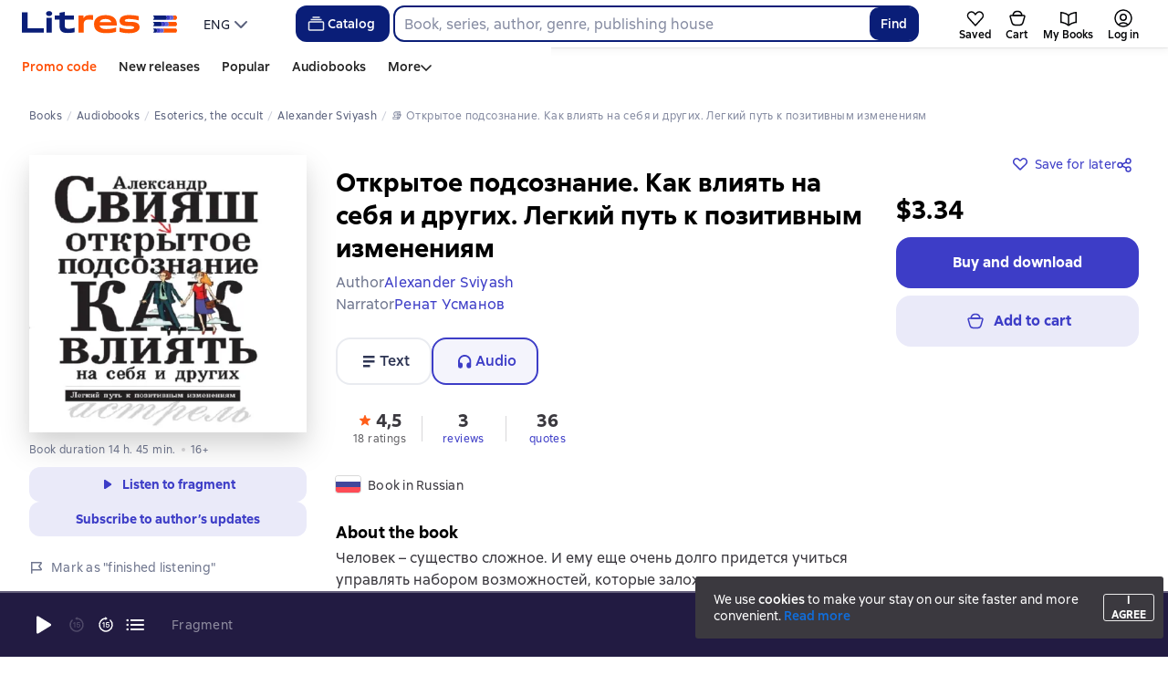

--- FILE ---
content_type: text/html; charset=utf-8
request_url: https://litres.com/audiobook/alexander-sviyash/otkrytoe-podsoznanie-kak-vliyat-na-sebya-i-drugih-legkiy-42123335/
body_size: 89370
content:
<!DOCTYPE html><html lang="en-US"><script>if(typeof window.MutationObserver==='undefined'||typeof window.IntersectionObserver==='undefined'||typeof window.ResizeObserver==='undefined'||typeof window.globalThis==='undefined'||typeof window.Intl==='undefined'||typeof window.Intl.DateTimeFormat==='undefined'){document.write('<script src="https://cdnjs.cloudflare.com/polyfill/v3/polyfill.min.js?version=4.8.0&features=MutationObserver%2CIntersectionObserver%2CResizeObserver%2CglobalThis%2CIntl.DateTimeFormat.~locale.ru"></scr'+'ipt>')}
      </script><head><meta charSet="utf-8" data-next-head=""/><link rel="prefetch" href="https://cdn.litres.ru/_next/static/media/sprite.991cbbb9.svg" as="image" type="image/svg+xml" fetchpriority="high"/><link rel="shortcut icon" href="https://cdn.litres.ru/static/litres/favicon.svg" type="image/svg+xml" data-next-head=""/><link rel="shortcut icon" href="https://cdn.litres.ru/static/litres/favicon.ico" type="image/x-icon" data-next-head=""/><link title="New releases on Litres" rel="alternate" type="application/rss+xml" href="/rss/" data-next-head=""/><link rel="apple-touch-icon" href="https://cdn.litres.ru/static/litres/i/social/seo/icon_114x114.png?caf381" data-next-head=""/><link rel="yandex-tableau-widget" href="https://litres.com/static/litres/inc/seo/yandex-tableau-manifest.json" data-next-head=""/><link rel="manifest" href="https://litres.com/static/manifest.json" data-next-head=""/><meta content="en" http-equiv="content-language" data-next-head=""/><meta name="viewport" content="width=device-width, initial-scale=1" data-next-head=""/><link rel="preload" href="https://cdn.litres.ru/static/imgb2/media/2026/1/7/b_00009937.webp" as="image" fetchpriority="high" data-next-head=""/><link rel="preload" as="font" fetchpriority="high" href="https://cdn.litres.ru/static/litres/fonts/ALSSirius-Regular.woff2" type="font/woff2" crossorigin="anonymous" data-next-head=""/><link rel="preload" as="font" fetchpriority="high" href="https://cdn.litres.ru/static/litres/fonts/ALSSirius-Medium.woff2" type="font/woff2" crossorigin="anonymous" data-next-head=""/><link rel="preload" as="font" fetchpriority="high" href="https://cdn.litres.ru/static/litres/fonts/ALSSirius-Bold.woff2" type="font/woff2" crossorigin="anonymous" data-next-head=""/><link rel="preconnect" href="https://cdn.litres.ru" data-next-head=""/><link rel="preconnect" href="https://api.litres.ru" data-next-head=""/><link rel="dns-prefetch" href="https://www.google.ru" data-next-head=""/><link rel="dns-prefetch" href="https://counter.yadro.ru" data-next-head=""/><link rel="dns-prefetch" href="https://statad.ru" data-next-head=""/><link rel="alternate" href="https://litres.de/audiobook/alexander-sviyash/otkrytoe-podsoznanie-kak-vliyat-na-sebya-i-drugih-legkiy-42123335/" hreflang="de" data-next-head=""/><link rel="alternate" href="https://litres.com/audiobook/alexander-sviyash/otkrytoe-podsoznanie-kak-vliyat-na-sebya-i-drugih-legkiy-42123335/" hreflang="en" data-next-head=""/><link rel="alternate" href="https://litres.es/audiobook/alexander-sviyash/otkrytoe-podsoznanie-kak-vliyat-na-sebya-i-drugih-legkiy-42123335/" hreflang="es" data-next-head=""/><link rel="alternate" href="https://www.litres.ru/audiobook/aleksandr-sviyash/otkrytoe-podsoznanie-kak-vliyat-na-sebya-i-drugih-legkiy-42123335/" hreflang="ru" data-next-head=""/><link rel="alternate" href="https://litres.pl/audiobook/aleksandr-sviiaszn/otkrytoe-podsoznanie-kak-vliyat-na-sebya-i-drugih-legki-42123335/" hreflang="pl" data-next-head=""/><link rel="alternate" href="https://litres.az/audiobook/alexander-sviyash/otkrytoe-podsoznanie-kak-vliyat-na-sebya-i-drugih-legkiy-42123335/" hreflang="az" data-next-head=""/><link rel="alternate" href="https://litres.uz/audiobook/alexander-sviyash/otkrytoe-podsoznanie-kak-vliyat-na-sebya-i-drugih-legkiy-42123335/" hreflang="uz" data-next-head=""/><link rel="alternate" href="https://litres.ee/audiobook/alexander-sviyash/otkrytoe-podsoznanie-kak-vliyat-na-sebya-i-drugih-legkiy-42123335/" hreflang="et" data-next-head=""/><link rel="alternate" href="https://www.litres.ru/audiobook/aleksandr-sviyash/otkrytoe-podsoznanie-kak-vliyat-na-sebya-i-drugih-legkiy-42123335/" hreflang="x-default" data-next-head=""/><title data-next-head="">Открытое подсознание. Как влиять на себя и других. Легкий путь к позитивным изменениям, Alexander Sviyash – listen online or download mp3 on Litres</title><meta name="description" content="The e-book service 📚 Litres offers to download the audiobook «Открытое подсознание. Как влиять на себя и других. Легкий путь к позитивным изменениям» by Александра Свияша in 🎧 mp3 format or listen online! ➤ Download and listen to the best audiobooks. Only professional narrators!" data-next-head=""/><meta property="og:type" content="books.book" data-next-head=""/><meta property="og:title" content="«Открытое подсознание. Как влиять на себя и других. Легкий путь к позитивным изменениям» – Alexander Sviyash | ЛитРес" data-next-head=""/><meta property="og:url" content="https://www.litres.ru/audiobook/aleksandr-sviyash/otkrytoe-podsoznanie-kak-vliyat-na-sebya-i-drugih-legkiy-3947405/" data-next-head=""/><meta property="og:image" content="https://cdn.litres.ru/pub/c/cover_415/42123335.webp" data-next-head=""/><meta property="og:site_name" content="Литрес" data-next-head=""/><meta property="og:description" content="Человек – существо сложное. И ему еще очень долго придется учиться управлять набором возможностей, которые заложила в него от рождения природа." data-next-head=""/><link href="https://www.litres.ru/audiobook/aleksandr-sviyash/otkrytoe-podsoznanie-kak-vliyat-na-sebya-i-drugih-legkiy-3947405/" rel="canonical" data-next-head=""/><link rel="preload" as="image" fetchpriority="high" href="https://cdn.litres.ru/pub/c/cover_415/42123335.webp" data-next-head=""/><link data-next-font="" rel="preconnect" href="/" crossorigin="anonymous"/><script id="AdvCakeSdkLoader" data-nscript="beforeInteractive">window.addEventListener("advcake_track_id_updated",e=>{"undefined"!=typeof window&&(window.lastAdvCakeTrackId=e.detail?.value)}),function(e){var a=new URLSearchParams(window.location.search);if(a.has("lfrom")||a.has("lfrom_processed")||a.has("utm_source")){var t=e.createElement("script");t.async=1,t.src="https://tj4rxr.ru/",(e=e.getElementsByTagName("script")[0]).parentNode.insertBefore(t,e)}}(document);</script><link rel="preload" href="https://cdn.litres.ru/_next/static/css/a7c4d1cedba4c19b.css" as="style"/><link rel="stylesheet" href="https://cdn.litres.ru/_next/static/css/a7c4d1cedba4c19b.css" data-n-g=""/><link rel="preload" href="https://cdn.litres.ru/_next/static/css/d0fe6cb2e94fd54d.css" as="style"/><link rel="stylesheet" href="https://cdn.litres.ru/_next/static/css/d0fe6cb2e94fd54d.css" data-n-p=""/><link rel="preload" href="https://cdn.litres.ru/_next/static/css/7aca5d63abf7a499.css" as="style"/><link rel="stylesheet" href="https://cdn.litres.ru/_next/static/css/7aca5d63abf7a499.css" data-n-p=""/><link rel="preload" href="https://cdn.litres.ru/_next/static/css/926f4e6b29c0fd68.css" as="style"/><link rel="stylesheet" href="https://cdn.litres.ru/_next/static/css/926f4e6b29c0fd68.css" data-n-p=""/><link rel="preload" href="https://cdn.litres.ru/_next/static/css/5770a221a97c1109.css" as="style"/><link rel="stylesheet" href="https://cdn.litres.ru/_next/static/css/5770a221a97c1109.css" data-n-p=""/><link rel="preload" href="https://cdn.litres.ru/_next/static/css/9411fb2943f56dc2.css" as="style"/><link rel="stylesheet" href="https://cdn.litres.ru/_next/static/css/9411fb2943f56dc2.css"/><link rel="preload" href="https://cdn.litres.ru/_next/static/css/e0da19bff32d7776.css" as="style"/><link rel="stylesheet" href="https://cdn.litres.ru/_next/static/css/e0da19bff32d7776.css"/><link rel="preload" href="https://cdn.litres.ru/_next/static/css/daf81a6911e1aa8b.css" as="style"/><link rel="stylesheet" href="https://cdn.litres.ru/_next/static/css/daf81a6911e1aa8b.css"/><link rel="preload" href="https://cdn.litres.ru/_next/static/css/eef937116dc5fedc.css" as="style"/><link rel="stylesheet" href="https://cdn.litres.ru/_next/static/css/eef937116dc5fedc.css"/><noscript data-n-css=""></noscript><script defer="" nomodule="" src="https://cdn.litres.ru/_next/static/chunks/polyfills-42372ed130431b0a.js"></script><script defer="" src="https://cdn.litres.ru/_next/static/chunks/1971.d062d83d16ac0744.js"></script><script defer="" src="https://cdn.litres.ru/_next/static/chunks/1263-36b6367ae7115e02.js"></script><script defer="" src="https://cdn.litres.ru/_next/static/chunks/3375-0ed6d12a2d2e38d2.js"></script><script defer="" src="https://cdn.litres.ru/_next/static/chunks/562-4c944648383554e9.js"></script><script defer="" src="https://cdn.litres.ru/_next/static/chunks/8721-e78af44317231a10.js"></script><script defer="" src="https://cdn.litres.ru/_next/static/chunks/4187.a98161a20fb9742c.js"></script><script defer="" src="https://cdn.litres.ru/_next/static/chunks/4686.c0a4c671af70548f.js"></script><script defer="" src="https://cdn.litres.ru/_next/static/chunks/5298-da6b2251d04e7eda.js"></script><script defer="" src="https://cdn.litres.ru/_next/static/chunks/9514.0117bca71a23fefb.js"></script><script src="https://cdn.litres.ru/_next/static/chunks/webpack-c0fced28376b0554.js" defer=""></script><script src="https://cdn.litres.ru/_next/static/chunks/framework-492644e40ce3fb68.js" defer=""></script><script src="https://cdn.litres.ru/_next/static/chunks/main-b7bbcf6f73715c1a.js" defer=""></script><script src="https://cdn.litres.ru/_next/static/chunks/pages/_app-d3d88f1f7e6eff3d.js" defer=""></script><script src="https://cdn.litres.ru/_next/static/chunks/4168-3f76546877cf4dfb.js" defer=""></script><script src="https://cdn.litres.ru/_next/static/chunks/2838-1d2ec371c92ecf1e.js" defer=""></script><script src="https://cdn.litres.ru/_next/static/chunks/6470-d88080d635eb7568.js" defer=""></script><script src="https://cdn.litres.ru/_next/static/chunks/9964-c0682ba4df0765cd.js" defer=""></script><script src="https://cdn.litres.ru/_next/static/chunks/9994-824f6e034fb1a9da.js" defer=""></script><script src="https://cdn.litres.ru/_next/static/chunks/6430-3f6d4a9421cc3e1a.js" defer=""></script><script src="https://cdn.litres.ru/_next/static/chunks/3256-b04a9b073b2c9586.js" defer=""></script><script src="https://cdn.litres.ru/_next/static/chunks/6251-31c9bc3a0056e28d.js" defer=""></script><script src="https://cdn.litres.ru/_next/static/chunks/7355-ee4f9de8cd5c2067.js" defer=""></script><script src="https://cdn.litres.ru/_next/static/chunks/4748-3f8acc95edfe91a6.js" defer=""></script><script src="https://cdn.litres.ru/_next/static/chunks/7364-38e5657d646334ba.js" defer=""></script><script src="https://cdn.litres.ru/_next/static/chunks/1106-059fa90473f65a50.js" defer=""></script><script src="https://cdn.litres.ru/_next/static/chunks/212-c4997437910f0798.js" defer=""></script><script src="https://cdn.litres.ru/_next/static/chunks/8680-7791e942ca58ea3a.js" defer=""></script><script src="https://cdn.litres.ru/_next/static/chunks/3241-58a4fc671033621c.js" defer=""></script><script src="https://cdn.litres.ru/_next/static/chunks/3715-f26aab519e944f34.js" defer=""></script><script src="https://cdn.litres.ru/_next/static/chunks/9097-cc6280a1ba277436.js" defer=""></script><script src="https://cdn.litres.ru/_next/static/chunks/8430-6f01513d77118274.js" defer=""></script><script src="https://cdn.litres.ru/_next/static/chunks/2293-589f461797480a72.js" defer=""></script><script src="https://cdn.litres.ru/_next/static/chunks/5390-34df5c3138b304a4.js" defer=""></script><script src="https://cdn.litres.ru/_next/static/chunks/609-e7afee4cc71d1763.js" defer=""></script><script src="https://cdn.litres.ru/_next/static/chunks/3474-09be422c35affb85.js" defer=""></script><script src="https://cdn.litres.ru/_next/static/chunks/4525-ecf6cc70e43143e9.js" defer=""></script><script src="https://cdn.litres.ru/_next/static/chunks/6394-bea7c9a159efb0c5.js" defer=""></script><script src="https://cdn.litres.ru/_next/static/chunks/4456-3d018349c2ceaad7.js" defer=""></script><script src="https://cdn.litres.ru/_next/static/chunks/1065-d75bffaa4c1004fc.js" defer=""></script><script src="https://cdn.litres.ru/_next/static/chunks/2124-a3a56c79d94f4cfb.js" defer=""></script><script src="https://cdn.litres.ru/_next/static/chunks/2029-35809cfc82b8bf79.js" defer=""></script><script src="https://cdn.litres.ru/_next/static/chunks/pages/audiobook/%5Bauthor%5D/%5BbookSlug%5D-8f758cfba0ccb81e.js" defer=""></script><script src="https://cdn.litres.ru/_next/static/kB1LsIYmjDYYDimIPOOpW/_buildManifest.js" defer=""></script><script src="https://cdn.litres.ru/_next/static/kB1LsIYmjDYYDimIPOOpW/_ssgManifest.js" defer=""></script></head><body><div id="__next"><link rel="manifest" href="/static/manifest.json"/><div id="Tracking-Container"><div id="Tracking-NoJS-Container"><noscript><img src="https://www.tns-counter.ru/V13a****litres_ru/ru/UTF-8/tmsec=litres_total/" width="1" height="1" alt=""/></noscript><noscript><iframe src="https://www.googletagmanager.com/ns.html?id=GTM-KJTPNDFQ" height="0" width="0" style="display:none;visibility:hidden" title="googletagmanager"></iframe></noscript><noscript><img src="https://vk.com/rtrg?p=VK-RTRG-280711-d3F84" style="position:fixed;left:-999px" alt=""/></noscript></div></div><div id="layout-root" class="layout-root a8e74375 d1891d07"><div class="_45270123" style="padding-bottom:146px"></div><header data-testid="header" class="f6f1894d"><a tabindex="0" class="_52804aad" role="button">Go to content</a><div></div><div class="_5d332c5b"><div class="d5ea9723"><a data-testid="header--logo" href="/" tabindex="0" class="afddcdd5" style="cursor:pointer" aria-label="Litres homepage"><img src="https://cdn.litres.ru/static/litres/logo/logo_int.svg" width="178" height="28" alt="Litres logo" class="_1129de21"/></a><div class="_8b21a388"><div class="_8fe383eb"><div class="_63cc10c6 c9dd87f3" data-testid="dropDown__sorting--wrapper" tabindex="0" role="menu" aria-label="ENG, Select from list (Collapsed)"><span data-testid="sorting__selectedItem" class="_83d85b26 _809602ac">ENG</span><div class="_43eeb34b b6e19645" data-testid="icon_chevronDown" role="presentation"></div></div></div></div></div><div class="_2834e32d"><button class="e3691cb9" type="button" data-testid="header-catalog-button"><svg width="25" height="24" viewBox="0 0 25 24" fill="none" xmlns="http://www.w3.org/2000/svg"><path d="M19.5 10H5.5C4.94772 10 4.5 10.4477 4.5 11V18C4.5 18.5523 4.94772 19 5.5 19H19.5C20.0523 19 20.5 18.5523 20.5 18V11C20.5 10.4477 20.0523 10 19.5 10Z" stroke="#E9EBF0" stroke-width="1.5" stroke-linejoin="round"></path><path d="M6.5 7.5H18.5" stroke="#E9EBF0" stroke-width="1.5" stroke-linejoin="round"></path><path d="M8.5 5H16.5" stroke="#E9EBF0" stroke-width="1.5" stroke-linejoin="round"></path></svg>Catalog</button><div tabindex="0" data-header-popup="genres" class="d90ed88e _22a8214a _43969555" style="top:146px" id="genres_popup" data-testid="genres_popup"><div class="_0c5402ca"><div class="_0a2c66f2"><div class="_08c36bed"><a tabindex="0" role="button" class="c0570ff8"><div class="e74cb539" data-testid="icon_close" role="presentation"></div></a><div class="_8cef4a23" data-testid="popup__genreContainer--wrapper"><div class="_0300f435"><a data-testid="popup__genreTitle" href="/legkoe-chtenie/" tabindex="0" class="_694da326 _0fce91f7">Light reading</a><ul class="_9ecfeee7"><li class="_1248cde2"><a data-testid="popup__subGenre--link" href="/knigi-fentezi/" tabindex="0" title=" 0 books" data-arts-count="false" class="_694da326 a881c758">Fantasy</a></li><li class="_1248cde2"><a data-testid="popup__subGenre--link" href="/knigi-detektivy/" tabindex="0" title=" 0 books" data-arts-count="false" class="_694da326 a881c758">Detective stories</a></li><li class="_1248cde2"><a data-testid="popup__subGenre--link" href="/knigi-boeviki-ostrosugetnaya/" tabindex="0" title=" 0 books" data-arts-count="false" class="_694da326 a881c758">Action, thriller literature</a></li><li class="_1248cde2"><a data-testid="popup__subGenre--link" href="/knigi-fantastika/" tabindex="0" title=" 0 books" data-arts-count="false" class="_694da326 a881c758">Science fiction</a></li><li class="_1248cde2"><a data-testid="popup__subGenre--link" href="/knigi-lubovnye-romany/" tabindex="0" title=" 0 books" data-arts-count="false" class="_694da326 a881c758">Romance novels</a></li><li class="_27a2191a" data-testid="popup__moreGeners--button"><a tabindex="0" role="button">All<!-- --> <!-- -->12</a></li></ul></div><div class="_0300f435"><a data-testid="popup__genreTitle" href="/sereznoe-chtenie/" tabindex="0" class="_694da326 _0fce91f7">Serious reading</a><ul class="_9ecfeee7"><li class="_1248cde2"><a data-testid="popup__subGenre--link" href="/knigi-sovremennaya-proza/" tabindex="0" title=" 0 books" data-arts-count="false" class="_694da326 a881c758">Contemporary prose</a></li><li class="_1248cde2"><a data-testid="popup__subGenre--link" href="/klassicheskaya-literatura/" tabindex="0" title=" 0 books" data-arts-count="false" class="_694da326 a881c758">Classical literature</a></li><li class="_1248cde2"><a data-testid="popup__subGenre--link" href="/sereznoe-chtenie/ob-istorii-serezno/" tabindex="0" title=" 0 books" data-arts-count="false" class="_694da326 a881c758">Serious about history</a></li><li class="_1248cde2"><a data-testid="popup__subGenre--link" href="/knigi-publicistika/biografii-memuary/" tabindex="0" title=" 0 books" data-arts-count="false" class="_694da326 a881c758">Biographies and memoirs</a></li><li class="_1248cde2"><a data-testid="popup__subGenre--link" href="/sereznoe-chtenie/stihi-poeziya/" tabindex="0" title=" 0 books" data-arts-count="false" class="_694da326 a881c758">Poems, poetry</a></li><li class="_27a2191a" data-testid="popup__moreGeners--button"><a tabindex="0" role="button">All<!-- --> <!-- -->6</a></li></ul></div><div class="_0300f435"><a data-testid="popup__genreTitle" href="/istoriya/" tabindex="0" class="_694da326 _0fce91f7">History</a><ul class="_9ecfeee7"><li class="_1248cde2"><a data-testid="popup__subGenre--link" href="/populyarno-ob-istorii/" tabindex="0" title=" 0 books" data-arts-count="false" class="_694da326 a881c758">Popular history</a></li><li class="_1248cde2"><a data-testid="popup__subGenre--link" href="/knigi-priklucheniya/puteshestviyah/" tabindex="0" title=" 0 books" data-arts-count="false" class="_694da326 a881c758">Travel books</a></li><li class="_1248cde2"><a data-testid="popup__subGenre--link" href="/knigi-publicistika/biografii-memuary/" tabindex="0" title=" 0 books" data-arts-count="false" class="_694da326 a881c758">Biographies and memoirs</a></li><li class="_1248cde2"><a data-testid="popup__subGenre--link" href="/knigi-detektivy/istoricheskie/" tabindex="0" title=" 0 books" data-arts-count="false" class="_694da326 a881c758">Historical detective stories</a></li><li class="_1248cde2"><a data-testid="popup__subGenre--link" href="/knigi-sovremennaya-proza/istoricheskaya-literatura/" tabindex="0" title=" 0 books" data-arts-count="false" class="_694da326 a881c758">Historical literature</a></li><li class="_27a2191a" data-testid="popup__moreGeners--button"><a tabindex="0" role="button">All<!-- --> <!-- -->12</a></li></ul></div><div class="_0300f435"><a data-testid="popup__genreTitle" href="/znaniya-navyki/biznes/" tabindex="0" class="_694da326 _0fce91f7">Business books</a><ul class="_9ecfeee7"><li class="_1248cde2"><a data-testid="popup__subGenre--link" href="/biznes-knigi/lichnaya-effektivnost/" tabindex="0" title=" 0 books" data-arts-count="false" class="_694da326 a881c758">Personal effectiveness</a></li><li class="_1248cde2"><a data-testid="popup__subGenre--link" href="/biznes-knigi/menedzhment/" tabindex="0" title=" 0 books" data-arts-count="false" class="_694da326 a881c758">Management</a></li><li class="_1248cde2"><a data-testid="popup__subGenre--link" href="/biznes-knigi/o-biznese-populyarno/" tabindex="0" title=" 0 books" data-arts-count="false" class="_694da326 a881c758">Popular business</a></li><li class="_1248cde2"><a data-testid="popup__subGenre--link" href="/biznes-knigi/zarubezhnaya-delovaya-literatura/" tabindex="0" title=" 0 books" data-arts-count="false" class="_694da326 a881c758">Foreign business literature</a></li><li class="_1248cde2"><a data-testid="popup__subGenre--link" href="/biznes-knigi/taym-menedzhment/" tabindex="0" title=" 0 books" data-arts-count="false" class="_694da326 a881c758">Time management</a></li><li class="_27a2191a" data-testid="popup__moreGeners--button"><a tabindex="0" role="button">All<!-- --> <!-- -->31</a></li></ul></div><div class="_0300f435"><a data-testid="popup__genreTitle" href="/znaniya-navyki/" tabindex="0" class="_694da326 _0fce91f7">Knowledge and skills</a><ul class="_9ecfeee7"><li class="_1248cde2"><a data-testid="popup__subGenre--link" href="/knigi-psihologiya/samorazvitiye-lichnostnyy-rost/" tabindex="0" title=" 0 books" data-arts-count="false" class="_694da326 a881c758">Self-development / personal growth</a></li><li class="_1248cde2"><a data-testid="popup__subGenre--link" href="/knigi-nauka-obrazovanie/nauchno-populyarnaya-literatura/" tabindex="0" title=" 0 books" data-arts-count="false" class="_694da326 a881c758">Popular science literature</a></li><li class="_1248cde2"><a data-testid="popup__subGenre--link" href="/znaniya-navyki/uchebnaya-nauchnaya-literatura/" tabindex="0" title=" 0 books" data-arts-count="false" class="_694da326 a881c758">Educational and scientific literature</a></li><li class="_1248cde2"><a data-testid="popup__subGenre--link" href="/znaniya-navyki/biznes/" tabindex="0" title=" 0 books" data-arts-count="false" class="_694da326 a881c758">Business books</a></li><li class="_1248cde2"><a data-testid="popup__subGenre--link" href="/psihologiya-motivaciya/istorii-iz-zhizni/" tabindex="0" title=" 0 books" data-arts-count="false" class="_694da326 a881c758">Life stories</a></li><li class="_27a2191a" data-testid="popup__moreGeners--button"><a tabindex="0" role="button">All<!-- --> <!-- -->12</a></li></ul></div><div class="_0300f435"><a data-testid="popup__genreTitle" href="/psihologiya-motivaciya/" tabindex="0" class="_694da326 _0fce91f7">Psychology, motivation</a><ul class="_9ecfeee7"><li class="_1248cde2"><a data-testid="popup__subGenre--link" href="/knigi-psihologiya/" tabindex="0" title=" 0 books" data-arts-count="false" class="_694da326 a881c758">Psychology books</a></li><li class="_1248cde2"><a data-testid="popup__subGenre--link" href="/knigi-psihologiya/samorazvitiye-lichnostnyy-rost/" tabindex="0" title=" 0 books" data-arts-count="false" class="_694da326 a881c758">Self-development / personal growth</a></li><li class="_1248cde2"><a data-testid="popup__subGenre--link" href="/psihologiya-motivaciya/religiya-duhovnaya-literatura/" tabindex="0" title=" 0 books" data-arts-count="false" class="_694da326 a881c758">Religion and spiritual literature</a></li><li class="_1248cde2"><a data-testid="popup__subGenre--link" href="/knigi-publicistika/biografii-memuary/" tabindex="0" title=" 0 books" data-arts-count="false" class="_694da326 a881c758">Biographies and memoirs</a></li><li class="_1248cde2"><a data-testid="popup__subGenre--link" href="/psihologiya-motivaciya/istorii-iz-zhizni/" tabindex="0" title=" 0 books" data-arts-count="false" class="_694da326 a881c758">Life stories</a></li><li class="_27a2191a" data-testid="popup__moreGeners--button"><a tabindex="0" role="button">All<!-- --> <!-- -->7</a></li></ul></div><div class="_0300f435"><a data-testid="popup__genreTitle" href="/sport-zdorove-krasota/" tabindex="0" class="_694da326 _0fce91f7">Sports, health, beauty</a><ul class="_9ecfeee7"><li class="_1248cde2"><a data-testid="popup__subGenre--link" href="/sport-zdorove-krasota/medicina-i-zdorove/" tabindex="0" title=" 0 books" data-arts-count="false" class="_694da326 a881c758">Medicine and health</a></li><li class="_1248cde2"><a data-testid="popup__subGenre--link" href="/sport-zdorove-krasota/sport/" tabindex="0" title=" 0 books" data-arts-count="false" class="_694da326 a881c758">Sports</a></li><li class="_1248cde2"><a data-testid="popup__subGenre--link" href="/erotika-seks/seksualnyye-rukovodstva/" tabindex="0" title=" 0 books" data-arts-count="false" class="_694da326 a881c758">Sex / sex guides</a></li><li class="_1248cde2"><a data-testid="popup__subGenre--link" href="/sport-zdorove-krasota/krasota/" tabindex="0" title=" 0 books" data-arts-count="false" class="_694da326 a881c758">Beauty</a></li></ul></div><div class="_0300f435"><a data-testid="popup__genreTitle" href="/hobbi-dosug/" tabindex="0" class="_694da326 _0fce91f7">Hobbies, leisure</a><ul class="_9ecfeee7"><li class="_1248cde2"><a data-testid="popup__subGenre--link" href="/knigi-ezoterika/yoga/" tabindex="0" title=" 0 books" data-arts-count="false" class="_694da326 a881c758">Yoga</a></li><li class="_1248cde2"><a data-testid="popup__subGenre--link" href="/knigi-dom-semya/kulinariya/" tabindex="0" title=" 0 books" data-arts-count="false" class="_694da326 a881c758">Cooking</a></li><li class="_1248cde2"><a data-testid="popup__subGenre--link" href="/knigi-dom-semya/hobbi_uvlecheniya/" tabindex="0" title=" 0 books" data-arts-count="false" class="_694da326 a881c758">Hobbies / interests</a></li><li class="_1248cde2"><a data-testid="popup__subGenre--link" href="/knigi-iskusstvo/izobrazitelnoe-iskusstvo/" tabindex="0" title=" 0 books" data-arts-count="false" class="_694da326 a881c758">Fine arts</a></li><li class="_1248cde2"><a data-testid="popup__subGenre--link" href="/knigi-dom-semya/rukodeliye-remesla/" tabindex="0" title=" 0 books" data-arts-count="false" class="_694da326 a881c758">Handicrafts and crafts</a></li><li class="_27a2191a" data-testid="popup__moreGeners--button"><a tabindex="0" role="button">All<!-- --> <!-- -->19</a></li></ul></div><div class="_0300f435"><a data-testid="popup__genreTitle" href="/dom-dacha/" tabindex="0" class="_694da326 _0fce91f7">Home, country house</a><ul class="_9ecfeee7"><li class="_1248cde2"><a data-testid="popup__subGenre--link" href="/knigi-dom-semya/kulinariya/" tabindex="0" title=" 0 books" data-arts-count="false" class="_694da326 a881c758">Cooking</a></li><li class="_1248cde2"><a data-testid="popup__subGenre--link" href="/knigi-dom-semya/hobbi_uvlecheniya/" tabindex="0" title=" 0 books" data-arts-count="false" class="_694da326 a881c758">Hobbies / interests</a></li><li class="_1248cde2"><a data-testid="popup__subGenre--link" href="/dom-dacha/domashnee-hozyaystvo/" tabindex="0" title=" 0 books" data-arts-count="false" class="_694da326 a881c758">Household</a></li><li class="_1248cde2"><a data-testid="popup__subGenre--link" href="/knigi-dom-semya/rukodeliye-remesla/" tabindex="0" title=" 0 books" data-arts-count="false" class="_694da326 a881c758">Handicrafts and crafts</a></li><li class="_1248cde2"><a data-testid="popup__subGenre--link" href="/knigi-dom-semya/domashnie-zhivotnye/" tabindex="0" title=" 0 books" data-arts-count="false" class="_694da326 a881c758">Pets</a></li><li class="_27a2191a" data-testid="popup__moreGeners--button"><a tabindex="0" role="button">All<!-- --> <!-- -->16</a></li></ul></div><div class="_0300f435"><a data-testid="popup__genreTitle" href="/detskie-knigi/" tabindex="0" class="_694da326 _0fce91f7">Children&#x27;s books</a><ul class="_9ecfeee7"><li class="_1248cde2"><a data-testid="popup__subGenre--link" href="/detskie-knigi/zarubezhnye/" tabindex="0" title=" 0 books" data-arts-count="false" class="_694da326 a881c758">Foreign children&#x27;s books</a></li><li class="_1248cde2"><a data-testid="popup__subGenre--link" href="/detskie-knigi/skazki/" tabindex="0" title=" 0 books" data-arts-count="false" class="_694da326 a881c758">Fairy tales</a></li><li class="_1248cde2"><a data-testid="popup__subGenre--link" href="/detskie-knigi/children/" tabindex="0" title=" 0 books" data-arts-count="false" class="_694da326 a881c758">Books for children</a></li><li class="_1248cde2"><a data-testid="popup__subGenre--link" href="/detskie-knigi/knigi_doshkolniki/" tabindex="0" title=" 0 books" data-arts-count="false" class="_694da326 a881c758">Books for preschoolers</a></li><li class="_1248cde2"><a data-testid="popup__subGenre--link" href="/detskie-knigi/dlya-podrostkov/" tabindex="0" title=" 0 books" data-arts-count="false" class="_694da326 a881c758">Books for teenagers</a></li><li class="_27a2191a" data-testid="popup__moreGeners--button"><a tabindex="0" role="button">All<!-- --> <!-- -->15</a></li></ul></div><div class="_0300f435"><a data-testid="popup__genreTitle" href="/roditelyam/" tabindex="0" class="_694da326 _0fce91f7">For parents</a><ul class="_9ecfeee7"><li class="_1248cde2"><a data-testid="popup__subGenre--link" href="/knigi-dom-semya/vospitanie-detey/" tabindex="0" title=" 0 books" data-arts-count="false" class="_694da326 a881c758">Parenting</a></li><li class="_1248cde2"><a data-testid="popup__subGenre--link" href="/knigi-psihologiya/detskaya/" tabindex="0" title=" 0 books" data-arts-count="false" class="_694da326 a881c758">Child psychology</a></li><li class="_1248cde2"><a data-testid="popup__subGenre--link" href="/detskie-knigi/" tabindex="0" title=" 0 books" data-arts-count="false" class="_694da326 a881c758">Children&#x27;s books</a></li><li class="_1248cde2"><a data-testid="popup__subGenre--link" href="/zdorovye-detey/" tabindex="0" title=" 0 books" data-arts-count="false" class="_694da326 a881c758">Children&#x27;s health</a></li></ul></div><div class="_0300f435"><a data-testid="popup__genreTitle" href="/publicistika-periodicheskie-izdaniya/" tabindex="0" class="_694da326 _0fce91f7">Journalism and periodicals</a><ul class="_9ecfeee7"><li class="_1248cde2"><a data-testid="popup__subGenre--link" href="/knigi-publicisticheskaya-literatura/" tabindex="0" title=" 0 books" data-arts-count="false" class="_694da326 a881c758">Journalistic literature</a></li><li class="_1248cde2"><a data-testid="popup__subGenre--link" href="/periodicheskie-izdaniya/" tabindex="0" title=" 0 books" data-arts-count="false" class="_694da326 a881c758">Periodicals</a></li><li class="_1248cde2"><a data-testid="popup__subGenre--link" href="/podcasts/" tabindex="0" title=" 0 books" data-arts-count="false" class="_694da326 a881c758">Podcasts</a></li></ul></div><div class="_0300f435"><a data-testid="popup__genreTitle" href="/drafts/" tabindex="0" class="_694da326 _0fce91f7">Drafts</a></div><div class="_0300f435"><a data-testid="popup__genreTitle" href="/selfpublishing/" tabindex="0" class="_694da326 _0fce91f7">Exclusives</a></div><div class="_0300f435"><a data-testid="popup__genreTitle" href="/genre/webtoon-275083/" tabindex="0" class="_694da326 _0fce91f7">Webtoons</a></div><div class="_0300f435"><a data-testid="popup__genreTitle" href="/collections/besplatnie-knigi/" tabindex="0" class="_694da326 _0fce91f7">Free books</a></div></div></div></div></div><div class="d29aea3f" data-testid="popup__allGenre--button"><a href="/pages/new_genres/" tabindex="0" class="_694da326">All 142 genres<div class="_666c263c" data-testid="icon_chevronRight" role="presentation"></div></a></div></div><div class="_1bfa4fe7 "><div><form action="/search/" method="get" autoComplete="off" data-testid="header__search-form--desktop" role="search" aria-label=""><div class="_08172776"><input class="b5294dae" maxLength="150" placeholder="" name="q" data-testid="search__input" role="combobox" aria-controls="searchResult" aria-autocomplete="list" aria-haspopup="listbox" aria-expanded="false" value=""/><button class="_31a15103" type="submit" data-testid="search__button" aria-label="Найти " aria-description="Search results will appear on the page">Find</button></div></form></div></div></div><nav class="_32536d0d _2d8c1892" aria-label="Custom menu sections"><div class="_25280e6d c79b8d23" data-testid="tab-favorite" id="tab-favorite"><a data-testid="tab__link" href="/my-books/liked/" tabindex="0" class="c151ff38"><div class="_4e9bf279"><div class="e9e60f90"><svg width="20" height="17" viewBox="0 0 20 17" fill="none" xmlns="http://www.w3.org/2000/svg"><path d="M17.1748 2.2002C18.7214 3.74684 18.7807 6.23557 17.3093 7.85403L9.93699 15.9629L2.56562 7.854C1.09429 6.23554 1.15355 3.74679 2.70019 2.20015C4.42711 0.473229 7.27122 0.631031 8.79687 2.53809L9.9375 3.96335L11.0771 2.53793C12.6028 0.630869 15.4479 0.473284 17.1748 2.2002Z" stroke="#020305" stroke-width="1.5" stroke-linecap="round" stroke-linejoin="round"></path></svg></div></div><p class="_545559a4">Saved</p></a></div><div class="_25280e6d c79b8d23" data-testid="tab-basket" id="tab-basket"><a data-testid="tab__link" href="/my-books/cart/" tabindex="0" class="c151ff38"><div class="_4e9bf279"><div class="e9e60f90"><svg width="24" height="24" viewBox="0 0 24 24" fill="none" xmlns="http://www.w3.org/2000/svg" data-testid="basketTabIcon"><path d="M18.9243 9H5.07573C4.41135 9 3.93169 9.63591 4.11421 10.2747L5.92111 16.5989C6.41174 18.3161 7.98128 19.5 9.76721 19.5H14.2328C16.0187 19.5 17.5883 18.3161 18.0789 16.5989L19.8858 10.2747C20.0683 9.6359 19.5886 9 18.9243 9Z" stroke="#020305" stroke-width="1.5" stroke-linejoin="round"></path><path d="M15.7395 9H8.26051C7.54417 9 7.06016 8.2689 7.33993 7.60945L7.62487 6.9378C8.25188 5.45986 9.70176 4.5 11.3072 4.5H12.6928C14.2982 4.5 15.7481 5.45986 16.3751 6.9378L16.6601 7.60945C16.9398 8.2689 16.4558 9 15.7395 9Z" stroke="#020305" stroke-width="1.5" stroke-linejoin="round"></path></svg></div></div><p class="_545559a4">Cart</p></a></div><div class="_25280e6d e74ef06a" data-testid="tab-myBooks" id="tab-myBooks"><a data-testid="tab__link" href="/my-books/" tabindex="0" class="c151ff38"><div class="_4e9bf279"><div class="e9e60f90"><svg width="24" height="24" viewBox="0 0 24 24" fill="none" xmlns="http://www.w3.org/2000/svg"><path d="M11.5203 8.4566L12 8.8557L12.4797 8.45659C14.071 7.1326 16.179 6.44532 17.9438 6.09571C18.8178 5.92257 19.5885 5.83593 20.1392 5.7927C20.1772 5.78972 20.2142 5.78694 20.25 5.78436V16.4503C20.2116 16.4537 20.172 16.4573 20.131 16.4612C19.6036 16.5116 18.8664 16.612 18.0166 16.8124C16.3246 17.2114 14.1419 18.0175 12.2909 19.6576C12.1308 19.7995 11.8692 19.7995 11.7091 19.6576C9.85805 18.0175 7.67537 17.2114 5.9834 16.8124C5.13358 16.612 4.39636 16.5116 3.86895 16.4612C3.82805 16.4573 3.78838 16.4537 3.75 16.4503V5.78437C3.78583 5.78695 3.82277 5.78972 3.86078 5.79271C4.41153 5.83594 5.18216 5.92258 6.05618 6.09572C7.82102 6.44534 9.929 7.13261 11.5203 8.4566Z" stroke="#020305" stroke-width="1.5"></path><path d="M12 8V14.5V19" stroke="#020305" stroke-width="1.5"></path></svg></div></div><p class="_545559a4">My Books</p></a></div><div class="_2a9f6674" data-testid="user-button"><div data-testid="header__login-button--desktop"><div class="_25280e6d" data-testid="tab-login" id="tab-login"><a data-testid="tab__link" href="/auth/login" tabindex="0" class="c151ff38"><div class="_4e9bf279"><div class="e9e60f90"><svg width="24" height="24" viewBox="0 0 24 24" fill="none" xmlns="http://www.w3.org/2000/svg"><circle cx="12" cy="11" r="3.25" stroke="#020305" stroke-width="1.5"></circle><path d="M6.5 19.318C7.84208 18.0095 9.50575 17 12 17C14.4943 17 16.1579 18.0095 17.5 19.318" stroke="#020305" stroke-width="1.5"></path><rect x="3" y="3" width="18" height="18" rx="9" stroke="#020305" stroke-width="1.5"></rect></svg></div></div><p class="_545559a4">Log in</p></a></div></div></div></nav></div><div id="lowerMenuWrap" class="_6424f003"><nav class="_0f27da77" aria-label="Main menu"><div class="dc8d3e2c" data-testid="lowerMenu_items"><a data-testid="lowerMenu__item--promoCodes" href="/promocode/" tabindex="0" class="b64bffff _41cb3e28" aria-hidden="false">Promo code</a><a data-testid="lowerMenu__item--newBooks" href="/new/" tabindex="0" class="b64bffff" aria-hidden="false">New releases</a><a data-testid="lowerMenu__item--popular" href="/popular/" tabindex="0" class="b64bffff" aria-hidden="false">Popular</a><a data-testid="lowerMenu__item--audiobooks" href="/audiobooks/" tabindex="0" class="b64bffff" aria-hidden="false">Audiobooks</a><a data-testid="lowerMenu__item--mobileApps" href="/app/" tabindex="0" class="b64bffff" aria-hidden="false">Mobile apps</a><div class="_4887b5dd" data-testid="lowerMenu_moreButtonWrap"></div></div></nav></div></header><main class="_5b2dba93" id="main" role="main" aria-labelledby="pageTitle"><div id="book-card__wrapper" class="c76b1a71" data-testid="book-card__wrapper"><div class="_781d7927"><div class="_91b0f2df"><nav id="breadcrumbs" aria-label="Хлебные крошки" style="max-width:100%"><ul class="_7cfd77fe" itemscope="" itemType="https://schema.org/BreadcrumbList" data-testid="breadcrumbs__wrapper"><li itemscope="" itemType="https://schema.org/ListItem" itemProp="itemListElement" class="_3dce98ba _722f533b"><a href="/" tabindex="0" itemProp="item"><span itemProp="name">Books</span></a><meta itemProp="position" content="1"/></li><li itemscope="" itemType="https://schema.org/ListItem" itemProp="itemListElement" class="_3dce98ba _722f533b"><a href="/audiobooks/" tabindex="0" itemProp="item"><span itemProp="name">Audiobooks</span></a><meta itemProp="position" content="2"/></li><li itemscope="" itemType="https://schema.org/ListItem" itemProp="itemListElement" class="_3dce98ba _722f533b"><a href="/genre/esoterics-the-occult-5188/" tabindex="0" itemProp="item"><span itemProp="name">Esoterics, the occult</span></a><meta itemProp="position" content="3"/></li><li itemscope="" itemType="https://schema.org/ListItem" itemProp="itemListElement" class="_3dce98ba _8a9b0126"><a href="/author/alexander-sviyash/" tabindex="0" itemProp="item"><div class="_3ff52e0a _5f5676e7" data-testid="icon_crumbArrow" role="presentation"></div><span itemProp="name">Alexander Sviyash</span></a><meta itemProp="position" content="4"/></li><li itemscope="" itemType="https://schema.org/ListItem" itemProp="itemListElement" class="_3dce98ba _722f533b">📚 <span itemProp="name">Открытое подсознание. Как влиять на себя и других. Легкий путь к позитивным изменениям</span><meta itemProp="position" content="5"/></li></ul></nav></div><div class="_26b099dd"><ul class="d45b41c4 fc20a294" data-testid="book-functional-block__wrapper"><li><button type="button" class="_98ad3f1d _3d1661ee fed0be69 fe5c8fec"><div class="_707b7939"><div class="_12a62cff"><div class="_21a5d7cf _6ad4970c" data-testid="wishlist__button"><div class="_3c575d40 e426a638" data-testid="icon_favorites" role="presentation"></div></div></div><div class="_12a62cff"><div>Save for later</div></div></div></button></li><li><button type="button" class="_98ad3f1d _3d1661ee _2c5c830e" data-testid="book--actionsMenu--button"><div class="_707b7939"><div class="_12a62cff"><div class="_2991fb41" data-testid="icon_dots" role="presentation"></div></div></div></button></li></ul></div></div><div itemscope="" itemType="https://schema.org/AudioObject" class="_2e1f2080"><meta itemProp="dateModified" content="2025-12-30T18:39:18"/><div class="_0837f1c1" id="pageTitle">Основной контент книги Открытое подсознание. Как влиять на себя и других. Легкий путь к позитивным изменениям</div><div class="_365d97b6" data-testid="artCard__info--wrapper"><div class="_4a3c181b" style="--book-card-cover-height-desktop:304px;--book-card-cover-height-tablet:250px;--book-card-cover-height-mobile:170px;cursor:default" data-testid="book-cover__wrapper"><div class="_0bd8490c _0b2794ac _78d816e0" role="presentation"><picture><source srcSet="https://cdn.litres.ru/pub/c/cover_415/42123335.webp" type="image/webp"/><img fetchpriority="high" itemProp="image" alt="Открытое подсознание. Как влиять на себя и других. Легкий путь к позитивным изменениям" class="_1a783103 _7dac1ec3" data-testid="adaptiveCover__img" src="https://cdn.litres.ru/pub/c/cover_415/42123335.jpg" aria-hidden="true" loading="eager"/></picture></div></div><div class="_60782a53"></div><div data-testid="book-volume__wrapper" class="a918461a"><p>Book duration 14 h. 45 min.</p><p>2012<!-- --> <!-- -->year</p><p class="_6c4e649e _32449fb1">16+</p></div><div class="b1061894"><button type="button" class="ad20ffd5 _9de54c82 _9ee97056 _1f70b464" data-analytics-id="listen-fragment-button" data-testid="book-player-button__wrapper"><div class="_87b72f2c"><div class="_70e57f8e" data-testid="button__content"><div class="_3df12be1"><div class="_20100e81" data-testid="icon_play" role="presentation"></div></div><div class="d4e741ee" data-component="text-container"><span>Listen to fragment</span></div></div></div></button><button type="button" class="ad20ffd5 _9de54c82 _9ee97056 _1f70b464" data-analytics-id="subscribe-author-button" data-testid="book__subscribeButton"><div class="_87b72f2c"><div class="_70e57f8e" data-testid="button__content"><div class="d4e741ee" data-component="text-container">Subscribe to author’s updates</div></div></div></button></div><div class="ab9a686b d6bdc30d" data-testid="book-user-action__wrapper"><button type="button" class="_98ad3f1d _3d1661ee f9a88507 fed0be69 d57abe97 _03db60b9" data-analytics-id="finish-button"><div class="_707b7939"><div class="_12a62cff"><div class="_21a5d7cf"><div class="_61b7eec5 _22f2f6fb" data-testid="icon_finish" role="presentation"></div></div></div><div class="_12a62cff"><div data-testid="modal__finishButton">Mark as &quot;finished listening&quot;</div></div></div></button></div></div><div class="f17a70d3"><div class="ad1a3a2a" data-testid="book__name--wrapper"><div class="_4259c30f"><div class="_9455017d" data-testid="book__marketingLabel--wrapper"></div><div class="bdf455eb _960a5755"><button type="button" class="_98ad3f1d _3d1661ee fed0be69 fe5c8fec"><div class="_707b7939"><div class="_12a62cff"><div class="_21a5d7cf _6ad4970c" data-testid="wishlist__button"><div class="_3c575d40 e426a638" data-testid="icon_favorites" role="presentation"></div></div></div><div class="_12a62cff"><div>Save for later</div></div></div></button><button aria-label="Share" type="button" class="_98ad3f1d _3d1661ee fed0be69" data-testid="sharingButton--icon"><div class="_707b7939"><div class="_12a62cff"><div><div class="_242a8f29" data-testid="icon_share" role="presentation"></div></div></div><div class="_12a62cff"><span class="_8d0ba452" data-testid="modal__sharingButton--text">Share</span></div></div></button></div></div><h1 itemProp="name" class="_8dfa70c8 ed20f469">Открытое подсознание. Как влиять на себя и других. Легкий путь к позитивным изменениям</h1><div class="_2de7b5e2"><div class="_4cd65209"><div class="_4cd65209" data-testid="art__author--details"><span class="_9aac080f _6ed26950">author</span><a data-testid="art__personName--link" href="/author/alexander-sviyash/" tabindex="0" class="_694da326 e5e772ad _31109fa8"><div class="_86af713b" style="max-height:none"><div><span itemProp="name">Alexander Sviyash</span></div></div></a></div></div><div class="_4cd65209"><div class="_4cd65209" data-testid="art__reader--details"><span class="_9aac080f _6ed26950">narrator</span><a data-testid="art__personName--link" href="/author/renat-usmanov/" tabindex="0" class="_694da326 e5e772ad _31109fa8"><div class="_86af713b" style="max-height:none"><div><span itemProp="name">Ренат Усманов</span></div></div></a></div></div><div class="_7dcfb23b"></div></div></div><div class="_7832f094"><div class="c745cf7a" data-testid="book-tabs-format__wrapper"><div class="_8e0667f4 _5401cd8c"><a href="/book/alexander-sviyash/otkrytoe-podsoznanie-kak-vliyat-na-sebya-i-drugih-legkiy-3937885/" tabindex="0" class="d62a21c5"><div class="_686c58d8 b5b089bb"><div class="_5544bf63" data-testid="icon_iconText" role="presentation"></div></div><span data-testid="book-tabs-format__element_text" class="_80f4cf9e _2ba867af">Text</span></a><a href="/audiobook/alexander-sviyash/otkrytoe-podsoznanie-kak-vliyat-na-sebya-i-drugih-legkiy-42123335/" tabindex="0" class="d62a21c5 _0573bcb4"><div class="_686c58d8 b5b089bb"><div class="aebb5fe4" data-testid="icon_iconAudio" role="presentation"></div></div><span data-testid="book-tabs-format__element_audio" class="_80f4cf9e _2ba867af">Audio</span></a></div><div class="cae05ae0"><div style="width:130px;height:52px;animation-duration:2s;--skeleton-color:var(--content-gray-5)" class="_445d9c49 ec0677e5 _64e771d9 _519422a2" role="progressbar" aria-label="Загрузка контента" aria-valuetext="Загрузка..."></div><div style="width:130px;height:52px;animation-duration:2s;--skeleton-color:var(--content-gray-5)" class="_445d9c49 ec0677e5 _64e771d9 _519422a2" role="progressbar" aria-label="Загрузка контента" aria-valuetext="Загрузка..."></div></div></div><div class="_0acb79bb"><div class="aac23b55" data-testid="book-factoids__wrapper"><div itemProp="aggregateRating" itemscope="" itemType="https://schema.org/AggregateRating" class="e74553bc _79cb6115" data-testid="book-factoids__rating"><meta itemProp="worstRating" content="1"/><meta itemProp="bestRating" content="5"/><meta itemProp="ratingValue" content="4.5"/><meta itemProp="ratingCount" content="18"/><div tabindex="0" role="button" aria-label="Открыть попап чтобы проставить оценку. Средний рейтинг 4,5 на основе 18 оценок" aria-haspopup="dialog" aria-controls="rating-popup" class="fe68c5c8"><div class="_1419d759" data-testid="book-factoids__total-rating"><div class="_351a1d6a fe927ae1" data-testid="icon_rating" role="presentation"></div>4,5</div><div class="_63638bfa _79cb6115" data-testid="book-factoids__marks">18 ratings</div></div></div><div class="e74553bc _4e625f98"><div data-testid="book-factoids__reviews" tabindex="0" role="button" aria-label="Reviews" class="fe68c5c8"><div class="_1419d759"><span>3</span></div><div class="_63638bfa"><a tabindex="-1" class="_694da326">reviews</a></div></div></div><div class="e74553bc cd75cd1d"><div data-testid="book-factoids__quotations" tabindex="0" role="button" aria-label="Quotes" class="fe68c5c8"><div class="_1419d759">36</div><div class="_63638bfa"><a tabindex="-1" class="_694da326">quotes</a></div></div></div></div></div><div class="_0acb79bb"><a href="/popular/?languages=ru" tabindex="0" class="_694da326 _8e0c87cb"><div class="_4488ecac"><div class="_10c80a96" role="presentation"><img alt="ru" src="https://cdn.litres.ru/_next/static/media/ru.3d0a5d75.png" width="27" fetchpriority="low" aria-hidden="true" role="presentation"/></div></div><div class="f09815b3">Book in Russian</div></a></div><div class="e6b6a3c6"><div class="" data-testid="book-sale-block__wrapper"><div class="bdf455eb _8ed306b9"><button type="button" class="_98ad3f1d _3d1661ee fed0be69 fe5c8fec"><div class="_707b7939"><div class="_12a62cff"><div class="_21a5d7cf _6ad4970c" data-testid="wishlist__button"><div class="_3c575d40 e426a638" data-testid="icon_favorites" role="presentation"></div></div></div><div class="_12a62cff"><div>Save for later</div></div></div></button><button aria-label="Share" type="button" class="_98ad3f1d _3d1661ee fed0be69" data-testid="sharingButton--icon"><div class="_707b7939"><div class="_12a62cff"><div><div class="_242a8f29" data-testid="icon_share" role="presentation"></div></div></div><div class="_12a62cff"><span class="_8d0ba452" data-testid="modal__sharingButton--text">Share</span></div></div></button></div><div class="adbb76c3" data-testid="book-sale-block__PPD--wrapper" itemProp="offers" itemscope="" itemType="https://schema.org/Offer"><meta itemProp="priceCurrency" content="USD"/><meta itemProp="price" content="3.34"/><div class="_6e285beb"><div class="_0f6d90eb"><strong class="c2861f5a" data-testid="book__saleBlock--discountPrice">$3.34</strong></div></div><div class="_9e2062ab" data-testid="book-sale-block__price--button"><button type="button" class="ad20ffd5 e46d17bc _86ab0c42 _1f70b464 _2337ec76"><div class="_87b72f2c"><div class="_70e57f8e" data-testid="button__content"><div class="d4e741ee" data-component="text-container">Buy and download</div></div></div></button></div><div class="_9e2062ab"><button type="button" class="ad20ffd5 e46d17bc _9ee97056 _1f70b464" data-testid="book__addToCartButton"><div class="_87b72f2c"><div class="_70e57f8e" data-testid="button__content"><div class="_3df12be1"><div class="_67e0daaa" data-testid="icon_cart" role="presentation"></div></div><div class="d4e741ee" data-component="text-container">Add to cart</div></div></div></button></div><div class="ea5528aa" data-testid="notification__wrapper"></div></div><div class="_7dc4b3f3"></div></div></div><div class="_0acb79bb" data-testid="book__infoAboutBook--wrapper"><h4>About the book</h4><div class="ac83cc29"><div><p>Человек – существо сложное. И ему еще очень долго придется учиться управлять набором возможностей, которые заложила в него от рождения природа.</p></div><div class="_4fd79e5a"><div class="b6448ca2"><button aria-haspopup="dialog" type="button" class="_98ad3f1d _3d1661ee afd73074"><div class="_707b7939 _72b38066" data-testid="book-table-content-component__wrapper"><div class="_12a62cff"><div class="_9ace7da6"><div class="cf97285d" data-testid="icon_tableOfContent" role="presentation"></div></div></div><div class="_12a62cff"><div>View table of contents</div></div></div></button></div><div class="_57c39984"><div tabindex="0" role="button" aria-labelledby="otherBookVersionsTitle" class="db92dc08" data-testid="book__otherVersions--wrapper"><div class="_4ee8800a"><div class="_9cc2f23c"><div class="_0bd8490c _0b2794ac _570ba805" style="--unloader-size:20px" role="presentation"><picture><source srcSet="https://cdn.litres.ru/pub/c/cover_415/42123335.webp" type="image/webp"/><img width="68" height="68" alt="Открытое подсознание. Как влиять на себя и других. Легкий путь к позитивным изменениям" class="_1a783103" data-testid="adaptiveCover__img" src="https://cdn.litres.ru/pub/c/cover_415/42123335.jpg" aria-hidden="true" loading="lazy"/></picture></div></div></div><div class="_16abf32e"><h4 id="otherBookVersionsTitle" class="_6a14561c" data-testid="book__otherVersions--title">Other versions of the book</h4><div class="_552ec48c" data-testid="book__otherVersions--count">4 books from $0.77</div></div></div><div id="book-other-version-modal"><div style="visibility:hidden"><div class="_90dcff30 _31544ee9" data-testid="book__otherVersionsModal--wrapper" aria-hidden="true"><div class="_028db078" data-testid="book__otherVersionsModal--overlay" tabindex="-1"><div class="bba44a13 _008954a1" data-testid="book__otherVersionsModal" tabindex="-1" role="dialog" aria-modal="true" aria-label="Other versions of the book" aria-describedby="dialogDesc"><div class="_2ed2ef53 b6067876 _8880e7c4"><h3 data-testid="book__otherVersionsModal--title" class="_93b7d590 be3a862e _51aa00c3">Other versions of the book</h3><button type="button" aria-label="Close" class="_13ab6bbb" data-testid="modal--close-button"><div class="e74cb539" data-testid="icon_close" role="presentation"></div></button></div><div id="dialogDesc" class="_630b9304" data-testid="book__otherVersionsModal--content"><div class="_0e87d317"><div class="_563e9fa9"><span class="d19778e6">Text-based books</span><div class="ceb50da9"><a data-testid="book__otherVersionsModal--artCover" href="/book/alexander-sviyash/otkrytoe-podsoznanie-kak-vliyat-na-sebya-i-drugih-legkiy-3937885/" tabindex="0" class="dd4ddcf9">Открытое подсознание. Как влиять на себя и других. Легкий путь к позитивным изменениям</a><div class="_52ed5a1b"><a data-testid="book__otherVersionsModal--artName" href="/book/alexander-sviyash/otkrytoe-podsoznanie-kak-vliyat-na-sebya-i-drugih-legkiy-3937885/" tabindex="0" class="e917d61c">Открытое подсознание. Как влиять на себя и других. Легкий путь к позитивным изменениям</a><div class="_1b23a784" data-testid="book-other-version-modal__lable"><div class="_8686aa3b" data-testid="label-format__wrapper"><div class="d046a241"><div class="d5334ca1" data-testid="icon_iconText" role="presentation"></div>Text</div></div></div></div><div class="_9e4bc618" data-testid="book__otherVersionsModal--artPrice"><span class="_5ed20d3c" data-testid="book__otherVersionsModal--artFinalPrice">$0.77</span></div></div><div class="ceb50da9"><a data-testid="book__otherVersionsModal--artCover" href="/book/alexander-sviyash/otkrytoe-podsoznanie-kak-vliyat-na-sebya-i-drugih-legkiy-50540128/" tabindex="0" class="dd4ddcf9">Открытое подсознание. Как влиять на себя и других. Легкий путь к позитивным изменениям</a><div class="_52ed5a1b"><a data-testid="book__otherVersionsModal--artName" href="/book/alexander-sviyash/otkrytoe-podsoznanie-kak-vliyat-na-sebya-i-drugih-legkiy-50540128/" tabindex="0" class="e917d61c">Открытое подсознание. Как влиять на себя и других. Легкий путь к позитивным изменениям</a><div class="_1b23a784" data-testid="book-other-version-modal__lable"><div class="_8686aa3b" data-testid="label-format__wrapper"><div class="d046a241"><div class="d5334ca1" data-testid="icon_iconText" role="presentation"></div>Text</div></div></div></div><div class="_9e4bc618" data-testid="book__otherVersionsModal--artPrice"><span class="_5ed20d3c" data-testid="book__otherVersionsModal--artFinalPrice">$3.08</span></div></div></div><div class="_563e9fa9"><span class="d19778e6">Reprints</span><div class="ceb50da9"><a data-testid="book__otherVersionsModal--artCover" href="/audiobook/alexander-sviyash/otkrytoe-podsoznanie-kak-vliyat-na-sebya-i-drugih-legkiy-3947405/" tabindex="0" class="dd4ddcf9">Открытое подсознание. Как влиять на себя и других. Легкий путь к позитивным изменениям</a><div class="_52ed5a1b"><a data-testid="book__otherVersionsModal--artName" href="/audiobook/alexander-sviyash/otkrytoe-podsoznanie-kak-vliyat-na-sebya-i-drugih-legkiy-3947405/" tabindex="0" class="e917d61c">Открытое подсознание. Как влиять на себя и других. Легкий путь к позитивным изменениям</a><a href="/author/petr-smirnov/" tabindex="0" class="_769d16f9">Reading<!-- --> <!-- -->Петр Смирнов</a><div class="_1b23a784" data-testid="book-other-version-modal__lable"><div class="_8686aa3b" data-testid="label-format__wrapper"><div class="d046a241"><div class="cfc3773b" data-testid="icon_iconAudio" role="presentation"></div>Audio</div></div></div></div><div class="_9e4bc618" data-testid="book__otherVersionsModal--artPrice"><span class="_5ed20d3c" data-testid="book__otherVersionsModal--artFinalPrice">$3.98</span></div></div><div class="ceb50da9"><a data-testid="book__otherVersionsModal--artCover" href="/audiobook/alexander-sviyash/otkrytoe-podsoznanie-kak-vliyat-na-sebya-i-drugih-legkiy-28057984/" tabindex="0" class="dd4ddcf9">Открытое подсознание. Как влиять на себя и других. Легкий путь к позитивным изменениям</a><div class="_52ed5a1b"><a data-testid="book__otherVersionsModal--artName" href="/audiobook/alexander-sviyash/otkrytoe-podsoznanie-kak-vliyat-na-sebya-i-drugih-legkiy-28057984/" tabindex="0" class="e917d61c">Открытое подсознание. Как влиять на себя и других. Легкий путь к позитивным изменениям</a><a href="/author/irina-komarova-11130768/" tabindex="0" class="_769d16f9">Reading<!-- --> <!-- -->Ирина Комарова</a><div class="_1b23a784" data-testid="book-other-version-modal__lable"><div class="_8686aa3b" data-testid="label-format__wrapper"><div class="d046a241"><div class="cfc3773b" data-testid="icon_iconAudio" role="presentation"></div>Audio</div></div></div></div><div class="_9e4bc618" data-testid="book__otherVersionsModal--artPrice"><span class="_5ed20d3c" data-testid="book__otherVersionsModal--artFinalPrice">$3.34</span></div></div></div></div></div></div></div></div></div></div></div></div></div></div><div class="_0acb79bb"><div data-testid="book-genres-and-tags__wrapper"><h4 class="_5b356f8c">Genres and tags</h4><div class="aa63d864"><div><a href="/tags/pozitivnyy-nastroy/" tabindex="0" class="_694da326 f12c0b54">A positive attitude</a><span aria-hidden="true">, </span></div><div><a href="/tags/bioenergetika/" tabindex="0" class="_694da326 f12c0b54">Bioenergy</a><span aria-hidden="true">, </span></div><div><a href="/genre/esoterics-the-occult-5188/" tabindex="0" class="_694da326 f12c0b54">Esoterics, the occult</a><span aria-hidden="true">, </span></div><div><a href="/tags/kak-dostich-uspeha/" tabindex="0" class="_694da326 f12c0b54">How to achieve success</a><span aria-hidden="true">, </span></div><div><a href="/tags/litres-chtec/" tabindex="0" class="_694da326 f12c0b54">Litres: narrator</a><span aria-hidden="true">, </span></div><div><a href="/genre/psychological-consultation-6544/" tabindex="0" class="_694da326 f12c0b54">Psychological consultation</a><span aria-hidden="true">, </span></div><div><a href="/tags/tayny-podsoznaniya/" tabindex="0" class="_694da326 f12c0b54">Secrets of the subconscious</a><span aria-hidden="true">, </span></div><div><a href="/genre/self-development-personal-growth-5253/" tabindex="0" class="_694da326 f12c0b54">Self-development, personal growth</a></div></div></div></div></div></div><div class="f17a70d3 a567cd6c"><div><section aria-label="Recommendations" class="_70f2b286 _21570a8f" data-testid="book-similars__wrapper"><div data-testid="slider--wrapper__other-arts" class="d5dff5a3"><div class="aa89330d"><h2 class="d113beca" data-testid="slider__block--title"><a data-testid="content__type--link" href="/audiobook/alexander-sviyash/otkrytoe-podsoznanie-kak-vliyat-na-sebya-i-drugih-legkiy-42123335/similar/" tabindex="0"><span>People listen to this with this book</span><div class="_666c263c _98aeefff" data-testid="icon_chevronRight" role="presentation"></div></a></h2><div class="e7f02e17"><div class="_630eafd1"><div style="width:144px;height:225px;animation-duration:2s;--skeleton-color:var(--content-gray-5)" class="_445d9c49 b461127e ec0677e5 _64e771d9 _519422a2" role="progressbar" aria-label="Загрузка контента" aria-valuetext="Загрузка..."></div><div style="animation-duration:2s;--skeleton-color:var(--content-gray-5)" class="_445d9c49 ec0677e5 _64e771d9" role="progressbar" aria-label="Загрузка контента" aria-valuetext="Загрузка..."></div><div style="animation-duration:2s;--skeleton-color:var(--content-gray-5)" class="_445d9c49 ec0677e5 _64e771d9 _9663752b" role="progressbar" aria-label="Загрузка контента" aria-valuetext="Загрузка..."></div><div style="animation-duration:2s;--skeleton-color:var(--content-gray-5)" class="_445d9c49 f41d69a3 _64e771d9" role="progressbar" aria-label="Загрузка контента" aria-valuetext="Загрузка..."></div></div><div class="_630eafd1"><div style="width:144px;height:225px;animation-duration:2s;--skeleton-color:var(--content-gray-5)" class="_445d9c49 b461127e ec0677e5 _64e771d9 _519422a2" role="progressbar" aria-label="Загрузка контента" aria-valuetext="Загрузка..."></div><div style="animation-duration:2s;--skeleton-color:var(--content-gray-5)" class="_445d9c49 ec0677e5 _64e771d9" role="progressbar" aria-label="Загрузка контента" aria-valuetext="Загрузка..."></div><div style="animation-duration:2s;--skeleton-color:var(--content-gray-5)" class="_445d9c49 ec0677e5 _64e771d9 _9663752b" role="progressbar" aria-label="Загрузка контента" aria-valuetext="Загрузка..."></div><div style="animation-duration:2s;--skeleton-color:var(--content-gray-5)" class="_445d9c49 f41d69a3 _64e771d9" role="progressbar" aria-label="Загрузка контента" aria-valuetext="Загрузка..."></div></div><div class="_630eafd1"><div style="width:144px;height:225px;animation-duration:2s;--skeleton-color:var(--content-gray-5)" class="_445d9c49 b461127e ec0677e5 _64e771d9 _519422a2" role="progressbar" aria-label="Загрузка контента" aria-valuetext="Загрузка..."></div><div style="animation-duration:2s;--skeleton-color:var(--content-gray-5)" class="_445d9c49 ec0677e5 _64e771d9" role="progressbar" aria-label="Загрузка контента" aria-valuetext="Загрузка..."></div><div style="animation-duration:2s;--skeleton-color:var(--content-gray-5)" class="_445d9c49 ec0677e5 _64e771d9 _9663752b" role="progressbar" aria-label="Загрузка контента" aria-valuetext="Загрузка..."></div><div style="animation-duration:2s;--skeleton-color:var(--content-gray-5)" class="_445d9c49 f41d69a3 _64e771d9" role="progressbar" aria-label="Загрузка контента" aria-valuetext="Загрузка..."></div></div><div class="_630eafd1"><div style="width:144px;height:225px;animation-duration:2s;--skeleton-color:var(--content-gray-5)" class="_445d9c49 b461127e ec0677e5 _64e771d9 _519422a2" role="progressbar" aria-label="Загрузка контента" aria-valuetext="Загрузка..."></div><div style="animation-duration:2s;--skeleton-color:var(--content-gray-5)" class="_445d9c49 ec0677e5 _64e771d9" role="progressbar" aria-label="Загрузка контента" aria-valuetext="Загрузка..."></div><div style="animation-duration:2s;--skeleton-color:var(--content-gray-5)" class="_445d9c49 ec0677e5 _64e771d9 _9663752b" role="progressbar" aria-label="Загрузка контента" aria-valuetext="Загрузка..."></div><div style="animation-duration:2s;--skeleton-color:var(--content-gray-5)" class="_445d9c49 f41d69a3 _64e771d9" role="progressbar" aria-label="Загрузка контента" aria-valuetext="Загрузка..."></div></div><div class="_630eafd1"><div style="width:144px;height:225px;animation-duration:2s;--skeleton-color:var(--content-gray-5)" class="_445d9c49 b461127e ec0677e5 _64e771d9 _519422a2" role="progressbar" aria-label="Загрузка контента" aria-valuetext="Загрузка..."></div><div style="animation-duration:2s;--skeleton-color:var(--content-gray-5)" class="_445d9c49 ec0677e5 _64e771d9" role="progressbar" aria-label="Загрузка контента" aria-valuetext="Загрузка..."></div><div style="animation-duration:2s;--skeleton-color:var(--content-gray-5)" class="_445d9c49 ec0677e5 _64e771d9 _9663752b" role="progressbar" aria-label="Загрузка контента" aria-valuetext="Загрузка..."></div><div style="animation-duration:2s;--skeleton-color:var(--content-gray-5)" class="_445d9c49 f41d69a3 _64e771d9" role="progressbar" aria-label="Загрузка контента" aria-valuetext="Загрузка..."></div></div><div class="_630eafd1"><div style="width:144px;height:225px;animation-duration:2s;--skeleton-color:var(--content-gray-5)" class="_445d9c49 b461127e ec0677e5 _64e771d9 _519422a2" role="progressbar" aria-label="Загрузка контента" aria-valuetext="Загрузка..."></div><div style="animation-duration:2s;--skeleton-color:var(--content-gray-5)" class="_445d9c49 ec0677e5 _64e771d9" role="progressbar" aria-label="Загрузка контента" aria-valuetext="Загрузка..."></div><div style="animation-duration:2s;--skeleton-color:var(--content-gray-5)" class="_445d9c49 ec0677e5 _64e771d9 _9663752b" role="progressbar" aria-label="Загрузка контента" aria-valuetext="Загрузка..."></div><div style="animation-duration:2s;--skeleton-color:var(--content-gray-5)" class="_445d9c49 f41d69a3 _64e771d9" role="progressbar" aria-label="Загрузка контента" aria-valuetext="Загрузка..."></div></div><div class="_630eafd1"><div style="width:144px;height:225px;animation-duration:2s;--skeleton-color:var(--content-gray-5)" class="_445d9c49 b461127e ec0677e5 _64e771d9 _519422a2" role="progressbar" aria-label="Загрузка контента" aria-valuetext="Загрузка..."></div><div style="animation-duration:2s;--skeleton-color:var(--content-gray-5)" class="_445d9c49 ec0677e5 _64e771d9" role="progressbar" aria-label="Загрузка контента" aria-valuetext="Загрузка..."></div><div style="animation-duration:2s;--skeleton-color:var(--content-gray-5)" class="_445d9c49 ec0677e5 _64e771d9 _9663752b" role="progressbar" aria-label="Загрузка контента" aria-valuetext="Загрузка..."></div><div style="animation-duration:2s;--skeleton-color:var(--content-gray-5)" class="_445d9c49 f41d69a3 _64e771d9" role="progressbar" aria-label="Загрузка контента" aria-valuetext="Загрузка..."></div></div><div class="_630eafd1"><div style="width:144px;height:225px;animation-duration:2s;--skeleton-color:var(--content-gray-5)" class="_445d9c49 b461127e ec0677e5 _64e771d9 _519422a2" role="progressbar" aria-label="Загрузка контента" aria-valuetext="Загрузка..."></div><div style="animation-duration:2s;--skeleton-color:var(--content-gray-5)" class="_445d9c49 ec0677e5 _64e771d9" role="progressbar" aria-label="Загрузка контента" aria-valuetext="Загрузка..."></div><div style="animation-duration:2s;--skeleton-color:var(--content-gray-5)" class="_445d9c49 ec0677e5 _64e771d9 _9663752b" role="progressbar" aria-label="Загрузка контента" aria-valuetext="Загрузка..."></div><div style="animation-duration:2s;--skeleton-color:var(--content-gray-5)" class="_445d9c49 f41d69a3 _64e771d9" role="progressbar" aria-label="Загрузка контента" aria-valuetext="Загрузка..."></div></div><div class="_630eafd1"><div style="width:144px;height:225px;animation-duration:2s;--skeleton-color:var(--content-gray-5)" class="_445d9c49 b461127e ec0677e5 _64e771d9 _519422a2" role="progressbar" aria-label="Загрузка контента" aria-valuetext="Загрузка..."></div><div style="animation-duration:2s;--skeleton-color:var(--content-gray-5)" class="_445d9c49 ec0677e5 _64e771d9" role="progressbar" aria-label="Загрузка контента" aria-valuetext="Загрузка..."></div><div style="animation-duration:2s;--skeleton-color:var(--content-gray-5)" class="_445d9c49 ec0677e5 _64e771d9 _9663752b" role="progressbar" aria-label="Загрузка контента" aria-valuetext="Загрузка..."></div><div style="animation-duration:2s;--skeleton-color:var(--content-gray-5)" class="_445d9c49 f41d69a3 _64e771d9" role="progressbar" aria-label="Загрузка контента" aria-valuetext="Загрузка..."></div></div><div class="_630eafd1"><div style="width:144px;height:225px;animation-duration:2s;--skeleton-color:var(--content-gray-5)" class="_445d9c49 b461127e ec0677e5 _64e771d9 _519422a2" role="progressbar" aria-label="Загрузка контента" aria-valuetext="Загрузка..."></div><div style="animation-duration:2s;--skeleton-color:var(--content-gray-5)" class="_445d9c49 ec0677e5 _64e771d9" role="progressbar" aria-label="Загрузка контента" aria-valuetext="Загрузка..."></div><div style="animation-duration:2s;--skeleton-color:var(--content-gray-5)" class="_445d9c49 ec0677e5 _64e771d9 _9663752b" role="progressbar" aria-label="Загрузка контента" aria-valuetext="Загрузка..."></div><div style="animation-duration:2s;--skeleton-color:var(--content-gray-5)" class="_445d9c49 f41d69a3 _64e771d9" role="progressbar" aria-label="Загрузка контента" aria-valuetext="Загрузка..."></div></div></div></div></div></section><div class="b25e8c75"><div><div data-testid="comment-system__wrapper" data-analytics-id="comment-system" aria-labelledby="commentsTitle" role="group"><div class="_159b420b"><div><div class="f726917d"><div class="f48896b9"><h4 class="_56fa23f0" aria-hidden="true"><span id="commentsTitle" data-testid="author__reviews--title">Reviews<span class="sr-only">, <!-- -->3 reviews</span></span><span class="c8f4cb3b" data-testid="author__reviews--count">3</span></h4><a data-testid="see__allReviews--button" href="/audiobook/alexander-sviyash/otkrytoe-podsoznanie-kak-vliyat-na-sebya-i-drugih-legkiy-42123335/otzivi/" tabindex="0" class="_98ad3f1d _3d1661ee _5d1a586d" role="button"><div class="_707b7939"><div class="_12a62cff">See all reviews</div></div></a></div><button type="button" class="_98ad3f1d _3d1661ee _5d1a586d" data-testid="comment-system__add-review-button"><div class="_707b7939"><div class="_12a62cff"><div class="_652b0464" data-testid="icon_addList" role="presentation"></div></div><div class="_12a62cff">Leave a review</div></div></button></div></div></div><div class="_219af81f"><div class="_8fe383eb"><div class="c9dd87f3" data-testid="sorting__dropDown--wrapper" tabindex="0" role="menu" aria-label="Most popular first, Select from list (Collapsed)"><span data-testid="sorting__selectedItem" class="_83d85b26 _809602ac">Most popular first</span><div class="_43eeb34b b6e19645" data-testid="icon_chevronDown" role="presentation"></div></div></div></div><div class="fbc9da46"><div role="group" aria-label="Review by user Усманов Ренат" class="_036b1e7b" data-testid="review__wrapper"><div class="_80d3228c" role="group" aria-label="Усманов Ренат, Rating 5 из 5" tabindex="0"><div class="_3dd6201e _65f23162 _831c0fef" role="presentation"><img src="https://cdn.litres.ru/pub/avatar/100/00/04/95/04/35/81/495043581_500.jpg" style="width:40px;height:40px;--fallbackBg:url(https://cdn.litres.ru/_next/static/media/noPhoto40.58130e5c.svg)" class="_29dcaf5c" loading="lazy" decoding="async" alt="Усманов Ренат" aria-hidden="true"/><div class="_902461c4"><div class="_036d5e49"><div class="cf075a75" role="link" data-testid="userInfo__notVerified--null"><span class="e2a9dc33" aria-hidden="true">Усманов Ренат</span></div></div><div class="b896cf7b"><time dateTime="2019-04-01T05:43:11" class="d4e6fc45" title="4/1/2019, 05:43 AM" data-testid="review__date--wrapper"><span>1
        April 2019</span></time></div></div></div><div class="df420865"><div data-testid="bookRating__stars--1" class="_3daba36d _13811b17" tabindex="-1" aria-hidden="true" role="button"><svg width="24" height="24" viewBox="0 0 24 24" fill="none" xmlns="http://www.w3.org/2000/svg" aria-hidden="true" focusable="false"><path class="_3dcb8dd0 _98165581" d="M13.861 8.8984L14.0971 9.49325L14.7362 9.52798L19.8189 9.80414L15.8923 12.9292L15.3779 13.3386L15.5498 13.9731L16.8544 18.789L12.5328 16.0682L12 15.7328L11.4672 16.0682L7.14564 18.789L8.45021 13.9731L8.6221 13.3386L8.10773 12.9292L4.18113 9.80414L9.26383 9.52798L9.90289 9.49325L10.139 8.8984L12 4.21036L13.861 8.8984Z" stroke="#868CA2" stroke-width="2"></path></svg></div><div data-testid="bookRating__stars--2" class="_3daba36d _13811b17" tabindex="-1" aria-hidden="true" role="button"><svg width="24" height="24" viewBox="0 0 24 24" fill="none" xmlns="http://www.w3.org/2000/svg" aria-hidden="true" focusable="false"><path class="_3dcb8dd0 _98165581" d="M13.861 8.8984L14.0971 9.49325L14.7362 9.52798L19.8189 9.80414L15.8923 12.9292L15.3779 13.3386L15.5498 13.9731L16.8544 18.789L12.5328 16.0682L12 15.7328L11.4672 16.0682L7.14564 18.789L8.45021 13.9731L8.6221 13.3386L8.10773 12.9292L4.18113 9.80414L9.26383 9.52798L9.90289 9.49325L10.139 8.8984L12 4.21036L13.861 8.8984Z" stroke="#868CA2" stroke-width="2"></path></svg></div><div data-testid="bookRating__stars--3" class="_3daba36d _13811b17" tabindex="-1" aria-hidden="true" role="button"><svg width="24" height="24" viewBox="0 0 24 24" fill="none" xmlns="http://www.w3.org/2000/svg" aria-hidden="true" focusable="false"><path class="_3dcb8dd0 _98165581" d="M13.861 8.8984L14.0971 9.49325L14.7362 9.52798L19.8189 9.80414L15.8923 12.9292L15.3779 13.3386L15.5498 13.9731L16.8544 18.789L12.5328 16.0682L12 15.7328L11.4672 16.0682L7.14564 18.789L8.45021 13.9731L8.6221 13.3386L8.10773 12.9292L4.18113 9.80414L9.26383 9.52798L9.90289 9.49325L10.139 8.8984L12 4.21036L13.861 8.8984Z" stroke="#868CA2" stroke-width="2"></path></svg></div><div data-testid="bookRating__stars--4" class="_3daba36d _13811b17" tabindex="-1" aria-hidden="true" role="button"><svg width="24" height="24" viewBox="0 0 24 24" fill="none" xmlns="http://www.w3.org/2000/svg" aria-hidden="true" focusable="false"><path class="_3dcb8dd0 _98165581" d="M13.861 8.8984L14.0971 9.49325L14.7362 9.52798L19.8189 9.80414L15.8923 12.9292L15.3779 13.3386L15.5498 13.9731L16.8544 18.789L12.5328 16.0682L12 15.7328L11.4672 16.0682L7.14564 18.789L8.45021 13.9731L8.6221 13.3386L8.10773 12.9292L4.18113 9.80414L9.26383 9.52798L9.90289 9.49325L10.139 8.8984L12 4.21036L13.861 8.8984Z" stroke="#868CA2" stroke-width="2"></path></svg></div><div data-testid="bookRating__stars--5" class="_3daba36d _13811b17" tabindex="-1" aria-hidden="true" role="button"><svg width="24" height="24" viewBox="0 0 24 24" fill="none" xmlns="http://www.w3.org/2000/svg" aria-hidden="true" focusable="false"><path class="_3dcb8dd0 _98165581" d="M13.861 8.8984L14.0971 9.49325L14.7362 9.52798L19.8189 9.80414L15.8923 12.9292L15.3779 13.3386L15.5498 13.9731L16.8544 18.789L12.5328 16.0682L12 15.7328L11.4672 16.0682L7.14564 18.789L8.45021 13.9731L8.6221 13.3386L8.10773 12.9292L4.18113 9.80414L9.26383 9.52798L9.90289 9.49325L10.139 8.8984L12 4.21036L13.861 8.8984Z" stroke="#868CA2" stroke-width="2"></path></svg></div></div></div><div class="_86af713b" style="max-height:none"><div><div class="f0ec54b1" data-testid="review__text"><p>Если использовать хотя бы часть советов и рекомендаций, если выполнить хотя бы часть упражнений из этой книги, то можно очень продвинуться в работе над собой. Свияш даёт интересную модель человека, которая вполне правдоподобна. Затем мы узнаем подробности, которые очень и очень интересные. Свияш вообще очень многое точно подмечает, умеет выделить главное, что делает его книгу очень увлекательной. Есть в книге места, где может показаться, что Александр Свияш занимается саморекламой. Но это только на первый взгляд. А все дело в том, что он не просто здорово пишет книги, а сумел создать целую систему, которая может РЕАЛЬНО преобразовать человека. Понимая, что одной книги недостаточно для трансформации, он даёт ссылки на свои же тренинги. И это естественно, поскольку он даёт ссылки на те источники, в которых уверен.</p></div></div></div><div class="ae12dae4"><div class="fb428085"><button type="button" class="_93c0dd6e" data-analytics-id="like-review-button" data-testid="reviews__like--button" aria-label="Нравится 4 пользователям" aria-pressed="false"><svg width="24" height="24" viewBox="0 0 24 24" fill="none" xmlns="http://www.w3.org/2000/svg"><path d="M7 20V9.8L11.1053 7.08L12.4737 3C17.2632 3 15.2105 7.76 13.8421 9.8H20V13.88L16.5789 20H7Z" stroke="#868CA2" stroke-width="2" stroke-linejoin="round"></path><path d="M3 10V20" stroke="#868CA2" stroke-width="2" stroke-linecap="round"></path></svg><span class="_42274e11" aria-hidden="true">4</span></button><button type="button" class="_93c0dd6e" data-analytics-id="like-review-button" data-testid="reviews__dislike--button" aria-label="Не нравится 0 пользователям" aria-pressed="false"><svg width="24" height="24" viewBox="0 0 24 24" fill="none" xmlns="http://www.w3.org/2000/svg"><path d="M17 4L17 14.2L12.8947 16.92L11.5263 21C6.73684 21 8.78947 16.24 10.1579 14.2L4 14.2L4 10.12L7.42105 4L17 4Z" stroke="#868CA2" stroke-width="2" stroke-linejoin="round"></path><path d="M21 14L21 4" stroke="#868CA2" stroke-width="2" stroke-linecap="round"></path></svg><span class="_42274e11" aria-hidden="true">0</span></button></div><div class="_36fcc5df"><div class="_4e2866ad"><button type="button" class="_2015466c" id="replyBtn-4080638" data-testid="comment__reply--button">Reply</button></div><div class="a18ca03e"><button type="button" class="_7a61c5d8" aria-label="Review menu" aria-expanded="false" aria-controls="menu-4080638" aria-haspopup="menu"><span class="_96a6e66e"><svg width="18" height="4" fill="none" xmlns="http://www.w3.org/2000/svg" aria-hidden="true" focusable="false" role="presentation"><path fill-rule="evenodd" clip-rule="evenodd" d="M2 4a2 2 0 1 0 0-4 2 2 0 0 0 0 4ZM9 4a2 2 0 1 0 0-4 2 2 0 0 0 0 4ZM16 4a2 2 0 1 0 0-4 2 2 0 0 0 0 4Z" fill="#767579"></path></svg></span></button><div style="visibility:hidden;position:absolute;left:-150px"><ul id="menu-4080638" role="menu"><li role="menuitem"><div class="d1d2e572" role="button" tabindex="0" aria-label="Report review" data-testid="contextMenu__alert--button"><div class="_12a87617" data-testid="contextMenu__alert--itemContent"><div class="_0e8a2763 _1f304d9b" data-testid="icon_alert" role="presentation"></div>Report review</div></div></li><li role="menuitem"><div class="d1d2e572" role="button" tabindex="0" aria-label="Share review" data-testid="contextMenu__share--button"><div class="_12a87617" data-testid="contextMenu__share--itemContent"><div class="_242a8f29 _1f304d9b" data-testid="icon_share" role="presentation"></div>Share review</div></div></li></ul></div></div></div></div></div><div role="group" aria-label="Review by user tigranmukhametov" class="_036b1e7b" data-testid="review__wrapper"><div class="_80d3228c" role="group" aria-label="tigranmukhametov, Rating 4 из 5" tabindex="0"><div class="_3dd6201e _65f23162 _831c0fef" role="presentation"><img src="https://cdn.litres.ru/_next/static/media/noPhoto40.58130e5c.svg" style="width:40px;height:40px;--fallbackBg:url(https://cdn.litres.ru/_next/static/media/noPhoto40.58130e5c.svg)" class="_29dcaf5c" loading="lazy" decoding="async" alt="tigranmukhametov" aria-hidden="true"/><div class="_902461c4"><div class="_036d5e49"><div class="cf075a75" role="link" data-testid="userInfo__notVerified--null"><span class="e2a9dc33" aria-hidden="true">tigranmukhametov</span></div></div><div class="b896cf7b"><time dateTime="2019-03-30T19:52:46" class="d4e6fc45" title="3/30/2019, 07:52 PM" data-testid="review__date--wrapper"><span>30
        March 2019</span></time></div></div></div><div class="df420865"><div data-testid="bookRating__stars--1" class="_3daba36d _13811b17" tabindex="-1" aria-hidden="true" role="button"><svg width="24" height="24" viewBox="0 0 24 24" fill="none" xmlns="http://www.w3.org/2000/svg" aria-hidden="true" focusable="false"><path class="_3dcb8dd0 _98165581" d="M13.861 8.8984L14.0971 9.49325L14.7362 9.52798L19.8189 9.80414L15.8923 12.9292L15.3779 13.3386L15.5498 13.9731L16.8544 18.789L12.5328 16.0682L12 15.7328L11.4672 16.0682L7.14564 18.789L8.45021 13.9731L8.6221 13.3386L8.10773 12.9292L4.18113 9.80414L9.26383 9.52798L9.90289 9.49325L10.139 8.8984L12 4.21036L13.861 8.8984Z" stroke="#868CA2" stroke-width="2"></path></svg></div><div data-testid="bookRating__stars--2" class="_3daba36d _13811b17" tabindex="-1" aria-hidden="true" role="button"><svg width="24" height="24" viewBox="0 0 24 24" fill="none" xmlns="http://www.w3.org/2000/svg" aria-hidden="true" focusable="false"><path class="_3dcb8dd0 _98165581" d="M13.861 8.8984L14.0971 9.49325L14.7362 9.52798L19.8189 9.80414L15.8923 12.9292L15.3779 13.3386L15.5498 13.9731L16.8544 18.789L12.5328 16.0682L12 15.7328L11.4672 16.0682L7.14564 18.789L8.45021 13.9731L8.6221 13.3386L8.10773 12.9292L4.18113 9.80414L9.26383 9.52798L9.90289 9.49325L10.139 8.8984L12 4.21036L13.861 8.8984Z" stroke="#868CA2" stroke-width="2"></path></svg></div><div data-testid="bookRating__stars--3" class="_3daba36d _13811b17" tabindex="-1" aria-hidden="true" role="button"><svg width="24" height="24" viewBox="0 0 24 24" fill="none" xmlns="http://www.w3.org/2000/svg" aria-hidden="true" focusable="false"><path class="_3dcb8dd0 _98165581" d="M13.861 8.8984L14.0971 9.49325L14.7362 9.52798L19.8189 9.80414L15.8923 12.9292L15.3779 13.3386L15.5498 13.9731L16.8544 18.789L12.5328 16.0682L12 15.7328L11.4672 16.0682L7.14564 18.789L8.45021 13.9731L8.6221 13.3386L8.10773 12.9292L4.18113 9.80414L9.26383 9.52798L9.90289 9.49325L10.139 8.8984L12 4.21036L13.861 8.8984Z" stroke="#868CA2" stroke-width="2"></path></svg></div><div data-testid="bookRating__stars--4" class="_3daba36d _13811b17" tabindex="-1" aria-hidden="true" role="button"><svg width="24" height="24" viewBox="0 0 24 24" fill="none" xmlns="http://www.w3.org/2000/svg" aria-hidden="true" focusable="false"><path class="_3dcb8dd0 _98165581" d="M13.861 8.8984L14.0971 9.49325L14.7362 9.52798L19.8189 9.80414L15.8923 12.9292L15.3779 13.3386L15.5498 13.9731L16.8544 18.789L12.5328 16.0682L12 15.7328L11.4672 16.0682L7.14564 18.789L8.45021 13.9731L8.6221 13.3386L8.10773 12.9292L4.18113 9.80414L9.26383 9.52798L9.90289 9.49325L10.139 8.8984L12 4.21036L13.861 8.8984Z" stroke="#868CA2" stroke-width="2"></path></svg></div><div data-testid="bookRating__stars--5" class="_3daba36d _13811b17" tabindex="-1" aria-hidden="true" role="button"><svg width="24" height="24" viewBox="0 0 24 24" fill="none" xmlns="http://www.w3.org/2000/svg" aria-hidden="true" focusable="false"><path class="_3dcb8dd0" d="M13.861 8.8984L14.0971 9.49325L14.7362 9.52798L19.8189 9.80414L15.8923 12.9292L15.3779 13.3386L15.5498 13.9731L16.8544 18.789L12.5328 16.0682L12 15.7328L11.4672 16.0682L7.14564 18.789L8.45021 13.9731L8.6221 13.3386L8.10773 12.9292L4.18113 9.80414L9.26383 9.52798L9.90289 9.49325L10.139 8.8984L12 4.21036L13.861 8.8984Z" stroke="#868CA2" stroke-width="2"></path></svg></div></div></div><div class="_86af713b" style="max-height:none"><div><div class="f0ec54b1" data-testid="review__text"><p>Очень полезная книга, почерпнул для себя много, мотивирует работать над собой, и изменять жизнь к лучшему. Озвучка качественная, слух не режет, все важные моменты передает достаточно хорошо, спасибо за это.</p></div></div></div><div class="ae12dae4"><div class="fb428085"><button type="button" class="_93c0dd6e" data-analytics-id="like-review-button" data-testid="reviews__like--button" aria-label="Нравится 3 пользователям" aria-pressed="false"><svg width="24" height="24" viewBox="0 0 24 24" fill="none" xmlns="http://www.w3.org/2000/svg"><path d="M7 20V9.8L11.1053 7.08L12.4737 3C17.2632 3 15.2105 7.76 13.8421 9.8H20V13.88L16.5789 20H7Z" stroke="#868CA2" stroke-width="2" stroke-linejoin="round"></path><path d="M3 10V20" stroke="#868CA2" stroke-width="2" stroke-linecap="round"></path></svg><span class="_42274e11" aria-hidden="true">3</span></button><button type="button" class="_93c0dd6e" data-analytics-id="like-review-button" data-testid="reviews__dislike--button" aria-label="Не нравится 0 пользователям" aria-pressed="false"><svg width="24" height="24" viewBox="0 0 24 24" fill="none" xmlns="http://www.w3.org/2000/svg"><path d="M17 4L17 14.2L12.8947 16.92L11.5263 21C6.73684 21 8.78947 16.24 10.1579 14.2L4 14.2L4 10.12L7.42105 4L17 4Z" stroke="#868CA2" stroke-width="2" stroke-linejoin="round"></path><path d="M21 14L21 4" stroke="#868CA2" stroke-width="2" stroke-linecap="round"></path></svg><span class="_42274e11" aria-hidden="true">0</span></button></div><div class="_36fcc5df"><div class="_4e2866ad"><button type="button" class="_2015466c" id="replyBtn-4073247" data-testid="comment__reply--button">Reply</button></div><div class="a18ca03e"><button type="button" class="_7a61c5d8" aria-label="Review menu" aria-expanded="false" aria-controls="menu-4073247" aria-haspopup="menu"><span class="_96a6e66e"><svg width="18" height="4" fill="none" xmlns="http://www.w3.org/2000/svg" aria-hidden="true" focusable="false" role="presentation"><path fill-rule="evenodd" clip-rule="evenodd" d="M2 4a2 2 0 1 0 0-4 2 2 0 0 0 0 4ZM9 4a2 2 0 1 0 0-4 2 2 0 0 0 0 4ZM16 4a2 2 0 1 0 0-4 2 2 0 0 0 0 4Z" fill="#767579"></path></svg></span></button><div style="visibility:hidden;position:absolute;left:-150px"><ul id="menu-4073247" role="menu"><li role="menuitem"><div class="d1d2e572" role="button" tabindex="0" aria-label="Report review" data-testid="contextMenu__alert--button"><div class="_12a87617" data-testid="contextMenu__alert--itemContent"><div class="_0e8a2763 _1f304d9b" data-testid="icon_alert" role="presentation"></div>Report review</div></div></li><li role="menuitem"><div class="d1d2e572" role="button" tabindex="0" aria-label="Share review" data-testid="contextMenu__share--button"><div class="_12a87617" data-testid="contextMenu__share--itemContent"><div class="_242a8f29 _1f304d9b" data-testid="icon_share" role="presentation"></div>Share review</div></div></li></ul></div></div></div></div></div><div role="group" aria-label="Review by user User07424" class="_036b1e7b" data-testid="review__wrapper"><div class="_80d3228c" role="group" aria-label="User07424, Rating 5 из 5" tabindex="0"><div class="_3dd6201e _65f23162 _831c0fef" role="presentation"><img src="https://cdn.litres.ru/_next/static/media/noPhoto40.58130e5c.svg" style="width:40px;height:40px;--fallbackBg:url(https://cdn.litres.ru/_next/static/media/noPhoto40.58130e5c.svg)" class="_29dcaf5c" loading="lazy" decoding="async" alt="User07424" aria-hidden="true"/><div class="_902461c4"><div class="_036d5e49"><div class="cf075a75" role="link" data-testid="userInfo__notVerified--null"><span class="e2a9dc33" aria-hidden="true">User07424</span></div></div><div class="b896cf7b"><time dateTime="2023-07-19T07:50:46" class="d4e6fc45" title="7/19/2023, 07:50 AM" data-testid="review__date--wrapper"><span>19
        July 2023</span></time></div></div></div><div class="df420865"><div data-testid="bookRating__stars--1" class="_3daba36d _13811b17" tabindex="-1" aria-hidden="true" role="button"><svg width="24" height="24" viewBox="0 0 24 24" fill="none" xmlns="http://www.w3.org/2000/svg" aria-hidden="true" focusable="false"><path class="_3dcb8dd0 _98165581" d="M13.861 8.8984L14.0971 9.49325L14.7362 9.52798L19.8189 9.80414L15.8923 12.9292L15.3779 13.3386L15.5498 13.9731L16.8544 18.789L12.5328 16.0682L12 15.7328L11.4672 16.0682L7.14564 18.789L8.45021 13.9731L8.6221 13.3386L8.10773 12.9292L4.18113 9.80414L9.26383 9.52798L9.90289 9.49325L10.139 8.8984L12 4.21036L13.861 8.8984Z" stroke="#868CA2" stroke-width="2"></path></svg></div><div data-testid="bookRating__stars--2" class="_3daba36d _13811b17" tabindex="-1" aria-hidden="true" role="button"><svg width="24" height="24" viewBox="0 0 24 24" fill="none" xmlns="http://www.w3.org/2000/svg" aria-hidden="true" focusable="false"><path class="_3dcb8dd0 _98165581" d="M13.861 8.8984L14.0971 9.49325L14.7362 9.52798L19.8189 9.80414L15.8923 12.9292L15.3779 13.3386L15.5498 13.9731L16.8544 18.789L12.5328 16.0682L12 15.7328L11.4672 16.0682L7.14564 18.789L8.45021 13.9731L8.6221 13.3386L8.10773 12.9292L4.18113 9.80414L9.26383 9.52798L9.90289 9.49325L10.139 8.8984L12 4.21036L13.861 8.8984Z" stroke="#868CA2" stroke-width="2"></path></svg></div><div data-testid="bookRating__stars--3" class="_3daba36d _13811b17" tabindex="-1" aria-hidden="true" role="button"><svg width="24" height="24" viewBox="0 0 24 24" fill="none" xmlns="http://www.w3.org/2000/svg" aria-hidden="true" focusable="false"><path class="_3dcb8dd0 _98165581" d="M13.861 8.8984L14.0971 9.49325L14.7362 9.52798L19.8189 9.80414L15.8923 12.9292L15.3779 13.3386L15.5498 13.9731L16.8544 18.789L12.5328 16.0682L12 15.7328L11.4672 16.0682L7.14564 18.789L8.45021 13.9731L8.6221 13.3386L8.10773 12.9292L4.18113 9.80414L9.26383 9.52798L9.90289 9.49325L10.139 8.8984L12 4.21036L13.861 8.8984Z" stroke="#868CA2" stroke-width="2"></path></svg></div><div data-testid="bookRating__stars--4" class="_3daba36d _13811b17" tabindex="-1" aria-hidden="true" role="button"><svg width="24" height="24" viewBox="0 0 24 24" fill="none" xmlns="http://www.w3.org/2000/svg" aria-hidden="true" focusable="false"><path class="_3dcb8dd0 _98165581" d="M13.861 8.8984L14.0971 9.49325L14.7362 9.52798L19.8189 9.80414L15.8923 12.9292L15.3779 13.3386L15.5498 13.9731L16.8544 18.789L12.5328 16.0682L12 15.7328L11.4672 16.0682L7.14564 18.789L8.45021 13.9731L8.6221 13.3386L8.10773 12.9292L4.18113 9.80414L9.26383 9.52798L9.90289 9.49325L10.139 8.8984L12 4.21036L13.861 8.8984Z" stroke="#868CA2" stroke-width="2"></path></svg></div><div data-testid="bookRating__stars--5" class="_3daba36d _13811b17" tabindex="-1" aria-hidden="true" role="button"><svg width="24" height="24" viewBox="0 0 24 24" fill="none" xmlns="http://www.w3.org/2000/svg" aria-hidden="true" focusable="false"><path class="_3dcb8dd0 _98165581" d="M13.861 8.8984L14.0971 9.49325L14.7362 9.52798L19.8189 9.80414L15.8923 12.9292L15.3779 13.3386L15.5498 13.9731L16.8544 18.789L12.5328 16.0682L12 15.7328L11.4672 16.0682L7.14564 18.789L8.45021 13.9731L8.6221 13.3386L8.10773 12.9292L4.18113 9.80414L9.26383 9.52798L9.90289 9.49325L10.139 8.8984L12 4.21036L13.861 8.8984Z" stroke="#868CA2" stroke-width="2"></path></svg></div></div></div><div class="_86af713b" style="max-height:none"><div><div class="f0ec54b1" data-testid="review__text"><p>Это озвучивание более удобное к восприятию </p><p>Не растягивают текст, слушание легкое и внимание не отвлекается</p><p>Пара лишних слов</p></div></div></div><div class="ae12dae4"><div class="fb428085"><button type="button" class="_93c0dd6e" data-analytics-id="like-review-button" data-testid="reviews__like--button" aria-label="Нравится 0 пользователям" aria-pressed="false"><svg width="24" height="24" viewBox="0 0 24 24" fill="none" xmlns="http://www.w3.org/2000/svg"><path d="M7 20V9.8L11.1053 7.08L12.4737 3C17.2632 3 15.2105 7.76 13.8421 9.8H20V13.88L16.5789 20H7Z" stroke="#868CA2" stroke-width="2" stroke-linejoin="round"></path><path d="M3 10V20" stroke="#868CA2" stroke-width="2" stroke-linecap="round"></path></svg><span class="_42274e11" aria-hidden="true">0</span></button><button type="button" class="_93c0dd6e" data-analytics-id="like-review-button" data-testid="reviews__dislike--button" aria-label="Не нравится 0 пользователям" aria-pressed="false"><svg width="24" height="24" viewBox="0 0 24 24" fill="none" xmlns="http://www.w3.org/2000/svg"><path d="M17 4L17 14.2L12.8947 16.92L11.5263 21C6.73684 21 8.78947 16.24 10.1579 14.2L4 14.2L4 10.12L7.42105 4L17 4Z" stroke="#868CA2" stroke-width="2" stroke-linejoin="round"></path><path d="M21 14L21 4" stroke="#868CA2" stroke-width="2" stroke-linecap="round"></path></svg><span class="_42274e11" aria-hidden="true">0</span></button></div><div class="_36fcc5df"><div class="_4e2866ad"><button type="button" class="_2015466c" id="replyBtn-16271895" data-testid="comment__reply--button">Reply</button></div><div class="a18ca03e"><button type="button" class="_7a61c5d8" aria-label="Review menu" aria-expanded="false" aria-controls="menu-16271895" aria-haspopup="menu"><span class="_96a6e66e"><svg width="18" height="4" fill="none" xmlns="http://www.w3.org/2000/svg" aria-hidden="true" focusable="false" role="presentation"><path fill-rule="evenodd" clip-rule="evenodd" d="M2 4a2 2 0 1 0 0-4 2 2 0 0 0 0 4ZM9 4a2 2 0 1 0 0-4 2 2 0 0 0 0 4ZM16 4a2 2 0 1 0 0-4 2 2 0 0 0 0 4Z" fill="#767579"></path></svg></span></button><div style="visibility:hidden;position:absolute;left:-150px"><ul id="menu-16271895" role="menu"><li role="menuitem"><div class="d1d2e572" role="button" tabindex="0" aria-label="Report review" data-testid="contextMenu__alert--button"><div class="_12a87617" data-testid="contextMenu__alert--itemContent"><div class="_0e8a2763 _1f304d9b" data-testid="icon_alert" role="presentation"></div>Report review</div></div></li><li role="menuitem"><div class="d1d2e572" role="button" tabindex="0" aria-label="Share review" data-testid="contextMenu__share--button"><div class="_12a87617" data-testid="contextMenu__share--itemContent"><div class="_242a8f29 _1f304d9b" data-testid="icon_share" role="presentation"></div>Share review</div></div></li></ul></div></div></div></div></div></div><div role="group" aria-labelledby="addReviewTitle"><p id="addReviewTitle" class="_6dddaa99" aria-hidden="true">Leave a review</p><div class="_52c044c2" data-testid="comment-system__add-review-wrapper"><div class="_0a701843"><div><span role="button" tabindex="0" aria-describedby="addReviewAnonDescr" class="_1af298ca">Log in</span><span id="addReviewAnonDescr">, to rate the book and leave a review</span></div></div></div></div></div></div></div><div><div data-testid="book__quotes--wrapper"><div class="_71a58150"><h3 class="_24e7d146">Quotes</h3><span class="_2099247e">36</span><a href="/audiobook/alexander-sviyash/otkrytoe-podsoznanie-kak-vliyat-na-sebya-i-drugih-legkiy-42123335/quotes/" tabindex="0" class="_98ad3f1d _3d1661ee b8559430" role="button"><div class="_707b7939"><div class="_12a62cff">View all quotes</div></div></a></div><div class="_501d9dfe"><div class="cff8e524" data-testid="art__quotes"><div class="_900727d0 ed40c99b" data-testid="icon_quote" role="presentation"></div><div class="_24a8a709"><div class="_86af713b" style="max-height:none"><div><div class="_382f35f8"><p>гию моему партнеру! • Мои сексуальные возможности постоянно увеличиваются! • Я горжусь своим телом, своей кожей, своей грудью! Я наслаждаюсь при мысли о своем сексуальном теле! • Я – сексуальная, пленительная и очаровательная женщина, независимо от мнения окружающих. • Я позволяю моему сексуальному партнеру вести себя так, как он пожелает. • Я нахожу в моем любимом человеке массу достоинств! Я научу своего сексуального партнера всему, что нужно мне!</p></div></div></div><div class="a8d408bd"><div class="b937b9b3"><a data-testid="view__quote--button" href="/audiobook/alexander-sviyash/otkrytoe-podsoznanie-kak-vliyat-na-sebya-i-drugih-legkiy-42123335/citata/bbfa806ed6f446feaad0117adc67c7b2/" tabindex="0" class="_98ad3f1d _89deeaaf" role="button"><div class="_707b7939"><div class="_12a62cff">To the quote</div><div class="_12a62cff"><div class="fc18c9c0" data-testid="icon_chevronRight" role="presentation"></div></div></div></a></div></div></div></div><div class="cff8e524" data-testid="art__quotes"><div class="_900727d0 ed40c99b" data-testid="icon_quote" role="presentation"></div><div class="_24a8a709"><div class="_86af713b" style="max-height:none"><div><div class="_382f35f8"><p>Эмоция – это энергетическая реакция организма в ответ на сравнение реальности со своими ожиданиями.</p></div></div></div><div class="a8d408bd"><div class="b937b9b3"><a data-testid="view__quote--button" href="/audiobook/alexander-sviyash/otkrytoe-podsoznanie-kak-vliyat-na-sebya-i-drugih-legkiy-42123335/citata/0077ee4097444581a436327e7ede6661/" tabindex="0" class="_98ad3f1d _89deeaaf" role="button"><div class="_707b7939"><div class="_12a62cff">To the quote</div><div class="_12a62cff"><div class="fc18c9c0" data-testid="icon_chevronRight" role="presentation"></div></div></div></a></div></div></div></div><div class="cff8e524" data-testid="art__quotes"><div class="_900727d0 ed40c99b" data-testid="icon_quote" role="presentation"></div><div class="_24a8a709"><div class="_86af713b" style="max-height:none"><div><div class="_382f35f8"><p>Разум – это механизм рациональной, логической оценки ситуации и обоснованного выбора наилучшего решения из множества возможных. </p></div></div></div><div class="a8d408bd"><div class="b937b9b3"><a data-testid="view__quote--button" href="/audiobook/alexander-sviyash/otkrytoe-podsoznanie-kak-vliyat-na-sebya-i-drugih-legkiy-42123335/citata/28db7e58cdff4edb910d3c3443629c00/" tabindex="0" class="_98ad3f1d _89deeaaf" role="button"><div class="_707b7939"><div class="_12a62cff">To the quote</div><div class="_12a62cff"><div class="fc18c9c0" data-testid="icon_chevronRight" role="presentation"></div></div></div></a></div></div></div></div><div class="cff8e524" data-testid="art__quotes"><div class="_900727d0 ed40c99b" data-testid="icon_quote" role="presentation"></div><div class="_24a8a709"><div class="_86af713b" style="max-height:none"><div><div class="_382f35f8"><p>любовь, как известно, – это процесс восторженной и некритичной концентрации на достоинствах любимого человека и полное игнорирование его недостатков! [12]. </p></div></div></div><div class="a8d408bd"><div class="b937b9b3"><a data-testid="view__quote--button" href="/audiobook/alexander-sviyash/otkrytoe-podsoznanie-kak-vliyat-na-sebya-i-drugih-legkiy-42123335/citata/819a45d8745c4eddbc8c37af2b35330b/" tabindex="0" class="_98ad3f1d _89deeaaf" role="button"><div class="_707b7939"><div class="_12a62cff">To the quote</div><div class="_12a62cff"><div class="fc18c9c0" data-testid="icon_chevronRight" role="presentation"></div></div></div></a></div></div></div></div><div class="cff8e524" data-testid="art__quotes"><div class="_900727d0 ed40c99b" data-testid="icon_quote" role="presentation"></div><div class="_24a8a709"><div class="_86af713b" style="max-height:none"><div><div class="_382f35f8"><p>Нет никого, кроме нас, кто создает нам проблемы. Мы сами отвечаем за все.</p></div></div></div><div class="a8d408bd"><div class="b937b9b3"><a data-testid="view__quote--button" href="/audiobook/alexander-sviyash/otkrytoe-podsoznanie-kak-vliyat-na-sebya-i-drugih-legkiy-42123335/citata/e173a5b3670311e782dd0025905a0666/" tabindex="0" class="_98ad3f1d _89deeaaf" role="button"><div class="_707b7939"><div class="_12a62cff">To the quote</div><div class="_12a62cff"><div class="fc18c9c0" data-testid="icon_chevronRight" role="presentation"></div></div></div></a></div></div></div></div></div><button type="button" class="ad20ffd5 _6a327574 _1e03c651 e2047a52" data-testid="book__quotesMore--button"><div class="_87b72f2c"><div class="_70e57f8e" data-testid="button__content"><div class="d4e741ee" data-component="text-container">10 more quotes</div></div></div></button></div></div><div class="_65d25908" data-testid="book-watch-table-content__wrapper"><div class="_858c68e0"><button aria-haspopup="dialog" type="button" class="_98ad3f1d _3d1661ee afd73074"><div class="_707b7939 _72b38066" data-testid="book-table-content-component__wrapper"><div class="_12a62cff"><div class="_9ace7da6"><div class="cf97285d" data-testid="icon_tableOfContent" role="presentation"></div></div></div><div class="_12a62cff"><div>View table of contents</div></div></div></button></div><div class="_858c68e0"></div></div><div class="bd7c5e39" data-testid="template__SEO--text">Открытое подсознание. Как влиять на себя и других. Легкий путь к позитивным изменениям audiobook by Александра Свияша  – download as MP3 or listen online.</div><div data-testid="book-characteristics__wrapper" data-analytics-id="book-characteristics" class="_9d4e17ed"><div class="ddd308de"><div class="ae1c618c"><span>Age restriction<!-- -->: </span></div><span>16+</span></div><div class="ddd308de"><div class="ae1c618c"><span>Release date on Litres<!-- -->: </span></div><span>30 March 2019</span></div><div class="ddd308de"><div class="ae1c618c"><span>Writing date<!-- -->: </span></div><span>2012</span></div><div class="ddd308de"><div class="ae1c618c"><span>Duration<!-- -->: </span></div><span>14 h. 45 min. 36 sec.  </span></div><div class="ddd308de" data-testid="book__characteristics__person"><div class="ae1c618c"><span>Narrators<!-- -->:<!-- --> </span></div><div><a href="/author/renat-usmanov/" tabindex="0" class="_694da326">Ренат Усманов</a></div></div><div class="ddd308de" data-testid="book__characteristicsCopyrightHolder"><div class="ae1c618c"><span>Copyright Holders<!-- -->: </span></div><a href="/publisher/litres-chtec/" tabindex="0" class="_694da326">ЛитРес: чтец</a><span class="ffa0e8dd">, </span><span>Автор</span><span class="ffa0e8dd">, </span><span>Ренат Усманов</span></div><div class="ddd308de" data-testid="bookCard__characteristicsFileFormat--wrapper"><div class="ae1c618c"><span role="heading" aria-level="5">Download format<!-- -->:<!-- --> </span></div><div role="list"><span class="ba0fde33" role="listitem"><a tabindex="0" class="_694da326 _5f99e804">m4b</a>, </span><span class="ba0fde33" role="listitem"><a tabindex="0" class="_694da326 _5f99e804">mp3</a>, </span><span class="ba0fde33" role="listitem"><a tabindex="0" class="_694da326 _5f99e804">zip</a></span></div></div></div><div class="_7661a1b0" data-testid="complainBook__button"><button type="button" class="_98ad3f1d _3d1661ee _2a42978e"><div class="_707b7939"><div class="_12a62cff"><div class="_0e8a2763 _42641288" data-testid="icon_alert" role="presentation"></div></div><div class="_12a62cff">Report the book</div></div></button></div></div></div></div><section aria-label="Recommendations" class="_70f2b286" data-testid="book-recommendations__wrapper"><div data-testid="slider--wrapper__other-arts" class="d5dff5a3"><div class="aa89330d"><h2 class="d113beca" data-testid="slider__block--title"><a data-testid="content__type--link" href="/author/alexander-sviyash/" tabindex="0"><span>Other books by the author</span><div class="_666c263c _98aeefff" data-testid="icon_chevronRight" role="presentation"></div></a></h2><div class="e7f02e17"><div class="_630eafd1"><div style="width:144px;height:225px;animation-duration:2s;--skeleton-color:var(--content-gray-5)" class="_445d9c49 b461127e ec0677e5 _64e771d9 _519422a2" role="progressbar" aria-label="Загрузка контента" aria-valuetext="Загрузка..."></div><div style="animation-duration:2s;--skeleton-color:var(--content-gray-5)" class="_445d9c49 ec0677e5 _64e771d9" role="progressbar" aria-label="Загрузка контента" aria-valuetext="Загрузка..."></div><div style="animation-duration:2s;--skeleton-color:var(--content-gray-5)" class="_445d9c49 ec0677e5 _64e771d9 _9663752b" role="progressbar" aria-label="Загрузка контента" aria-valuetext="Загрузка..."></div><div style="animation-duration:2s;--skeleton-color:var(--content-gray-5)" class="_445d9c49 f41d69a3 _64e771d9" role="progressbar" aria-label="Загрузка контента" aria-valuetext="Загрузка..."></div></div><div class="_630eafd1"><div style="width:144px;height:225px;animation-duration:2s;--skeleton-color:var(--content-gray-5)" class="_445d9c49 b461127e ec0677e5 _64e771d9 _519422a2" role="progressbar" aria-label="Загрузка контента" aria-valuetext="Загрузка..."></div><div style="animation-duration:2s;--skeleton-color:var(--content-gray-5)" class="_445d9c49 ec0677e5 _64e771d9" role="progressbar" aria-label="Загрузка контента" aria-valuetext="Загрузка..."></div><div style="animation-duration:2s;--skeleton-color:var(--content-gray-5)" class="_445d9c49 ec0677e5 _64e771d9 _9663752b" role="progressbar" aria-label="Загрузка контента" aria-valuetext="Загрузка..."></div><div style="animation-duration:2s;--skeleton-color:var(--content-gray-5)" class="_445d9c49 f41d69a3 _64e771d9" role="progressbar" aria-label="Загрузка контента" aria-valuetext="Загрузка..."></div></div><div class="_630eafd1"><div style="width:144px;height:225px;animation-duration:2s;--skeleton-color:var(--content-gray-5)" class="_445d9c49 b461127e ec0677e5 _64e771d9 _519422a2" role="progressbar" aria-label="Загрузка контента" aria-valuetext="Загрузка..."></div><div style="animation-duration:2s;--skeleton-color:var(--content-gray-5)" class="_445d9c49 ec0677e5 _64e771d9" role="progressbar" aria-label="Загрузка контента" aria-valuetext="Загрузка..."></div><div style="animation-duration:2s;--skeleton-color:var(--content-gray-5)" class="_445d9c49 ec0677e5 _64e771d9 _9663752b" role="progressbar" aria-label="Загрузка контента" aria-valuetext="Загрузка..."></div><div style="animation-duration:2s;--skeleton-color:var(--content-gray-5)" class="_445d9c49 f41d69a3 _64e771d9" role="progressbar" aria-label="Загрузка контента" aria-valuetext="Загрузка..."></div></div><div class="_630eafd1"><div style="width:144px;height:225px;animation-duration:2s;--skeleton-color:var(--content-gray-5)" class="_445d9c49 b461127e ec0677e5 _64e771d9 _519422a2" role="progressbar" aria-label="Загрузка контента" aria-valuetext="Загрузка..."></div><div style="animation-duration:2s;--skeleton-color:var(--content-gray-5)" class="_445d9c49 ec0677e5 _64e771d9" role="progressbar" aria-label="Загрузка контента" aria-valuetext="Загрузка..."></div><div style="animation-duration:2s;--skeleton-color:var(--content-gray-5)" class="_445d9c49 ec0677e5 _64e771d9 _9663752b" role="progressbar" aria-label="Загрузка контента" aria-valuetext="Загрузка..."></div><div style="animation-duration:2s;--skeleton-color:var(--content-gray-5)" class="_445d9c49 f41d69a3 _64e771d9" role="progressbar" aria-label="Загрузка контента" aria-valuetext="Загрузка..."></div></div><div class="_630eafd1"><div style="width:144px;height:225px;animation-duration:2s;--skeleton-color:var(--content-gray-5)" class="_445d9c49 b461127e ec0677e5 _64e771d9 _519422a2" role="progressbar" aria-label="Загрузка контента" aria-valuetext="Загрузка..."></div><div style="animation-duration:2s;--skeleton-color:var(--content-gray-5)" class="_445d9c49 ec0677e5 _64e771d9" role="progressbar" aria-label="Загрузка контента" aria-valuetext="Загрузка..."></div><div style="animation-duration:2s;--skeleton-color:var(--content-gray-5)" class="_445d9c49 ec0677e5 _64e771d9 _9663752b" role="progressbar" aria-label="Загрузка контента" aria-valuetext="Загрузка..."></div><div style="animation-duration:2s;--skeleton-color:var(--content-gray-5)" class="_445d9c49 f41d69a3 _64e771d9" role="progressbar" aria-label="Загрузка контента" aria-valuetext="Загрузка..."></div></div><div class="_630eafd1"><div style="width:144px;height:225px;animation-duration:2s;--skeleton-color:var(--content-gray-5)" class="_445d9c49 b461127e ec0677e5 _64e771d9 _519422a2" role="progressbar" aria-label="Загрузка контента" aria-valuetext="Загрузка..."></div><div style="animation-duration:2s;--skeleton-color:var(--content-gray-5)" class="_445d9c49 ec0677e5 _64e771d9" role="progressbar" aria-label="Загрузка контента" aria-valuetext="Загрузка..."></div><div style="animation-duration:2s;--skeleton-color:var(--content-gray-5)" class="_445d9c49 ec0677e5 _64e771d9 _9663752b" role="progressbar" aria-label="Загрузка контента" aria-valuetext="Загрузка..."></div><div style="animation-duration:2s;--skeleton-color:var(--content-gray-5)" class="_445d9c49 f41d69a3 _64e771d9" role="progressbar" aria-label="Загрузка контента" aria-valuetext="Загрузка..."></div></div><div class="_630eafd1"><div style="width:144px;height:225px;animation-duration:2s;--skeleton-color:var(--content-gray-5)" class="_445d9c49 b461127e ec0677e5 _64e771d9 _519422a2" role="progressbar" aria-label="Загрузка контента" aria-valuetext="Загрузка..."></div><div style="animation-duration:2s;--skeleton-color:var(--content-gray-5)" class="_445d9c49 ec0677e5 _64e771d9" role="progressbar" aria-label="Загрузка контента" aria-valuetext="Загрузка..."></div><div style="animation-duration:2s;--skeleton-color:var(--content-gray-5)" class="_445d9c49 ec0677e5 _64e771d9 _9663752b" role="progressbar" aria-label="Загрузка контента" aria-valuetext="Загрузка..."></div><div style="animation-duration:2s;--skeleton-color:var(--content-gray-5)" class="_445d9c49 f41d69a3 _64e771d9" role="progressbar" aria-label="Загрузка контента" aria-valuetext="Загрузка..."></div></div><div class="_630eafd1"><div style="width:144px;height:225px;animation-duration:2s;--skeleton-color:var(--content-gray-5)" class="_445d9c49 b461127e ec0677e5 _64e771d9 _519422a2" role="progressbar" aria-label="Загрузка контента" aria-valuetext="Загрузка..."></div><div style="animation-duration:2s;--skeleton-color:var(--content-gray-5)" class="_445d9c49 ec0677e5 _64e771d9" role="progressbar" aria-label="Загрузка контента" aria-valuetext="Загрузка..."></div><div style="animation-duration:2s;--skeleton-color:var(--content-gray-5)" class="_445d9c49 ec0677e5 _64e771d9 _9663752b" role="progressbar" aria-label="Загрузка контента" aria-valuetext="Загрузка..."></div><div style="animation-duration:2s;--skeleton-color:var(--content-gray-5)" class="_445d9c49 f41d69a3 _64e771d9" role="progressbar" aria-label="Загрузка контента" aria-valuetext="Загрузка..."></div></div><div class="_630eafd1"><div style="width:144px;height:225px;animation-duration:2s;--skeleton-color:var(--content-gray-5)" class="_445d9c49 b461127e ec0677e5 _64e771d9 _519422a2" role="progressbar" aria-label="Загрузка контента" aria-valuetext="Загрузка..."></div><div style="animation-duration:2s;--skeleton-color:var(--content-gray-5)" class="_445d9c49 ec0677e5 _64e771d9" role="progressbar" aria-label="Загрузка контента" aria-valuetext="Загрузка..."></div><div style="animation-duration:2s;--skeleton-color:var(--content-gray-5)" class="_445d9c49 ec0677e5 _64e771d9 _9663752b" role="progressbar" aria-label="Загрузка контента" aria-valuetext="Загрузка..."></div><div style="animation-duration:2s;--skeleton-color:var(--content-gray-5)" class="_445d9c49 f41d69a3 _64e771d9" role="progressbar" aria-label="Загрузка контента" aria-valuetext="Загрузка..."></div></div><div class="_630eafd1"><div style="width:144px;height:225px;animation-duration:2s;--skeleton-color:var(--content-gray-5)" class="_445d9c49 b461127e ec0677e5 _64e771d9 _519422a2" role="progressbar" aria-label="Загрузка контента" aria-valuetext="Загрузка..."></div><div style="animation-duration:2s;--skeleton-color:var(--content-gray-5)" class="_445d9c49 ec0677e5 _64e771d9" role="progressbar" aria-label="Загрузка контента" aria-valuetext="Загрузка..."></div><div style="animation-duration:2s;--skeleton-color:var(--content-gray-5)" class="_445d9c49 ec0677e5 _64e771d9 _9663752b" role="progressbar" aria-label="Загрузка контента" aria-valuetext="Загрузка..."></div><div style="animation-duration:2s;--skeleton-color:var(--content-gray-5)" class="_445d9c49 f41d69a3 _64e771d9" role="progressbar" aria-label="Загрузка контента" aria-valuetext="Загрузка..."></div></div></div></div></div></section><div class="_5118e63d" data-testid="sticky-player__wrapper"><div class="_8d9f2652"><div class="_5ad0bc78" data-testid="sticky-player__progress-bar-wrapper"><div class="_110f1154" data-testid="sticky-player__progress-bar" style="width:NaN%"></div><div class="d0127204" style="width:NaN%"></div></div><div class="_4fb1ce90"><button type="button" class="_03277b64 _9f89b2c4" data-testid="sticky-player__play-pause-button" aria-label="Start playback"><div class="ee6784c1 _9f89b2c4" data-testid="icon_play" role="presentation"></div></button><div class="_0455d857"><button type="button" disabled="" class="_03277b64" data-testid="sticky-player__rewind-back" aria-label="Rewind 15 seconds"><div class="be1b8158" data-testid="icon_back" role="presentation"></div></button><button type="button" class="_03277b64" data-testid="sticky-player__rewind-forward" aria-label="Fast forward 15 seconds"><div class="_36596d62" data-testid="icon_forward" role="presentation"></div></button></div><div class="_28a61c5c"><div class="b12811de" data-testid="sticky-player__title"></div></div><div class="_9f06e52b" data-testid="sticky-player__rate-wrapper" title="Playback speed"><div class="_008862dd"><div class="ddec9901" data-testid="icon_speed" role="presentation"></div></div><div class="b5364d09">1x</div></div><div class="c41b566b" data-testid="sticky-player__volume-wrapper"><a data-testid="sticky-player__volume-mute" tabindex="0" class="_20db41d1" title="Mute"><div class="f9d9ab77" data-testid="icon_volume_60" role="presentation"></div></a><div class="_38397632" title="Volume adjustment"><div class="_50544d8f" data-testid="sticky-player__volume-progress" style="width:50%"><div class="_924248fb" data-testid="sticky-player__volume-bullet"></div></div></div></div></div></div></div></div><div id="filesModal"><div style="visibility:hidden"><div class="_90dcff30 _31544ee9" data-testid="modal--wrapper" aria-hidden="true"><div class="_028db078" data-testid="modal--overlay" tabindex="-1"><div class="bba44a13 _008954a1" data-testid="modal" tabindex="-1" role="dialog" aria-modal="true" aria-label="Форматы для скачивания книги" aria-describedby="dialogDesc"><div class="_2ed2ef53 b6067876 _8880e7c4"><button type="button" aria-label="Close" class="_13ab6bbb" data-testid="modal--close-button"><div class="e74cb539" data-testid="icon_close" role="presentation"></div></button></div><div id="dialogDesc" class="_630b9304" data-testid="modal--content"><div class="af49de23"><div class="_721dab09"><a data-testid="format__downloadButton" tabindex="0" download="" data-analytics-id="download-button" class="_694da326 _9d3bd83d"><span>MP3</span><span class="_065d06e7">ZIP archive 746.9 МБ</span></a><p class="_2e90d69c">Download book in standard quality</p></div><div class="_721dab09"><a data-testid="format__downloadButton" tabindex="0" download="" data-analytics-id="download-button" class="_694da326 _9d3bd83d"><span>M4B</span><span class="_065d06e7"></span></a><p class="_2e90d69c">Download mobile version</p></div></div></div></div></div></div></div></div></main><footer class="b0d62bf7" data-testid="footer" role="contentinfo"><div class="fc3bde8f"><div class="f01a15e0"><div class="ef11abfe" data-testid="footer__nav"><ul class="_0294f11a" data-testid="footer__navLinks"><li class="cc1fb72b"><a href="/about-us/" tabindex="0" class="_694da326 _157cd887">About &amp; Contacts</a></li><li class="cc1fb72b"><a href="/support-faq/" tabindex="0" class="_694da326 _157cd887">Support</a></li><li class="cc1fb72b"><a href="/support-faq/returns-and-refunds/" tabindex="0" class="_694da326 _157cd887">Returns</a></li><li class="cc1fb72b"><a href="/app/" tabindex="0" class="_694da326 _157cd887">Mobile apps</a></li></ul><ul class="_0294f11a" data-testid="footer__navLinks"><li class="cc1fb72b"><a href="/pages/litres_oferta/" tabindex="0" class="_694da326 _157cd887">Terms of Service</a></li><li class="cc1fb72b"><a href="/selfpub-oferta/" tabindex="0" class="_694da326 _157cd887">Terms of Service (Selfpub)</a></li><li class="cc1fb72b"><a href="/static/litres/inc/en/privacy_policy.html" tabindex="0" target="_blank" class="_694da326 _157cd887">Personal data policy</a></li><li class="cc1fb72b"><a href="/static/litres/inc/en/receive_newsletters.html" tabindex="0" target="_blank" class="_694da326 _157cd887">Email subscription consent</a></li></ul></div></div><div class="_7cf6c8b4"><a href="/" tabindex="0" class="_694da326 a7e0ffc7">Litres Operations Limited</a><a href="/" tabindex="0" class="_694da326 f7e5f8c7">18 Mallow street co. Limerick, Ireland</a></div></div></footer></div></div><script id="__NEXT_DATA__" type="application/json">{"props":{"pageProps":{"_nextI18Next":{"initialI18nStore":{"en-US":{"translation":{" IP-адрес, сведения о местоположении, тип и версия ОС, тип и версия браузера, тип устройства и разрешение экрана, источник прихода на сайт, язык операционной системы и браузера, поведение на сайте в целях функционирования сайта, проведения статистических исследований и веб-аналитики, в том числе с использованием сторонних сервисов. Если вы не хотите, чтобы ваши данные обрабатывались, измените соответствующие настройки своего браузера или покиньте сайт. ":" IP address, location information, OS type and version, browser type and version, device type and screen resolution, source of site visit, operating system and browser language, site behavior for site functionality, statistical research and web analytics, including using third-party services. If you do not want your data to be processed, please change your browser settings accordingly or leave the site. "," и др.":" et al."," Страница {page}.":" Page {page}.",", страница {page}":", page {page}","«Черновик» – скачивайте книги и аудиокниги в любом формате на сайте электронной библиотеки Литрес или читайте онлайн бесплатно.":"«Draft» – download books and audiobooks in any format on the Litres electronic library website or read online for free.","{art_order} книга в серии «{name}»":"{art_order} book in the series «{name}»","{art_order} книга из {arts_count} в серии \u003ca\u003e«{name}»\u003c/a\u003e":"{art_order} book out of {arts_count} in the series \u003ca\u003e«{name}»\u003c/a\u003e","{artNames} и другие аудиокниги скачать и слушать в mp3, m4b, zip.":"{artNames} and other audiobooks download and listen in mp3, m4b, zip.","{artNames} и другие книги скачать в FB2, TXT, PDF, EPUB, DOC.":"{artNames} and other books download in FB2, TXT, PDF, EPUB, DOC.","{artTypeCapitalized} в жанре {genre} – слушать новинки онлайн на Литрес":"{artTypeCapitalized} in the {genre} genre – listen to new releases online on Litres","{artTypeCapitalized} в жанре {genre} – слушать новинки онлайн на Литрес или скачать в mp3":"{artTypeCapitalized} in the {genre} genre – listen to new releases online on Litres or download in mp3","{artTypeCapitalized} в жанре {genre} – слушать онлайн на Литрес":"{artTypeCapitalized} in the {genre} genre – listen online on Litres","{artTypeCapitalized} в жанре {genre} – слушать онлайн на Литрес или скачать в mp3":"{artTypeCapitalized} in the {genre} genre – listen online on Litres or download in mp3","{author} – интервью с автором – читайте на Литрес":"{author} – interview with the author – read on Litres","{author} – отзывы об авторе | Что вы думаете?":"{author} – reviews about the author | What do you think?","{author} – серия книг {seriesName} – скачать по порядку в fb2 или читать онлайн":"{author} – {seriesName} book series – download in order in fb2 or read online","{author} — новинки книг | Скачать или читать онлайн новые книги автора":"{author} — new book releases | Download or read online new books by the author","{author} делится с нами списком своих любимых книг. 📚 Заходите и читайте книги, которые рекомендует ваш любимый автор!":"{author} shares with us a list of their favorite books. 📚 Come and read the books recommended by your favorite author!","{author} интервью с автором – специально для читателей сервиса №1 электронных и аудиокниг Литрес 📚. Самые свежие и актуальные новости из жизни авторов.":"{author} interview with the author – specially for readers of the #1 e-book and audiobook service Litres 📚. The latest and most relevant news from the authors' lives.","{author}. ✔ Последние новинки книг автора. Скачивайте или читайте онлайн на сайте Литрес.":"{author}. ✔ Latest book releases by the author. Download or read online on the Litres website.","{authorNominative}«{title}» — скачать книгу бесплатно в fb2, txt, epub, pdf или читать онлайн. Оставляйте комментарии и отзывы, голосуйте за понравившиеся.":"{title} by {authorNominative} – download the book for free in FB2, TXT, EPUB, PDF or read online. Leave comments and reviews, vote for your favorites.","{authorNominative}«{title}» — скачать книгу в fb2, txt, epub, pdf или читать онлайн. Оставляйте комментарии и отзывы, голосуйте за понравившиеся.":"{title} by {authorNominative} – download the book in FB2, TXT, EPUB, PDF or read online. Leave comments and reviews, vote for your favorites.","{authorNominative}«{title}» — читать онлайн на сайте. Оставляйте комментарии и отзывы, голосуйте за понравившиеся.":"{title} by {authorNominative} – read online on the website. Leave comments and reviews, vote for your favorites.","{bookName} за {summ}":"{bookName} for {summ}","{bookNumber} книга в серии":"{bookNumber} book in the series","{count} аудиокнига_one":"{count} audiobook","{count} аудиокнига_other":"{count} audiobooks","{count} выпуск_one":"{count} issue","{count} выпуск_other":"{count} issues","{count} день назад_one":"{count} day ago","{count} день назад_other":"{count} days ago","{count} иллюстрация_one":"{count} illustration","{count} иллюстрация_other":"{count} illustrations","{count} интервью_one":"{count} interview","{count} интервью_other":"{count} interviews","{count} книга_one":"{count} book","{count} книга_other":"{count} books","{count} оценка_one":"{count} rating","{count} оценка_other":"{count} ratings","{count} поджанр_one":"{count} subgenre","{count} поджанр_other":"{count} subgenres","{count} подкаст_one":"{count} podcast","{count} подкаст_other":"{count} podcasts","{count} подписчик_one":"{count} subscriber","{count} подписчик_other":"{count} subscribers","{count} час назад_one":"{count} hour ago","{count} час назад_other":"{count} hours ago","{count} электронная книга_one":"{count} ebook","{count} электронная книга_other":"{count} ebooks","{countBook} книг от":"{countBook} books from","{countBook} книга от":"{countBook} book from","{countBook} книги от":"{countBook} books from","{date} вам станет доступна новая книга.":"On {date}, a new book will become available to you.","{date} вам станут доступны новые три книги и скидка {discount}% на весь каталог, если вы \u003cbutton\u003eпродлите абонемент\u003c/button\u003e":"On {date}, you will have access to three new books and a {discount}% discount on the entire catalog if you \u003cbutton\u003erenew your subscription\u003c/button\u003e","{date} вам станут доступны новые три книги и скидка {discount}% на весь каталог, если вы продлите абонемент":"On {date}, you will have access to three new books and a {discount}% discount on the entire catalog if you renew your subscription","{date} вам станут доступны новые три книги и скидка {discount}% на весь каталог.":"On {date}, you will have access to three new books and a {discount}% discount on the entire catalog.","{date} вы можете получить следующую.":"On {date}, you can get the next one.","{deviceName} потеряет доступ к вашему аккаунту":"{deviceName} will lose access to your account","{duration} мес.":"{duration} months","{genre} - слушать новинки онлайн на Литрес":"{genre} - listen to new releases online on Litres","{giftMonths} мес. в подарок":"{giftMonths} months as a gift","{name} и др.":"{name} and others","{name} и ещё {count} автор_one":"{name} and {count} more author","{number} аудиокниг, книг и подкастов из каталога Литрес":"{number} audiobooks, books, and podcasts from the Litres catalog","{tag_title} – аудиокниги – скачать или слушать онлайн":"{tag_title} – audiobooks: download or listen online","{tag_title} – книги и аудиокниги – скачать, слушать или читать онлайн":"{tag_title} – books \u0026 audiobooks: download, listen or read online","{tag_title} – книги и аудиокниги {lang} языке – скачать, слушать или читать онлайн":"{tag_title} – books \u0026 audiobooks in {lang}: download, listen or read online","{tag_title} – новинки книг и аудиокниг скачать, слушать или читать онлайн":"{tag_title} – new books \u0026 audiobooks: download, listen or read online","{tag_title} – скачивайте аудиокниги в МП3 на сайте электронной библиотеке Литрес или слушайте онлайн бесплатно.":"{tag_title} – audiobooks in MP3. Download on Litres or listen online.","{tag_title} – скачивайте книги и аудиокниги {lang} языке в любом формате на сайте электронной библиотеки Литрес или читайте онлайн бесплатно.":"{tag_title} – books and audiobooks in {lang}. Download or read/listen online on Litres.","{tag_title} – скачивайте книги и аудиокниги в любом формате на сайте электронной библиотеки Литрес или читайте онлайн бесплатно.":"{tag_title} – books \u0026 audiobooks on Litres. Download in any format or read/listen online.","{tag_title} – скачивайте новинки книг и аудиокниг в любом формате на сайте электронной библиотеки Литрес или читайте онлайн бесплатно.":"{tag_title} – new books and audiobooks. Download in any format or read online on Litres.","{tag_title} – скачивайте электронные книги в любом формате на сайте электронной библиотеки Литрес или читайте онлайн бесплатно.":"{tag_title} – eBooks in all formats. Download or read online on Litres.","{tag_title} – электронные книги – скачать или читать онлайн":"{tag_title} – eBooks: download or read online","{title} – подборка аудиокниг – Литрес":"{title} – audiobook collection – Litres","{title} – подборка книг – Литрес":"{title} – book collection – Litres","{title}{author} - бесплатно скачать mp3 или слушать онлайн":"{title} by {author} – download MP3 for free or listen online","{title}{author} - бесплатно скачать или слушать онлайн":"{title} by {author} – download for free or listen online","{title}{author} - скачать mp3 или слушать онлайн":"{title} by {author} – download MP3 or listen online","{title}{author} - скачать или слушать онлайн":"{title} by {author} – download or listen online","{title}{author} – бесплатно скачать pdf на ЛитРес":"{title}{author} – download pdf for free on Litres","{title}{author} – бесплатно читать онлайн на ЛитРес":"{title}{author} – read online for free on Litres","{title}{author} – скачать pdf на ЛитРес":"{title}{author} – download pdf on Litres","{title}{author} – скачать книгу fb2, epub, pdf на ЛитРес":"{title}{author} – download the book in fb2, epub, pdf on Litres","{title}{author} – скачать книгу бесплатно fb2, epub, pdf на ЛитРес":"{title}{author} – download the book for free in fb2, epub, pdf on Litres","{title}{author} – слушать онлайн бесплатно или скачать mp3 на ЛитРес":"{title}{author} – listen online for free or download mp3 on Litres","{title}{author} – слушать онлайн или скачать mp3 на ЛитРес":"{title}{author} – listen online or download mp3 on Litres","{title}{author} – читать онлайн на ЛитРес":"{title}{author} – read online on Litres","\u003ca href=\"{detailLink}\"\u003eПодробнее\u003c/a\u003e":"\u003ca href=\"{detailLink}\"\u003eLearn more\u003c/a\u003e","\u003ca\u003eПосоветуйте\u003c/a\u003e эту книгу и получите {bonus} с покупки её другом.":"\u003ca\u003eRecommend\u003c/a\u003e this book and get {bonus} from your friend's purchase.","\u003ca\u003eСкачать\u003c/a\u003e дополнительные материалы":"\u003ca\u003eDownload\u003c/a\u003e additional materials","\u003clinkTag\u003eПодтвердите телефон\u003c/linkTag\u003e, чтобы вернуть доступ к профилю, если что-то случится":"\u003clinkTag\u003eVerify your phone number\u003c/linkTag\u003e to ensure you can regain access to your profile in case of any issues","\u003clinkTag\u003eПривяжите телефон\u003c/linkTag\u003e, чтобы вернуть доступ к профилю, если что-то случится":"\u003clinkTag\u003eLink your phone\u003c/linkTag\u003e to recover access to your profile if something happens","\u003cp\u003eАудиокниги доступны для скачивания в двух форматах – MP3 и M4B.\u003c/p\u003e\u003cp\u003eФайл аудиокниги в формате MP3 чаще всего представляет собой ZIP-архив, в котором аудиокнига разделена на несколько файлов (глав). Удобен для прослушивания на компьютере и в плеере.\u003c/p\u003e\u003cp\u003eВ формате M4B аудиокнига представлена полностью единым файлом, этот формат удобен для мобильных устройств.\u003c/p\u003e":"\u003cp\u003eAudiobooks are available for download in two formats – MP3 and M4B.\u003c/p\u003e\u003cp\u003eThe MP3 audiobook file is often provided as a ZIP archive, where the audiobook is divided into several files (chapters). It is convenient for listening on a computer or player.\u003c/p\u003e\u003cp\u003eIn M4B format, the audiobook is presented as a single file, making it convenient for mobile devices.\u003c/p\u003e","\u003cp\u003eБольшинство электронных текстовых книг представлены для скачивания в самых распространенных форматах: FB2, EPUB, PDF, RTF, TXT и так далее.\u003c/p\u003e\u003cp\u003eДоступные форматы указаны на карточке книги под ценником в разделе Описание книги.\u003c/p\u003e\u003cp\u003eДля некоторых книг может быть доступен только один формат, например, PDF или EPUB. Ограничение на количество доступных форматов для каждой книги накладывает правообладатель.\u003c/p\u003e":"\u003cp\u003eMost electronic text books are available for download in common formats like FB2, EPUB, PDF, RTF, TXT, and others.\u003c/p\u003e\u003cp\u003eAvailable formats are listed on the book card under the price in the Book Description section.\u003c/p\u003e\u003cp\u003eFor some books, only one format, like PDF or EPUB, may be available. The number of available formats for each book is determined by the rights holder.\u003c/p\u003e","\u003cp\u003eДля того чтобы книга появилась на вашем ридере:\u003c/p\u003e\u003col\u003e\u003cli\u003eОзнакомьтесь с инструкцией к вашему устройству для чтения электронных книг (ридеру). Выясните, какие текстовые форматы поддерживает ваш ридер\u003c/li\u003e\u003cli\u003eСкачайте файл книги на свой компьютер.\u003c/li\u003e\u003cli\u003eПодключите свой ридер к компьютеру с помощью USB кабеля, предоставленного в комплекте с ридером.\u003c/li\u003e\u003cli\u003eПеренесите файл книги, сохраненный на вашем компьютере, в нужную папку вашего ридера.\u003c/li\u003e\u003c/ol\u003e\u003cp\u003eБолее подробную информацию по переносу файлов на ридер вы найдете в инструкции к вашему ридеру.\u003c/p\u003e":"\u003cp\u003eTo have the book appear on your e-reader:\u003c/p\u003e\u003col\u003e\u003cli\u003eRefer to the manual for your e-reader to find out which text formats are supported by your device.\u003c/li\u003e\u003cli\u003eDownload the book file to your computer.\u003c/li\u003e\u003cli\u003eConnect your e-reader to your computer using the USB cable provided with the device.\u003c/li\u003e\u003cli\u003eTransfer the book file saved on your computer to the appropriate folder on your e-reader.\u003c/li\u003e\u003c/ol\u003e\u003cp\u003eFor more detailed instructions on file transfer, refer to your e-reader's manual.\u003c/p\u003e","\u003cp\u003eМы часто проводим совместные акции с разными партнерами, участвуя в которых можно получить кэшбэк на счет вашего аккаунта Литрес.\u003c/p\u003e":"\u003cp\u003eWe often conduct joint promotions with various partners, where you can receive cashback to your Litres account.\u003c/p\u003e","\u003cp\u003eНекоторые промокоды позволяют выбрать одну или несколько книг из специальной подборки. Если после активации промокода вы закрыли эту подборку, то можете вернуться к ней позже в разделе Мои книги \u003e Мои акции\u003c/p\u003e":"\u003cp\u003eSome promo codes allow you to choose one or more books from a special selection. If you close this selection after activating the promo code, you can return to it later in the My Books \u003e My Promotions section.\u003c/p\u003e","\u003cp\u003eОплаченные книги вы можете скачивать неограниченное количество раз в любых доступных для книги форматах.\u003c/p\u003e\u003cp\u003eИсключение: книги с пометкой «Читайте только на Литрес». Такие книги не будут доступны для скачивания в виде файла, но их можно без ограничений читать в наших приложениях для мобильных устройств и в онлайн-читалке на нашем сайте.\u003c/p\u003e":"\u003cp\u003eYou can download purchased books an unlimited number of times in any available formats.\u003c/p\u003e\u003cp\u003eException: books marked 'Read only on Litres'. These books are not available for file download but can be read without restrictions in our mobile apps and online reader on our website.\u003c/p\u003e","\u003cp\u003eПодписка — это простой способ читать больше, практически без ограничений. Вы получаете доступ к огромному каталогу книг и можете слушать и читать их одновременно без ограничений по количеству. \u003ca href='https://litres.helpdeskeddy.com/ru/knowledge_base/cat/112/podpiska' target='_blank'\u003eПодробнее о подписке\u003c/a\u003e\u003c/p\u003e":"\u003cp\u003eSubscription is an easy way to read more, almost without restrictions. You get access to a huge catalog of books and can listen and read them without any limits. \u003ca href='https://Litres.helpdeskeddy.com/ru/knowledge_base/cat/112/podpiska' target='_blank'\u003eMore about the subscription\u003c/a\u003e\u003c/p\u003e","\u003cp\u003eПосле покупки одной книги с ее карточки или из корзины у вас есть возможность приобрести электронные или аудиокниги со скидкой 20%.\u003c/p\u003e\u003cp\u003eОбратите внимание: скидка действует только на сайте и доступна 15 минут после покупки.\u003c/p\u003e \u003ca href='https://litres.helpdeskeddy.com/ru/knowledge_base/art/823/cat/86/skidka-20-na-vtoruju-pokupku' target='_blank'\u003eПолные условия акции\u003c/a\u003e":"\u003cp\u003eAfter purchasing one book from its card or the cart, you have the opportunity to buy e-books or audiobooks with a 20% discount.\u003c/p\u003e\u003cp\u003eNote: The discount is only available on the website and is valid for 15 minutes after purchase.\u003c/p\u003e \u003ca href='https://Litres.helpdeskeddy.com/ru/knowledge_base/art/823/cat/86/skidka-20-na-vtoruju-pokupku' target='_blank'\u003eFull promotion terms\u003c/a\u003e","\u003cp\u003eПромокоды Литрес на скидки и подарки вы можете увидеть в рекламе, получить в рассылках и на сайтах партнеров Литрес и даже найти в упаковках товаров.\u003c/p\u003e":"\u003cp\u003eYou can find Litres promo codes in ads, newsletters, partner websites, and even product packaging.\u003c/p\u003e","\u003cp\u003eСписок доступных форматов указан индивидуально на карточке каждой книги перед покупкой.\u003c/p\u003e\u003cp\u003eВыбор формата зависит от того, какой формат поддерживает устройство, на котором вы планируете читать книгу. В нашем магазине вы можете приобрести книги в самых распространенных форматах: EPUB, FB2 (FB3), RTF, MOBI, PDF, TXT.\u003c/p\u003e\u003cp\u003eЕсли в перечне доступных для книги форматов нет формата, который подходит для вашего устройства для чтения, вы можете самостоятельно сконвертировать нужный вам формат с помощью соответствующих сервисов в интернете\u003c/p\u003e":"\u003cp\u003eThe list of available formats is individually provided on the book's card before purchase.\u003c/p\u003e\u003cp\u003eThe choice of format depends on what your reading device supports. In our store, you can buy books in the most common formats: EPUB, FB2 (FB3), RTF, MOBI, PDF, TXT.\u003c/p\u003e\u003cp\u003eIf the formats available for a book do not fit your device, you can convert the needed format using online services.\u003c/p\u003e","\u003cspan\u003e{count}\u003c/span\u003e подписчик":"\u003cspan\u003e{count}\u003c/span\u003e subscribers","✔ Где слушать 🎧 популярные подкасты на русском? Конечно же на Литрес! 📚 Скачивайте и слушайте онлайн лучшие подкасты! ⭐":"✔ Where to listen to 🎧 popular podcasts in Russian? Of course on Litres! 📚 Download and listen to the best podcasts online! ⭐","🎧 Слушать":"🎧 Listen","📖 Читать":"📖 Read","📚 Любой формат подойдет":"📚 Any format will do","100% легальный контент с авторскими правами и безопасными способами оплаты":"100% legal content with copyright and secure payment methods","android-push читай (~ежедневно)":"android-push read (~daily)","Cкачайте и установите мобильное приложение Литрес: Книги бесплатно на телефон Android и IOS. Читайте и слушайте книги даже без интернета.":"-","cтихи, поэзия":"poems, poetry","ios-push читай (~ежедневно)":"ios-push read (~daily)","Oбновление черновика":"Draft update","Oцените книгу":"Rate this book","PDF":"PDF","ZIP-архив":"ZIP archive","Абонемент":"Subscription","Абонемент был подключен через {name}. Вы можете отменить абонемент либо через приложение {name}, либо через официальный сайт {name}.":"The subscription was activated via {name}. You can cancel the subscription either through the {name} app or on the official {name} website.","Абонемент был подключен через {name}. Вы можете продлить абонемент либо через приложение {name}, либо через официальный сайт {name}.":"The reader pass was activated via {name}. You can renew your reader pass either through the app {name} or the official website {name}.","Абонемент отключен":"Subscription canceled","Абонемент предоставляет возможность выгодно приобретать книги на нашем сервисе. За {price} рублей в месяц вам доступно:":"The subscription allows you to buy books on our service at a discount. For {price} rubles per month, you get access to:","Абхазский":"Abkhazian","Аватар автора {name}":"Author's avatar {name}","августа":"August","автомобили и ПДД":"cars and traffic rules","автор":"author","Автор":"Authors","Автор пишет книгу прямо сейчас, выкладывая главы по мере завершения":"The author is writing the book right now, posting chapters as they are completed","Автор пишет эту книгу прямо сейчас":"The author is writing this book right now","Автор сделал книгу платной":"This book is now paid","Авторам и издательствам":"For authors and publishers","Авторизуйтесь для покупки":"Log in to purchase","Авторизуйтесь для покупки подписки":"Log in to purchase subscription","авторы":"authors","Авторы":"Authors:","Авторы Литрес":"Litres authors","Авторы, которые самостоятельно публикуют свои книги на Литрес":"Authors who self-publish their books on Litres","Авторы:":"Authors:","авточтец":"AI narrator","Авточтец":"AI narrator","Агент":"Agent","Адаптация":"Adaptation","Адрес свободен для регистрации":"The address is available for registration","Азербайджанский":"Azerbaijani","Аймара":"Aymara","Аккаунт уже привязан к другому пользователю":"The account is already linked to another user","Аккомпаниаторы":"Accompanists","Актер":"Actor","Активация промокода":"Promo code activated","Активация промокода Литрес":"Litres promo code activation","Активен":"Active","Активировать":"Activate","Активируйте\nпромокод":"Promo code activation","Активна":"Active","Активные акции":"Active promotions","Акции":"Promotions","Албанский":"Albanian","Английский":"English","Аннотация":"Annotation","апреля":"April","Арабский":"Arabic","Армянский":"Armenian","Архив":"Archive","Ассамский":"Assamese","Аудио":"Audio","Аудиокнига":"Audiobook","Аудиокнига {author}«{title}» — скачать в MP3 или слушать онлайн бесплатно.":"Audiobook {author}«{title}» — download in MP3 or listen online for free.","Аудиокнига {author}«{title}» — скачать в MP3 или слушать онлайн.":"{title} audiobook by {author} – download as MP3 or listen online.","Аудиокнига {author}«{title}» — слушать онлайн на сайте. Оставляйте комментарии и отзывы, голосуйте за понравившиеся.":"{title} audiobook by {author} – listen online on the website. Leave comments and reviews, vote for your favorites.","Аудиокнига с текстовой версией":"Audiobook with text version","Аудиокнига, синхронизированная с текстовой":"Audiobook synchronized with text","аудиокниги":"audiobooks","Аудиокниги":"Audiobooks","Аудиокниги – слушать онлайн или скачать в mp3 на Литрес":"Audiobooks – listen online or download in mp3 on Litres","Аудиокниги {authorFullRodit} можно скачать в формате mp3 или слушать онлайн.":"Audiobooks by {authorFullRodit} can be downloaded in mp3 format or listened to online.","Аудиокниги {lang} языке – слушать онлайн бесплатно или скачать mp3 на Литрес":"Audiobooks {lang} – listen online for free or download mp3 on Litres","Аудиокниги, похожие на «{art_title}», {author_name}":"Audiobooks similar to «{art_title}», {author_name}","Аудиокниги, похожие на {art_title}, {author_name} – слушать онлайн или скачать mp3 на Литрес":"Audiobooks similar to {art_title}, {author_name} – listen online or download mp3 on Litres","Африкаанс":"Afrikaans","Банковская карта":"Bank card","банковское дело":"banking","Баскский":"Basque","Башкирский":"Bashkir","Без серии":"Without series","Белорусский":"Belarusian","Бенгальский":"Bengali","бесплатно":"free","Бесплатно 🔥 читать онлайн книгу 📚 «{title}» автора {authorNameGenitive} полностью на сайте или через приложение ЛитРес: Читай и Слушай.":"Read the book 📚 «{title}» by {authorNameGenitive} online for free 🔥 in full on the website or through the Litres: Read and Listen app.","Бесплатные главы":"Free chapters","Бесплатные книги":"Free books","Бесплатный фрагмент закончился.":"The free sample has ended.","бесплатных книг":"free books","Бестселлер":"Bestseller","Бестселлеры":"Bestsellers","Библиотекарям":"For librarians","Библиотечные":"Library","Библиотечный фонд":"Library fund","бизнес-книги":"business books","бизнес-справочники":"business directories","биографии и мемуары":"biographies and memoirs","Биография {author} – читайте об авторе на Литрес":"Biography of {author} – read about the author on Litres","Биография автора {author} – читайте об авторе на Литрес":"Biography of author {author} – read about the author on Litres","Бирманский":"Burmese","боевики, остросюжетная литература":"action, thriller literature","Болгарский":"Bulgarian","Более 1 млн книг в полном каталоге Литрес":"Over 1 million books in the full Litres catalog","Более 1 млн электронных и аудиокниг в полном каталоге Литрес":"Over 1 million e-books and audiobooks in the full Litres catalog","Больше \u003cspan\u003eАа\u003c/span\u003e":"More \u003cspan\u003eАа\u003c/span\u003e","Больше не показывать":"Do not show anymore","Больше не пользуюсь Литрес":"I no longer use Litres","Больше не появится в ваших рекомендациях":"No longer shown in recommendations","бонус":"bonus","бонуса":"Bonus","Бонусная программа Спасибо":"Bonus Program \"Спасибо\"","бонусов":"Bonuses","Брендбук":"Brandbook","Бретонский":"Breton","Будьте в курсе новинок🔥 {artType} {year}. В электронной библиотеке Литрес вы сможете ознакомиться с описанием новых {artType}. Выбирайте, скачивайте и слушайте понравившиеся книги на Litres.":"Stay up to date with new releases🔥 of {artType} {year}. In the Litres electronic library, you can read descriptions of new {artType}. Choose, download and listen to your favorite books on Litres.","Будьте в курсе новинок🔥 {artType} {year}. В электронной библиотеке Литрес вы сможете ознакомиться с описанием новых {artType}. Выбирайте, скачивайте и слушайте понравившиеся эпизоды на Litres.":"Stay up to date with new releases🔥 of {artType} {year}. In the Litres electronic library, you can read descriptions of new {artType}. Choose, download and listen to your favorite episodes on Litres.","Будьте в курсе новинок🔥 {artType} {year}. Выбирайте, скачивайте и читайте понравившиеся новые книги в электронной библиотеке Литрес.":"Stay up to date with new releases🔥 of {artType} {year}. Choose, download and read your favorite new books in the Litres electronic library.","Будьте в курсе новинок🔥 {lang} языке {year}. В электронной библиотеке Литрес вы сможете ознакомиться с описанием новых книг. Выбирайте, скачивайте и читайте понравившиеся книги на Litres.":"Stay up to date with new releases🔥 {lang} in {year}. In the Litres e-library, you can read descriptions of new books. Choose, download, and read your favorite books on Litres.","Будьте в курсе новинок🔥 {year}. В электронной библиотеке Литрес вы сможете ознакомиться с описанием новых книг. Выбирайте, скачивайте и читайте понравившиеся книги на Litres.":"Stay up to date with new releases 🔥 of {year}. In the Litres electronic library, you can read descriptions of new books. Choose, download and read your favorite books on Litres.","буквари":"ABC books","Бумага":"Paper","бухучет / налогообложение / аудит":"accounting / taxation / audit","В Архиве нет книг.\u003cbr\u003eВы всегда сможете легко восстановить из Архива любую книгу":"There are no books in the Archive.\u003cbr\u003eYou can always easily restore any book from the Archive","В библиотеках":"In the libraries","В вашей корзине уже 16 книг, авторизуйтесь, чтобы отложить больше":"You already have 16 books in your cart, log in to add more","В вашей стране эта книга не продаётся. Если у вас включён VPN, отключите его":"This book is not sold in your country. If you have VPN enabled, please disable it","В каких форматах я могу скачивать текстовые книги?":"In which formats can I download textbooks?","В корзине":"In the cart","В корзину":"Add to cart","В несколько нажатий":"In a few taps","В отложенном":"In saved","в очереди":"in line","В приложении удобнее читать и слушать":"In the app, it’s easier to read and listen","В сервисе электронных книг 📚 ЛитРес можно бесплатно 🔥скачать или слушать онлайн подкаст «{title}» {author}. Оставляйте и читайте отзывы о подкасте на Литрес!":"On the Litres 📚 digital book platform, you can download or stream the '{title}' podcast by {author} for free 🔥. Read and leave reviews about the podcast on Litres!","В сервисе электронных книг 📚 ЛитРес можно бесплатно 🔥скачать или слушать онлайн эпизод подкаста «{title}» {author}. Оставляйте и читайте отзывы о подкасте на Литрес!":"On the Litres 📚 digital book platform, you can download or stream an episode of the '{title}' podcast by {author} for free 🔥. Read and leave reviews about the podcast on Litres!","В сервисе электронных книг 📚 ЛитРес можно скачать или слушать онлайн подкаст «{title}» {author}. Оставляйте и читайте отзывы о подкасте на Литрес!":"On the Litres 📚 digital book platform, you can download or stream the '{title}' podcast by {author}. Read and leave reviews about the podcast on Litres!","В сервисе электронных книг 📚 ЛитРес можно скачать или слушать онлайн эпизод подкаста «{title}» {author}. Оставляйте и читайте отзывы о подкасте на Литрес!":"On the Litres 📚 digital book platform, you can download or stream an episode of the '{title}' podcast by {author}. Read and leave reviews about the podcast on Litres!","В формате FB2, FB3 \u003cbr/\u003e Размер файла до {size} МБ":"In FB2, FB3 format \u003cbr/\u003e File size up to {size} MB","В целях безопасности, мы отправим код подтверждения на ваш текущий номер \u003cstrong\u003e{phone}\u003c/strong\u003e":"For security reasons, we will send a confirmation code to your current number \u003cstrong\u003e{phone}\u003c/strong\u003e","В целях безопасности, отправили письмо с кодом на \u003cb\u003e{email}\u003c/b\u003e. Введите его для подтверждения":"For security reasons, we sent an email with a code to \u003cb\u003e{email}\u003c/b\u003e. Enter it to confirm","В целях безопасности, отправили письмо с кодом на \u003cstrong\u003e{email}\u003c/strong\u003e. Введите его для подтверждения.":"For security reasons, we sent a code to \u003cstrong\u003e{email}\u003c/strong\u003e. Enter it to confirm.","В этой бибиотеке у вас уже есть читательский билет":"You already have a library card in this library","В этой версии книги вы можете с легкостью переключиться с электронной на аудиоверсию (или наоборот) и продолжить читать или слушать произведение с того места, на котором остановились ранее.":"In this version of the book, you can easily switch between the eBook and audiobook — and continue right where you left off, whether reading or listening.","Вакансии":"Vacancies","Валлийский":"Welsh","Вам может понравиться":"You may also like","Вам на почту отправлено письмо со ссылкой для подтверждения. Откройте письмо и нажмите кнопку «Объединить»":"An email with a confirmation link was sent to you. Open the email and click the \"Merge\" button","Вам отправлено письмо для восстановления пароля на адрес \u003cstrong\u003e{email}\u003c/strong\u003e.\u003cbr/\u003e\u003cbr/\u003eСледуйте инструкциям в письме. Это сообщение можно закрыть.":"You have been sent a password recovery email to the address \u003cstrong\u003e{email}\u003c/strong\u003e.\u003cbr/\u003e\u003cbr/\u003eFollow the instructions in the email. This message can be closed.","Вам отправлено письмо для восстановления пароля на адрес, указанный при регистрации\u003cbr/\u003e\u003cbr/\u003eСледуйте инструкциям в письме. Это сообщение можно закрыть.":"A password recovery email has been sent to the address provided during registration\u003cbr/\u003e\u003cbr/\u003eFollow the instructions in the email. You can close this message.","Вам понравилась аудиокнига?":"Did you enjoy the audiobook?","Вам понравилась книга?":"Did you enjoy the book?","Вам понравился подкаст?":"Did you enjoy the podcast?","Ваш возраст не соответствует возрастному рейтингу этой книги. Выберите другую книгу.":"Your age does not match the age rating of this book. Choose another book.","Ваш доход с одной покупки друга: \u003cs\u003e{sum}\u003c/s\u003e":"Your income from one friend's purchase: \u003cs\u003e{sum}\u003c/s\u003e","Ваш знакомый подарил вам скидку 10% на книгу!":"Your friend gave you 10% off a book!","Ваш клиентский ID:":"Your customer ID:","Ваш тариф подписки позволяет получить навсегда одну книгу до {price} раз в месяц.":"Your subscription plan allows you to get one book up to {price} forever once a month.","Ваша книга загружена. Вы можете найти ее в разделе \"Мои\".":"Your book has been uploaded. You can find it in the \"My\" section.","Ваша оценка:":"Your rating:","Ваша подписка закончилась":"Your subscription has ended","Ваша почта не подтверждена":"Your email is not confirmed","Ваша скидка\u003cbr /\u003eистекает через:":"Your discount\u003cbr /\u003eexpires in:","Ваша электронная почта":"Your email","Ваши данные надежно защищены":"Your data is securely protected","Ваши привилегии:":"Your benefits:","Введенная дата рождения некорректна. Пожалуйста, укажите реальную дату.":"The entered date of birth is incorrect. Please enter a valid date.","Введите адрес в формате xxxx@xxxx.xx":"Enter the address in the format xxxx@xxxx.xx","Введите код":"Enter the code","Введите код, который вы видите на экране вашего устройства":"Enter the code you see on your device screen","Введите корректный номер телефона":"Enter a valid phone number","Введите название списка":"Enter list name","Введите не больше 100 символов":"Enter no more than 100 characters","Введите не больше 70 символов":"Enter no more than 70 characters","Введите не меньше 5 символов":"Enter at least 5 characters","Введите номер телефона":"Enter phone number","Введите пароль":"Enter password","Введите пароль для":"Enter password for","Введите почту":"Enter email","Введите почту или логин":"Enter email or username","Введите промокод":"Enter promo code","Введите свой город или название библиотеки":"Enter your city or library name","Введите сумму":"Enter amount","Введите текущий пароль для \u003cstrong\u003e{emailOrLogin}\u003c/strong\u003e":"Enter the current password for \u003cstrong\u003e{emailOrLogin}\u003c/strong\u003e","Ввести код":"Enter code","Ввести код из почты":"Enter the code from the email","Ввести код с устройства":"Enter code from device","Ввести пароль":"Enter password","ввести пароль от аккаунта":"Enter account password","Ввести текущий пароль":"Enter current password","Вебтун":"Webtoon","Вебтун — это корейские комиксы, которые выпускаются в цифровом формате":"Webtoon – Korean comics released in digital format","Вебтуны":"Webtoons","Вебтуны доступны в приложении":"Webtoons are available in the app","Венгерский":"Hungarian","Вернуть можно через поиск.":"You can retrieve it through search.","Вернуться в личный кабинет":"Return to My Account","Вернуться к книге":"Return to book","Вернуться к подкасту":"Return to podcast","Вероятный автор":"Probable author:","Верстальщик":"Typesetter","Взять в библиотеке":"Take from the library","Взять по абонементу":"Take by subscription","Взять себе":"Take for yourself","Видео плеер":"Video player","Включите продление, чтобы списание произошло по плану":"Enable the renewal to ensure the payment is processed as scheduled","Включить звук":"Enable sound","Включить продление":"Enable renewal","внеклассное чтение":"extracurricular reading","Возврат \u003cmoneyTag\u003e+{money}\u003c/moneyTag\u003e на счёт.":"\u003cmoneyTag\u003e+{money}\u003c/moneyTag\u003e refunded to your account.","Возврат средств":"Refund","Возвращена {day} {month}":"Returned on {day} $t({month})","Возвращено":"Returned","Возможно, вас заинтересует":"You might be interested in","Возможно, на карте недостаточно средств. Пополните её или привяжите другую карту и абонемент возобновится автоматически.":"Your card balance may not be sufficient. Refill it or link another card, and the reader pass will renew automatically.","Возобновите абонемент, чтобы вернуть доступ к каталогу и читать новые книги":"Renew your subscription to restore access to the catalog and read new books","Возрастное ограничение":"Age restriction","Войдите или зарегистрируйтесь":"Sign in or register","Войти":"Log in","Войти в другой аккаунт":"Sign in with another account","Войти и получить скидку":"Log in and get the discount","Войти и продолжить чтение":"Log in and continue reading","Волоф":"Wolof","воспитание детей":"parenting","Восстановить из архива":"Restore from archive","Восстановить пароль":"Restore password","Восстановить способ оплаты":"Restore payment method","Восстановление пароля":"Password recovery","Восьмая":"Eighth","Вперёд":"Forward","временно недоступна":"temporarily unavailable","Все":"All","Все {count} жанр_one":"All {count} genre","Все {count} жанр_other":"All {count} genres","Все {count} книг_one":"All {count} book","Все {count} книг_other":"All {count} books","Все {totalCount}":"All {totalCount}","Все авторы_other":"All {count} authors","Все аудиокниги автора":"All audiobooks by the author","Все выпуски":"All episodes","Все категории":"All categories","Все книги":"All books","Все книги {author} — скачать и читать онлайн книги автора на Литрес":"All books by {author} — download and read online author's books on Litres","Все книги автора":"All books by the author","Все книги автора {author} — скачать и читать онлайн книги автора на Литрес":"All books by author {author} — download and read online author's books on Litres","Все книги жанра":"All books of the genre","Все книги серии":"All books in the series","Все отзывы":"All reviews","Все поджанры":"All subgenres","Все цитаты из книги":"All quotes from the book","Все электронные книги {author} – Скачать книги автора на Литрес":"All e-books by {author} – Download author's books on Litres","Все электронные книги автора {author} – Скачать книги автора на Литрес":"All e-books by author {author} – Download author's books on Litres","Вторая":"Second","Вход":"Login","Вход и безопасность":"Login and Security","Вход или регистрация":"Login or registration","Вход через Литрес":"Sign in via Litres","Вход через приложение":"Login through the app","Входит в серию":"Part of the series","Входит в серию \u003ca\u003e«{name}»\u003c/a\u003e":"Part of the series \u003ca\u003e«{name}»\u003c/a\u003e","вчера":"yesterday","Вчера":"Yesterday","Вы дочитали бесплатную главу":"You have finished reading the free chapter","Вы искали \u003ca href='{link}'\u003e{words}\u003c/a\u003e?":"Were you looking for \u003ca href='{link}'\u003e{words}\u003c/a\u003e?","Вы исчерпали лимит на отправку писем, повторите попытку через {time}":"You’ve reached the limit for sending emails, please try again in {time}","Вы исчерпали лимит на отправку писем, повторите попытку через {timer}":"You have reached the email sending limit, please try again in {timer}","Вы исчерпали лимит на отправку смс, повторите попытку через {timer}":"You have reached the SMS sending limit, please try again in {timer}","Вы не авторизованы":"You are not authorized","Вы не можете удалить единственный способ входа. Добавьте альтернативный.":"You cannot delete the only sign-in method. Add an alternative.","Вы недавно добавили эти книги в отложенные":"Recently added to favorites","Вы отписались от аудиокниги":"You have unsubscribed from the audiobook","Вы отписались от вебтуна":"You unfollowed the webtoon","Вы отписались от книги":"You unfollowed the book","Вы отписались от персоны":"You unfollowed the persona","Вы отписались от подкаста":"You unfollowed the podcast","Вы отписались от рассылки":"You have unsubscribed from the mailing list","Вы отписались от черновика":"You unfollowed the draft","Вы подписаны":"You are subscribed","Вы превысили лимит в 50 символов. Сократите текст и попробуйте снова.":"You have exceeded the 50-character limit. Shorten the text and try again.","Вы сможете выбрать в подарок книгу до {amount}.":"Choose your gift by {amount}.","Вы сможете получить книгу, если \u003cbutton\u003eпродлите подписку\u003c/button\u003e.":"You will be able to get a book if you \u003cbutton\u003erenew your subscription\u003c/button\u003e.","Вы сможете получить книгу, если продлите подписку.":"You will be able to get a book if you renew your subscription.","Вы смотрели":"You viewed","Вы согласны видеть книги с элементами эротики?":"Do you agree to see books with erotic elements?","Вы точно хотите удалить выбранные книги?":"Are you sure you want to delete the selected books?","Вы точно хотите удалить эту книгу?":"Are you sure you want to delete this book?","Вы уверены, что хотите выйти из своего аккаунта?":"Are you sure you want to log out of your account?","Вы уже зарегистрированы в этой библиотеке":"You are already registered in this library","Выбери на карте ближайшую государственную библиотеку":"Find the nearest public library on the map","Выберите причину":"Select a reason","Выберите список, в который хотите добавить книгу":"Choose the list where you want to add the book","Выберите способ":"Select a method","Выберите хотя бы один вариант из списка и опишите нарушение в текстовом поле":"Please select at least one option from the list and describe the violation in the text field","Выберите, к каталогу какой подписки перейти":"Select which subscription catalog to go to","Выбор редакции":"Editor's choice","Выбор электронной или аудиокниги из платного каталога с базовой стоимостью до 700 рублей (включительно).":"Choose an e-book or audiobook from the paid catalog with a base price up to 700 rubles (inclusive).","Выбрать":"Select","Выбрать книги":"Select books","Выбрать подарок":"Select a gift","Выбрать способ подтверждения":"Select confirmation method","Выбрать файл":"Choose file","Выдана до {day} {month}":"Issued until {day} $t({month})","Выдано":"Loaned","Выдача книги администрацией":"Book issued by administration","Выйти":"Log out","Выключить звук":"Mute","Выполнено объединение с пользователем {userId}":"Successfully merged with user {userId}","Выпуск продолжается":"Release ongoing","Высокая оценка":"High rating","Выход":"Logout","Выходит":"Released / Coming out","Выходной":"Day off","Вьетнамский":"Vietnamese","Гаэльский":"Gaelic","Где взять промокод?":"Where to get a promo code?","Глава {num}":"Chapter {num}","Главная":"Home","Главная страница Литрес":"Litres homepage","Главный редактор":"Editor-in-chief:","год":"year","Голландский":"Dutch","Город или библиотека":"City or library","Горячие бестселлеры и новинки во всех жанрах от тысяч издателей, как электронных, так и аудиокниг.":"Hot bestsellers and new releases in all genres from thousands of publishers, including e-books and audiobooks.","государственное и муниципальное управление":"state and municipal administration","Готово":"Done","Греческий":"Greek","Грузинский":"Georgian","Гуарани":"Guarani","Да":"Yes","Да, мне есть 18":"Yes, I am over 18","Далее":"Next","Дата выхода на Литрес":"Release date on Litres","Дата записи:":"Recording date:","Дата написания:":"Writing date:","Дата начала написания":"Date writing began","Дата неизвестна":"Date unknown","Дата перевода:":"Translation date:","Дата рождения":"Date of birth","Датский":"Danish","Девятая":"Ninth","декабря":"December","делопроизводство":"office work","Деньги были зачислены на ваш счёт Литрес":"Funds have been credited to your Litres account","Деньги за рекомендацию":"Money for recommendation","детективы":"detective stories","детская познавательная и развивающая литература":"children's educational and developmental literature","детская проза":"children's prose","детская психология":"child psychology","детская фантастика":"children's science fiction","детские детективы":"children's detective stories","детские книги":"children's books","детские приключения":"children's adventures","детские стихи":"children's poems","Диалоги":"Dialogues:","Дизайнер":"Designer:","Дизайнер обложки":"Cover Designer:","Длительность":"Duration","Длительность {duration}":"Duration {duration}","Длительность выпуска {duration}":"Episode duration {duration}","Длительность книги {duration}":"Book duration {duration}","Для доступа к личному кабинету необходимо \u003cloginButton\u003eвойти\u003c/loginButton\u003e":"To access your personal account, you need to \u003cloginButton\u003elog in\u003c/loginButton\u003e","Для изменение телефона, в целях безопасности, мы отправим код подтверждения на ваш текущий номер  \u003cstrong\u003e{phone}\u003c/strong\u003e":"To change your phone number, for security reasons, we will send a confirmation code to your current number \u003cstrong\u003e{phone}\u003c/strong\u003e","Для изменение телефона, в целях безопасности, мы отправим код подтверждения на ваш текущий номер\u003cbr /\u003e\u003cstrong\u003e{phoneNumber}\u003c/strong\u003e":"To change your phone number, for security reasons, we will send a confirmation code to your current number \u003cbr /\u003e\u003cstrong\u003e{phoneNumber}\u003c/strong\u003e","Для изменения номера телефона, в целях безопасности, мы отправили код подтверждения на ваш текущий номер \u003cstrong\u003e{phone}\u003c/strong\u003e":"For phone number change, we sent a confirmation code to your current number \u003cstrong\u003e{phone}\u003c/strong\u003e","Для изменения пароля, добавьте почту, мы вышлем на нее код подтверждения":"To change your password, add an email, and we will send a confirmation code","Для изменения пароля, подтвердите или измените почту, мы вышлем на нее код подтверждения":"To change the password, confirm or change the email, we will send a confirmation code","Для изменения почты, в целях безопасности, мы отправили код подтверждения на номер \u003cstrong\u003e{phone}\u003c/strong\u003e":"For email change, we sent a confirmation code to the number \u003cstrong\u003e{phone}\u003c/strong\u003e for security reasons","Для изменения почты, в целях безопасности, отправили письмо с кодом на \u003cstrong\u003e{email}\u003c/strong\u003e. Введите его для подтверждения.\u003cbr /\u003e\u003cbr / \u003eЕсли у вас нет доступа к почте, напишите в поддержку \u003clinkTag\u003ehelp@litres.ru\u003c/linkTag\u003e":"To change your email, for security reasons, we sent a code to \u003cstrong\u003e{email}\u003c/strong\u003e. Enter it to confirm.\u003cbr /\u003e\u003cbr /\u003eIf you don’t have access to the email, write to support \u003clinkTag\u003ehelp@Litres.ru\u003c/linkTag\u003e","Для изменения почты, в целях безопасности, отправили письмо с кодом на \u003cstrong\u003e{email}\u003c/strong\u003e. Введите его для подтверждения.\u003cbr /\u003e\u003cbr /\u003eЕсли у вас нет доступа к почте, напишите в поддержку \u003clinkTag\u003ehelp@litres.ru\u003c/linkTag\u003e":"For email change, we sent a confirmation code to \u003cstrong\u003e{email}\u003c/strong\u003e for security reasons. Enter it to confirm.\u003cbr /\u003e\u003cbr /\u003eIf you have no access to email, contact support at \u003clinkTag\u003ehelp@Litres.ru\u003c/linkTag\u003e","Для изменения телефона, в целях безопасности, мы отправили код подтверждения на почту \u003cstrong\u003e{email}\u003c/strong\u003e. Введите его для подтверждения.\u003cbr /\u003e\u003cbr /\u003eЕсли у вас нет доступа к почте, напишите в поддержку \u003clinkTag\u003ehelp@litres.ru\u003c/linkTag\u003e":"For phone number change, we sent a confirmation code to \u003cstrong\u003e{email}\u003c/strong\u003e for security reasons. Enter it to confirm.\u003cbr /\u003e\u003cbr /\u003eIf you have no access to email, contact support at \u003clinkTag\u003ehelp@Litres.ru\u003c/linkTag\u003e","Для отписки от рассылки вам необходимо авторизоваться":"To unsubscribe from the newsletter, you need to log in","Для подключения к библиотеке {libraryTitle} необходимо \u003cloginButton\u003eвойти\u003c/loginButton\u003e":"To connect to the library {libraryTitle}, please \u003cloginButton\u003elog in\u003c/loginButton\u003e","Для подписки на e-mail Вы должны авторизоваться":"You must be logged in to subscribe to the newsletter","Для прослушивания аудиокниги «{name}», зарегистрируйтесь или войдите":"To listen to the audiobook «{name}», register or log in","Для скачивания книги":"To download the book","дней":"days","до {validTill}":"until {validTill}","Добавить":"Add","Добавить в корзину":"Add to cart","Добавить в список":"Add to list","Добавить карту":"Add card","Добавить номер телефона":"Add phone number","Добавить почту":"Add email","Добавьте и подтвердите номер телефона, чтобы повысить безопасность профиля":"Add and confirm your phone number to enhance profile security","Добавьте книги в список":"Add books to the list","Добавьте почту":"Add an email","Добавьте почту, защитите аккаунт":"Add an email to secure your account","Добавьте сюда подкасты, черновики или серии, которые хотите отслеживать":"Add podcasts, drafts, or series you want to follow","Добавьте телефон":"Add a phone number","Добавьте телефон, защитите аккаунт":"Add a phone number to protect your account","документальная литература":"non-fiction literature","Дольше абонемент — больше скидка":"The longer the subscription lasts, the greater the accrued savings","дом, дача":"home, country house","домашнее хозяйство":"household","домашние животные":"pets","Донат автору":"Donate to the author","Дополнительные материалы":"Additional material","Допустимые форматы для загрузки: gif, jpg, jpeg, png.":"Allowed formats for upload: gif, jpg, jpeg, png.","Допустимый размер до 3 Mb.":"The maximum size allowed is 3 MB","доступен аудиоформат":"audio format available","Доступна {count} книга_one":"{count} book available","Доступна {count} книга_other":"{count} books available","Доступна с {day} {month}":"Available from {day} $t({month})","Доступно":"Available","Доступно книг:":"Books available:","Доступно только на Литрес":"Available only on Litres","Древнегреческий":"Ancient Greek","Древнерусский":"Old Russian","Друг купил книгу":"A friend bought a book","Другие версии":"Other versions of the book","Другие версии книги":"Other versions of the book","Другие книги автора":"Other books by the author","Другие переводы":"Other translations","Другие способы":"Other methods","Другие способы оплаты":"Other payment methods","Другие цитаты":"Other quotes","Другое":"Other","Другое нарушение правил":"Other rule violation","Если у вас нет доступа к {phoneNumber}, напишите в поддержку \u003clinkTag\u003ehelp@litres.ru\u003c/linkTag\u003e":"If you don’t have access to {phoneNumber}, write to support \u003clinkTag\u003ehelp@Litres.ru\u003c/linkTag\u003e","Если у вас нет доступа к \u003cstrong\u003e{phone}\u003c/strong\u003e, напишите в поддержку \u003clinkTag\u003ehelp@litres.ru\u003c/linkTag\u003e":"If you don’t have access to \u003cstrong\u003e{phone}\u003c/strong\u003e, write to support \u003clinkTag\u003ehelp@Litres.ru\u003c/linkTag\u003e","Если у вас нет доступа к почте, вы можете изменить ее":"If you don’t have access to your email, you can change it","Ещё":"More","ещё {count} автор_one":"{count} more author","ещё {count} автор_other":"{count} more authors","Ещё {count} версии книги":"{count} more versions of the book","Ещё {count} версий книги":"{count} more versions of the book","Ещё {count} версия книги":"Another {count} version of the book","Ещё {count} выпуск_one":"One more episode","Ещё {count} выпуск_other":"{count} more issues","Ещё {count} цитат из этой книги_one":"{count} more quote from this book","Ещё {count} цитат из этой книги_other":"{count} more quotes from this book","Ещё {count} цитата_one":"{count} more quote","Ещё {count} цитата_other":"{count} more quotes","Еще больше подборок с книгами":"More curated collections","Еще не читал":"Not read yet","Ещё отзывы":"Read more reviews","Ещё списки":"More lists","Ещё цитаты":"See more quotes","жанр":"genre","Жанр":"Genre","Жанры":"Genres","Жанры и теги":"Genres and tags","Жанры электронных и аудио книг — выберите понравившийся и приступайте к онлайн-чтению":"Choose a genre of e-books or audiobooks and start reading online","за":"for","Забудьте о запоминании номеров страниц и глав, на которых остановились. Независимо от того, с какого устройства вы захотите почитать книгу следующий раз, она откроется точно на нужном месте.":"Forget about remembering page numbers and chapters where you left off. No matter which device you want to read the book from next time, it will open exactly at the right place.","Забыли пароль?":"Forgot your password?","Завершён":"Completed (masc.)","Завершение покупки":"Checkout","Загляните в раздел «Популярное» или начните с главной":"Check out the \"Popular\" section or start from the main page","Загружайте книги, чтобы читать и слушать офлайн":"Load books to read and listen offline","Загружая книгу, я не нарушу закон?":"By uploading a book, am I not breaking the law?","Загруженные":"Uploaded","Загрузите книги и читайте с телефона или планшета в приложении Литрес":"Upload books and read from your phone or tablet in the Litres app","Загрузить ещё":"Load more","Загрузить книги":"Upload books","Загрузить книгу с моего компьютера":"Upload a book from my computer","Загрузка":"Loading","Загрузка книг в облако":"Uploading books to the cloud","Загрузка книг работает только с корректными fb2 файлами. Если при загрузке fb2 файла возникает ошибка, то файл поврежден или некорректно сформирован. Обратитесь к поставщику файла и попросите предоставить корректную версию файла. Файлы в форматах epub и pdf к загрузке не принимаются.":"Book upload only works with correct fb2 files. If an error occurs when uploading an fb2 file, the file is damaged or incorrectly formed. Contact the file provider and ask for a correct version of the file. Files in epub and pdf formats are not accepted for upload.","Задайте пароль для входа":"Set a login password","Задать новый пароль":"Set a new password","Задать пароль":"Set password","Зайдите в раздел \u003cb\u003e«Информация для входа»\u003c/b\u003e":"Go to \u003cb\u003eLogin Data\u003c/b\u003e","Заказ деактивирован":"Order deactivated","Заказ не найден":"Order not found","Заказ уже оплачен":"Order has already been paid","Закончился":"Expired","Закончится {date}":"Expires {date}","Закрыто до {week_day} до {work_begin}":"Closed until {week_day} until {work_begin}","Закрыто до завтра до {work_begin}":"Closed until tomorrow until {work_begin}","Закрыть":"Close","Записывается":"Recording (in progress)","Запишитесь в библиотеку и читайте книги на{nbsp}мобильном устройстве без интернета.":"Sign up for a library and read books on your mobile device offline.","Заполните контактные данные, чтобы вернуть доступ, если что-то случится":"Fill in contact details to recover access if something happens","Запретить":"Prohibited","Запрос книги в библиотеку":"Book request to library","Запрос на вывод средств":"Withdrawal request","Запрос на книгу отклонен библиотекой":"Book request denied by library","Запросить у библиотекаря":"Request submitted by librarian","Запрошена":"Requested","Запрошено":"Requested","Запустите \u003ca href=\"{link}\"\u003e\u003cb\u003eЛитрес: Книги\u003c/b\u003e\u003c/a\u003e":"Go to \u003ca href=\"{link}\"\u003e\u003cb\u003eLitres: Books\u003c/b\u003e\u003c/a\u003e","Зарегистрироваться":"Register","Зарегистрироваться по телефону":"Sign up by phone","Зарегистрироваться через почту":"Sign up with email","зарегистрируйтесь или войдите":"register or log in","зарубежная деловая литература":"foreign business literature","зарубежные детские книги":"foreign children's books","Зачисление \u003cmoneyTag\u003e+{money}\u003c/moneyTag\u003e на счёт.":"\u003cmoneyTag\u003e+{money}\u003c/moneyTag\u003e credited to your account.","Звукорежиссер":"Sound engineer:","Здесь будет все, что вы отложите на потом":"Everything you save for later will be here","Здесь будет все, что вы читаете, слушаете, покупаете, добавляете в отложенные":"Everything you read, listen to, buy, and add to your saved items will be here.","Здесь будет контент, на который вы подпишетесь":"Content you follow will appear here","Здесь будет появляться все, что вы читаете и слушаете":"Everything you read and listen to will show up here","Здесь будут ваши акции":"Your promotions will be here","Здесь будут книги, загруженные с вашего устройства":"Books uploaded from your device will be here","Здесь будут книги, которые вы запросите в библиотеке":"Books you request from the library will be here","Здесь будут книги, которые вы купите или возьмете по Абонементу или по акции":"Books you buy or get through Subscription or promotion will be here","Здесь будут книги, которые вы прочитаете полностью или отметите прочитанными":"Books that you read completely or mark as read will be here","Здесь будут отображены отзывы, которые смогут видеть другие пользователи":"Reviews that other users will be able to see will be displayed here","Здесь будут отображены списки, которые смогут видеть другие пользователи":"Lists that other users will be able to see will be displayed here","Здесь будут отображены цитаты, которые смогут видеть другие пользователи":"Quotes that other users will be able to see will be displayed here","Здесь вы можете выбрать, какие рассылки вы хотите получать и способы их получения":"Here you can select which newsletters you want to receive and how you receive them","Здесь можно посмотреть ваши сохраненные способы оплаты и добавить новые":"Here you can view your saved payment methods and add new ones","Здесь появятся персоны, за которыми вы следите":"Followed characters will appear here","здоровье детей":"children's health","знания и навыки":"knowledge and skills","Зулу":"Zulu","и {authorsCounter} автор":"and {authorsCounter} author","и {authorsCounter} автора":"and {authorsCounter} authors","и {authorsCounter} авторов":"and {authorsCounter} authors","и {reader} чтец":"and {reader} narrator","и {reader} чтеца":"and {reader} narrators","и {reader} чтецов":"and {reader} narrators","и др.":"et al.","и другие":"and others","и еще {number}":"and {number} more","И ещё {number}":"And {number} more","Иврит":"Hebrew","Идеально подойдет для iPhone и iPad":"Perfect for iPhone and iPad","Идиш":"Yiddish","из":"from","Извините, Что-то пошло не так. Попробуйте начать оплату заново.":"Sorry, something went wrong. Please try the payment again.","Издатель":"Publishers","издательств":"publishers:","Издательства":"Publishing houses","издательство":"publishing house","Издательство":"Publishing house","Издать свою книгу":"Publish your book","Измените способ оплаты или попробуйте позднее":"Try another method or later.","Измените способ оплаты, либо пополните карту и повторите операцию":"Try another method or top up the card and retry.","Изменить":"Change","Изменить аватар":"Change avatar","Изменить пароль":"Change password","Изменить почту":"Change email","Изменить способ оплаты":"Change payment method.","изобразительное искусство":"fine arts","изучение языков":"language learning","или":"or","Или напишите в поддержку \u003ca href=\"mailto:help@litres.ru\"\u003ehelp@litres.ru\u003c/a\u003e":"Or write to support \u003ca href=\"mailto:help@Litres.ru\"\u003ehelp@Litres.ru\u003c/a\u003e","Или напишите в поддержку \u003clinkTag\u003ehelp@litres.ru\u003c/linkTag\u003e":"Or write to support \u003clinkTag\u003ehelp@Litres.ru\u003c/linkTag\u003e","или по подписке":"or with a subscription","или по подписке \u003cb\u003e{name_subscription}\u003c/b\u003e":"or with a \u003cb\u003e{name_subscription}\u003c/b\u003e subscription","или по подписке \u003cb\u003e{name_subscription}\u003c/b\u003e и ещё {count}":"or with subscription \u003cb\u003e{name_subscription}\u003c/b\u003e and {count} more","Или свяжитесь со службой поддержки \u003clinkTag\u003ehelp@litres.ru\u003c/linkTag\u003e":"Or contact support \u003clinkTag\u003ehelp@Litres.ru\u003c/linkTag\u003e","Иллюстратор":"Illustrator:","Имя":"Name","Индонезийский":"Indonesian","Иностранная карта":"Foreign card","интеллектуальные игры":"intellectual games","Интервью":"Interview","Интерлингва":"Interlingua","интернет-бизнес":"internet business","интерьеры":"interiors","Ирландский":"Irish","искусство фотографии":"art of photography","Исландский":"Icelandic","Испанский":"Spanish language","Исполнитель":"Performer","Используйте ваш абонемент":"Take advantage of your subscription","Истекло время оплаты заказа":"Order payment time has expired","истории из жизни":"life stories","историческая литература":"historical literature","историческая фантастика":"historical science fiction","исторические детективы":"historical detective stories","исторические любовные романы":"historical romance novels","исторические приключения":"historical adventures","историческое фэнтези":"historical fantasy","история":"history","История начислений за покупки друзей по вашей персональной ссылке":"History of earnings from friends' purchases via your personal link","История операций":"Transaction history","История списаний, начислений и действий с книгами":"History of deductions, credits, and actions with books","Итальянский":"Italian language","Итого":"Total","Ищем книги...":"Searching for books...","июля":"July","июня":"June","йога":"yoga","К оплате":"To pay","К странице вебтуна":"Go to webtoon page","К странице книги":"Go to book page","К странице персоны":"Go to author page","К странице подкаста":"Go to podcast page","К цитате":"To the quote","кадровый менеджмент":"human resource management","Казахский":"Kazakh language","Как выбрать книгу после активации промокода на сайте?":"How to choose a book after activating a promo code on the website?","Как выбрать формат аудиокниги при скачивании?":"How to choose an audiobook format for download?","Как выбрать формат текстовой книги при скачивании?":"How to choose a text book format for download?","Как перенести файл книги на ридер?":"How to transfer a book file to an e-reader?","Какие уведомления вы хотите получать?":"What notifications would you like to receive?","Каннада":"Kannada","Каракалпакский":"Karakalpak","Карта":"Card","Карта привязана":"Card linked","Картинка обновится через несколько минут":"The image will update in a few minutes","Каталанский":"Catalan","Каталог":"Catalog","Категории":"Categories","Качество и безопасность":"Quality and Safety","Кечуа":"Quechua","Киргизский":"Kyrgyz","Китайский":"Chinese","классика жанра":"genre classics","классическая литература":"classical literature","книг":"books","книга":"book","Книга":"Book","Книга {author}«{title}» — скачать бесплатно в pdf или читать онлайн. Оставляйте комментарии и отзывы, голосуйте за понравившиеся.":"Book {author}«{title}» — download for free in pdf or read online. Leave comments and reviews, vote for your favorites.","Книга {author}«{title}» — скачать в epub или читать онлайн. Оставляйте комментарии и отзывы, голосуйте за понравившиеся.":"Book {author}«{title}» — download in epub or read online. Leave comments and reviews, vote for your favorites.","Книга {author}«{title}» — скачать в pdf или читать онлайн. Оставляйте комментарии и отзывы, голосуйте за понравившиеся.":"Book {author}«{title}» — download in pdf or read online. Leave comments and reviews, vote for your favorites.","Книга {author}«{title}» — читать онлайн бесплатно фрагмент книги. Оставляйте комментарии и отзывы, голосуйте за понравившиеся.":"Book {author}«{title}» — read a free excerpt of the book online. Leave comments and reviews, vote for your favorites.","Книга {author}«{title}» — читать онлайн на сайте. Оставляйте комментарии и отзывы, голосуйте за понравившиеся.":"{title} book by {author} – read online on the website. Leave comments and reviews, vote for your favorites.","Книга {authorGenitive}«{title}» — скачать бесплатно в fb2, txt, epub, pdf или читать онлайн. Оставляйте комментарии и отзывы, голосуйте за понравившиеся.":"{title} book by {authorGenitive} – download for free in FB2, TXT, EPUB, PDF or read online. Leave comments and reviews, vote for your favorites.","Книга {authorGenitive}«{title}» — скачать в fb2, txt, epub, pdf или читать онлайн. Оставляйте комментарии и отзывы, голосуйте за понравившиеся.":"{title} book by {authorGenitive} – download in FB2, TXT, EPUB, PDF or read online. Leave comments and reviews, vote for your favorites.","Книга {authorGenitive}«{title}» — читать онлайн на сайте. Оставляйте комментарии и отзывы, голосуйте за понравившиеся.":"The book {title} by {authorGenitive} – read online on the website. Leave comments and reviews, vote for your favorites.","Книга больше недоступна":"The book is no longer available","Книга будет удалена из моих книг.":"The book will be removed from my books.","Книга в подарок":"Gift book","Книга в подарок при покупке серии.":"Free book with series purchase.","Книга возвращена в библиотеку":"Book returned to library","Книга выдана библиотекой":"Book loaned by library","Книга до {price}":"Book up to {price}","Книга до {price} навсегда":"Book up to {price} forever","Книга добавлена в корзину":"Book has been added to cart","Книга и подкасты куплены.":"Book and podcasts purchased","Книга куплена.":"Book purchased.","Книга на английском":"Book in English","Книга на древнегреческом":"Book in Ancient Greek","Книга на каракалпакском":"Book in Karakalpak","Книга по предзаказу":"Pre-order book","Книга уже куплена. Она доступна в разделе Мои Книги.":"The book has already been purchased. It is available in the My Books section.","Книга, серия, автор":"Book, series, author","Книга, серия, автор, жанр, тег":"Book, series, author, genre, tag","Книга, серия, автор, жанр, тег, издательство":"Book, series, author, genre, tag, publisher","книги":"books","Книги":"Books","Книги {author} на {lang} скачать в fb2, epub, pdf или читать онлайн на Литрес":"Books by {author} in {lang} download in fb2, epub, pdf or read online on Litres","Книги {authorFullRodit} можно скачать в форматах fb2, txt, epub, pdf или читать онлайн.":"Books by {authorFullRodit} can be downloaded in fb2, txt, epub, pdf formats or read online.","Книги {lang} в жанре {genre} – скачать или читать онлайн бесплатно на Литрес":"Books {lang} in the {genre} genre – download or read online for free on Litres","Книги {lang} языке – читать онлайн бесплатно или скачать в fb2, epub, pdf на Литрес":"Books {lang} – read online for free or download in fb2, epub, pdf on Litres","Книги автора {author} на {lang} скачать в fb2, epub, pdf или читать онлайн на Литрес":"Books by author {author} in {lang} download in fb2, epub, pdf or read online on Litres","Книги будут доступны в разделе Облако. ":"Books will be available in the Cloud section.","Книги в жанре {genre} – скачать или читать онлайн бесплатно на Литрес - cтраница {currentPageNumber}":"Books in the {genre} genre – download or read online for free on Litres - page {currentPageNumber}","Книги в каком формате можно загружать?":"What format of books can be uploaded?","Книги для взрослых":"Books for adults","книги для детей":"books for children","книги для дошкольников":"books for preschoolers","книги для подростков":"books for teenagers","Книги и подкаст куплены.":"Books and podcast purchased","Книги и подкасты куплены.":"Books and podcasts purchased","Книги куплены.":"Books purchased","Книги на выбор из \u003ca href=\"{url}\"\u003eперсональной подборки\u003c/a\u003e":"Books to choose from the \u003ca href=\"{url}\"\u003epersonal selection\u003c/a\u003e","Книги на выбор из персональной подборки":"Books to choose from the personal selection","книги о войне":"books about war","книги о путешествиях":"travel books","книги по психологии":"psychology books","Книги с рейтингом 4 и 5 звёзд":"Books rated 4 and 5 stars","Книги, загруженные с вашего устройства":"Books uploaded from your device","Книги, которые можно взять по Литрес: Абонементу":"Books that can be borrowed with Litres: Subscription","Книги, которые можно читать без ограничений с активной Литрес: Подпиской":"Books that can be read without limits with an active Litres: Subscription","Книги, которые можно читать без ограничений с активной подпиской":"Books that can be read without limitations with an active subscription","Книги, похожие на «{art_title}», {author_name}":"Books similar to «{art_title}», {author_name}","Книги, похожие на «{art_title}», {author_name}📚 – читать и скачать fb2, epub на Литрес":"Books similar to «{art_title}», {author_name}📚 – read and download fb2, epub on Litres","Книгу нельзя скачать файлом, но можно слушать в нашем приложении или онлайн на сайте.":"This book cannot be downloaded as a file but can be listened to in our app or online on the website.","Книгу нельзя скачать файлом, но можно читать в нашем приложении или онлайн на сайте.":"This book cannot be downloaded as a file but can be read in our app or online on the website.","Код":"Code","Код из приложения":"Code from the app","Количество средств на счете изменилось":"The balance on the account has changed","Коллектив авторов":"Group of authors","Коллекция":"Selection","Комиксы":"Comics","Комиксы – читать онлайн или скачать на Литрес":"Comics – read online or download on Litres","комиксы / манга":"comics / manga","Комментарии":"Comments","Комментатор":"Commentator:","комнатные растения":"houseplants","Композитор":"Composer:","компьютерная литература":"computer literature","Конго":"Congo","Конец ознакомительного фрагмента книги":"End of book preview fragment","Консультант":"Consultant:","Контакты":"Contacts","Концепция":"Concept:","Корейский":"Korean","Корзина":"Cart","Корзина пуста":"Cart is empty","Корнский":"Cornish","корпоративная культура":"corporate culture","Корректор":"Proofreader:","Корсиканский":"Corsican","красота":"beauty","краткое содержание":"summary","кулинария":"cooking","культура и искусство":"culture and art","Купите её, чтобы продолжить чтение":"Purchase to continue reading","Купите серию со скидкой":"Buy the series at a discount","Купите три книги и получите ещё одну в подарок.":"Buy three books and get one more as a gift.","Купите три книги одновременно и выберите четвёртую в подарок":"Buy three books at once and choose the fourth as a gift","Купить":"Buy","Купить {count} аудиокниги_one":"Buy {count} audiobooks","Купить {count} аудиокниги_other":"Buy {count} audiobooks","Купить {count} электронные книги_one":"Buy {count} eBook","Купить {count} электронные книги_other":"Buy {count} e-books","Купить аудиокнигу":"Buy audiobook","Купить в один клик":"Buy with one click","Купить в подарок":"Buy as a gift","Купить выпуск подкаста":"Buy podcast episode","Купить за":"Buy for","Купить и скачать":"Buy and download","Купить книгу, чтобы продолжить чтение":"Buy the book to continue reading","Купить полную версию за {book_price}":"Buy full version for {book_price}","Купить текстовую версию":"Buy text version","Купить текстовую книгу":"Buy text book","Курдский":"Kurdish","Кэшбэк за покупку книг":"Cashback for book purchases","Латышский":"Latvian","легкая проза":"light prose","легкое чтение":"light reading","Лектор":"Lecturer","Лекции":"Lectures","Лекции – читать онлайн или скачать на Литрес":"Lectures – read online or download on Litres","Литературная обработка":"Literary processing","Литовский":"Lithuanian","Литрес – сервис электронных и аудиокниг, скачать в fb2 и mp3, читать и слушать онлайн на Litres":"Litres is eBooks and audiobooks service, download in FB2 and MP3, read and listen online on Litres","Литрес – цифровой сервис электронных и аудиокниг, а также другого контента: подкасты, спектакли, интервью – скачивай, читай и слушай на любых устройствах. На Litres вы найдете рейтинги лучших книг, отзывы, рецензии, рекомендации, популярные авторы и многое другое.":"Litres is a digital platform for eBooks, audiobooks, and other content such as podcasts, plays, and interviews – download, read, and listen on any device. On Litres, you'll find top book ratings, reviews, recommendations, popular authors, and more.","Литрес — международная компания, которая производит и распространяет электронные книги и цифровые аудиокниги. Компания была основана в 2005 году и за последние годы стала одной из крупнейших платформ цифровых книг в Восточной Европе. Литрес теперь обслуживает клиентов по всему миру и занимает лидирующие позиции в русскоязычном сообществе мира.":"Litres is an international company that produces and distributes e-books and digital audiobooks. Founded in 2005, the company has become one of the largest digital book platforms in Eastern Europe in recent years. Litres now serves customers worldwide and is a leading digital book platform for the global Russian-speaking community.","Литрес — это удобный сервис, который позволяет вам находить новые книги и читать их на любой платформе, и каждый раз, когда вы меняете устройство для чтения, книга будет открываться на той же странице.":"Litres is a convenient service that helps you discover new books and read them on any platform — with seamless page syncing across all your devices.","Литрес Журнал: статьи, интервью, обзоры книг":"LitRes: Magazine","Литрес рекомендует книги на основе ваших оценок книг. Чем больше книг вы оценили на Литрес, тем точнее наши рекомендации":"Book recommendations based on your ratings. The more books you rate on Litres, the better our recommendations become","Литрес Счёт":"Litres Account","Литрес счёт пополнен на \u003cpriceTag\u003e{price}\u003c/priceTag\u003e":"Litres account has been topped up by \u003cpriceTag\u003e{price}\u003c/priceTag\u003e","ЛитРес: Библиотека":"Litres: Library","Личная информация":"Personal data","личная эффективность":"personal effectiveness","личные финансы":"personal finance","Личный кабинет":"Personal account","логистика":"logistics","Лого":"Logo","Логотип Литрес":"Litres logo","Логотип Литрес:Библиотеки":"Litres:Libraries logo","Лучшее предложение месяца":"Best offer of the month","Лучшие":"Best","Лучшие аудиокниги":"Best audiobooks","Лучшие аудиокниги {lang}":"Best audiobooks {lang}","Лучшие аудиокниги {year} – скачать mp3 или слушать онлайн бесплатно на Литрес":"Best audiobooks of {year} – download mp3 or listen online for free on Litres","Лучшие книги":"Best books","Лучшие книги {lang}":"Best books {lang}","Лучшие книги {year} – читать онлайн бесплатно или скачать в fb2":"Best books of {year} – read online for free or download in fb2","Лучшие книги в жанре {genre} – скачать или читать онлайн бесплатно на Литрес":"Best books in the {genre} genre – download or read online for free on Litres","Лучшие книги месяца":"Best books of the month","Лучшие книги по рейтингу LiveLib":"Best books according to LiveLib rating","Лучшие подкасты":"Best podcasts","Лучшие подкасты – скачать или слушать онлайн бесплатно на Литрес":"Best podcasts – download or listen online for free on Litres","Лучшие цитаты из книг {author} – читайте на Литрес":"Best quotes from {author}'s books – read on Litres","Лучшие цитаты из книг автора {author} – читайте на Литрес":"Best quotes from books by author {author} – read on Litres","Лучшие электронные книги":"Best e-books","Лучшие электронные книги – скачать или читать онлайн бесплатно на Литрес":"Best e-books – download or read online for free on Litres","Любимые книги":"Favorite books","Любимые книги {person_full_rodit}":"Favorite books of {person_full_rodit}","любовные романы":"romance novels","Македонский":"Macedonian","Максимальная сумма — {price}":"Maximum amount – {price}","Малагасийский":"Malagasy","Малайский":"Malay","малый и средний бизнес":"small and medium business","Мальтийский":"Maltese","Маори":"Maori","Маратхи":"Marathi","маркетинг, PR, реклама":"marketing, PR, advertising","марта":"March","мая":"May","медицина и здоровье":"medicine and health","менеджмент":"management","менеджмент и кадры":"management and personnel","Меньше \u003cspan\u003eАа\u003c/span\u003e":"Smaller \u003cspan\u003eAa\u003c/span\u003e","Меню Личного кабинета":"Personal account menu","мин.":"min.","Минимальная сумма — {price}":"Minimum amount – {price}","Минимальный размер картинки 40x40px":"The minimum image size is 40x40px","Минимум 120 символов":"Minimum 120 characters","минут":"minutes","Мне нет 18":"No, I am under 18","Мобильное приложение «Литрес» позволяет получить доступ к крупным фрагментам из книги бесплатно, добавляйте закладки и сноски и читайте любимые игры без подключения к Интернету":"The 'Litres' mobile app allows you to access large book excerpts for free, add bookmarks and footnotes, and read your favorite books offline","Мобильные приложения":"Mobile apps","мода и стиль":"fashion and style","Модераторы скоро рассмотрят жалобу":"Moderators will review the complaint soon","Можно взять":"Available to borrow","Можно запросить":"Available on request","Можно открыть на любом компьютере":"Works on any computer","Можно открыть почти на любом устройстве":"Accessible from nearly any device","Можно читать книгу прямо в браузере":"You can read the book directly in the browser","Мои":"Mine","Мои авторы":"My authors","Мои акции":"My promotions","Мои библиотеки":"My Libraries","Мои загрузки":"My downloads","Мои книги":"My Books","Мои персоны":"My characters","Мои подписки на контент":"Subscriptions to content","Мои устройства":"My devices","Мой вариант":"My option","Монгольский":"Mongolian","морские приключения":"sea adventures","Мульти - платформенная синхронизация чтения":"Multi-platform reading synchronization","Мы дарим эту книгу при покупке \u003ca href=\"{linkedArtLink}\"\u003eтекстовой версии\u003c/a\u003e.":"We offer this book as a gift when you purchase the \u003ca href=\"{linkedArtLink}\"\u003etext version\u003c/a\u003e.","Мы дарим эту книгу при покупке текстовой версии.":"We offer this book as a gift when you purchase the text version.","Мы заметили, что ранее на адрес \u003cstrong\u003e{mail}\u003c/strong\u003e уже приобретались книги. Рекомендуем объединить все эти книги в одном профиле.":"We noticed that books have already been purchased with the address \u003cstrong\u003e{mail}\u003c/strong\u003e. We recommend merging all these books into one profile.","Мы используем \u003cstrong\u003eфайлы cookie\u003c/strong\u003e, чтобы сделать ваше пребывание на нашем сайте быстрее и удобнее. ":"We use \u003cstrong\u003ecookies\u003c/strong\u003e to make your stay on our site faster and more convenient. ","Мы не можем показать книги в вашей корзине. Попробуйте обновить страницу или вернитесь позже.":"Can’t load books in your cart. Refresh or try again later.","Мы отправили код в SMS на номер":"We've sent a code via SMS to the number","Мы отправили код в SMS на номер \u003cbr /\u003e\u003cstrong\u003e{phoneNumber}\u003c/strong\u003e":"We sent the code via SMS to \u003cbr /\u003e\u003cstrong\u003e{phoneNumber}\u003c/strong\u003e","Мы отправили письмо с кодом на \u003cstrong\u003e{email}\u003c/strong\u003e. Введите его для подтверждения почты.":"We sent a code to \u003cstrong\u003e{email}\u003c/strong\u003e. Enter the code to confirm your email.","Мы отправили письмо с кодом на \u003cstrong\u003e{email}\u003c/strong\u003e\u003cbr/\u003eВведите его для подтверждения почты":"We have sent an email with a code to \u003cstrong\u003e{email}\u003c/strong\u003e\u003cbr/\u003eEnter it to confirm your email","Мы отправим код в SMS на номер:":"We will send the code via SMS to the number:","на абхазском":"in Abkhazian","на азербайджанском":"in Azerbaijani","на аймара":"in Aymara","на албанском":"in Albanian","на английском":"in English","на арабском":"in Arabic","на армянском":"in Armenian","на ассамском":"in Assamese","на африкаанс":"in Afrikaans","на банту":"in Bantu","на баскском":"in Basque","на башкирском":"in Bashkir","на белорусском":"in Belarusian","на бенгальском":"in Bengali","на бирманском":"in Burmese","на бихарском":"in Bihari","на болгарском":"in Bulgarian","на бретонском":"in Breton","на валлийском":"in Welsh","На вашей карте недостаточно средств для завершения покупки.":"Not enough funds to complete the purchase.","на венгерском":"in Hungarian","на волоф":"in Wolof","на всех языках":"in all languages","на вьетнамском":"in Vietnamese","на гаэльском":"in Gaelic","На главную":"To main page","на греческом":"in Greek","на грузинском":"in Georgian","на гуарани":"in Guarani","на датском":"in Danish","на древнегреческом":"in Ancient Greek","на древнееврейском":"in Ancient Hebrew","на древнерусском":"in Old Russian","на зулу":"in Zulu","на иврите":"in Hebrew","на идише":"in Yiddish","на индонезийском":"in Indonesian","на интерлингве":"in Interlingue","на ирландском":"in Irish","на исландском":"in Icelandic","на испанском":"in Spanish","на итальянском":"in Italian","на казахском":"in Kazakh","на каннада":"in Kannada","на каталанском":"in Catalan","на кашмири":"in Kashmiri","на кечуа":"in Quechua","на киргизском":"in Kyrgyz","на китайском":"in Chinese","на корейском":"in Korean","на корнском":"in Cornish","на корсиканском":"in Corsican","на курдском":"in Kurdish","на кхмерском":"in Khmer","на латинском":"in Latin","на латышском":"in Latvian","на литовском":"in Lithuanian","На Литрес 📚 вы найдете все аудиокниги {author}. ✔ Скачивайте, слушайте и оставляйте отзывы. Сортируйте книги по популярности, дате, сериям.":"On Litres 📚 you will find all audiobooks by {author}. ✔ Download, listen and leave reviews. Sort books by popularity, date, series.","На Литрес 📚 вы найдете все аудиокниги автора {author}. ✔ Скачивайте, слушайте и оставляйте отзывы. Сортируйте книги по популярности, дате, сериям.":"On Litres 📚 you will find all audiobooks by author {author}. ✔ Download, listen and leave reviews. Sort books by popularity, date, series.","На Литрес 📚 вы найдете все книги {author} в электронном формате. Скачивайте и читайте книги на любом устройстве. Сортируйте книги по популярности, дате, сериям.":"On Litres 📚 you will find all books by {author} in electronic format. Download and read books on any device. Sort books by popularity, date, series.","На Литрес 📚 вы найдете все книги автора {author} в электронном формате. Скачивайте и читайте книги на любом устройстве. Сортируйте книги по популярности, дате, сериям.":"On Litres 📚 you will find all books by author {author} in electronic format. Download and read books on any device. Sort books by popularity, date, series.","На Литрес 📚 вы найдете лучшие книги {author} на {lang}. ✔ Скачивайте и читайте книги на любом устройстве. Сортируйте книги по популярности, дате, сериям.":"On Litres 📚 you will find the best books by {author} in {lang}. ✔ Download and read books on any device. Sort books by popularity, date, series.","На Литрес 📚 вы найдете лучшие книги автора {author} на {lang}. ✔ Скачивайте и читайте книги на любом устройстве. Сортируйте книги по популярности, дате, сериям.":"On Litres 📚 you will find the best books by author {author} in {lang}. ✔ Download and read books on any device. Sort books by popularity, date, series.","На Литрес 📚 вы найдете лучшие цитаты из книг {author}. Делитесь цитатами с друзьями и голосуйте за понравившиеся!":"On Litres 📚 you will find the best quotes from {author}'s books. Share quotes with friends and vote for the ones you like!","На Литрес 📚 вы найдете лучшие цитаты из книг автора {author}. Делитесь цитатами с друзьями и голосуйте за понравившиеся!":"On Litres 📚 you will find the best quotes from books by author {author}. Share quotes with friends and vote for the ones you like!","на македонском":"in Macedonian","на малагасомском":"in Malagasy","на малайском":"in Malay","на мальтомском":"in Maltese","на маори":"in Maori","на маратхи":"in Marathi","на молдавском":"in Moldovan","на монгольском":"in Mongolian","на науру":"in Nauruan","на немецком":"in German","на непали":"in Nepali","на нидерландском":"in Dutch","на норвежском":"in Norwegian","на панджаби":"in Punjabi","на персидском":"in Persian","на польском":"in Polish","на португальском":"in Portuguese","на пушту":"in Pashto","на ретороманском":"in Romansh","На руках":"Available","на румынском":"in Romanian","на рунди":"in Kirundi","на русском":"in Russian","на самоанском":"in Samoan","на санскрит":"in Sanskrit","на сербском":"in Serbian","на сингальском":"in Sinhalese","на синдхи":"in Sindhi","на словацком":"in Slovak","на словенском":"in Slovenian","на сомали":"in Somali","на сото":"in Sotho","На стороне банка произошел технический сбой.":"A technical error occurred on the bank's side.","на суахили":"in Swahili","на сунданском":"in Sundanese","на счёте":"in the account","на тагальском":"in Tagalog","на таджикском":"in Tajik","на тайском":"in Thai","на тамильском":"in Tamil","на татарском":"in Tatar","на телугу":"in Telugu","на тибетском":"in Tibetan","на турецком":"in Turkish","на туркменском":"in Turkmen","на узбекском":"in Uzbek","на уйгурском":"in Uyghur","на украинском":"in Ukrainian","на урду":"in Urdu","на фарерском":"in Faroese","на фиджи":"in Fijian","на финском":"in Finnish","на фламандском":"in Flemish","на французском":"in French","на фризском":"in Frisian","на хауса":"in Hausa","на хинди":"in Hindi","на хорватскосербском":"in Serbo-Croatian","на хоса":"in Xhosa","на чешском":"in Czech","На что хотите пожаловаться?":"What do you want to complain about?","на чувашском":"in Chuvash","на шведском":"in Swedish","на шона":"in Shona","на эсперанто":"in Esperanto","на эстонском":"in Estonian","на яванском":"in Javanese","на японском":"in Japanese","Наведите камеру на QR-код, чтобы скачать приложение":"Point your camera at the QR code to download the app","Наведите камеру телефона на QR-код для скачивания":"Point phone camera at QR code to download","Нажимая кнопку, вы соглашаетесь на обработку указанных данных в соответствии с \u003ca\u003eПолитикой\u003c/a\u003e":"By clicking the button, you agree to the processing of your data in accordance with our \u003ca\u003ePrivacy Policy\u003c/a\u003e.","Нажмите \u003cb\u003e«Получить»\u003c/b\u003e в поле «Код для входа на сайт Литрес»":"Click \u003cb\u003e“Get”\u003c/b\u003e in the “Code for login on Litres”.","Назад":"Back","Название":"Name","Найдите интересные книги и\u003cbr/\u003eдобавьте их в корзину":"Find books and add them to your cart.","Найдите интересных вам авторов, чтецов, художников":"Discover authors, narrators, and artists you like","Найти":"Find","Найти на кого подписаться":"Find someone to follow","Найти новую книгу":"Find a new book","Накапливаемая скидка на покупку книг, которые не входят в абонемент":"Accumulated discount on books that are not included in the subscription","Нам необходимо убедиться, что совершить действие пытаетесь именно вы":"We need to make sure it's you trying to perform the action","Нам очень жаль, что вы уходите!":"We're very sorry to see you go!","Написано страниц":"Pages written","Напишите в службу поддержки":"Write to support","Наполнить список":"Fill the list","Напомнить позже":"Remind me later","Нарушение авторских прав":"Copyright infringement","Насилие/Экстремизм":"Violence/extremism","Настраивайте читалку под себя.":"Customize your reader.","Настройки рассылок":"Newsletter settings","Настройте цель и отслеживайте свои результаты":"Set your goal and track your results","научно-популярная литература":"popular science literature","Научный советник":"Research Advisor:","Начать воспроизведение":"Start playback","Начисления за покупки ваших друзей":"Earnings from purchases made by your friends","Начисления за рекомендацию другу":"Referral credit","Начисления по партнерской программе":"Affiliate program credit","Наши партнеры":"Our Partners","Наши предложения":"Our offers","Не доступна":"Not available","Не нашли ответ на свой вопрос?":"Didn't find the answer to your question?","Не определено":"Not defined","Не открывается книга":"The book won't open","Не подключен":"Not connected","не подтвержден":"not confirmed","не подтверждена":"not confirmed","Не получать уведомления":"Don't receive notifications","Не приходит код?":"Didn't receive the code?","Не рекомендовать":"Don’t recommend","Не смогли отписаться от обновлений. Попробуйте еще раз":"Failed to unsubscribe from updates. Please try again.","Не смогли подписаться на обновления. Попробуйте еще раз":"Failed to subscribe to updates. Please try again.","Не смогли продлить абонемент":"Unable to renew subscription","Не смогли продлить подписку":"Unable to renew subscription","Не удалось взять книгу":"Failed to get the book","Не удалось взять книгу по абонементу":"Failed to borrow the book by subscription","Не удалось взять подкаст":"Failed to get the podcast","Не удалось взять подкаст по абонементу":"Failed to get the podcast by subscription","Не удалось отключить уведомления":"Failed to disable notifications","Не удалось отписаться":"Failed to unsubscribe","Не удалось перейти к покупке":"Couldn't proceed to checkout","Не удалось провести оплату.":"Payment failed.","Не удалось провести оплату. Банк отклонил платеж.":"Payment failed. Bank declined transaction.","Не удалось удалить устройство. Попробуйте ещё раз":"Failed to delete device. Please try again","Неверно указаны данные карты или 3ds код.":"Incorrect card details or 3ds code.","Неверное сочетание логина и пароля":"Invalid combination of username and password","Неверный код":"Invalid code","Неверный код, попробуйте еще раз":"Incorrect code, please try again","Невозможно загрузить файл.":"Unable to upload the file.","Недавно добавленное":"Recently added","недвижимость":"real estate","Недопустимый формат":"Invalid format","Некорректное значение":"Invalid value","Некорректный формат телефона":"Invalid phone format","Некоторые книги больше недоступны":"Some books are no longer available","Некоторые книги уже куплены. Посетите раздел Мои Книги, чтобы получить доступ к уже приобретенным материалам.":"Some books have already been purchased. Visit the My Books section to access the purchased materials.","Немецкий":"German","Нет":"No","Нет в продаже":"Not for sale","Нет книг, доступных для покупки":"No books available for purchase","Нет таких книг":"No such books","Неудобно читать текст — переключайтесь на аудиокнигу!":"Hard to read? Switch to an audiobook!","Никнейм":"Nickname","ничего не найдено":"no matches found","Ничего не найдено":"No matches found","Новинка":"New release","Новинки":"New releases","Новинки {artType} {year} – скачать или слушать онлайн бесплатно на Литрес":"New {artType} releases {year} – download or listen online for free on Litres","Новинки {artType} {year} – скачать или читать онлайн бесплатно на Литрес":"New {artType} releases {year} – download or read online for free on Litres","Новинки книг":"New book releases","Новинки книг {lang}":"New book releases {lang}","Новинки книг {lang} {year} – скачать или читать онлайн бесплатно на Литрес":"New book releases {lang} {year} – download or read online for free on Litres","Новинки книг {year} – скачать или читать онлайн бесплатно на Литрес":"New book releases {year} – download or read online for free on Litres","Новинки книг в жанре {genre} – скачать или читать онлайн бесплатно на Литрес":"New books in the {genre} genre – download or read online for free on Litres","Новинки, которые могут быть интересны вам":"New releases that might interest you","Новой картой":"With a new card","Новости":"News","Новые аудиокниги":"New audiobooks","Новые книги на Литрес":"New releases on Litres","Новые подкасты":"New podcasts","Новые электронные книги":"New e-books","Новый номер телефона":"New phone number","Новый список":"New list","Номер введён не полностью":"Number not entered completely","Номер телефона":"Phone number","Норвежский":"Norwegian","ноября":"November","о бизнесе популярно":"popular business","О книге":"About the book","О компании":"About the company","О нас":"About us","О подкасте":"About the podcast","О себе":"About yourself","Об авторе":"About the author","об истории серьезно":"serious about history","Облако":"Cloud","Обновите информацию вашей карты, чтобы продлить доступ к книгам.":"Update your card information to continue accessing books.","Обновить":"Refresh","Обновление {date}":"Update","Обновляем страницу после успешной покупки":"Refreshing the page after a successful purchase","Обрабатываем":"Processing","Обрабатывается":"Processing","Обратитесь в поддержку, если в ближайшее время купленный товар не станет доступным":"Contact support if the purchased item doesn't become available soon","Обратитесь в поддержку, если хотите знать подробности об операции.":"Contact support if you want to know more about this transaction.","Обратитесь к нашей базе знаний":"Contact our knowledge base","Общее кол-во страниц":"Total number of pages","Общий размер":"Total size","Объединение аккаунтов":"Account merge","Объедини аккаунты из нескольких библиотек и получай книги намного быстрее":"Merge accounts from multiple libraries and get books much faster","Объединить":"Merge","Объем {count} страница_one":"Volume {count} page","Объем {count} страница_other":"Volume {count} pages","Объем:":"Volume:","Оглавление":"Table of contents","Ограничение взрослого контента":"Adult content restriction","Ограничить взрослый контент":"Restrict adult content","Одна любая электронная или аудиокнига до {price} из самого большого каталога в России":"One e-book or audiobook up to {price} from the largest catalog in Russia","Озвучено роботом":"Narrated by a synthetic voice","Озвучка книги с помощью технологий синтеза речи с естественной интонацией.":"The book is narrated using speech synthesis technology with natural intonation.","Ознакомьтесь с мнениями пользователя о книгах на Литрес":"Check out user reviews of books on Litres","Ок":"Ok","ОК":"OK","октября":"October","Она доступна в разделе «Мои книги».":"It is available in My Books.","Они доступны в разделе «Мои книги».":"They are available in My Books.","Операция":"Transaction","Описание книги":"Book description","Описание подкаста":"Podcast description","Опишите нарушение":"Describe the violation","Оплата":"Payment","Оплата PayPal":"PayPal payment","Оплата банковской картой":"Payment by bank card","Оплата данной картой невозможна. Измените способ оплаты":"Payment with this card is not possible. Change the payment method.","Оплата иностранной картой":"Payment with foreign card","Оплата промокодом":"Paid with promo code","Оплата российской картой":"Payment with Russian card","Оплата СБП":"SBP Payment","Оплатить":"Pay","Оплатить картой":"Pay with card","Оплатить со счёта":"Pay from account","Оплатить со счёта Литрес":"Pay from Litres account","Оповещения в браузере Chrome (~трижды в неделю)":"Notifications in Chrome browser (~three times a week)","Оповещения в браузере FireFox (~трижды в неделю)":"Notifications in FireFox browser (~three times a week)","Оптимизирован и подойдет для смартфонов":"Optimized and suitable for smartphones","Опубликовать":"Publish","ораторское искусство / риторика":"public speaking / rhetoric","Основное меню":"Main menu","Основной язык рассылок:":"Primary language for mailings::","Оставить отзыв":"Leave a review","Осталось добавить ещё две книги.":"Two more books left to add.","Осталось добавить ещё одну книгу.":"One more book left to add.","Остановить воспроизведение":"Stop playback","от":"from","От {min} до {max} символов":"From {min} to {max} characters","Ответственный редактор":"Executive Editor","отдых / туризм":"leisure / tourism","Отзыв":"Review","Отзыв о аудиокниге «{title}»":"Review of the audiobook «{title}»","Отзыв о книге «{title}»":"Review of the book «{title}»","Отзыв о подкасте «{title}»":"Review of the podcast «{title}»","Отзыв о серии {series_name}":"Review of the series {series_name}","Отзыв о цикле {series_name}":"Review of the cycle {series_name}","Отзыв об авторе {author_name}":"Review of author {author_name}","Отзыв пользователя {user_name} на аудиокнигу «{title}»":"User {user_name}'s review of the audiobook «{title}»","Отзыв пользователя {user_name} на книгу «{title}»":"User {user_name}'s review of the book «{title}»","Отзыв пользователя {user_name} на подкаст «{title}»":"User {user_name}'s review of the podcast «{title}»","Отзыв пользователя {user_name} о серии книг «{series_title}»":"User {user_name}'s review of the book series «{series_title}»","Отзыв пользователя {user_name} об авторе {author_name}":"User {user_name}'s review of author {author_name}","Отзыва":"Reviews","Отзывов":"Reviews","Отзывов пока нет":"No reviews yet","Отзывы":"Reviews","Отзывы на аудиокнигу «{bookName}»":"Reviews of the audiobook «{bookName}»","Отзывы на аудиокнигу «{bookName}», страница {page}":"Reviews of the audiobook «{bookName}», page {page}","Отзывы на аудиокнигу «{title}», рецензии на аудиокнигу {authorNameGenitive}, рейтинг в библиотеке ЛитРес":"Reviews of the audiobook «{title}», reviews of {authorNameGenitive}'s audiobook, rating in the Litres library","Отзывы на книгу «{bookName}»":"Reviews of the book «{bookName}»","Отзывы на книгу «{bookName}», страница {page}":"Reviews of the book «{bookName}», page {page}","Отзывы о книге «{title}», рецензии на книгу {authorNameGenitive}, рейтинг в библиотеке ЛитРес":"Reviews of the book «{title}», reviews of {authorNameGenitive}'s book, rating in the Litres library","Отзывы о подкасте «{bookName}»":"Reviews of the podcast «{bookName}»","Отзывы о подкасте «{bookName}», страница {page}":"Reviews of the podcast «{bookName}», page {page}","Отзывы о подкасте «{title}» — ЛитРес":"Reviews of the podcast «{title}» — Litres","Отзывы об авторе":"Author reviews","Отзывы пользователей Литрес 📚 об авторе {author}. Поделитесь своим мнением. Что вы думаете об авторе?":"Litres 📚 user reviews about author {author}. Share your opinion. What do you think about the author?","Отказано в выдаче":"Issuance rejected","Отказаться":"Decline","Отключение рекламы":"Disable ads","Отключить продление":"Disable renewal","Откройте \u003cb\u003e«Профиль»\u003c/b\u003e":"Open \u003cb\u003eProfile\u003c/b\u003e","Открывается в программе Adobe Reader":"Opens in Adobe Reader","Открыть в приложении":"Open in app","Открыть информацию":"Open information","Открыть каталог книг":"Open book catalog","Отложенные":"Saved","Отложено":"Saved","Отложить":"Save for later","Отложить и удалить":"Save and delete","Отмена":"Cancel","Отмена запроса на книгу в библиотеку":"Book request to library canceled","Отменить":"Cancel","Отменить запрос":"Cancel request","Отметить непрослушанной":"Mark as unlistened","Отметить непрочитанной":"Mark as unread","Отметить прослушанной":"Mark as \"finished listening\"","Отметить прочитанной":"Mark as read","Отписаться":"Unsubscribe","Отправим вам чек":"We'll send you a receipt","Отправим уведомление о новых книгах, аудиокнигах, подкастах":"We'll send a notification about new books, audiobooks, podcasts","Отправить":"Submit","Отправить еще код":"Send the code again","Отправляя файлы на сервер ЛитРес, вы соглашаетесь с \u003ca\u003eусловиями обслуживания\u003c/a\u003e и подтверждаете, что имеете все законные права на использование загружаемых файлов в личных целях, в частности имеете право их копировать и воспроизводить.":"By sending files to the Litres server, you agree to the \u003ca\u003eterms of service\u003c/a\u003e and confirm that you have all legal rights to use the uploaded files for personal purposes, in particular, you have the right to copy and reproduce them.","отраслевые издания":"industry publications","Отсканируйте QR-код для оплаты":"Scan the QR code to pay","Отсутствует подключение к Интернету":"There is no internet connection","Отчество":"Patronymic","Оформление подписки":"Completing subscription","Оформление покупки":"Checkout","охота":"hunting","Оцените книгу":"Rate this book","Оцените книгу:":"Rate the book:","Оценок:":"Ratings:","Очистить строку поиска":"Clear search bar","Ошибка":"Error","Ошибка загрузки данных":"Məlumat yükləmə xətası","Ошибка покупки":"Purchase error","Ошибка получения способов оплаты":"Error accessing payment methods","Ошибка удаления устройства":"Error deleting device","Панджаби":"Punjabi","Пароли должны быть одинаковыми":"Passwords must match","Пароль":"Password","Пароль изменен":"Password changed","Пароль не может быть пустым":"Password cannot be empty","партнеров":"partners","Партнёрская программа":"Affiliate program","Первая":"First","первый месяц бесплатно":"first month for free.","Перевод {name}":"Translated by {name}","Перевод {name} и др.":"Translated by {name} and others","переводчик":"translator:","Переводчик":"Translator","Переводчики":"Translators:","переговоры":"negotiations","Переиздания":"Reprints","Переименовать":"Rename","Перейти":"Go to","Перейти в каталог библиотеки":"Go to the library catalog","Перейти в Мои книги":"Go to My Books","Перейти в почту":"Go to email","Перейти к книгам":"Go to books","Перейти к контенту":"Go to content","Перейти к оплате":"PROCEED TO PAYMENT","Перейти к покупке":"Proceed to purchase","Перейти на главную":"Go to homepage","Переключайтесь между текстом и аудио":"Switch between text and audio","Переключайтесь с текста на аудио в любой момент":"Switch from text to audio anytime.","Перенести в отложенное":"Move to saved","Пересказчик":"Retellers","периодические издания":"periodicals","Периодичность новых глав":"Frequency of new chapters","Персидский":"Persian","Персона":"Character","Персональная подборка":"Personalized list","Персональные акции":"Personal promotions","Персональные рекомендации":"Personalized recommendations","Письма приходят слишком часто":"Letters come too often","Пишет в жанрах":"Writes in genres","Платеж безопасен":"Payment is secure","Платеж находится в обработке. Пожалуйста, подождите.":"Payment is being processed. Please wait.","Платеж отклонен":"Payment declined.","Платежи":"Payments","По вашей ссылке друзья получат скидку 10% на эту книгу, а вы будете получать 10% от стоимости их покупок на свой счет ЛитРес.":"When your friends use your link, they’ll get 10% off this book — and you’ll receive 10% of their purchase amount in your Litres account.","По запросу \"{query}\" ничего не найдено":"Nothing found for the query \"{query}\"","По новизне":"By newest","По подписке":"On subscription","по подписке \u003cb\u003e{name_subscription}\u003c/b\u003e":"by \u003cb\u003e{name_subscription}\u003c/b\u003e subscription","По популярности":"Popular first","По порядку в серии":"By order in the series","по промокоду":"with promo code","По сериям":"By series","Повторите пароль":"Reenter password","Повторить":"Retry","Повторить попытку":"Try again","Подарите скидку 10%":"Give a 10% discount","Подбирайте удобный шрифт, цвет, перелистывание и другие настройки":"Choose a comfortable font, color, scrolling, and other settings","Подборка":"Selection","Подборки":"Selections","Подготовка текста":"Preprint:","Поделитесь мнением об авторе":"Share your opinion about the author","Поделиться":"Share","Поделиться витриной":"Share storefront","Поделиться книгой":"Share this book","Поделиться отзывом":"Share review","Поделиться отзывом на автора":"Share a review of the author","Поделиться отзывом на книгу":"Share a review of the book","Поделиться отзывом на серию":"Share a review of the series","Поделиться подборкой":"Share collection","Поделиться списком":"Share list","Поделиться цитатой":"Share quote","Подкаст":"Podcast","Подкаст ещё записывается":"Podcast is still being recorded","Подкаст куплен.":"Podcast purchased","подкасты":"podcasts","Подкасты":"Podcasts","Подкасты {authorFullRodit} можно слушать онлайн на сайте или в приложении Литрес.":"Podcasts by {authorFullRodit} can be listened to online on the website or in the Litres app.","Подкасты куплены.":"Podcasts purchased","Подключайте социальные сети для лёгкого входа на сайт и в приложения Литрес":"Connect social networks for easy login to the site and Litres apps","Подключение устройства":"Connecting device","Подключенная библиотека":"Connected library","Подключить":"Connect","Подключить устройство":"Connect device","Подключиться":"Connect","Подписаться":"Subscribe","Подписаться на новинки":"Subscribe to new releases","Подписаться на новинки автора":"Subscribe to author’s updates","Подписаться на обновления":"Subscribe to updates","подписка":"subscription","Подписка":"Subscription","Подписка закончилась":"Subscription has expired","Подписка на новинки интересных вам авторов":"Subscribe to new releases from authors you're interested in","Подписка на обновления – Литрес":"Subscription to Updates – Litres","Подписка остановлена":"Subscription paused","Подписка отключена":"Subscription canceled","Подписка подключена":"Subscription activated","Подписка уже есть":"Subscription already exists","Подписки на контент":"Content subscriptions","подписчиков":"subscribers","Подробнее":"Learn more","Подробнее о ЛитРес: Черновиках":"Reviews of the book {bookName}, {author} - Litres","Подробнее о проекте":"More about the project","Подробнее об Абонементе":"More about the Subscription","Подтвердите":"Confirm","Подтвердите номер телефона, чтобы повысить безопасность профиля":"Confirm your phone number to enhance profile security","Подтвердите удаление":"Confirm deletion","Подтвердите, что вы старше 18 лет":"Please confirm you are over 18","Подтвердить":"Confirm","Подтвердить другим способом":"Confirm another way","Подтвердить номер телефона":"Confirm phone number","Подтвердить почту":"Confirm email","Подходит для Android-приложений":"Suitable for Android apps","Подходит для смартфонов, планшетов на Android, электронных книг (кроме Kindle) и многих программ":"Suitable for smartphones, Android tablets, e-readers (except Kindle) and many programs","Подходит для устройств на iOS (iPhone, iPad, iMac) и большинства приложений для чтения":"Suitable for iOS devices (iPhone, iPad, iMac) and most reading apps","Подходит для электронных книг Kindle и Android-приложений":"Suitable for Kindle e-readers and Android apps","Подходит для электронных книг от Sony":"Suitable for Sony e-readers","Пожаловаться":"Report","Пожаловаться на книгу":"Report the book","Пожаловаться на подкаст":"Report the podcast","Пожалуйста, введите три или более символа":"Please enter three or more characters","Пожалуйста, обновите страницу и попробуйте снова":"Please refresh the page and try again","Пожалуйста, укажите, почему вам больше не интересно читать рассылку?":"Please tell us why you're no longer interested in receiving the newsletter.","Поздравляем!":"Congratulations!","Позже":"Later","поиск работы / карьера":"job search / career","Пока ничего нет":"Nothing yet","Показать":"Show","Показать все":"Show all","Показать все результаты":"Show all results","Показать еще":"Show more","Показать ещё":"Show more","Показать новые цены":"Show new prices","Покупаете книги на разных ресурсах? У вас скопилась большая библиотека в формате fb2? Загрузите их в облачное хранилище ЛитРес. Все купленные и загруженные книги будут доступны на любом устройстве, никогда не потеряются и не будут случайно стерты.":"Do you buy books from different resources? Have you accumulated a large library in fb2 format? Upload them to Litres cloud storage. All purchased and uploaded books will be available on any device, will never be lost or accidentally deleted.","Покупка":"Purchase","Покупка абонемента":"Subscription purchase","Покупка завершена успешно":"Purchase completed successfully","Покупка книги":"Book purchases","Покупка книги по промокоду":"Book purchased with promo code","Покупка подписки":"Subscription purchase","Покупка пробной подписки":"Trial subscription purchase","Покупки друзей":"Friends' purchases","Поле не может быть пустым":"This field cannot be empty","Поле не может содержать только пробелы.":"The field cannot contain only spaces.","Поле обязательно для заполнения":"Field is required","политическое управление":"political management","Полная версия сайта":"Full version of the site","Получайте бонусы на Много.ру":"Get bonuses on Mnogo.ru","Получатель писем":"Email recipient","Получать уведомления":"Receive notifications","Получена книга по абонементу":"Book received via subscription","Получена книга по акции":"Book received via promotion","Получена книга по подписке":"Book received via subscription","Получение двух книг на выбор из \u003clinkTag\u003eспециальной подборки\u003c/linkTag\u003e":"Get two books of your choice from the \u003clinkTag\u003especial selection\u003c/linkTag\u003e","Получите бесплатный доступ к книге {bookName}":"Get free access to the book {bookName}","Получите бесплатный доступ к тысячам электронных и аудиокниг":"Get free access to thousands of e-books and audiobooks","Получите доступ к каталогу из 800 000+ книг и читайте их одновременно без ограничений":"Get access to a catalog of 800,000+ books and read them simultaneously without limits","Получить":"Get","Получить доступ к черновику":"Get access to the draft","Получить книгу навсегда?":"Get a book forever?","Получить навсегда":"Get forever","Получить новый код можно через":"You can request a new code in","Получить подарок":"Get a gift","Пользователи Литрес увидят ваше фото и имя":"Litres users will see your photo and name","Пользователь не найден":"User not found","Пользователь не найден, чтобы зарегистрироваться укажите почту":"User not found. To sign up, please provide your email","Пользовательские разделы меню":"Custom menu sections","Польский":"Polish","Помощь":"Help","Пополнение Литрес счёта":"Litres account top-up","Пополнение счета осуществляется по протоколу с поддержкой шифрования и защиты. Данные вашей карты в безопасности.":"Account top-up is carried out using a protocol with encryption and protection support. Your card data is secure.","Пополнить":"Top up","Пополнить картой":"Top up with card","Попробовать ещё раз":"Try again","Попробовать снова":"Try again","Попробуйте ещё раз":"Try again","Попробуйте изменить запрос":"Try changing the query","Попробуйте изменить или сбросить фильтр":"Try adjusting the filter","Попробуйте изменить условия фильтрации":"Try changing the filter conditions","Попробуйте повторить или измените способ оплаты":"Please try again or change the payment method","популярно об истории":"popular history","Популярное":"Popular","Популярные":"Popular","Популярные {genre} – слушать онлайн на Литрес":"Popular {genre} – listen online on Litres","Популярные аудиокниги":"Popular audiobooks","Популярные аудиокниги автора":"Popular audiobooks by the author","Популярные аудиокниги серии":"Popular audiobooks in the series","Популярные книги":"Popular books","Популярные книги автора":"Popular books by the author","Популярные книги серии":"Popular books in the series","Популярные подкасты на русском - слушать онлайн на Литрес":"Popular podcasts in Russian - listen online on Litres","Португальский":"Portuguese","После покупки вы сможете выбрать в подарок книгу до {amount}.":"After purchase, you will be able to choose a book up to {amount} as a gift.","Последнее обновление":"Last update","Послесловие":"Afterword:","Посоветуем книги, которые понравятся":"We suggest books you will like","Посоветуйте книгу":"Recommend a book","Похожие авторы":"Similar authors","Похожие аудиокниги":"Similar audiobooks","Похожие книги":"Similar books","Почта":"Email","Почта добавлена":"Email added","Почта должна быть формата ivan.ivanovich@mail.ru":"Email should be in the format ivan.ivanovich@mail.ru","Почта изменена":"Email changed","Почта или логин":"Email or username","Почта не привязана. \u003clinkTag\u003eПривязать\u003c/linkTag\u003e":"Email not linked. \u003clinkTag\u003eLink\u003c/linkTag\u003e","Почта подтверждена":"Email confirmed","Появилась в продаже":"Now available","Правила":"Rules","Правообладатели":"Copyright Holders","Правообладатель":"Copyright Holder:","Превышен лимит операций":"Operation limit exceeded","Превышено время ожидания":"Timeout exceeded","Превышено допустимое количество символов":"The minimum number of characters has been exceeded","предзаказ":"pre-order","Предзаказ":"Pre-order","Предзаказ за":"Pre-order for","Предзаказ оформлен":"Pre-order placed","Предисловие":"Foreword:","Предложение истекает через:":"Offer expires in:","Предложить идею":"Suggest an idea","Предыстория":"Backstory","Пресс-служба":"Press service","При входе на ресурс вы принимаете \u003ca href=\"{terms}\" target=\"_blank\"\u003eпубличную оферту\u003c/a\u003e и \u003ca href=\"{policy}\" target=\"_blank\"\u003eобработку персональных данных\u003c/a\u003e":"By accessing the service, you agree to the \u003ca href=\"{terms}\" target=\"_blank\"\u003epublic offer\u003c/a\u003e and \u003ca href=\"{policy}\" target=\"_blank\"\u003eprocessing of personal data\u003c/a\u003e","Привяжите карту, чтобы вовремя продлить абонемент и не потерять накопленную скидку":"Link your card to renew your reader pass on time and retain your accumulated discount","Привяжите карту, чтобы продлить абонемент":"Link a card to extend the subscription","Привязать":"Link","Привязать аккаунт PayPal":"Link PayPal account","Привязать карту":"Link card","Привязать карту для продления абонемента":"Link card for subscription renewal","Привязать карту для продления подписки":"Link card for subscription renewal","придет код на почту":"A code will be sent to your email","прикладная литература":"applied literature","приключения":"adventures","Приложение «{clientName}» сможет:":"The “{clientName}” app will be able to:","Приложение Литрес":"Litres app","Приложение Литрес: Книги – скачать бесплатно на Андроид и IOS":"Litres: Books app – download for free on Android and IOS","Применить":"Apply","примерно раз в {months} месяц":"about once every {months} month","примерно раз в {months} месяца":"about once every {months} months","примерно раз в {months} месяцев":"about once every {months} months","примерно раз в {periodicity} день":"about once every {periodicity} day","примерно раз в {periodicity} дней":"about once every {periodicity} days","примерно раз в {periodicity} дня":"about once every {periodicity} days","примерно раз в {weeks} недели":"about once every {weeks} weeks","примерно раз в {weeks} недель":"about once every {weeks} weeks","примерно раз в {weeks} неделю":"about once every {weeks} week","примерно раз в день":"about once a day","примерно раз в месяц":"about once a month","примерно раз в неделю":"about once a week","Примечания":"Notes","Принять":"Accept","природа и животные":"nature and animals","Проблема с библиотекой":"Library issue","Проблема с покупкой":"Problem with a purchase","Проблемы с покупкой":"Purchase issues","Проблемы сети, попробуйте позже.":"Network issues, please try again later.","Проверьте подключение к интернету или попробуйте ещё раз":"Check your internet connection or try again","продажи":"sales","продано книг":"books sold","Продление абонемента":"Subscription renewal","Продление подписки":"Subscription renewal","Продлим {date} за {price}":"Will renew on {date} for {price}","Продлить":"Renew","Продлить за {price}":"Renew for {price}","Продлить сейчас за {summ}":"Renew now for {summ}","Продолжая использовать этот сайт, вы даете согласие ООО \"ЛитРес\", город Москва, на обработку файлов cookie и соответствующих пользовательских данных":"By continuing to use this site, you consent to LLC \"Litres\", Moscow, processing cookies and related user data","Продолжение покупки":"Continuing purchase","Продолжить":"Continue","Продюсер":"Producer:","Производитель":"Manufacturers","Произошла внутренняя ошибка":"An internal error occurred","Произошла ошибка":"An error occurred","Произошла ошибка загрузки":"An error occurred during the upload","Произошла ошибка при загрузке подписок":"Failed to load subscriptions","Произошла ошибка, попробуйте ещё раз":"An error occurred, please try again","Произошла ошибка. Повторите попытку позже":"An error occurred. Please try again later","Произошла ошибка. Повторите попытку позже.":"An error occurred. Please try again later.","Проложить маршрут":"Get directions","Промокод":"Promo code","Промокод активирован":"Promo code activated","Промокоды":"Promo codes","Промокоды и акции":"Promo codes and offers","Промокоды Литрес на скидки и подарки вы можете увидеть в рекламе, получить в рассылках и на сайтах партнеров Литрес, и даже найти в упаковках товаров.":"You can see Litres promo codes for discounts and gifts in advertisements, receive them in newsletters and on Litres partner websites, and even find them in product packages.","Промотать на 15 секунд вперёд":"Fast forward 15 seconds","Промотать на 15 секунд назад":"Rewind 15 seconds","Пропаганда ЛГБТ":"LGBT propaganda","Пропаганда наркотиков":"Advocacy of drug use","Пропаганда педофилии":"Pedophilia propaganda","Пропаганда самоубийства":"Advocacy of suicide","Прослушана":"Listened","Профиль":"Profile","Прочее":"Other","Прочитана":"Read","Прочитанные":"Read","Прочитано":"Read","психология, мотивация":"psychology, motivation","публицистика и периодические издания":"journalism and periodicals","публицистическая литература":"journalistic literature","путеводители":"travel guides","Пушту":"Pashto","пьесы, драматургия":"plays, dramaturgy","Пятая":"Fifth","работа с клиентами":"customer service","Развитие формата FB2":"Development of FB2 format","развлечения":"entertainment","Разрешить":"Allow","Ранее вы искали":"You previously searched for","Распечатать":"Print","Рассылка закончилась, но интересные книги остались":"The mailing is over, but interesting books remain","Растущая \u003clinkTag\u003eскидка\u003c/linkTag\u003e на весь каталог Литрес.":"Growing \u003clinkTag\u003ediscount\u003c/linkTag\u003e on the entire Litres catalog.","Регистрация в электронной библиотеке":"Registration in the electronic library","Регистрация заказа Ozon":"Ozon order registration","Регулировка громкости":"Volume adjustment","Регулярные":"Regular","Редактировать":"Edit","Редактировать отзыв":"Edit feedback","Редактировать профиль":"Edit profile","Редактор":"Editor","Режиссер":"Director","Результаты поиска":"Search results","Результаты поиска «{q}»":"Search results «{q}»","Результаты поиска по авторам: «{search}»":"Search results by authors: «{search}»","Результаты поиска по аудиокнигам: «{search}»":"Search results for audiobooks: «{search}»","Результаты поиска по жанрам: «{search}»":"Search results by genres: «{search}»","Результаты поиска по запросу: «{search}»":"Search results for query: «{search}»","Результаты поиска по книгам: «{search}»":"Search results for books: «{search}»","Результаты поиска по коллекции: «{search}»":"Search results for collection: «{search}»","Результаты поиска по копирайту: «{search}»":"Search results for copyright: «{search}»","Результаты поиска по подкастам: «{search}»":"Search results for podcasts: «{search}»","Результаты поиска по сериям: «{search}»":"Search results for series: «{search}»","Результаты поиска по тегам: «{search}»":"Search results by tags: «{search}»","Результаты поиска по электронным книгам: «{search}»":"Search results for e-books: «{search}»","Результаты поиска появятся на странице":"Search results will appear on the page","Рейтинг экспертов книжной социальной сети LiveLib":"Rating of experts from the LiveLib book social network","Рекомендации":"Recommendations","Рекомендации автора":"Author's recommendations","Рекомендации для вас":"Recommendations for you","Рекомендованные книги мне не интересны":"The recommended books are not interesting to me","Рекомендовать":"Recommend","религия и духовная литература":"religion and spiritual literature","ремонт в квартире":"apartment renovation","Ретороманский":"Romansh","родителям":"for parents","Российская карта":"Russian card","рукоделие и ремесла":"handicrafts and crafts","Румынский":"Romanian","Рунди":"Rundi","Русский":"Russian","рыбалка":"fishing","с {date}":"from {date}","С вами поделились скидкой в 10%":"A 10% discount has been shared with you","С этим вебтуном читают":"People also read with this webtoon","С этим подкастом читают":"People also read with this podcast","С этой книгой слушают":"People listen to this with this book","С этой книгой читают":"People read this with this book","сад и огород":"garden and vegetable garden","Самоанский":"Samoan","Самое новое":"New releases","саморазвитие / личностный рост":"self-development / personal growth","Санскрит":"Sanskrit","Сбросить всё":"Reset all","Сбросить фильтры":"Reset filters","Свой вариант":"Custom option","Связывается с":"Connects with","сделай сам":"do it yourself","Сделать предзаказ":"Pre-order","сегодня":"today","Сегодня закрыто":"Closed today","Сегодня открыто до {work_end}":"Open today until {work_end}","Седьмая":"Seventh","сек.":"sec.","секс / секс-руководства":"sex / sex guides","сентября":"September","Сербский":"Serbian","Сервис работает только для книг в форматах fb2 и fb3. Загружать можно файлы в форматах fb2 и fb3. Также, можно загрузить ZIP-архив, содержащий файлы fb2 и fb3. Максимальный размер архивного файла — 30 Мбайт.":"The service works only for books in fb2 and fb3 formats. You can upload files in fb2 and fb3 formats. You can also upload a ZIP archive containing fb2 and fb3 files. The maximum archive file size is 30 MB.","Сервис электронных книг 📚 Литрес предлагает книги {lang} в жанре «{genre}» скачать в fb2, epub, pdf или читать онлайн бесплатно.":"The Litres e-book service 📚 offers books {lang} in the «{genre}» genre to download in fb2, epub, pdf or read online for free.","Сервис электронных книг 📚 Литрес предлагает лучшие книги жанра «{genre}» скачать в fb2, epub, pdf или читать онлайн бесплатно.":"The e-book service 📚 Litres offers the best books of the «{genre}» genre to download in fb2, epub, pdf or read online for free.","Сервис электронных книг 📚 Литрес предлагает новинки книг жанра «{genre}» скачать в fb2, epub, pdf или читать онлайн бесплатно.":"The e-book service 📚 Litres offers new book releases of the «{genre}» genre to download in fb2, epub, pdf or read online for free.","Сервис электронных книг 📚 Литрес предлагает скачать аудиокниги жанра «{genre}» в mp3 или слушать онлайн.":"The e-book service 📚 Litres offers to download audiobooks of the «{genre}» genre in mp3 or listen online.","Сервис электронных книг 📚 ЛитРес предлагает скачать аудиокнигу «{title}», {authorGenitive} в формате 🎧 mp3 или слушать онлайн! ➤ Скачивайте и слушайте лучшие аудиокниги. Только профессиональные чтецы!":"The e-book service 📚 Litres offers to download the audiobook «{title}» by {authorGenitive} in 🎧 mp3 format or listen online! ➤ Download and listen to the best audiobooks. Only professional narrators!","Сервис электронных книг 📚 Литрес предлагает скачать и прослушать подкасты жанра «{genre}» онлайн или на любом удобном устройстве.":"The e-book service 📚 Litres offers to download and listen to podcasts of the «{genre}» genre online or on any convenient device.","Сервис электронных книг 📚 Литрес предлагает скачать книги жанра «{genre}» в fb2, epub, txt, pdf или читать онлайн бесплатно. {currentPageNumber} страница":"The e-book service 📚 Litres offers to download books of the «{genre}» genre in fb2, epub, txt, pdf or read online for free. Page {currentPageNumber}","Сервис электронных книг 📚 ЛитРес предлагает скачать книгу 📙 {title}, {authorGenitive} в форматах fb2, txt, epub, pdf или читать онлайн! ➤ Оставляйте и читайте отзывы о книге на ЛитРес!":"The e-book service 📚 Litres offers to download the book 📙 {title} by {authorGenitive} in fb2, txt, epub, pdf formats or read online! ➤ Leave and read book reviews on Litres!","Сервис электронных книг 📚 Литрес предлагает скачать комиксы в формате pdf или читать онлайн на сайте и в приложении.":"The e-book service 📚 Litres offers to download comics in pdf format or read online on the website and in the app.","Сервис электронных книг 📚 Литрес предлагает скачать фанфики или читать онлайн на сайте и в приложении":"The eBook service 📚 Litres offers to download fanfiction or read online on the website and in the app","Серии":"Series","серия":"series","Серия":"Series","серьезное чтение":"serious reading","Сингальский":"Sinhala","Синдхи":"Sindhi","синхронизировано с аудио":"synced with audio","Синхронизировано с аудио версией":"Synced with the audio version","Синхронизировано с текстовой версией":"Synced with the text version","синхронизировано с текстом":"synced with text","сказки":"fairy tales","Скачайте приложение Литрес":"Download the Litres app","Скачать":"Download","Скачать версию для мобильного телефона":"Download mobile version","Скачать книгу в стандартном качестве":"Download book in standard quality","Скачать одну книгу из каталога до {price} и две из специальной подборки":"Download one book from the catalog up to {price} and two from the special selection","Скачать файл книги":"Download book file","Скачивайте книги и аудиокниги":"Download books and audiobooks","Скачивайте книги, чтобы читать и слушать офлайн":"Download books to read and listen offline","Скачивание книг":"Book downloads","Скидка":"Sale","Скидка –{discount}%":"Discount –{discount}%","Скидка {discount}%":"Discount {discount}%","Скидка {discount}% от":"Discount {discount}% off","Скидка 20% на вторую покупку":"20% discount on the second purchase","Скидка действует и растёт только пока абонемент активен непрерывно. После отключения накопленный прогресс сбросится.":"The discount applies and grows only while the subscription is continuously active. After cancellation, the accumulated progress will reset.","Скидка до 30% на бумажные книги в сети магазинов ”Читай город” и на Литрес из платного каталога":"Up to 30% off printed books at Chitai-Gorod stores and paid Litres catalog","Скидки и акции":"Discounts and promotions","Сколько раз можно скачивать оплаченные книги?":"How many times can I download purchased books?","Скопировать ссылку":"Copy link","скоро в продаже":"coming soon","Скоро в продаже":"Coming soon","Скорость воспроизведения":"Playback speed","Скрыть":"Hide","Скрыть книги с элементами эротики с главной страницы, из популярного и новинок":"Hide books with erotic elements from the main page, popular, and new releases","Слишком большой размер картинки":"The image size is too large","Слишком маленькая картинка":"The image is too small","словари, справочники":"dictionaries, reference books","Словацкий":"Slovak","Словенский":"Slovenian","Служба поддержки":"Support service","Слушайте библиотечную книгу онлайн на сайте или в мобильных приложениях":"Listen to the library book online on the website or in mobile apps","Слушайте только на Литрес":"Listen only on Litres","Слушать":"Listen","Слушать аудиокниги {author} на Литрес - скачать mp3":"Listen to audiobooks by {author} on Litres - download mp3","Слушать аудиокниги автора {author} на Литрес - скачать mp3":"Listen to audiobooks by author {author} on Litres - download mp3","Слушать в приложении":"Listen in the app","Слушать по подписке":"Listen with subscription","Слушать фрагмент":"Listen to fragment","Смотреть все":"View all","Смотреть все книги серии":"View all books in the series","Смотреть все цитаты":"View all quotes","Смотреть оглавление":"View table of contents","СМС на телефон":"SMS to phone","Сначала новые":"New first","Со свежими обновлениями":"With recent updates","Со скидкой по акции":"Discounted by promotion","Со счёта Литрес":"From Litres account","Соавтор":"Co-author:","современная проза":"contemporary prose","Содержание":"Contents","Создавайте списки для удобства и делитесь ими с другими":"Create lists for convenience and share them with others","Создать новый список":"Create new list","Создать профиль":"Create profile","Создать список":"Create list","Сомали":"Somalia","Сообщение":"Message","Сообщим о выходе новинок":"We notify you about new releases","Сообщим о выходе новых глав и завершении черновика":"You’ll be notified when new chapters are released or the draft is finished","Сообщим о выходе новых глав и завершении черновика на {userEmail}":"You’ll be notified at {userEmail} when new chapters are released or the draft is finished","Сообщим о поступлении книги в продажу":"We will notify you when the book goes on sale","Сообщим о поступлении книги в продажу на {userEmail}":"We will notify you when the book goes on sale at {userEmail}","Сообщим о появлении новых выпусков":"We will notify you about new releases","Сообщим о появлении новых выпусков на {userEmail}":"We will notify you about new releases at {userEmail}","Сообщим, когда появится в продаже":"We'll notify you when it's available for purchase","Составитель":"Compilers","Сохраните доступ к абонементу":"Keep access to your subscription","Сохраните доступ к подписке":"Keep access to your subscription","Сохранить":"Save for later","Сохранить изменения":"Save changes","Социальные сети":"Social media","Соцсети автора":"Author's social networks","Спасибо":"Thank you","Спасибо за покупку!":"Thank you for your purchase!","Спецпроект":"Special project","Списки":"Lists","Список будет удален без возможности восстановления":"The list will be permanently deleted without the possibility of recovery","Список всего, на что вы подписаны":"Full list of your subscriptions","Список книг📚 похожих на «{art_title}» {author_name}: читать в электронной библиотеке Литрес или скачать в форматах fb2, txt, epub, pdf. Более 16 книг в подборке от Литрес.":"List of books📚 similar to «{art_title}» {author_name}: read in the Litres electronic library or download in fb2, txt, epub, pdf formats. More than 16 books in the selection from Litres.","Список любимых книг {author} – читайте на Литрес":"List of favorite books by {author} – read on Litres","Список любимых книг автора {author} – читайте на Литрес":"List of favorite books by author {author} – read on Litres","Спишем и вернём обратно {price}.":"We'll charge and refund {price}.","Спишем и вернём обратно {price}. Используем эту карту для продления подписки.":"We'll charge and refund {price}. We'll use this card for subscription renewal.","Спонсор":"Sponsor:","спорт":"sports","спорт / фитнес":"sports / fitness","спорт, здоровье, красота":"sports, health, beauty","Способ оплаты":"Payment method","Способ оплаты удалён":"Payment method deleted","Способы оплаты":"Payment Methods","Ссылка скопирована":"Link copied","Ставьте цели, чтобы чтение стало привычкой":"Set goals to make reading a habit","Станет доступна к прослушиванию {date}":"Available to listen on {date}","Станет доступна к чтению {date}":"Available to read on {date}","Станьте участником программы «Бонус» от Ростелекома!":"Become a member of the \"Bonus\" program from Rostelecom!","стартапы и создание бизнеса":"startups and business creation","Статистика партнёра":"Partner statistics","Статус библиотечных книг":"Library books status","Статус чтения":"Reading status","Стать автором Литрес":"Become a Litres author","Стать участником программы Аэрофлот Бонус":"Become a member of the Aeroflot Bonus program","Стоимость книги: \u003cs\u003e{price}\u003c/s\u003e":"Book price: \u003cs\u003e{price}\u003c/s\u003e","стр.":"p.","Страница {page}":"Page {page}","Страсть к лучшему опыту чтения":"Passion for the perfect reading experience","Суахили":"Swahili","Сценарист":"Screenwriter:","Тагальский":"Tagalog","Таджикский":"Tajik","тайм-менеджмент":"time management","Тайский":"Thai","Тамильский":"Tamil","Татарский":"Tatar","тег":"tag","Тег":"Tag","Теги":"Tags","Текст":"Text","Текстовая книга с аудиоверсией":"Text book with audio version","Текстовая книга, синхронизированная с аудио":"Text book synchronized with audio","Текстовые книги":"Text-based books","Текущая глава: {contentTitle}, открыть список всех глав":"Current chapter: {contentTitle}, open list of all chapters","Телефон":"Phone","Телефон добавлен":"Phone number added","Телефон изменен":"Phone number changed","Телефон не привязан. \u003clinkTag\u003eПривязать\u003c/linkTag\u003e":"Phone not linked. \u003clinkTag\u003eLink\u003c/linkTag\u003e","Телефон подтвержден":"Phone number confirmed","Телугу":"Telugu","Тема обращения":"Subject of the inquiry","Тематические":"Thematic","Техническая ошибка":"Technical error","Тибетский":"Tibetan","Тип контента":"Content type","только в абонементе":"Only with subscription","Только для зарегистрированных пользователей":"For registered users only","Только что":"Just now","Тонга":"Tonga","Третья":"Third","Турецкий":"Turkish","Тут будет история начислений за покупки друзей по вашей персональной ссылке":"Here will be the history of earnings from your friends' purchases via your personal link","У вас активны несколько подписок":"You have several active subscriptions","У вас нет новых уведомлений":"You have no new notifications","У вас пока нет авторизованных устройств":"You don't have any authorized devices yet","У вас привязана банковская карта и продление абонемента произойдет по плану":"You have a bank card linked, and your reader pass will renew according to the plan","У вас уже есть подписка!":"You already have a subscription!","Убрать":"Remove","Убрать в архив":"Move to archive","Убрать из отложенного":"Remove from saved","Уведомления":"Notifications","Уведомления о новых комментариях":"Notifications about new comments","Уведомления отключены":"Notifications are disabled","Удаление книг":"Deleting books","Удаление книги":"Deleting book","Удаление списка":"Deleting list","Удалить":"Delete","Удалить из всех списков":"Remove from all lists","Удалить из моих книг":"Remove from my books","Удалить из списка":"Remove from the list","Удалить способ оплаты":"Delete payment method","Удалить устройство":"Delete device","Удобная читалка и плеер":"A convenient reader and player.","Удобство":"Convenience","ужасы / мистика":"horror / mysticism","Уже доступна":"already available","Узбекский":"Uzbek","Узнавайте о новинках любимых авторов":"Stay updated on new books by your favorite authors","Узнать больше":"Learn more","Узнать подробности":"Learn more","Узнать причину":"Find out the reason","Уйгурский":"Uyghur","Укажите дату рождения в формате дд.мм.гггг":"Please enter the date of birth in the format dd.mm.yyyy","Укажите новую почту":"Enter new email","Украинский":"Ukrainian","Управление абонементом":"Manage Reader Pass","Управление подпиской":"Subscription management","Управлять абонементом":"Manage subscription","Управлять подпиской":"Manage subscription","Урду":"Urdu","Условия акции":"Promotion Terms","Условия обслуживания":"Terms of Service","Успейте выбрать в подарок":"Choose your gift","Успейте выбрать книгу в подарок.":"Hurry to choose your free book.","Успейте выбрать подарок.":"Hurry to choose a gift.","Успех загрузки":"Download successful","Успешная покупка":"Purchase successful","Установите наши мобильные приложения и начните читать любимые книги где угодно":"Install our mobile apps and start reading your favorite books anywhere","Установить приложение":"Install the app","Устройство подключено, поздравляем!":"Device connected, congratulations!","Устройство удалено":"Device deleted","Уточните поисковый запрос или попробуйте найти библиотеку на карте без использования строки поиска":"Refine your search query or try to find the library on the map without using the search bar","учебная и научная литература":"educational and scientific literature","учебная литература":"educational literature","файл книги":"book file","Фамилия":"Surname","фантастика":"science fiction","Фанфики":"Fanfiction","Фанфики – читать онлайн или скачать на Литрес":"Fanfiction – read online or download on Litres","Фарерский":"Faroese","февраля":"February","Филиалы":"Branches","Фильтры":"Filters","финансы":"finance","Финский":"Finnish","Формат":"Format","Формат скачивания":"Download format","Фото профиля загружено":"Profile photo uploaded","Фотограф":"Photographer:","Фрагмент":"Fragment","Французский":"French","фэнтези":"fantasy","фэншуй / фэн-шуй":"feng shui","Хауса":"Hausa","Хинди":"Hindi","Хит продаж":"Top selling","хобби / увлечения":"hobbies / interests","хобби, досуг":"hobbies, leisure","Хорватский":"Croatian","Хотите поделиться аудиокнигой?":"Do you want to share the audiobook?","Хотите поделиться книгой?":"Do you want to share the book?","Хотите поделиться подкастом?":"Do you want to share the podcast?","Хотите читать все книги в одном профиле?":"Do you want to read all books in one profile?","Храните все свои книги в одном месте":"Store all your books in one place","художник":"artist:","Художник":"Illustrators","Художники":"Artists:","Цель чтения — в приложении":"Reading goal — in the app","Цена книг слишком высока для меня":"The price of books is too high for me","ценные бумаги / инвестиции":"securities / investments","Цикл":"Cycle","Цитат":"Quotes","Цитата":"Quote","Цитата из книги «{bookName}»":"Quote from the book \"{bookName}\"","Цитата из книги «{title}»":"Quote from the book \"{title}\"","Цитата из книги «{title}» {author}. ":"Quote from the book «{title}» by {author}. ","Цитаты":"Quotes","Цитаты из аудиокниги «{title}»":"Quotes from the '{title}' audiobook","Цитаты из аудиокниги «{title}» {author} – Литрес":"Quotes from the audiobook '{title}' by {author} – Litres","Цитаты из аудиокниги «{title}» {author} – Литрес, страница {page}":"Quotes from the audiobook «{title}» by {author} – Litres, page {page}","Цитаты из аудиокниги «{title}», страница {page}":"Quotes from the audiobook «{title}», page {page}","Цитаты из книги «{title}»":"Quotes from '{title}'","Цитаты из книги «{title}» {author} – Литрес":"Quotes from '{title}' by {author} – Litres","Цитаты из книги «{title}» {author} – Литрес, страница {page}":"Quotes from the book «{title}» by {author} – Litres, page {page}","Цитаты из книги «{title}», страница {page}":"Quotes from the book «{title}», page {page}","Цифровой сервис Литрес дает доступ к тысячам аудиокниг в формате mp3, mp4. ➤ Скачивайте или слушайте онлайн аудиокниги на любых устройствах. Лучшие книги, известные авторы, оценки и отзывы.":"The Litres digital service gives access to thousands of audiobooks in mp3, mp4 format. ➤ Download or listen to audiobooks online on any device. Best books, famous authors, ratings and reviews.","Цифровой сервис Литрес предлагает скачать популярные книги📚 в fb2, epub, txt, pdf или читать онлайн бесплатно. Лучшие книги, известные авторы, оценки и отзывы.":"The Litres digital service offers to download popular books📚 in fb2, epub, txt, pdf or read online for free. Best books, famous authors, ratings and reviews.","Цифровой сервис электронных и аудиокниг 📚 Литрес предлагает слушать «{genre}» онлайн на сайте или в приложении.":"The digital e-book and audiobook service 📚 Litres offers to listen to «{genre}» online on the website or in the app.","Цифровой сервис электронных и аудиокниг 📚 Литрес предлагает слушать последние «{genre}» онлайн на сайте или в приложении.":"The digital e-book and audiobook service 📚 Litres offers to listen to the latest «{genre}» online on the website or in the app.","ч.":"h.","часов":"hours","черновик":"draft","Черновик":"Draft","Черновик – книги и аудиокниги – скачать, слушать или читать онлайн":"Draft – books and audiobooks – download, listen or read online","Черновик, озвученный роботом":"Draft narrated by a synthetic voice","Черновик, озвученный роботом только для Литрес":"Draft narrated by a synthetic voice, available exclusively on Litres","Черновики":"Drafts","Четвёртая":"Fourth","Четвёртая книга в подарок":"Get a fourth book for free","Чешский":"Czech","Читает":"Reading","Читает {name}":"Narrated by {name}","Читает {name} и др.":"Narrated by {name} and others","Читай!":"Read!","Читайте библиотечную книгу онлайн на сайте или в мобильных приложениях":"Read the library book online on the website or in mobile apps","Читайте вебтуны в приложении":"Read webtoons in the app","Читайте и слушайте без интернета":"Read and listen offline.","Читайте лучшие рецензии и отзывы на подкаст «{title}» . ➤ Более {reviewsCount} отзывов, {rating} рейтинг подкаста по версии читателей электронной библиотеки ЛитРес.":"Read the best reviews and feedback on the podcast «{title}». ➤ More than {reviewsCount} reviews, {rating} podcast rating according to Litres e-library readers.","Читайте лучшие рецензии и отзывы читателей ЛитРес на аудиокнигу «{title}» {authorNameGenitive}. Более {reviewsCount} отзывов, {rating} рейтинг аудиокниги по версии читателей электронной библиотеки ЛитРес.":"Read the best reviews and feedback from Litres readers on the audiobook «{title}» by {authorNameGenitive}. More than {reviewsCount} reviews, {rating} audiobook rating according to Litres e-library readers.","Читайте лучшие рецензии и отзывы читателей ЛитРес на книгу «{title}» {authorNameGenitive}. Более {reviewsCount} отзывов, {rating} рейтинг книги по версии читателей электронной библиотеки ЛитРес.":"Read the best reviews and feedback from Litres readers on the book «{title}» by {authorNameGenitive}. More than {reviewsCount} reviews, {rating} book rating according to Litres e-library readers.","Читайте лучшие цитаты из аудиокниги «{title}» {author}. ➤ Более {count} цитат и «крылатых» фраз из аудиокниги в сервисе электронных книг 📚 Литрес._one":"Read the best quotes from the audiobook «{title}» by {author}. ➤ More than {count} quote and 'winged' phrases from the audiobook in the e-book service 📚 Litres.","Читайте лучшие цитаты из аудиокниги «{title}» {author}. ➤ Более {count} цитат и «крылатых» фраз из аудиокниги в сервисе электронных книг 📚 Литрес._other":"Read the best quotes from the audiobook «{title}» by {author}. ➤ More than {count} quotes and 'winged' phrases from the audiobook in the e-book service 📚 Litres.","Читайте лучшие цитаты из книги «{title}» {author}. ➤ Более {count} цитат и «крылатых» фраз из книги в сервисе электронных книг 📚 Литрес._one":"Read the best quotes from '{title}' by {author}. ➤ Over {count} quote and memorable phrase on the Litres📚 digital book platform.","Читайте лучшие цитаты из книги «{title}» {author}. ➤ Более {count} цитат и «крылатых» фраз из книги в сервисе электронных книг 📚 Литрес._other":"Read the best quotes from '{title}' by {author}. ➤ Over {count} quotes and memorable phrases on the Litres📚 digital book platform.","Читайте самые интересные моменты из личной жизни и творчества автора {author}. Краткая биография автора.":"Read the most interesting moments from the personal life and work of author {author}. Brief biography of the author.","Читайте только на Литрес":"Read only on Litres","читателей":"readers","Читателям":"To readers","Читать":"Read","Читать бесплатно":"Read for free","Читать в приложении":"Read in the app","Читать далее":"Read more","Читать книгу: «{bookName}»":"Read the book: «{bookName}»","Читать книгу: «{bookName}», страница {page}":"Read the book: «{bookName}», page {page}","Читать онлайн":"Read online","Читать онлайн «{title}», {authorName} – ЛитРес":"Read online «{title}», {authorName} – Litres","Читать онлайн бесплатно":"Read online for free","Читать онлайн книгу «{title}» автора {authorNameGenitive} полностью на сайте или через приложение ЛитРес: Читай и Слушай.":"Read the book «{title}» by {authorNameGenitive} online in full on the website or through the Litres: Read and Listen app.","Читать по подписке":"Read with subscription","Читать фрагмент":"Read excerpt","Читаю":"Reading","Читаю и слушаю":"Reading and listening","Член редколлегии":"Editorial Board Member:","Чтение онлайн и офлайн, синхронизация с облаком на всех основных мобильных платформах и в самых популярных форматах, включая EPUB и MOBI":"Read online and offline, sync with the cloud on all major mobile platforms in popular formats, including EPUB and MOBI","чтец":"narrator","Чтец":"Narrators","Чтец:":"Narrator:","чтецы":"narrators","Чтецы":"Narrators:","Что делать, если при загрузке появляется ошибка?":"What should I do if an error occurs during upload?","Что думаете о книге?":"What do you think about the book?","Что такое подкаст?":"What is a podcast?","Что-то пошло не так":"Something went wrong.","Что-то пошло не так, попробуйте зайти позже":"Something went wrong, please try again later","Что-то пошло не так.":"Something went wrong.","Что-то пошло не так. Попробуйте обновить страницу":"Something went wrong. Please refresh the page.","Что-то пошло не так. Попробуйте повторить":"Something went wrong. Please try again","Чтобы воспользоваться акцией, добавьте нужные книги в корзину.":"To take advantage of the promotion, add the desired books to your cart.","Чтобы восстановить пароль для \u003cstrong\u003e{login}\u003c/strong\u003e, свяжитесь со \u003ca href='{link}' target='_blank'\u003eслужбой поддержки\u003c/a\u003e, либо попробуйте другую почту или логин":"To reset the password for \u003cstrong\u003e{login}\u003c/strong\u003e, contact \u003ca href='{link}' target='_blank'\u003esupport\u003c/a\u003e or try a different email or username","Чтобы защитить ваш аккаунт, мы не поддерживаем временные e-mail. Пожалуйста, укажите другой адрес.":"To protect your account, we do not support temporary emails. Please provide a different address.","Чтобы начать читать эту и другие новые книги, продлите её":"To start reading this and other new books, renew it","Чтобы оставить комментарий, зарегистрируйтесь или войдите":"To leave a comment, register or log in","Чтобы оставить отзыв, зарегистрируйтесь или войдите":"To leave a review, register or log in","Чтобы отметить книгу как прослушанную, зарегистрируйтесь или войдите":"Sign up or log in to mark the book as listened","Чтобы отметить книгу как прочитанную, зарегистрируйтесь или войдите":"To mark a book as read, register or log in","Чтобы оценить книгу, зарегистрируйтесь или войдите":"To rate the book, register or log in","Чтобы оценить комментарий, зарегистрируйтесь или войдите":"To rate the comment, please register or log in","Чтобы оценить отзыв, зарегистрируйтесь или войдите":"To rate the review, please register or log in","Чтобы подписаться на обновления, зарегистрируйтесь или войдите":"To subscribe to updates, register or log in","Чтобы пожаловаться на комментарий, зарегистрируйтесь или войдите":"To report a comment, register or log in","Чтобы пожаловаться на отзыв, зарегистрируйтесь или войдите":"To report a review, please register or log in","Чтобы получать уведомления о новых книгах автора, зарегистрируйтесь или войдите":"To receive notifications about new books by the author, register or log in","Чтобы получить скидку, зарегистрируйтесь или войдите":"To get the deal, please sign up or log in","Чтобы посоветовать книгу друзьям, зарегистрируйтесь или войдите":"To recommend the book to friends, register or log in","Чтобы продолжить слушать фрагмент аудиокниги «{name}», зарегистрируйтесь или войдите":"To continue listening to a fragment of the audiobook «{name}», register or log in","Чтобы продолжить чтение этого вебтуна, перейдите в наше приложение":"To continue reading this webtoon, please go to our app","Чтобы читать новые книги, продлите её":"To read new books, renew it","Чувашский":"Chuvash","Шведский":"Swedish","Шестая":"Sixth","школьные учебники":"school textbooks","Шона":"Shona","Шрифт":"Font:","эзотерика":"esoterics","Экземпляр":"Copy","Экземпляра":"Copies","Экземпляров":"Copies","экономика":"economics","Эксклюзив":"Exclusive","Эксклюзивы":"Exclusives","Эксклюзивы Литрес":"Litres Exclusives","Эксклюзивы Литрес — книги издательской платформы Литрес":"Litres Exclusives — books from the Litres publishing platform","Эксклюзивы Литрес. Специально для вас Литрес собрал все самое лучшее и интересное на одной странице!":"Litres Exclusives. Litres has collected all the best and most interesting on one page especially for you!","Электронная библиотека Литрес предлагает вам скачать все книги серии { seriesName }, { author } в fb2, txt по порядку или читать онлайн бесплатно.":"The Litres electronic library offers you to download all books of the { seriesName } series by { author } in fb2, txt in order or read online for free.","Электронная библиотека Литрес предлагает скачать аудиокниги🎧 {lang} языке в mp3 или слушать онлайн бесплатно. Лучшие аудиокниги, популярные авторы, оценки и отзывы.":"The Litres e-library offers to download audiobooks🎧 {lang} in mp3 format or listen online for free. Best audiobooks, popular authors, ratings and reviews.","Электронная библиотека Литрес предлагает скачать книги📚 {lang} языке в fb2, epub, txt, pdf или читать онлайн бесплатно. Лучшие книги, популярные авторы, оценки и отзывы.":"The Litres e-library offers to download books📚 {lang} in fb2, epub, txt, pdf formats or read online for free. Best books, popular authors, ratings and reviews.","Электронная библиотека Литрес предлагает скачать книги📚 в fb2, epub, txt, pdf или читать онлайн бесплатно. Лучшие электронные книги, популярные авторы, оценки и отзывы.":"The Litres electronic library offers to download books 📚 in fb2, epub, txt, pdf or read online for free. Best e-books, popular authors, ratings and reviews.","Электронная библиотека Литрес предлагает скачать популярные аудиокниги🎧 в mp3 или слушать онлайн бесплатно. Лучшие аудиокниги, известные авторы, оценки и отзывы.":"The Litres electronic library offers to download popular audiobooks 🎧 in mp3 or listen online for free. Best audiobooks, famous authors, ratings and reviews.","Электронная библиотека Литрес предлагает скачать популярные подкасты🎧 или слушать онлайн бесплатно. Лучшие подкасты, известные авторы, оценки и отзывы.":"The Litres electronic library offers to download popular podcasts 🎧 or listen online for free. Best podcasts, famous authors, ratings and reviews.","Электронная буква":"Electronic Letter","Электронная книга":"Ebook","Электронная почта":"Email","Электронная почта, номер телефона и социальные сети нужны для входа на сайт и восстановления пароля":"Email, phone number, and social networks are needed to log in and recover your password","электронные книги":"ebooks","электронные книги и аудиокниги":"eBooks and audiobooks","Электронный чек":"E-receipt","эротика и секс":"erotica and sex","Эсперанто":"Esperanto","Эстонский":"Estonian","Эта же карта будет использована для автопродления. Автопродление можно отключить.":"This card will be used for auto-renewal. Auto-renewal can be turned off.","Эта книга доступна по подписке":"This book is available on subscription","Эта почта привязана к другому аккаунту":"This email is linked to another account","Эта почта уже привязана к этому аккаунту":"This email is already linked to this account","Эти книги, которые автор пишет прямо сейчас.\nПолучите доступ к черновику и регулярно читайте новые главы":"These are the books that the author is writing right now.\nGet access to the draft and regularly read new chapters","Это интересно!":"Interesting!","Это книги и аудиокниги от издательств и независимых авторов – только на Литрес":"These are books and audiobooks from publishers and independent authors – only on Litres","Это незаконченная книга, которую автор пишет прямо сейчас, выкладывая новые части или главы по мере их завершения.":"This is an unfinished book that the author is currently writing, uploading new parts or chapters as they are completed.","Это поле обязательно для заполнения":"This field is required","Этой картой вы оплачиваете абонемент":"With this card, you are paying for the membership","Этой картой вы оплачиваете подписку":"With this card, you are paying for the subscription","Этот номер телефона не привязан ни к одному аккаунту":"This phone number is not linked to any account","Этот номер телефона привязан к другому аккаунту":"This phone number is linked to another account","Этот номер телефона уже привязан к этому аккаунту":"This phone number is already linked to this account","Южный сото":"Southern Sotho","юмористическая литература":"humorous literature","Я \u003ca href=\"{mailSubscriptionAgreement}\" target=\"_blank\"\u003eсогласен\u003c/a\u003e на обработку персональных данных с целью получения маркетинговых рассылок":"I \u003ca href=\"{mailSubscriptionAgreement}\" target=\"_blank\"\u003eagree\u003c/a\u003e to the processing of personal data for marketing communcations","Я даю \u003ca href=\"{mailSubscriptionAgreement}\" target=\"_blank\"\u003eсогласие\u003c/a\u003e на обработку персональных данных с целью получения маркетинговых рассылок":"I give my \u003ca href=\"{mailSubscriptionAgreement}\" target=\"_blank\"\u003econsent\u003c/a\u003e for the processing of personal data for the purpose of receiving marketing notifications","Я слежу":"I'm following","Я согласен":"I agree","Яванский":"Javanese","Язык":"Language","языка":"languages","Языки":"Languages","января":"January","Яндекс":"Yandex","Японский":"Japanese"}},"ru-RU":{"translation":{"Донат автору":"Донат автору","Только скидка":"Только скидка","Для тех, кто хочет экономить на покупках":"Для тех, кто хочет экономить на покупках","Семейный":"Семейный","Для тех, кто привык делиться":"Для тех, кто привык делиться","Лёгкое чтение":"Лёгкое чтение","Для саморазвития":"Для саморазвития","Для тех, кто читает для работы и учёбы":"Для тех, кто читает для работы и учёбы","Для тех, кому важны все форматы":"Для тех, кому важны все форматы","Отключить можно в любой момент":"Отключить можно в любой момент","Попробовать":"Попробовать","Подключить за {price}":"Подключить за {price}","Подключить Подписку":"Подключить Подписку","Подключить":"Подключить","Попробовать бесплатно":"Попробовать бесплатно","Подключить от {price} в месяц":"Подключить от {price} в месяц","Подключение устройства":"Подключение устройства","Авторизуйтесь для покупки подписки":"Авторизуйтесь для покупки подписки","Вернуться в личный кабинет":"Вернуться в личный кабинет","И ещё {number}":"И ещё {number}","Покупка завершена успешно":"Покупка завершена успешно","Книга куплена":"Книга куплена","Книга будет удалена из моих книг.":"Книга будет удалена из моих книг.","Вернуть можно через поиск.":"Вернуть можно через поиск.","Книга куплена.":"Книга куплена.","Книги куплены.":"Книги куплены.","Подкаст куплен.":"Подкаст куплен","{count} отзыв_other":"{count} отзывов","{count} оценка_other":"{count} оценок","Все {count} книг_other":"Все {count} книг","Длительность книги {count} страница_one":"Длительность книги {count} страница","Длительность книги {count} страница_few":"Длительность книги {count} страницы","Длительность книги {count} страница_many":"Длительность книги {count} страниц","Длительность книги {count} страница_other":"Длительность книги {count} страниц","Купить {count} аудиокниги_other":"Купить {count} аудиокниг","Купить {count} электронные книги_other":"Купить {count} электронных книг","Объем {count} страница_one":"Объем {count} страница","Объем {count} страница_few":"Объем {count} страницы","Объем {count} страница_many":"Объем {count} страниц","Объем {count} страница_other":"Объем {count} страниц","Подкасты куплены":"Подкасты куплены","Книга и подкасты куплены.":"Книга и подкасты куплены","Книги и подкаст куплены.":"Книги и подкаст куплены","Книги и подкасты куплены.":"Книги и подкасты куплены","Они доступны в разделе «Мои книги».":"Они доступны в разделе «Мои книги».","Он доступен в разделе «Мои книги».":"Он доступен в разделе «Мои книги».","Она доступна в разделе «Мои книги».":"Она доступна в разделе «Мои книги».","Карта привязана":"Карта привязана","Привязка карты":"Привязка карты","У вас уже есть подписка!":"У вас уже есть подписка!","Подписка подключена":"Подписка подключена","Ваши привилегии:":"Ваши привилегии:","Отлично":"Отлично","Если отменить продление в течение пробного периода, он сократится до 1 дня.":"Если отменить продление в течение пробного периода, он сократится до 1 дня.","Подписка будет продлена за {price}":"Подписка будет продлена за {price}","{date} года будет продлена за {price}":"{date} года будет продлена за {price}","Вам доступна скидка до 30% на бумажные книги \u003cbr /\u003eв «Читай-городе».":"Вам доступна скидка до 30% на бумажные книги \u003cbr /\u003eв «Читай-городе».","Как получить скидку до 30% на бумажные книги?":"Как получить скидку до 30% на бумажные книги?","Для того чтобы получить постоянную скидку 30% на покупки в онлайн-магазине «Читай-город» и 20% в офлайн-магазинах, необходимо выполнить всего два простых условия:":"Для того чтобы получить постоянную скидку 30% на покупки в онлайн-магазине «Читай-город» и 20% в офлайн-магазинах, необходимо выполнить всего два простых условия:","Скидка до 30% на бумажные книги":"Скидка до 30% на бумажные книги","Вернуться к подкасту":"Вернуться к подкасту","Отправим вам чек":"Отправим вам чек","Оплатить картой":"Оплатить картой","Спишем и вернём обратно {price}.":"Спишем и вернём обратно {price}.","C {date} — {price}":"C {date} — {price}","Далее {price{":"Далее {price{","{price} раз в {months}":"{price} раз в {months}","{price} в месяц. ":"{price} в месяц. ","Оформить":"Оформить","Эта же карта будет использована для автопродления. Автопродление можно отключить.":"Эта же карта будет использована для автопродления. Автопродление можно отключить.","Спишем и вернём обратно {price}. Используем эту карту для продления абонемента.":"Спишем и вернём обратно {price}. Используем эту карту для продления абонемента.","Спишем и вернём обратно {price}. Используем эту карту для продления подписки.":"Спишем и вернём обратно {price}. Используем эту карту для продления подписки.","Новой картой":"Новой картой","Иностранная карта":"Иностранная карта","Оплата иностранной картой":"Оплата иностранной картой","Российская карта":"Российская карта","Оплата российской картой":"Оплата российской картой","Оплата банковской картой {numbers}":"Оплата банковской картой {numbers}","бонусы":"бонусы","Оплата Сбер бонусами":"Оплата Сбер бонусами","Оформление покупки":"Оформление покупки","Привязать карту для продления подписки":"Привязать карту для продления подписки","Привязать карту для продления абонемента":"Привязать карту для продления абонемента","Оформление подписки\"":"Оформление подписки\"","Уже пробовали Литрес Подписку?":"Уже пробовали Литрес Подписку?","Этот аккаунт не подходит для покупок. Попробуйте войти под другим аккаунтом и повторите попытку.":"Этот аккаунт не подходит для покупок. Попробуйте войти под другим аккаунтом и повторите попытку.","Превышено время ожидания":"Превышено время ожидания","Извините, Что-то пошло не так. Попробуйте начать оплату заново.":"Извините, Что-то пошло не так. Попробуйте начать оплату заново.","Товары недоступны для покупки":"Товары недоступны для покупки","Подписка уже есть":"Подписка уже есть","Ошибка покупки":"Ошибка покупки","Продолжение покупки":"Продолжение покупки","Успешная покупка":"Успешная покупка","Оплатить со счёта":"Оплатить со счёта","Не смогли продлить абонемент":"Не смогли продлить абонемент","Попробуйте повторить или измените способ оплаты":"Попробуйте повторить или измените способ оплаты","Не смогли продлить подписку":"Не смогли продлить подписку","Стоимость {price} за {months}.":"Стоимость {price} за {months}.","\u003clinkTag\u003eВойдите\u003c/linkTag\u003e через профиль, где вы ее подключали или воспользуйтесь другой банковской картой для оплаты.":"\u003clinkTag\u003eВойдите\u003c/linkTag\u003e через профиль, где вы ее подключали или воспользуйтесь другой банковской картой для оплаты.","Другие способы оплаты":"Другие способы оплаты","Способ оплаты":"Способ оплаты","Оплатить":"Оплатить","Продолжить":"Продолжить","Оплата банковской картой":"Оплата банковской картой","Назад":"Назад","Перейти к книгам":"Перейти к книгам","Поздравляем!":"Поздравляем!","Вернуться к книге":"Вернуться к книге","Привязать карту":"Привязать карты","Покупка":"Покупка","Пополнение Литрес счёта":"Пополнение Литрес счёта","Введите сумму":"Введите сумму","Минимальная сумма — {price}":"Минимальная сумма — {price}","Максимальная сумма — {price}":"Максимальная сумма — {price}","Пополнить картой":"Пополнить картой","Пополнить":"Пополнить","Литрес счёт пополнен на \u003cpriceTag\u003e{price}\u003c/priceTag\u003e":"Литрес счёт пополнен на \u003cpriceTag\u003e{price}\u003c/priceTag\u003e","Проблемы с покупкой":"Проблемы с покупкой","Деньги были зачислены на ваш счёт Литрес":"Деньги были зачислены на ваш счёт Литрес","Обратитесь в поддержку, если в ближайшее время купленный товар не станет доступным":"Обратитесь в поддержку, если в ближайшее время купленный товар не станет доступным","12 месяцев":"12 месяцев","1 месяц":"1 месяц","Скидка до 30% на весь каталог Литрес":"Скидка до 30% на весь каталог Литрес","Скидка до 30% на бумажные книги в «Читай-городе»":"Скидка до 30% на бумажные книги в «Читай-городе»","Синхронизация текста и аудио":"Синхронизация текста и аудио","Новинки и бестселлеры":"Новинки и бестселлеры","К оплате":"К оплате","Отсканируйте QR-код для оплаты":"Отсканируйте QR-код для оплаты","Оплата СБП":"Оплата СБП","Завершение покупки":"Завершение покупки","Выбранные товары больше недоступны для покупки.":"Выбранные товары больше недоступны для покупки.","{number} аудиокниг, книг и подкастов из каталога Литрес":"{number} аудиокниг, книг и подкастов из каталога Литрес","Скидка до 30% на бумажные книги в сети магазинов ”Читай город” и на Литрес из платного каталога":"Скидка до 30% на бумажные книги в сети магазинов ”Читай город” и на Литрес из платного каталога","Переключайтесь с текста на аудио в любой момент":"Переключайтесь с текста на аудио в любой момент","Читайте и слушайте без интернета":"Читайте и слушайте без интернета","первый месяц бесплатно":"первый месяц бесплатно","Что-то пошло не так":"Что-то пошло не так","Изменить способ оплаты":"Изменить способ оплаты","Оплата данной картой невозможна. Измените способ оплаты":"Оплата данной картой невозможна. Измените способ оплаты","Платеж отклонен":"Платеж отклонен","На вашей карте недостаточно средств для завершения покупки.":"На вашей карте недостаточно средств для завершения покупки.","Измените способ оплаты, либо пополните карту и повторите операцию":"Измените способ оплаты, либо пополните карту и повторите операцию","Что-то пошло не так.":"Что-то пошло не так.","Не удалось провести оплату. Банк отклонил платеж.":"Не удалось провести оплату. Банк отклонил платеж.","Измените способ оплаты или попробуйте позднее":"Измените способ оплаты или попробуйте позднее","Не удалось провести оплату.":"Не удалось провести оплату.","На стороне банка произошел технический сбой.":"На стороне банка произошел технический сбой.","Не удалось перейти к покупке":"Не удалось перейти к покупке","Попробовать ещё раз":"Попробовать ещё раз","Обновить":"Обновить","В течение 20 минут для вас действует скидка 20% на любые книги.":"В течение 20 минут для вас действует скидка 20% на любые книги.","Ошибка":"Ошибка","Попробовать снова":"Попробовать снова","Текст":"Текст","Аудио":"Аудио","Не удалось перейти к привязке карты":"Не удалось перейти к привязке карты","Не удалось перейти к пополнению счёта":"Не удалось перейти к пополнению счёта","Поле не может быть пустым":"Поле не может быть пустым","Полная биография":"Полная биография","Закрыть":"Закрыть","{count} яблоко нашлось._one":"{count} яблоко0 нашлось.","{count} яблоко нашлось.":"{count} яблоко0 нашлось.","{count} яблоко нашлось._few":"{count} яблока1 нашлось.","{count} яблоко нашлось._many":"{count} яблок2 нашлось.","{count} бонус_one":"{count} бонус","{count} бонус":"{count} бонус","{count} бонус_few":"{count} бонуса","{count} бонус_many":"{count} бонусов","{count} отзыв_one":"{count} отзыв","{count} отзыв":"{count} отзыв","{count} отзыв_few":"{count} отзыва","{count} отзыв_many":"{count} отзывов","{count} цитата_one":"{count} цитата","{count} цитата":"{count} цитата","{count} цитата_few":"{count} цитаты","{count} цитата_many":"{count} цитат","{count} оценка_one":"{count} оценка","{count} оценка":"{count} оценка","{count} оценка_few":"{count} оценки","{count} оценка_many":"{count} оценок","Ещё {count} отзыв_one":"Ещё {count} отзыв","Ещё {count} отзыв":"Ещё {count} отзыв","Ещё {count} отзыв_few":"Ещё {count} отзыва","Ещё {count} отзыв_many":"Ещё {count} отзывов","Ещё {count} цитата_one":"Ещё {count} цитата","Ещё {count} цитата":"Ещё {count} цитата","Ещё {count} цитата_few":"Ещё {count} цитаты","Ещё {count} цитата_many":"Ещё {count} цитат","Ещё {count} подкаст_one":"Ещё {count} подкаст","Ещё {count} подкаст":"Ещё {count} подкаст","Ещё {count} подкаст_few":"Ещё {count} подкаста","Ещё {count} подкаст_many":"Ещё {count} подкастов","{count} подкаст_one":"{count} подкаст","{count} подкаст":"{count} подкаст","{count} подкаст_few":"{count} подкаста","{count} подкаст_many":"{count} подкастов","Книга на сумму:_one":"Книга на сумму:","Книга на сумму:":"Книга на сумму:","Книга на сумму:_few":"Книги на сумму:","Книга на сумму:_many":"Книг на сумму:","{count} иллюстрация_one":"{count} иллюстрация","{count} иллюстрация":"{count} иллюстрация","{count} иллюстрация_few":"{count} иллюстрации","{count} иллюстрация_many":"{count} иллюстраций","Осталось {count} скачивание_one":"Осталось {count} скачивание","Осталось {count} скачивание":"Осталось {count} скачивание","Осталось {count} скачивание_few":"Осталось {count} скачивания","Осталось {count} скачивание_many":"Осталось {count} скачиваний","{count} Переиздание_one":"{count} Переиздание","{count} Переиздание":"{count} Переиздание","{count} Переиздание_few":"{count} Переиздания","{count} Переиздание_many":"{count} Переизданий","Остался {count} день_one":"Остался {count} день","Остался {count} день":"Остался {count} день","Остался {count} день_few":"Осталось {count} дня","Остался {count} день_many":"Осталось {count} дней","Остался {count} час_one":"Остался {count} час","Остался {count} час":"Остался {count} час","Остался {count} час_few":"Осталось {count} часа","Остался {count} час_many":"Осталось {count} часов","Осталась {count} минута_one":"Осталась {count} минута","Осталась {count} минута":"Осталась {count} минута","Осталась {count} минута_few":"Осталось {count} минуты","Осталась {count} минута_many":"Осталось {count} минут","Вы отложили {count} книгу._one":"Вы отложили {count} книгу.","Вы отложили {count} книгу.":"Вы отложили {count} книгу.","Вы отложили {count} книгу._few":"Вы отложили {count} книги.","Вы отложили {count} книгу._many":"Вы отложили {count} книг.","В корзине {count} книга на сумму_one":"В корзине {count} книга на сумму","В корзине {count} книга на сумму":"В корзине {count} книга на сумму","В корзине {count} книга на сумму_few":"В корзине {count} книги на сумму","В корзине {count} книга на сумму_many":"В корзине {count} книг на сумму","{count} книга_one":"{count} книга","{count} книга":"{count} книга","{count} книга_few":"{count} книги","{count} книга_many":"{count} книг","{count} поджанр_one":"{count} поджанр","{count} поджанр":"{count} поджанр","{count} поджанр_few":"{count} поджанра","{count} поджанр_many":"{count} поджанров","Вы получили «Книгу дня» бесплатно {count} день назад_one":"Вы получили «Книгу дня» бесплатно {count} день назад","Вы получили «Книгу дня» бесплатно {count} день назад":"Вы получили «Книгу дня» бесплатно {count} день назад","Вы получили «Книгу дня» бесплатно {count} день назад_few":"Вы получили «Книгу дня» бесплатно {count} дня назад","Вы получили «Книгу дня» бесплатно {count} день назад_many":"Вы получили «Книгу дня» бесплатно {count} дней назад","Участвовать в акции снова \u003cbr/\u003e \u003cspan\u003e*\u003c/span\u003eвы сможете через {count} день \u003ca href=\"/akcii/knigadnya/\"\u003e?\u003c/a\u003e, а пока познакомьтесь с другими интересными книгами_one":"Участвовать в акции снова \u003cbr/\u003e \u003cspan\u003e*\u003c/span\u003eвы сможете через {count} день \u003ca href=\"/akcii/knigadnya/\"\u003e?\u003c/a\u003e, а пока познакомьтесь с другими интересными книгами","Участвовать в акции снова \u003cbr/\u003e \u003cspan\u003e*\u003c/span\u003eвы сможете через {count} день \u003ca href=\"/akcii/knigadnya/\"\u003e?\u003c/a\u003e, а пока познакомьтесь с другими интересными книгами":"Участвовать в акции снова \u003cbr/\u003e \u003cspan\u003e*\u003c/span\u003eвы сможете через {count} день \u003ca href=\"/akcii/knigadnya/\"\u003e?\u003c/a\u003e, а пока познакомьтесь с другими интересными книгами","Участвовать в акции снова \u003cbr/\u003e \u003cspan\u003e*\u003c/span\u003eвы сможете через {count} день \u003ca href=\"/akcii/knigadnya/\"\u003e?\u003c/a\u003e, а пока познакомьтесь с другими интересными книгами_few":"Участвовать в акции снова \u003cbr/\u003e \u003cspan\u003e*\u003c/span\u003eвы сможете через {count} дня \u003ca href=\"/akcii/knigadnya/\"\u003e?\u003c/a\u003e, а пока познакомьтесь с другими интересными книгами","Участвовать в акции снова \u003cbr/\u003e \u003cspan\u003e*\u003c/span\u003eвы сможете через {count} день \u003ca href=\"/akcii/knigadnya/\"\u003e?\u003c/a\u003e, а пока познакомьтесь с другими интересными книгами_many":"Участвовать в акции снова \u003cbr/\u003e \u003cspan\u003e*\u003c/span\u003eвы сможете через {count} дней \u003ca href=\"/akcii/knigadnya/\"\u003e?\u003c/a\u003e, а пока познакомьтесь с другими интересными книгами","{count} тысячи_one":"{count} тысячи","{count} тысячи":"{count} тысячи","{count} тысячи_few":"{count} тысяч","{count} тысячи_many":"{count} тысяч","{count} миллиона_one":"{count} миллиона","{count} миллиона":"{count} миллиона","{count} миллиона_few":"{count} миллионов","{count} миллиона_many":"{count} миллионов","Текущий баланс {count} рубль и {count}_one":"Текущий баланс {count} рубль и {count}","Текущий баланс {count} рубль и {count}":"Текущий баланс {count} рубль и {count}","Текущий баланс {count} рубль и {count}_few":"Текущий баланс {count} рубля и {count}","Текущий баланс {count} рубль и {count}_many":"Текущий баланс {count} рублей и {count}","бонус_one":"бонус","бонус":"бонус","бонус_few":"бонуса","бонус_many":"бонусов","Подтвердить списание \u003cspan class=\"summ_score\"\u003e{count} балла\u003c/span\u003e_one":"Подтвердить списание \u003cspan class=\"summ_score\"\u003e{count} балла\u003c/span\u003e","Подтвердить списание \u003cspan class=\"summ_score\"\u003e{count} балла\u003c/span\u003e":"Подтвердить списание \u003cspan class=\"summ_score\"\u003e{count} балла\u003c/span\u003e","Подтвердить списание \u003cspan class=\"summ_score\"\u003e{count} балла\u003c/span\u003e_few":"Подтвердить списание \u003cspan class=\"summ_score\"\u003e{count} баллов\u003c/span\u003e","Подтвердить списание \u003cspan class=\"summ_score\"\u003e{count} балла\u003c/span\u003e_many":"Подтвердить списание \u003cspan class=\"summ_score\"\u003e{count} баллов\u003c/span\u003e","Подтвердить списание \u003cspan class=\"summ_kukuruza\"\u003e{count} балла\u003c/span\u003e_one":"Подтвердить списание \u003cspan class=\"summ_kukuruza\"\u003e{count} балла\u003c/span\u003e","Подтвердить списание \u003cspan class=\"summ_kukuruza\"\u003e{count} балла\u003c/span\u003e":"Подтвердить списание \u003cspan class=\"summ_kukuruza\"\u003e{count} балла\u003c/span\u003e","Подтвердить списание \u003cspan class=\"summ_kukuruza\"\u003e{count} балла\u003c/span\u003e_few":"Подтвердить списание \u003cspan class=\"summ_kukuruza\"\u003e{count} баллов\u003c/span\u003e","Подтвердить списание \u003cspan class=\"summ_kukuruza\"\u003e{count} балла\u003c/span\u003e_many":"Подтвердить списание \u003cspan class=\"summ_kukuruza\"\u003e{count} баллов\u003c/span\u003e","Текущий баланс {count} рубль_one":"Текущий баланс {count} рубль","Текущий баланс {count} рубль":"Текущий баланс {count} рубль","Текущий баланс {count} рубль_few":"Текущий баланс {count} рубля","Текущий баланс {count} рубль_many":"Текущий баланс {count} рублей","минимальная сумма для пополнения счета {count} рубль_one":"минимальная сумма для пополнения счета {count} рубль","минимальная сумма для пополнения счета {count} рубль":"минимальная сумма для пополнения счета {count} рубль","минимальная сумма для пополнения счета {count} рубль_few":"минимальная сумма для пополнения счета {count} рубля","минимальная сумма для пополнения счета {count} рубль_many":"минимальная сумма для пополнения счета {count} рублей","Выберите еще \u003cspan class=\"left_books_count\"\u003e{count}\u003c/span\u003e книгу_one":"Выберите еще \u003cspan class=\"left_books_count\"\u003e{count}\u003c/span\u003e книгу","Выберите еще \u003cspan class=\"left_books_count\"\u003e{count}\u003c/span\u003e книгу":"Выберите еще \u003cspan class=\"left_books_count\"\u003e{count}\u003c/span\u003e книгу","Выберите еще \u003cspan class=\"left_books_count\"\u003e{count}\u003c/span\u003e книгу_few":"Выберите еще \u003cspan class=\"left_books_count\"\u003e{count}\u003c/span\u003e книги","Выберите еще \u003cspan class=\"left_books_count\"\u003e{count}\u003c/span\u003e книгу_many":"Выберите еще \u003cspan class=\"left_books_count\"\u003e{count}\u003c/span\u003e книг","Выбрана {count} книга_one":"Выбрана {count} книга","Выбрана {count} книга":"Выбрана {count} книга","Выбрана {count} книга_few":"Выбраны {count} книги","Выбрана {count} книга_many":"Выбрано {count} книг","Дополнительно отложена {count} книга_one":"Дополнительно отложена {count} книга","Дополнительно отложена {count} книга":"Дополнительно отложена {count} книга","Дополнительно отложена {count} книга_few":"Дополнительно отложены {count} книги","Дополнительно отложена {count} книга_many":"Дополнительно отложено {count} книг","Итого {count} книга на сумму:_one":"Итого {count} книга на сумму:","Итого {count} книга на сумму:":"Итого {count} книга на сумму:","Итого {count} книга на сумму:_few":"Итого {count} книги на сумму:","Итого {count} книга на сумму:_many":"Итого {count} книг на сумму:","Страна:_one":"Страна:","Страна:":"Страна:","Страна:_few":"Страны:","Страна:_many":"Страны:","Правообладатель:_one":"Правообладатель:","Правообладатель:":"Правообладатель:","Правообладатель:_few":"Правообладатели:","Правообладатель:_many":"Правообладатели:","Автор_one":"Автор","Автор":"Автор","Автор_few":"Авторы","Автор_many":"Авторы","Переводчик_one":"Переводчик","Переводчик":"Переводчик","Переводчик_few":"Переводчики","Переводчик_many":"Переводчики","Художник_one":"Художник","Художник":"Художник","Художник_few":"Художники","Художник_many":"Художники","Составитель_one":"Составитель","Составитель":"Составитель","Составитель_few":"Составители","Составитель_many":"Составители","Пересказчик_one":"Пересказчик","Пересказчик":"Пересказчик","Пересказчик_few":"Пересказчики","Пересказчик_many":"Пересказчики","Чтец_one":"Чтец","Чтец":"Чтец","Чтец_few":"Чтецы","Чтец_many":"Чтецы","Исполнитель_one":"Исполнитель","Исполнитель":"Исполнитель","Исполнитель_few":"Исполнители","Исполнитель_many":"Исполнители","Производитель_one":"Производитель","Производитель":"Производитель","Производитель_few":"Производители","Производитель_many":"Производители","Редактор_one":"Редактор","Редактор":"Редактор","Редактор_few":"Редакторы","Редактор_many":"Редакторы","Режисер_one":"Режисер","Режисер":"Режисер","Режисер_few":"Режисеры","Режисер_many":"Режисеры","Издатель_one":"Издатель","Издатель":"Издатель","Издатель_few":"Издатели","Издатель_many":"Издатели","{count} включает {count} книгу:_one":"{count} включает {count} книгу:","{count} включает {count} книгу:":"{count} включает {count} книгу:","{count} включает {count} книгу:_few":"{count} включает {count} книги:","{count} включает {count} книгу:_many":"{count} включает {count} книг:","Ещё {count} книга_one":"Ещё {count} книга","Ещё {count} книга":"Ещё {count} книга","Ещё {count} книга_few":"Ещё {count} книги","Ещё {count} книга_many":"Ещё {count} книг","осталась {count} книга_one":"осталась {count} книга","осталась {count} книга":"осталась {count} книга","осталась {count} книга_few":"осталось {count} книги","осталась {count} книга_many":"осталось {count} книг","{count}, {count} книга_one":"{count}, {count} книга","{count}, {count} книга":"{count}, {count} книга","{count}, {count} книга_few":"{count}, {count} книги","{count}, {count} книга_many":"{count}, {count} книг","{count}, содержит {count} серию_one":"{count}, содержит {count} серию","{count}, содержит {count} серию":"{count}, содержит {count} серию","{count}, содержит {count} серию_few":"{count}, содержит {count} серии","{count}, содержит {count} серию_many":"{count}, содержит {count} серий","У Вас уже есть {count} аудиокнига из этого цикла._one":"У Вас уже есть {count} аудиокнига из этого цикла.","У Вас уже есть {count} аудиокнига из этого цикла.":"У Вас уже есть {count} аудиокнига из этого цикла.","У Вас уже есть {count} аудиокнига из этого цикла._few":"У Вас уже есть {count} аудиокниги из этого цикла.","У Вас уже есть {count} аудиокнига из этого цикла._many":"У Вас уже есть {count} аудиокниг из этого цикла.","У Вас уже есть {count} электронная книга из этого цикла._one":"У Вас уже есть {count} электронная книга из этого цикла.","У Вас уже есть {count} электронная книга из этого цикла.":"У Вас уже есть {count} электронная книга из этого цикла.","У Вас уже есть {count} электронная книга из этого цикла._few":"У Вас уже есть {count} электронные книги из этого цикла.","У Вас уже есть {count} электронная книга из этого цикла._many":"У Вас уже есть {count} электронных книг из этого цикла.","Докупить {count} аудиокнигу за_one":"Докупить {count} аудиокнигу за","Докупить {count} аудиокнигу за":"Докупить {count} аудиокнигу за","Докупить {count} аудиокнигу за_few":"Докупить {count} аудиокниги за","Докупить {count} аудиокнигу за_many":"Докупить {count} аудиокниг за","Докупить {count} электронную книгу за_one":"Докупить {count} электронную книгу за","Докупить {count} электронную книгу за":"Докупить {count} электронную книгу за","Докупить {count} электронную книгу за_few":"Докупить {count} электронные книги за","Докупить {count} электронную книгу за_many":"Докупить {count} электронных книг за","Купить {count} аудиокнигу за_one":"Купить {count} аудиокнигу за","Купить {count} аудиокнигу за":"Купить {count} аудиокнигу за","Купить {count} аудиокнигу за_few":"Купить {count} аудиокниги за","Купить {count} аудиокнигу за_many":"Купить {count} аудиокниг за","Купить {count} электронную книгу за_one":"Купить {count} электронную книгу за","Купить {count} электронную книгу за":"Купить {count} электронную книгу за","Купить {count} электронную книгу за_few":"Купить {count} электронные книги за","Купить {count} электронную книгу за_many":"Купить {count} электронных книг за","Купить {count} аудиокниги":"Купить {count} аудиокнигу","Купить {count} аудиокниги_one":"Купить {count} аудиокнигу","Купить {count} аудиокниги_few":"Купить {count} аудиокниги","Купить {count} аудиокниги_many":"Купить {count} аудиокниг","Купить {count} электронные книги":"Купить {count} электронную книгу","Купить {count} электронные книги_one":"Купить {count} электронную книгу","Купить {count} электронные книги_few":"Купить {count} электронные книги","Купить {count} электронные книги_many":"Купить {count} электронных книг","Все {count} книг":"Все {count} книга","Все {count} книг_one":"Все {count} книга","Все {count} книг_few":"Все {count} книги","Все {count} книг_many":"Все {count} книг","бонусный рубль_one":"бонусный рубль","бонусный рубль":"бонусный рубль","бонусный рубль_few":"бонусных рубля","бонусный рубль_many":"бонусных рублей","Выдать книгу за {count}_one":"Выдать книгу за {count}","Выдать книгу за {count}":"Выдать книгу за {count}","Выдать книгу за {count}_few":"Выдать книги за {count}","Выдать книгу за {count}_many":"Выдать книги за {count}","{count} год_one":"{count} год","{count} год":"{count} год","{count} год_few":"{count} года","{count} год_many":"{count} лет","Выбран {count} запрос_one":"Выбран {count} запрос","Выбран {count} запрос":"Выбран {count} запрос","Выбран {count} запрос_few":"Выбрано {count} запроса","Выбран {count} запрос_many":"Выбрано {count} запросов","Отклонить запрос_one":"Отклонить запрос","Отклонить запрос":"Отклонить запрос","Отклонить запрос_few":"Отклонить запросы","Отклонить запрос_many":"Отклонить запросы","Книгу {count} невозможно купить в данный момент._one":"Книгу {count} невозможно купить в данный момент.","Книгу {count} невозможно купить в данный момент.":"Книгу {count} невозможно купить в данный момент.","Книгу {count} невозможно купить в данный момент._few":"Книги {count} невозможно купить в данный момент.","Книгу {count} невозможно купить в данный момент._many":"Книги {count} невозможно купить в данный момент.","ещё {count} автор_one":"ещё {count} автор","ещё {count} автор":"ещё {count} автор","ещё {count} автор_few":"ещё {count} автора","ещё {count} автор_many":"ещё {count} авторов","В серии {count} {count} книга_one":"В серии {count} {count} книга","В серии {count} {count} книга":"В серии {count} {count} книга","В серии {count} {count} книга_few":"В серии {count} {count} книги","В серии {count} {count} книга_many":"В серии {count} {count} книг","{count} балл_one":"{count} балл","{count} балл":"{count} балл","{count} балл_few":"{count} балла","{count} балл_many":"{count} баллов","Вы отложили {count} книга на ЛитРес_one":"Вы отложили {count} книга на Литрес","Вы отложили {count} книга на ЛитРес":"Вы отложили {count} книга на Литрес","Вы отложили {count} книга на ЛитРес_few":"Вы отложили {count} книги на Литрес","Вы отложили {count} книга на ЛитРес_many":"Вы отложили {count} книг на Литрес","Получите на руки \u003cstrong\u003e{count} свободную книгу\u003c/strong\u003e_one":"Получите на руки \u003cstrong\u003e{count} свободную книгу\u003c/strong\u003e","Получите на руки \u003cstrong\u003e{count} свободную книгу\u003c/strong\u003e":"Получите на руки \u003cstrong\u003e{count} свободную книгу\u003c/strong\u003e","Получите на руки \u003cstrong\u003e{count} свободную книгу\u003c/strong\u003e_few":"Получите на руки \u003cstrong\u003e{count} свободные книги\u003c/strong\u003e","Получите на руки \u003cstrong\u003e{count} свободную книгу\u003c/strong\u003e_many":"Получите на руки \u003cstrong\u003e{count} свободных книг\u003c/strong\u003e","Получите на руки \u003cstrong\u003e{count} книгу\u003c/strong\u003e_one":"Получите на руки \u003cstrong\u003e{count} книгу\u003c/strong\u003e","Получите на руки \u003cstrong\u003e{count} книгу\u003c/strong\u003e":"Получите на руки \u003cstrong\u003e{count} книгу\u003c/strong\u003e","Получите на руки \u003cstrong\u003e{count} книгу\u003c/strong\u003e_few":"Получите на руки \u003cstrong\u003e{count} книги\u003c/strong\u003e","Получите на руки \u003cstrong\u003e{count} книгу\u003c/strong\u003e_many":"Получите на руки \u003cstrong\u003e{count} книг\u003c/strong\u003e","В вашей корзине на ЛитРес находится {count} книга_one":"В вашей корзине на Литрес находится {count} книга","В вашей корзине на ЛитРес находится {count} книга":"В вашей корзине на Литрес находится {count} книга","В вашей корзине на ЛитРес находится {count} книга_few":"В вашей корзине на Литрес находится {count} книги","В вашей корзине на ЛитРес находится {count} книга_many":"В вашей корзине на Литрес находится {count} книг","Читайте полную версию книги \u003cstrong\u003e{count} день\u003c/strong\u003e, а потом она вернётся в библиотеку._one":"Читайте полную версию книги \u003cstrong\u003e{count} день\u003c/strong\u003e, а потом она вернётся в библиотеку.","Читайте полную версию книги \u003cstrong\u003e{count} день\u003c/strong\u003e, а потом она вернётся в библиотеку.":"Читайте полную версию книги \u003cstrong\u003e{count} день\u003c/strong\u003e, а потом она вернётся в библиотеку.","Читайте полную версию книги \u003cstrong\u003e{count} день\u003c/strong\u003e, а потом она вернётся в библиотеку._few":"Читайте полную версию книги \u003cstrong\u003e{count} дня\u003c/strong\u003e, а потом она вернётся в библиотеку.","Читайте полную версию книги \u003cstrong\u003e{count} день\u003c/strong\u003e, а потом она вернётся в библиотеку._many":"Читайте полную версию книги \u003cstrong\u003e{count} дней\u003c/strong\u003e, а потом она вернётся в библиотеку.","примерно раз в {count} день_one":"примерно раз в {count} день","примерно раз в {count} день":"примерно раз в {count} день","примерно раз в {count} день_few":"примерно раз в {count} дня","примерно раз в {count} день_many":"примерно раз в {count} дней","примерно раз в {count} неделю_one":"примерно раз в {count} неделю","примерно раз в {count} неделю":"примерно раз в {count} неделю","примерно раз в {count} неделю_few":"примерно раз в {count} недели","примерно раз в {count} неделю_many":"примерно раз в {count} недель","Сейчас с вашего счёта в книжном магазине будет списан {count}._one":"Сейчас с вашего счёта в книжном магазине будет списан {count}.","Сейчас с вашего счёта в книжном магазине будет списан {count}.":"Сейчас с вашего счёта в книжном магазине будет списан {count}.","Сейчас с вашего счёта в книжном магазине будет списан {count}._few":"Сейчас с вашего счёта в книжном магазине будет списано {count}.","Сейчас с вашего счёта в книжном магазине будет списан {count}._many":"Сейчас с вашего счёта в книжном магазине будет списано {count}.","Сейчас с вашего счёта в книжном магазине будет списан {count}, а также {count}._one":"Сейчас с вашего счёта в книжном магазине будет списан {count}, а также {count}.","Сейчас с вашего счёта в книжном магазине будет списан {count}, а также {count}.":"Сейчас с вашего счёта в книжном магазине будет списан {count}, а также {count}.","Сейчас с вашего счёта в книжном магазине будет списан {count}, а также {count}._few":"Сейчас с вашего счёта в книжном магазине будет списано {count}, а также {count}.","Сейчас с вашего счёта в книжном магазине будет списан {count}, а также {count}._many":"Сейчас с вашего счёта в книжном магазине будет списано {count}, а также {count}.","{count} бонусный рубль_one":"{count} бонусный рубль","{count} бонусный рубль":"{count} бонусный рубль","{count} бонусный рубль_few":"{count} бонусных рубля","{count} бонусный рубль_many":"{count} бонусных рублей","Вам понадобится {count} МИЛЯ «Аэрофлот\u0026#160;Бонус»_one":"Вам понадобится {count} МИЛЯ «Аэрофлот\u0026#160;Бонус»","Вам понадобится {count} МИЛЯ «Аэрофлот\u0026#160;Бонус»":"Вам понадобится {count} МИЛЯ «Аэрофлот\u0026#160;Бонус»","Вам понадобится {count} МИЛЯ «Аэрофлот\u0026#160;Бонус»_few":"Вам понадобится {count} МИЛИ «Аэрофлот\u0026#160;Бонус»","Вам понадобится {count} МИЛЯ «Аэрофлот\u0026#160;Бонус»_many":"Вам понадобится {count} МИЛЬ «Аэрофлот\u0026#160;Бонус»","Будет списана {count} миля «Аэрофлот Бонус»_one":"Будет списана {count} миля «Аэрофлот Бонус»","Будет списана {count} миля «Аэрофлот Бонус»":"Будет списана {count} миля «Аэрофлот Бонус»","Будет списана {count} миля «Аэрофлот Бонус»_few":"Будут списаны {count} мили «Аэрофлот Бонус»","Будет списана {count} миля «Аэрофлот Бонус»_many":"Будет списано {count} миль «Аэрофлот Бонус»","Списать {count} милю_one":"Списать {count} милю","Списать {count} милю":"Списать {count} милю","Списать {count} милю_few":"Списать {count} мили","Списать {count} милю_many":"Списать {count} миль","формат_one":"формат","формат":"формат","формат_few":"формата","формат_many":"форматов","Запрошена. Примерная дата выдачи: через {count} день_one":"Запрошена. Примерная дата выдачи: через {count} день","Запрошена. Примерная дата выдачи: через {count} день":"Запрошена. Примерная дата выдачи: через {count} день","Запрошена. Примерная дата выдачи: через {count} день_few":"Запрошена. Примерная дата выдачи: через {count} дня","Запрошена. Примерная дата выдачи: через {count} день_many":"Запрошена. Примерная дата выдачи: через {count} дней","Ещё {count} цитат из этой книги_one":"Ещё {count} цитата из этой книги","Ещё {count} цитат из этой книги":"Ещё {count} цитата из этой книги","Ещё {count} цитат из этой книги_few":"Ещё {count} цитаты из этой книги","Ещё {count} цитат из этой книги_many":"Ещё {count} цитат из этой книги","{count} Электронный сборник с этой книгой_one":"{count} Электронный сборник с этой книгой","{count} Электронный сборник с этой книгой":"{count} Электронный сборник с этой книгой","{count} Электронный сборник с этой книгой_few":"{count} Электронных сборника с этой книгой","{count} Электронный сборник с этой книгой_many":"{count} Электронных сборников с этой книгой","{count} Аудиосборник с этой книгой_one":"{count} Аудиосборник с этой книгой","{count} Аудиосборник с этой книгой":"{count} Аудиосборник с этой книгой","{count} Аудиосборник с этой книгой_few":"{count} Аудиосборника с этой книгой","{count} Аудиосборник с этой книгой_many":"{count} Аудиосборников с этой книгой","{count} Бумажный сборник с этой книгой_one":"{count} Бумажный сборник с этой книгой","{count} Бумажный сборник с этой книгой":"{count} Бумажный сборник с этой книгой","{count} Бумажный сборник с этой книгой_few":"{count} Бумажных сборника с этой книгой","{count} Бумажный сборник с этой книгой_many":"{count} Бумажных сборников с этой книгой","{count} Часть этой книги в электронном формате_one":"{count} Часть этой книги в электронном формате","{count} Часть этой книги в электронном формате":"{count} Часть этой книги в электронном формате","{count} Часть этой книги в электронном формате_few":"{count} Части этой книги в электронном формате","{count} Часть этой книги в электронном формате_many":"{count} Частей этой книги в электронном формате","{count} Часть этой книги в аудиоформате_one":"{count} Часть этой книги в аудиоформате","{count} Часть этой книги в аудиоформате":"{count} Часть этой книги в аудиоформате","{count} Часть этой книги в аудиоформате_few":"{count} Части этой книги в аудиоформате","{count} Часть этой книги в аудиоформате_many":"{count} Частей этой книги в аудиоформате","{count} Часть этой книги в бумажном формате_one":"{count} Часть этой книги в бумажном формате","{count} Часть этой книги в бумажном формате":"{count} Часть этой книги в бумажном формате","{count} Часть этой книги в бумажном формате_few":"{count} Части этой книги в бумажном формате","{count} Часть этой книги в бумажном формате_many":"{count} Частей этой книги в бумажном формате","{count} Электронная книга (другой перевод)_one":"{count} Электронная книга (другой перевод)","{count} Электронная книга (другой перевод)":"{count} Электронная книга (другой перевод)","{count} Электронная книга (другой перевод)_few":"{count} Электронные книги (другой перевод)","{count} Электронная книга (другой перевод)_many":"{count} Электронных книг (другой перевод)","{count} Аудиокнига (другой перевод)_one":"{count} Аудиокнига (другой перевод)","{count} Аудиокнига (другой перевод)":"{count} Аудиокнига (другой перевод)","{count} Аудиокнига (другой перевод)_few":"{count} Аудиокниги (другой перевод)","{count} Аудиокнига (другой перевод)_many":"{count} Аудиокниг (другой перевод)","{count} Бумажная книга (другой перевод)_one":"{count} Бумажная книга (другой перевод)","{count} Бумажная книга (другой перевод)":"{count} Бумажная книга (другой перевод)","{count} Бумажная книга (другой перевод)_few":"{count} Бумажные книги (другой перевод)","{count} Бумажная книга (другой перевод)_many":"{count} Бумажных книг (другой перевод)","{count} Похожая электронная книга_one":"{count} Похожая электронная книга","{count} Похожая электронная книга":"{count} Похожая электронная книга","{count} Похожая электронная книга_few":"{count} Похожие электронные книги","{count} Похожая электронная книга_many":"{count} Похожих электронных книг","{count} Похожая аудиокнига_one":"{count} Похожая аудиокнига","{count} Похожая аудиокнига":"{count} Похожая аудиокнига","{count} Похожая аудиокнига_few":"{count} Похожие аудиокниги","{count} Похожая аудиокнига_many":"{count} Похожих аудиокниг","{count} Похожая бумажная книга_one":"{count} Похожая бумажная книга","{count} Похожая бумажная книга":"{count} Похожая бумажная книга","{count} Похожая бумажная книга_few":"{count} Похожие бумажных книги","{count} Похожая бумажная книга_many":"{count} Похожих бумажных книг","{count} Электронная версия_one":"{count} Электронная версия","{count} Электронная версия":"{count} Электронная версия","{count} Электронная версия_few":"{count} Электронные версии","{count} Электронная версия_many":"{count} Электронных версий","{count} Аудиоверсия_one":"{count} Аудиоверсия","{count} Аудиоверсия":"{count} Аудиоверсия","{count} Аудиоверсия_few":"{count} Аудиоверсии","{count} Аудиоверсия_many":"{count} Аудиоверсий","{count} Бумажная версия_one":"{count} Бумажная версия","{count} Бумажная версия":"{count} Бумажная версия","{count} Бумажная версия_few":"{count} Бумажные версии","{count} Бумажная версия_many":"{count} Бумажных версий","Серия из {count} книги и {count}_one":"Серия из {count} книги и {count}","Серия из {count} книги и {count}":"Серия из {count} книги и {count}","Серия из {count} книги и {count}_few":"Серия из {count} книг и {count}","Серия из {count} книги и {count}_many":"Серия из {count} книг и {count}","Серия из {count} книги_one":"Серия из {count} книги","Серия из {count} книги":"Серия из {count} книги","Серия из {count} книги_few":"Серия из {count} книг","Серия из {count} книги_many":"Серия из {count} книг","Серия из {count} подсерии_one":"Серия из {count} подсерии","Серия из {count} подсерии":"Серия из {count} подсерии","Серия из {count} подсерии_few":"Серия из {count} подсерий","Серия из {count} подсерии_many":"Серия из {count} подсерий","{count} подсерии_one":"{count} подсерии","{count} подсерии":"{count} подсерии","{count} подсерии_few":"{count} подсерий","{count} подсерии_many":"{count} подсерий","{count} подсерию_one":"{count} подсерию","{count} подсерию":"{count} подсерию","{count} подсерию_few":"{count} подсерии","{count} подсерию_many":"{count} подсерий","{count} включает {count} книгу и {count}:_one":"{count} включает {count} книгу и {count}:","{count} включает {count} книгу и {count}:":"{count} включает {count} книгу и {count}:","{count} включает {count} книгу и {count}:_few":"{count} включает {count} книги и {count}:","{count} включает {count} книгу и {count}:_many":"{count} включает {count} книг и {count}:","{count} включает {count} подсерию:_one":"{count} включает {count} подсерию:","{count} включает {count} подсерию:":"{count} включает {count} подсерию:","{count} включает {count} подсерию:_few":"{count} включает {count} подсерии:","{count} включает {count} подсерию:_many":"{count} включает {count} подсерий:","У Вас уже есть {count} аудиокнига из этой серии._one":"У Вас уже есть {count} аудиокнига из этой серии.","У Вас уже есть {count} аудиокнига из этой серии.":"У Вас уже есть {count} аудиокнига из этой серии.","У Вас уже есть {count} аудиокнига из этой серии._few":"У Вас уже есть {count} аудиокниги из этой серии.","У Вас уже есть {count} аудиокнига из этой серии._many":"У Вас уже есть {count} аудиокниг из этой серии.","У Вас уже есть {count} электронная книга из этой серии._one":"У Вас уже есть {count} электронная книга из этой серии.","У Вас уже есть {count} электронная книга из этой серии.":"У Вас уже есть {count} электронная книга из этой серии.","У Вас уже есть {count} электронная книга из этой серии._few":"У Вас уже есть {count} электронные книги из этой серии.","У Вас уже есть {count} электронная книга из этой серии._many":"У Вас уже есть {count} электронных книг из этой серии.","Сократите его на {count} символ_one":"Сократите его на {count} символ","Сократите его на {count} символ":"Сократите его на {count} символ","Сократите его на {count} символ_few":"Сократите его на {count} символа","Сократите его на {count} символ_many":"Сократите его на {count} символов","{count} час назад_one":"{count} час назад","{count} час назад":"{count} час назад","{count} час назад_few":"{count} часа назад","{count} час назад_many":"{count} часов назад","{count} день назад_one":"{count} день назад","{count} день назад":"{count} день назад","{count} день назад_few":"{count} дня назад","{count} день назад_many":"{count} дней назад","Оценить книгу на {count} балл из 5_one":"Оценить книгу на {count} балл из 5","Оценить книгу на {count} балл из 5":"Оценить книгу на {count} балл из 5","Оценить книгу на {count} балл из 5_few":"Оценить книгу на {count} балла из 5","Оценить книгу на {count} балл из 5_many":"Оценить книгу на {count} баллов из 5","Сейчас с вашего баланса будет списано {count} рубль. Книга будет доступна читателю 14 дней, после чего вернется в ваш фонд. Продолжить?_one":"Сейчас с вашего баланса будет списано {count} рубль. Книга будет доступна читателю 14 дней, после чего вернется в ваш фонд. Продолжить?","Сейчас с вашего баланса будет списано {count} рубль. Книга будет доступна читателю 14 дней, после чего вернется в ваш фонд. Продолжить?":"Сейчас с вашего баланса будет списано {count} рубль. Книга будет доступна читателю 14 дней, после чего вернется в ваш фонд. Продолжить?","Сейчас с вашего баланса будет списано {count} рубль. Книга будет доступна читателю 14 дней, после чего вернется в ваш фонд. Продолжить?_few":"Сейчас с вашего баланса будет списано {count} рубля. Книга будет доступна читателю 14 дней, после чего вернется в ваш фонд. Продолжить?","Сейчас с вашего баланса будет списано {count} рубль. Книга будет доступна читателю 14 дней, после чего вернется в ваш фонд. Продолжить?_many":"Сейчас с вашего баланса будет списано {count} рублей. Книга будет доступна читателю 14 дней, после чего вернется в ваш фонд. Продолжить?","Сейчас с вашего баланса будет списан {count} {count} рубль._one":"Сейчас с вашего баланса будет списан {count} {count} рубль.","Сейчас с вашего баланса будет списан {count} {count} рубль.":"Сейчас с вашего баланса будет списан {count} {count} рубль.","Сейчас с вашего баланса будет списан {count} {count} рубль._few":"Сейчас с вашего баланса будет списано {count} {count} рубля.","Сейчас с вашего баланса будет списан {count} {count} рубль._many":"Сейчас с вашего баланса будет списано {count} {count} рублей.","Покупка {count} книги в фонд_one":"Покупка {count} книги в фонд","Покупка {count} книги в фонд":"Покупка {count} книги в фонд","Покупка {count} книги в фонд_few":"Покупка {count} книг в фонд","Покупка {count} книги в фонд_many":"Покупка {count} книг в фонд","До подарка осталась {count} книга_one":"До подарка осталась {count} книга","До подарка осталась {count} книга":"До подарка осталась {count} книга","До подарка осталась {count} книга_few":"До подарка осталось {count} книги","До подарка осталась {count} книга_many":"До подарка осталось {count} книг","Купить {count} книгу за {count}_one":"Купить {count} книгу за {count}","Купить {count} книгу за {count}":"Купить {count} книгу за {count}","Купить {count} книгу за {count}_few":"Купить {count} книги за {count}","Купить {count} книгу за {count}_many":"Купить {count} книг за {count}","{count} книгу можно взять на руки по самообслуживанию_one":"{count} книгу можно взять на руки по самообслуживанию","{count} книгу можно взять на руки по самообслуживанию":"{count} книгу можно взять на руки по самообслуживанию","{count} книгу можно взять на руки по самообслуживанию_few":"{count} книги можно взять на руки по самообслуживанию","{count} книгу можно взять на руки по самообслуживанию_many":"{count} книг можно взять на руки по самообслуживанию","{count} экземпляр можно купить по самообслуживанию_one":"{count} экземпляр можно купить по самообслуживанию","{count} экземпляр можно купить по самообслуживанию":"{count} экземпляр можно купить по самообслуживанию","{count} экземпляр можно купить по самообслуживанию_few":"{count} экземпляра можно купить по самообслуживанию","{count} экземпляр можно купить по самообслуживанию_many":"{count} экземпляров можно купить по самообслуживанию","{count} день_one":"{count} день","{count} день":"{count} день","{count} день_few":"{count} дня","{count} день_many":"{count} дней","{count} книговыдачи_one":"{count} книговыдачи","{count} книговыдачи":"{count} книговыдачи","{count} книговыдачи_few":"{count} книговыдач","{count} книговыдачи_many":"{count} книговыдач","{count} читатель успешно добавлен._one":"{count} читатель успешно добавлен.","{count} читатель успешно добавлен.":"{count} читатель успешно добавлен.","{count} читатель успешно добавлен._few":"{count} читателя успешно добавлены.","{count} читатель успешно добавлен._many":"{count} читателей успешно добавлены.","Допишите еще {count} символ_one":"Допишите еще {count} символ","Допишите еще {count} символ":"Допишите еще {count} символ","Допишите еще {count} символ_few":"Допишите еще {count} символа","Допишите еще {count} символ_many":"Допишите еще {count} символов","Допишите еще \u003cstrong\u003e{count} символ\u003c/strong\u003e_one":"Допишите еще \u003cstrong\u003e{count} символ\u003c/strong\u003e","Допишите еще \u003cstrong\u003e{count} символ\u003c/strong\u003e":"Допишите еще \u003cstrong\u003e{count} символ\u003c/strong\u003e","Допишите еще \u003cstrong\u003e{count} символ\u003c/strong\u003e_few":"Допишите еще \u003cstrong\u003e{count} символа\u003c/strong\u003e","Допишите еще \u003cstrong\u003e{count} символ\u003c/strong\u003e_many":"Допишите еще \u003cstrong\u003e{count} символов\u003c/strong\u003e","{count} комментарий_one":"{count} комментарий","{count} комментарий":"{count} комментарий","{count} комментарий_few":"{count} комментария","{count} комментарий_many":"{count} комментариев","{count} предыдущий комментарий_one":"{count} предыдущий комментарий","{count} предыдущий комментарий":"{count} предыдущий комментарий","{count} предыдущий комментарий_few":"{count} предыдущих комментария","{count} предыдущий комментарий_many":"{count} предыдущих комментариев","{count} следующий комментарий_one":"{count} следующий комментарий","{count} следующий комментарий":"{count} следующий комментарий","{count} следующий комментарий_few":"{count} следующих комментария","{count} следующий комментарий_many":"{count} следующих комментариев","Еще {count} способ оплаты_one":"Еще {count} способ оплаты","Еще {count} способ оплаты":"Еще {count} способ оплаты","Еще {count} способ оплаты_few":"Еще {count} способа оплаты","Еще {count} способ оплаты_many":"Еще {count} способов оплаты","{count} минуту назад_one":"{count} минуту назад","{count} минуту назад":"{count} минуту назад","{count} минуту назад_few":"{count} минуты назад","{count} минуту назад_many":"{count} минут назад","Все {count} жанр_one":"Все {count} жанр","Все {count} жанр":"Все {count} жанр","Все {count} жанр_few":"Все {count} жанра","Все {count} жанр_many":"Все {count} жанров","{count} выпуск_one":"{count} выпуск","{count} выпуск":"{count} выпуск","{count} выпуск_few":"{count} выпуска","{count} выпуск_many":"{count} выпусков","Докупить {count} выпуск подкаста за_one":"Докупить {count} выпуск подкаста за","Докупить {count} выпуск подкаста за":"Докупить {count} выпуск подкаста за","Докупить {count} выпуск подкаста за_few":"Докупить {count} выпуска подкаста за","Докупить {count} выпуск подкаста за_many":"Докупить {count} выпусков подкаста за","Купить {count} выпуск подкаста за_one":"Купить {count} выпуск подкаста за","Купить {count} выпуск подкаста за":"Купить {count} выпуск подкаста за","Купить {count} выпуск подкаста за_few":"Купить {count} выпуска подкаста за","Купить {count} выпуск подкаста за_many":"Купить {count} выпусков подкаста за","{count} выпуск подкаста_one":"{count} выпуск подкаста","{count} выпуск подкаста":"{count} выпуск подкаста","{count} выпуск подкаста_few":"{count} выпуска подкаста","{count} выпуск подкаста_many":"{count} выпусков подкаста","Выпуск подкаста_one":"Выпуск подкаста","Выпуск подкаста":"Выпуск подкаста","Выпуск подкаста_few":"Выпуска подкаста","Выпуск подкаста_many":"Выпусков подкаста","Покупка книги_one":"Покупка книги","Покупка книги":"Покупка книги","Покупка книги_few":"Покупка книг","Покупка книги_many":"Покупка книг","{count} книга на любой вкус для владельцев ЛитРес: Абонемента_one":"{count} книга на любой вкус для владельцев Литрес: Абонемента","{count} книга на любой вкус для владельцев ЛитРес: Абонемента":"{count} книга на любой вкус для владельцев Литрес: Абонемента","{count} книга на любой вкус для владельцев ЛитРес: Абонемента_few":"{count} книги на любой вкус для владельцев Литрес: Абонемента","{count} книга на любой вкус для владельцев ЛитРес: Абонемента_many":"{count} книг на любой вкус для владельцев Литрес: Абонемента","книговыдача_one":"книговыдача","книговыдача":"книговыдача","книговыдача_few":"книговыдач","книговыдача_many":"книговыдач","из них {count} новый_one":"из них {count} новый","из них {count} новый":"из них {count} новый","из них {count} новый_few":"из них {count} новые","из них {count} новый_many":"из них {count} новых","не проходит возрастное ограничение {count}+_one":"не проходит возрастное ограничение {count}+","не проходит возрастное ограничение {count}+":"не проходит возрастное ограничение {count}+","не проходит возрастное ограничение {count}+_few":"не проходят возрастное ограничение {count}+","не проходит возрастное ограничение {count}+_many":"не проходят возрастное ограничение {count}+","Для него не будет предоставлен доступ к_one":"Для него не будет предоставлен доступ к","Для него не будет предоставлен доступ к":"Для него не будет предоставлен доступ к","Для него не будет предоставлен доступ к_few":"Для них не будет предоставлен доступ к","Для него не будет предоставлен доступ к_many":"Для них не будет предоставлен доступ к","Доступна {count} книга_one":"Доступна {count} книга","Доступна {count} книга":"Доступна {count} книга","Доступна {count} книга_few":"Доступно {count} книги","Доступна {count} книга_many":"Доступно {count} книг","{count} месяц_one":"{count} месяц","{count} месяц":"{count} месяц","{count} месяц_few":"{count} месяца","{count} месяц_many":"{count} месяцев","Купить на {count} месяц_one":"Купить на {count} месяц","Купить на {count} месяц":"Купить на {count} месяц","Купить на {count} месяц_few":"Купить на {count} месяца","Купить на {count} месяц_many":"Купить на {count} месяцев","Автоматическое продление каждый {count} месяц_one":"Автоматическое продление каждый {count} месяц","Автоматическое продление каждый {count} месяц":"Автоматическое продление каждый {count} месяц","Автоматическое продление каждый {count} месяц_few":"Автоматическое продление каждые {count} месяца","Автоматическое продление каждый {count} месяц_many":"Автоматическое продление каждые {count} месяцев","Новый выпуск подкаста \u0026#171;{count}\u0026#187; уже доступен на ЛитРес. Послушайте его прямо сейчас_one":"Новый выпуск подкаста \u0026#171;{count}\u0026#187; уже доступен на Литрес. Послушайте его прямо сейчас","Новый выпуск подкаста \u0026#171;{count}\u0026#187; уже доступен на ЛитРес. Послушайте его прямо сейчас":"Новый выпуск подкаста \u0026#171;{count}\u0026#187; уже доступен на Литрес. Послушайте его прямо сейчас","Новый выпуск подкаста \u0026#171;{count}\u0026#187; уже доступен на ЛитРес. Послушайте его прямо сейчас_few":"Новые выпуски подкаста \u0026#171;{count}\u0026#187; уже доступны на Литрес. Послушайте их прямо сейчас","Новый выпуск подкаста \u0026#171;{count}\u0026#187; уже доступен на ЛитРес. Послушайте его прямо сейчас_many":"Новые выпуски подкаста \u0026#171;{count}\u0026#187; уже доступны на Литрес. Послушайте их прямо сейчас","{count} новый выпуск подкаста \u0026#171;{count}\u0026#187;_one":"{count} новый выпуск подкаста \u0026#171;{count}\u0026#187;","{count} новый выпуск подкаста \u0026#171;{count}\u0026#187;":"{count} новый выпуск подкаста \u0026#171;{count}\u0026#187;","{count} новый выпуск подкаста \u0026#171;{count}\u0026#187;_few":"{count} новых выпуска подкаста \u0026#171;{count}\u0026#187;","{count} новый выпуск подкаста \u0026#171;{count}\u0026#187;_many":"{count} новых выпусков подкаста \u0026#171;{count}\u0026#187;","Ещё {count} обновлённый подкаст_one":"Ещё {count} обновлённый подкаст","Ещё {count} обновлённый подкаст":"Ещё {count} обновлённый подкаст","Ещё {count} обновлённый подкаст_few":"Ещё {count} обновлённых подкаста","Ещё {count} обновлённый подкаст_many":"Ещё {count} обновлённых подкастов","Новый выпуск подкаста \u0026#171;{count}\u0026#187;_one":"Новый выпуск подкаста \u0026#171;{count}\u0026#187;","Новый выпуск подкаста \u0026#171;{count}\u0026#187;":"Новый выпуск подкаста \u0026#171;{count}\u0026#187;","Новый выпуск подкаста \u0026#171;{count}\u0026#187;_few":"Новые выпуски подкаста \u0026#171;{count}\u0026#187;","Новый выпуск подкаста \u0026#171;{count}\u0026#187;_many":"Новые выпуски подкаста \u0026#171;{count}\u0026#187;","Слушайте новый выпуск подкаста «{count}»_one":"Слушайте новый выпуск подкаста «{count}»","Слушайте новый выпуск подкаста «{count}»":"Слушайте новый выпуск подкаста «{count}»","Слушайте новый выпуск подкаста «{count}»_few":"Слушайте новые выпуски подкаста «{count}»","Слушайте новый выпуск подкаста «{count}»_many":"Слушайте новые выпуски подкаста «{count}»","Абонемент на {count} месяц_one":"Абонемент на {count} месяц","Абонемент на {count} месяц":"Абонемент на {count} месяц","Абонемент на {count} месяц_few":"Абонемент на {count} месяца","Абонемент на {count} месяц_many":"Абонемент на {count} месяцев","{count} бонусный рубль сгорит {count}_one":"{count} бонусный рубль сгорят {count}","{count} бонусный рубль сгорит {count}":"{count} бонусный рубль сгорят {count}","{count} бонусный рубль сгорит {count}_few":"{count} бонусных рубля сгорят {count}","{count} бонусный рубль сгорит {count}_many":"{count} бонусных рублей сгорят {count}","Мы начислили вам \u0026lt;strong\u0026gt;{count} бонусный рубль\u0026lt;/strong\u0026gt; за покупку книги «{count}»_one":"Мы начислили вам \u0026lt;strong\u0026gt;{count} бонусный рубль\u0026lt;/strong\u0026gt; за покупку книги «{count}»","Мы начислили вам \u0026lt;strong\u0026gt;{count} бонусный рубль\u0026lt;/strong\u0026gt; за покупку книги «{count}»":"Мы начислили вам \u0026lt;strong\u0026gt;{count} бонусный рубль\u0026lt;/strong\u0026gt; за покупку книги «{count}»","Мы начислили вам \u0026lt;strong\u0026gt;{count} бонусный рубль\u0026lt;/strong\u0026gt; за покупку книги «{count}»_few":"Мы начислили вам \u0026lt;strong\u0026gt;{count} бонусных рубля\u0026lt;/strong\u0026gt; за покупку книги «{count}»","Мы начислили вам \u0026lt;strong\u0026gt;{count} бонусный рубль\u0026lt;/strong\u0026gt; за покупку книги «{count}»_many":"Мы начислили вам \u0026lt;strong\u0026gt;{count} бонусных рублей\u0026lt;/strong\u0026gt; за покупку книги «{count}»","Через неделю, {count}, сгорит {count} ваш бонусный рубль_one":"Через неделю, {count}, сгорят {count} ваш бонусный рубль","Через неделю, {count}, сгорит {count} ваш бонусный рубль":"Через неделю, {count}, сгорят {count} ваш бонусный рубль","Через неделю, {count}, сгорит {count} ваш бонусный рубль_few":"Через неделю, {count}, сгорят {count} ваших бонусных рубля","Через неделю, {count}, сгорит {count} ваш бонусный рубль_many":"Через неделю, {count}, сгорят {count} ваших бонусных рублей","Всего у вас \u0026lt;strong\u0026gt;{count} бонус\u0026lt;/strong\u0026gt; в {count}программе лояльности{count}_one":"Всего у вас \u0026lt;strong\u0026gt;{count} бонус\u0026lt;/strong\u0026gt; в {count}программе лояльности{count}","Всего у вас \u0026lt;strong\u0026gt;{count} бонус\u0026lt;/strong\u0026gt; в {count}программе лояльности{count}":"Всего у вас \u0026lt;strong\u0026gt;{count} бонус\u0026lt;/strong\u0026gt; в {count}программе лояльности{count}","Всего у вас \u0026lt;strong\u0026gt;{count} бонус\u0026lt;/strong\u0026gt; в {count}программе лояльности{count}_few":"Всего у вас \u0026lt;strong\u0026gt;{count} бонуса\u0026lt;/strong\u0026gt; в {count}программе лояльности{count}","Всего у вас \u0026lt;strong\u0026gt;{count} бонус\u0026lt;/strong\u0026gt; в {count}программе лояльности{count}_many":"Всего у вас \u0026lt;strong\u0026gt;{count} бонусов\u0026lt;/strong\u0026gt; в {count}программе лояльности{count}","Вы купили {count} книгу за {count}_one":"Вы купили {count} книгу за {count}","Вы купили {count} книгу за {count}":"Вы купили {count} книгу за {count}","Вы купили {count} книгу за {count}_few":"Вы купили {count} книги за {count}","Вы купили {count} книгу за {count}_many":"Вы купили {count} книг за {count}","Сократите на {count} символ_one":"Сократите на {count} символ","Сократите на {count} символ":"Сократите на {count} символ","Сократите на {count} символ_few":"Сократите на {count} символа","Сократите на {count} символ_many":"Сократите на {count} символов","Допишите ещё \u003cbold\u003e{count} символ\u003c/bold\u003e_one":"Допишите ещё \u003cbold\u003e{count} символ\u003c/bold\u003e","Допишите ещё \u003cbold\u003e{count} символ\u003c/bold\u003e":"Допишите ещё \u003cbold\u003e{count} символ\u003c/bold\u003e","Допишите ещё \u003cbold\u003e{count} символ\u003c/bold\u003e_few":"Допишите ещё \u003cbold\u003e{count} символа\u003c/bold\u003e","Допишите ещё \u003cbold\u003e{count} символ\u003c/bold\u003e_many":"Допишите ещё \u003cbold\u003e{count} символов\u003c/bold\u003e","и мы начислим \u003cbold\u003e{count} бонусный рубль\u003c/bold\u003e, на ваш счёт ЛитРес_one":"и мы начислим \u003cbold\u003e{count} бонусный рубль\u003c/bold\u003e, на ваш счёт Литрес","и мы начислим \u003cbold\u003e{count} бонусный рубль\u003c/bold\u003e, на ваш счёт ЛитРес":"и мы начислим \u003cbold\u003e{count} бонусный рубль\u003c/bold\u003e, на ваш счёт Литрес","и мы начислим \u003cbold\u003e{count} бонусный рубль\u003c/bold\u003e, на ваш счёт ЛитРес_few":"и мы начислим \u003cbold\u003e{count} бонусных рубля\u003c/bold\u003e, на ваш счёт Литрес","и мы начислим \u003cbold\u003e{count} бонусный рубль\u003c/bold\u003e, на ваш счёт ЛитРес_many":"и мы начислим \u003cbold\u003e{count} бонусных рублей\u003c/bold\u003e, на ваш счёт Литрес","\u003cspan\u003e{count}\u003c/span\u003e подписчик_one":"\u003cspan\u003e{count}\u003c/span\u003e подписчик","\u003cspan\u003e{count}\u003c/span\u003e подписчик":"\u003cspan\u003e{count}\u003c/span\u003e подписчик","\u003cspan\u003e{count}\u003c/span\u003e подписчик_few":"\u003cspan\u003e{count}\u003c/span\u003e подписчика","\u003cspan\u003e{count}\u003c/span\u003e подписчик_many":"\u003cspan\u003e{count}\u003c/span\u003e подписчиков","ещё {count} комментарий_one":"ещё {count} комментарий","ещё {count} комментарий":"ещё {count} комментарий","ещё {count} комментарий_few":"ещё {count} комментария","ещё {count} комментарий_many":"ещё {count} комментариев","Подписка на {count} месяц_one":"Подписка на {count} месяц","Подписка на {count} месяц":"Подписка на {count} месяц","Подписка на {count} месяц_few":"Подписка на {count} месяца","Подписка на {count} месяц_many":"Подписка на {count} месяцев","{count} месяц за_one":"{count} месяц за","{count} месяц за":"{count} месяц за","{count} месяц за_few":"{count} месяца за","{count} месяц за_many":"{count} месяцев за","Списать {count} бонус_one":"Списать {count} бонус","Списать {count} бонус":"Списать {count} бонус","Списать {count} бонус_few":"Списать {count} бонуса","Списать {count} бонус_many":"Списать {count} бонусов","{count} подписчик_one":"{count} подписчик","{count} подписчик":"{count} подписчик","{count} подписчик_few":"{count} подписчика","{count} подписчик_many":"{count} подписчиков","Ваш знакомый подарил вам скидку 10% на книгу!":"Ваш знакомый подарил вам скидку 10% на книгу!","Чтобы получить скидку, зарегистрируйтесь или войдите":"Чтобы получить скидку, зарегистрируйтесь или войдите","Ещё {count} выпуск_one":"Ещё {count} выпуск","Ещё {count} выпуск":"Ещё {count} выпуск","Ещё {count} выпуск_few":"Ещё {count} выпуска","Ещё {count} выпуск_many":"Ещё {count} выпусков","Литрес – сервис электронных и аудиокниг, скачать в fb2 и mp3, читать и слушать онлайн на Litres":"Литрес – сервис электронных и аудиокниг, скачать в fb2 и mp3, читать и слушать онлайн на Litres","Литрес – цифровой сервис электронных и аудиокниг, а также другого контента: подкасты, спектакли, интервью – скачивай, читай и слушай на любых устройствах. На Litres вы найдете рейтинги лучших книг, отзывы, рецензии, рекомендации, популярные авторы и многое другое.":"Литрес – цифровой сервис электронных и аудиокниг, а также другого контента: подкасты, спектакли, интервью – скачивай, читай и слушай на любых устройствах. На Litres вы найдете рейтинги лучших книг, отзывы, рецензии, рекомендации, популярные авторы и многое другое.","Цифровой сервис Литрес предлагает скачать популярные книги\u0026#128218; в fb2, epub, txt, pdf или читать онлайн бесплатно. Лучшие книги, известные авторы, оценки и отзывы.":"Цифровой сервис Литрес предлагает скачать популярные книги\u0026#128218; в fb2, epub, txt, pdf или читать онлайн бесплатно. Лучшие книги, известные авторы, оценки и отзывы.","Результаты содержат контент для взрослых. Скрывать его на сайте?":"Результаты содержат контент для взрослых. Скрывать его на сайте?","Показывать":"Показывать","Скрывать":"Скрывать","Настройки сохранены. Вы можете изменить их в \u003ca href=\"{link}\" target=\"_blank\"\u003eпрофиле\u003c/a\u003e":"Настройки сохранены. Вы можете изменить их в \u003ca href=\"{link}\" target=\"_blank\"\u003eпрофиле\u003c/a\u003e","Эксклюзив":"Эксклюзив","Создать профиль":"Создать профиль","Зарегистрироваться по телефону":"Зарегистрироваться по телефону","Задайте пароль для входа":"Задайте пароль для входа","Введите не меньше 5 символов":"Введите не меньше 5 символов","Пароли должны быть одинаковыми":"Пароли должны быть одинаковыми","Мы отправили код в SMS на номер":"Мы отправили код в SMS на номер","Техническая ошибка":"Техническая ошибка","Введите не больше 100 символов":"Введите не больше 100 символов","Я \u003ca href=\"{mailSubscriptionAgreement}\" target=\"_blank\"\u003eсогласен\u003c/a\u003e на обработку персональных данных с целью получения маркетинговых рассылок":"Я \u003ca href=\"{mailSubscriptionAgreement}\" target=\"_blank\"\u003eсогласен\u003c/a\u003e на обработку персональных данных с целью получения маркетинговых рассылок","Почта или логин":"Почта или логин","Другие способы":"Другие способы","Ввести код":"Ввести код","Ввести пароль":"Ввести пароль","Получить новый код можно через":"Получить новый код можно через","Не приходит код?":"Не приходит код?","Для данного региона регистрация возможна только через почту или «другие способы»":"Для данного региона регистрация возможна только через почту или «другие способы»","Зарегистрироваться через почту":"Зарегистрироваться через почту","Задать пароль":"Задать пароль","Введите почту или логин":"Введите почту или логин","Пользователь не найден, чтобы зарегистрироваться укажите почту":"Пользователь не найден, чтобы зарегистрироваться укажите почту","Подтвердите номер телефона, чтобы повысить безопасность профиля":"Подтвердите номер телефона, чтобы повысить безопасность профиля","Позже":"Позже","Для данного региона нельзя добавить номер телефона":"Для данного региона нельзя добавить номер телефона","Комиксы":"Комиксы","Мобильные приложения":"Мобильные приложения","Приложение Литрес":"Приложение Литрес","Введите код":"Введите код","Введите код, который вы видите на экране вашего устройства":"Введите код, который вы видите на экране вашего устройства","Ввести код с устройства":"Ввести код с устройства","Запустите \u003ca href=\"{link}\"\u003e\u003cb\u003eЛитрес: Книги\u003c/b\u003e\u003c/a\u003e":"Запустите \u003ca href=\"{link}\"\u003e\u003cb\u003eЛитрес: Книги\u003c/b\u003e\u003c/a\u003e","Зайдите в раздел \u003cb\u003e«Информация для входа»\u003c/b\u003e":"Зайдите в раздел \u003cb\u003e«Информация для входа»\u003c/b\u003e","Нажмите \u003cb\u003e«Получить»\u003c/b\u003e в поле «Код для входа на сайт Литрес»":"Нажмите \u003cb\u003e«Получить»\u003c/b\u003e в поле «Код для входа на сайт Литрес»","Откройте \u003cb\u003e«Профиль»\u003c/b\u003e":"Откройте \u003cb\u003e«Профиль»\u003c/b\u003e","Неверный код":"Неверный код","Дания":"Дания","Абхазия":"Абхазия","Перейти в почту":"Перейти в почту","Вам отправлено письмо для восстановления пароля на адрес \u003cb\u003e{email}.\u003c/b\u003e\u003cbr/\u003e\u003cbr/\u003eСледуйте инструкциям в письме. Это сообщение можно закрыть.":"Вам отправлено письмо для восстановления пароля на адрес \u003cb\u003e{email}.\u003c/b\u003e\u003cbr/\u003e\u003cbr/\u003eСледуйте инструкциям в письме. Это сообщение можно закрыть.","Вам отправлено письмо для восстановления пароля на адрес, указанный при регистрации\u003cbr/\u003e\u003cbr/\u003eСледуйте инструкциям в письме. Это сообщение можно закрыть":"Вам отправлено письмо для восстановления пароля на адрес, указанный при регистрации\u003cbr/\u003e\u003cbr/\u003eСледуйте инструкциям в письме. Это сообщение можно закрыть","Код страны":"Код страны","Код":"Код","Страна или код":"Страна или код","Введите пароль для":"Введите пароль для","Чтобы восстановить пароль для \u003cstrong\u003e{login}\u003c/strong\u003e, свяжитесь со \u003ca href='{link}' target='_blank'\u003eслужбой поддержки\u003c/a\u003e, либо попробуйте другую почту или логин":"Чтобы восстановить пароль для \u003cstrong\u003e{login}\u003c/strong\u003e, свяжитесь со \u003ca href='{link}' target='_blank'\u003eслужбой поддержки\u003c/a\u003e, либо попробуйте другую почту или логин","Отправить еще код":"Отправить еще код","Некорректный формат телефона":"Некорректный формат телефона","При входе на ресурс вы принимаете \u003ca href=\"{terms}\" target=\"_blank\"\u003eпубличную оферту\u003c/a\u003e и \u003ca href=\"{policy}\" target=\"_blank\"\u003eобработку персональных данных\u003c/a\u003e":"При входе на ресурс вы принимаете \u003ca href=\"{terms}\" target=\"_blank\"\u003eпубличную оферту\u003c/a\u003e и \u003ca href=\"{policy}\" target=\"_blank\"\u003eобработку персональных данных\u003c/a\u003e","Бесплатные главы":"Бесплатные главы","Читайте только на ЛитРес":"Читайте только на Литрес","Слушайте только на ЛитРес":"Слушайте только на Литрес","Озвучено роботом":"Озвучено роботом","Черновик, озвученный роботом":"Черновик, озвученный роботом","Черновик, озвученный роботом только для Литрес":"Черновик, озвученный роботом только для Литрес","Подкаст ещё записывается":"Подкаст ещё записывается","Книгу нельзя скачать файлом, но можно читать в нашем приложении или онлайн на сайте.":"Книгу нельзя скачать файлом, но можно читать в нашем приложении или онлайн на сайте.","Книгу нельзя скачать файлом, но можно слушать в нашем приложении или онлайн на сайте.":"Книгу нельзя скачать файлом, но можно слушать в нашем приложении или онлайн на сайте.","Озвучка книги с помощью технологий синтеза речи с естественной интонацией.":"Озвучка книги с помощью технологий синтеза речи с естественной интонацией.","Это незаконченная книга, которую автор пишет прямо сейчас, выкладывая новые части или главы по мере их завершения.":"Это незаконченная книга, которую автор пишет прямо сейчас, выкладывая новые части или главы по мере их завершения.","Мы дарим эту книгу при покупке текстовой версии.":"Мы дарим эту книгу при покупке текстовой версии.","Мы дарим эту книгу при покупке \u003ca href=\"{linkedArtLink}\"\u003eтекстовой версии\u003c/a\u003e.":"Мы дарим эту книгу при покупке \u003ca href=\"{linkedArtLink}\"\u003eтекстовой версии\u003c/a\u003e.","\u003ca href=\"{detailLink}\"\u003eПодробнее\u003c/a\u003e":"\u003ca href=\"{detailLink}\"\u003eПодробнее\u003c/a\u003e","Чтобы отметить книгу как прослушанную, зарегистрируйтесь или войдите":"Чтобы отметить книгу как прослушанную, зарегистрируйтесь или войдите","Купить и скачать":"Купить и скачать","Формат скачивания":"Формат скачивания","Доступна с {day} {month}":"Доступна с {day} $t({month})","только в абонементе":"только в абонементе","Можно взять":"Можно взять","Можно запросить":"Можно запросить","или по подписке \u003cb\u003e{name_subscription}\u003c/b\u003e и ещё {count}":"или по подписке \u003cb\u003e{name_subscription}\u003c/b\u003e и ещё {count}","или по подписке \u003cb\u003e{name_subscription}\u003c/b\u003e и ещё {count}":"или по подписке \u003cb\u003e{name_subscription}\u003c/b\u003e и ещё {count}","или по подписке \u003cb\u003e{name_subscription}\u003c/b\u003e":"или по подписке \u003cb\u003e{name_subscription}\u003c/b\u003e","или по подписке":"или по подписке","по подписке \u003cb\u003e{name_subscription}\u003c/b\u003e":"по подписке \u003cb\u003e{name_subscription}\u003c/b\u003e","Смотреть все":"Смотреть все","Запрошена":"Запрошена","Книга {authorGenitive}«{title}» — читать онлайн на сайте. Оставляйте комментарии и отзывы, голосуйте за понравившиеся.":"Книга {authorGenitive}«{title}» — читать онлайн на сайте. Оставляйте комментарии и отзывы, голосуйте за понравившиеся.","{authorNominative}«{title}» — читать онлайн на сайте. Оставляйте комментарии и отзывы, голосуйте за понравившиеся.":"{authorNominative}«{title}» — читать онлайн на сайте. Оставляйте комментарии и отзывы, голосуйте за понравившиеся.","Аудиокнига {author}«{title}» — слушать онлайн на сайте. Оставляйте комментарии и отзывы, голосуйте за понравившиеся.":"Аудиокнига {author}«{title}» — слушать онлайн на сайте. Оставляйте комментарии и отзывы, голосуйте за понравившиеся.","Книга {author}«{title}» — читать онлайн на сайте. Оставляйте комментарии и отзывы, голосуйте за понравившиеся.":"Книга {author}«{title}» — читать онлайн на сайте. Оставляйте комментарии и отзывы, голосуйте за понравившиеся.","Книга {authorGenitive}«{title}» — скачать бесплатно в fb2, txt, epub, pdf или читать онлайн. Оставляйте комментарии и отзывы, голосуйте за понравившиеся.":"Книга {authorGenitive}«{title}» — скачать бесплатно в fb2, txt, epub, pdf или читать онлайн. Оставляйте комментарии и отзывы, голосуйте за понравившиеся.","{authorNominative}«{title}» — скачать книгу бесплатно в fb2, txt, epub, pdf или читать онлайн. Оставляйте комментарии и отзывы, голосуйте за понравившиеся.":"{authorNominative}«{title}» — скачать книгу бесплатно в fb2, txt, epub, pdf или читать онлайн. Оставляйте комментарии и отзывы, голосуйте за понравившиеся.","Книга {authorGenitive}«{title}» — скачать в fb2, txt, epub, pdf или читать онлайн. Оставляйте комментарии и отзывы, голосуйте за понравившиеся.":"Книга {authorGenitive}«{title}» — скачать в fb2, txt, epub, pdf или читать онлайн. Оставляйте комментарии и отзывы, голосуйте за понравившиеся.","{authorNominative}«{title}» — скачать книгу в fb2, txt, epub, pdf или читать онлайн. Оставляйте комментарии и отзывы, голосуйте за понравившиеся.":"{authorNominative}«{title}» — скачать книгу в fb2, txt, epub, pdf или читать онлайн. Оставляйте комментарии и отзывы, голосуйте за понравившиеся.","Аудиокнига {author}«{title}» — скачать в MP3 или слушать онлайн.":"Аудиокнига {author}«{title}» — скачать в MP3 или слушать онлайн.","{title}{author} - бесплатно скачать или слушать онлайн":"{title}{author} - бесплатно скачать или слушать онлайн","{title}{author} - скачать или слушать онлайн":"{title}{author} - скачать или слушать онлайн","{title}{author} - бесплатно скачать mp3 или слушать онлайн":"{title}{author} - бесплатно скачать mp3 или слушать онлайн","{title}{author} - скачать mp3 или слушать онлайн":"{title}{author} - скачать mp3 или слушать онлайн","В сервисе электронных книг 📚 ЛитРес можно бесплатно 🔥скачать или слушать онлайн подкаст «{title}» {author}. Оставляйте и читайте отзывы о подкасте на Литрес!":"В сервисе электронных книг 📚 Литрес можно бесплатно 🔥 скачать или слушать онлайн подкаст «{title}» {author}. Оставляйте и читайте отзывы о подкасте на Литрес!","В сервисе электронных книг 📚 ЛитРес можно скачать или слушать онлайн подкаст «{title}» {author}. Оставляйте и читайте отзывы о подкасте на Литрес!":"В сервисе электронных книг Литрес можно скачать или слушать онлайн подкаст «{title}» {author}. Оставляйте и читайте отзывы о подкасте на Литрес!","В сервисе электронных книг 📚 ЛитРес можно бесплатно 🔥скачать или слушать онлайн эпизод подкаста «{title}» {author}. Оставляйте и читайте отзывы о подкасте на Литрес!":"В сервисе электронных книг 📚 Литрес можно бесплатно 🔥 скачать или слушать онлайн эпизод подкаста «{title}» {author}. Оставляйте и читайте отзывы о подкасте на Литрес!","В сервисе электронных книг 📚 ЛитРес можно скачать или слушать онлайн эпизод подкаста «{title}» {author}. Оставляйте и читайте отзывы о подкасте на Литрес!":"В сервисе электронных книг Литрес можно скачать или слушать онлайн эпизод подкаста «{title}» {author}. Оставляйте и читайте отзывы о подкасте на Литрес!","Читайте и слушайте книги автора {authorName}: доступно {count} книга, отзывы и цитаты. 📚 На Литрес вы можете скачать электронные и аудиокниги в удобном формате или читать онлайн.":"Читайте и слушайте книги автора {authorName}: доступно {count} книга, отзывы и цитаты. 📚 На Литрес вы можете скачать электронные и аудиокниги в удобном формате или читать онлайн.","Читайте и слушайте книги автора {authorName}: доступно {count} книга, отзывы и цитаты. 📚 На Литрес вы можете скачать электронные и аудиокниги в удобном формате или читать онлайн._one":"Читайте и слушайте книги автора {authorName}: доступно {count} книга, отзывы и цитаты. 📚 На Литрес вы можете скачать электронные и аудиокниги в удобном формате или читать онлайн.","Читайте и слушайте книги автора {authorName}: доступно {count} книга, отзывы и цитаты. 📚 На Литрес вы можете скачать электронные и аудиокниги в удобном формате или читать онлайн._few":"Читайте и слушайте книги автора {authorName}: доступно {count} книги, отзывы и цитаты. 📚 На Литрес вы можете скачать электронные и аудиокниги в удобном формате или читать онлайн.","Читайте и слушайте книги автора {authorName}: доступно {count} книга, отзывы и цитаты. 📚 На Литрес вы можете скачать электронные и аудиокниги в удобном формате или читать онлайн._many":"Читайте и слушайте книги автора {authorName}: доступно {count} книг, отзывы и цитаты. 📚 На Литрес вы можете скачать электронные и аудиокниги в удобном формате или читать онлайн.","{countBook} книга от":"{countBook} книга от","{countBook} книги от":"{countBook} книги от","{countBook} книг от":"{countBook} книг от","и {reader} чтец":"и {reader} чтец","и {reader} чтеца":"и {reader} чтеца","и {reader} чтецов":"и {reader} чтецов","и {authorsCounter} автор":"и {authorsCounter} автор","и {authorsCounter} автора":"и {authorsCounter} автора","и {authorsCounter} авторов":"и {authorsCounter} авторов","{countBook} книга от {cheapestPrice}":"{countBook} книга от {cheapestPrice}","{countBook} книги от {cheapestPrice}":"{countBook} книги от {cheapestPrice}","{countBook} книг от {cheapestPrice}":"{countBook} книг от {cheapestPrice}","автор":"автор","авторы":"авторы","чтец":"чтец","чтецы":"чтецы","авточтец":"авточтец","коллектив авторов":"коллектив авторов","Новые книги на Литрес":"Новые книги на Литрес","Цитаты из книги «{title}» {author} – Литрес":"Цитаты из книги «{title}» {author} – Литрес","Читайте лучшие цитаты из книги «{title}» {author}. ➤ Более {count} цитат и «крылатых» фраз из книги в сервисе электронных книг 📚 Литрес._one":"Читайте лучшие цитаты из книги «{title}» {author}. ➤ Более {count} цитаты и «крылатой» фразы из книги в сервисе электронных книг 📚 Литрес.","Читайте лучшие цитаты из книги «{title}» {author}. ➤ Более {count} цитат и «крылатых» фраз из книги в сервисе электронных книг 📚 Литрес._other":"Читайте лучшие цитаты из книги «{title}» {author}. ➤ Более {count} цитат и «крылатых» фраз из книги в сервисе электронных книг 📚 Литрес.","Цитаты из книги «{title}»":"Цитаты из книги «{title}»","читателей":"читателей","в очереди":"в очереди","Цитаты из аудиокниги «{title}» {author} – Литрес":"Цитаты из аудиокниги «{title}» {author} – Литрес","Цитаты из аудиокниги «{title}»":"Цитаты из аудиокниги «{title}»","Слушайте библиотечную книгу онлайн на сайте или в мобильных приложениях":"Слушайте библиотечную книгу онлайн на сайте или в мобильных приложениях","Фанфики":"Фанфики","Фанфики – читать онлайн или скачать на Литрес":"Фанфики – читать онлайн или скачать на Литрес","Сервис электронных книг 📚 Литрес предлагает скачать фанфики или читать онлайн на сайте и в приложении":"Сервис электронных книг 📚 Литрес предлагает скачать фанфики или читать онлайн на сайте и в приложении","Лекции":"Лекции","Лекции – читать онлайн или скачать на Литрес":"Лекции – читать онлайн или скачать на Литрес","Сервис электронных книг 📚 Литрес предлагает скачать лекции или читать онлайн на сайте и в приложении":"Сервис электронных книг 📚 Литрес предлагает скачать лекции или читать онлайн на сайте и в приложении","Купить в 1 клик":"Купить в 1 клик","Меню отзыва":"Меню отзыва","Меню комментария":"Меню комментария","VK ID":"VK ID","Сбер ID":"Сбер ID","придет код на почту":"придет код на почту","Объединение аккаунтов":"Объединение аккаунтов","Выполнено объединение с пользователем {userId}":"Выполнено объединение с пользователем {userId}","Получена книга по абонементу":"Получена книга по абонементу","Выдача книги администрацией":"Выдача книги администрацией","Получена книга по акции":"Получена книга по акции","Покупка книги по промокоду":"Покупка книги по промокоду","бонуса":"бонуса","бонусов":"бонусов","Электронный чек":"Электронный чек","Запрос книги в библиотеку":"Запрос книги в библиотеку","Отмена запроса на книгу в библиотеку":"Отмена запроса на книгу в библиотеку","Запрос на книгу отклонен библиотекой":"Запрос на книгу отклонен библиотекой","Книга возвращена в библиотеку":"Книга возвращена в библиотеку","Книга выдана библиотекой":"Книга выдана библиотекой","до {validTill}":"до {validTill}","Активация промокода":"Активация промокода","Оплата промокодом":"Оплата промокодом","Покупка пробной подписки":"Покупка пробной подписки","Покупка абонемента":"Покупка абонемента","Покупка подписки":"Покупка подписки","Продление абонемента":"Продление абонемента","Продление подписки":"Продление подписки","по промокоду":"по промокоду","{duration} мес.":"{duration} мес.","{giftMonths} мес. в подарок":"{giftMonths} мес. в подарок","Оплата":"Оплата","Зачисление \u003cmoneyTag\u003e+{money}\u003c/moneyTag\u003e на счёт.":"Зачисление \u003cmoneyTag\u003e+{money}\u003c/moneyTag\u003e на счёт.","Операция":"Операция","Обратитесь в поддержку, если хотите знать подробности об операции.":"Обратитесь в поддержку, если хотите знать подробности об операции.","Отключение рекламы":"Отключение рекламы","Отключение рекламы в приложении «Читай бесплатно»":"Отключение рекламы в приложении «Читай бесплатно»","Возврат средств":"Возврат средств","Возврат \u003cmoneyTag\u003e+{money}\u003c/moneyTag\u003e на счёт.":"Возврат \u003cmoneyTag\u003e+{money}\u003c/moneyTag\u003e на счёт.","Начисления за рекомендацию другу":"Начисления за рекомендацию другу","ID партнера":"ID партнера","Регистрация заказа Ozon":"Регистрация заказа Ozon","Номер заказа":"Номер заказа","Начисления по партнерской программе":"Начисления по партнерской программе","Запрос на вывод средств":"Запрос на вывод средств","Сумма заявки \u003cmoneyTag\u003e{money}\u003c/moneyTag\u003e":"Сумма заявки \u003cmoneyTag\u003e{money}\u003c/moneyTag\u003e","Абонемент отключен":"Абонемент отключен","Подписка отключена":"Подписка отключена","Четвёртая книга в подарок":"Четвёртая книга в подарок","Ограничение взрослого контента":"Ограничение \u003cbr/\u003e взрослого контента","Подтвердите, что вы старше 18 лет":"Подтвердите, что вы \u003cbr /\u003e старше 18 лет","Да, мне есть 18":"Да, мне есть 18","Мне нет 18":"Мне нет 18","Нажимая кнопку, вы соглашаетесь на обработку указанных данных в соответствии с \u003ca\u003eПолитикой\u003c/a\u003e":"Нажимая кнопку, вы соглашаетесь на обработку указанных данных в соответствии с \u003ca\u003eПолитикой\u003c/a\u003e","Поделиться витриной":"Поделиться витриной","Синхронизировано с текстовой версией":"Синхронизировано с текстовой версией","Синхронизировано с аудио версией":"Синхронизировано с аудио версией","{count} выпуск в подкасте":"{count} выпуск в подкасте","Базовый":"Базовый","Оптимальный":"Оптимальный","Максимальный":"Максимальный","Предложения партнеров":"Предложения партнеров","Подключить бонусные карты от партнеров":"Подключить бонусные карты от партнеров","{count} глав":"{count} глав","и {count} художник":"и {count} художник","и {count} художника":"и {count} художника","и {count} художников":"и {count} художников","и {count} переводчик":"и {count} переводчик","и {count} переводчика":"и {count} переводчика","и {count} переводчиков":"и {count} переводчиков","вам и еще {count} пользователю_one":"вам и еще {count} пользователю","вам и еще {count} пользователю_few":"вам и еще {count} пользователям","вам и еще {count} пользователю_many":"вам и еще {count} пользователям","{count} пользователю_one":"{count} пользователю","{count} пользователю_few":"{count} пользователям","{count} пользователю_many":"{count} пользователям","800 000+ аудиокниг, книг и подкастов из каталога Литрес":"800 000+ аудиокниг, книг и подкастов из каталога Литрес","Обновляем страницу после успешной покупки":"Обновляем страницу после успешной покупки","Легкое чтение":"Легкое чтение","Книжная полка":"Книжная полка","Для тех, кто читает, чтобы отвлечься":"Для тех, кто читает, чтобы отвлечься","Для тех, кто любит читать новинки и хочет сохранять книги навсегда":"Для тех, кто любит читать новинки и хочет сохранять книги навсегда","\u003cstrongTag\u003e200 000\u003c/strongTag\u003e книг и аудиокниг от современных российских авторов":"\u003cstrongTag\u003e200 000\u003c/strongTag\u003e книг и аудиокниг от современных российских авторов","1 книга до 700 рублей в месяц из каталога Литрес - скачать и сохранить себе навсегда":"1 книга до 700 рублей в месяц из каталога Литрес - скачать и сохранить себе навсегда","Получить навсегда":"Получить навсегда","Получить книгу навсегда?":"Получить книгу навсегда?","Получить":"Получить","Ваш тариф подписки позволяет получить навсегда одну книгу до {price} раз в месяц.":"Ваш тариф подписки позволяет получить навсегда одну книгу до {price} раз в месяц. ","{date} вы можете получить следующую.":"{date} вы можете получить следующую.","Книга до {price} навсегда":"Книга до {price} навсегда","Одна любая электронная или аудиокнига до {price} из самого большого каталога в России":"Одна любая электронная или аудиокнига до {price} из самого большого каталога в России","Доступно книг:":"Доступно книг:","Вы сможете получить книгу, если продлите подписку.":"Вы сможете получить книгу, если продлите подписку.","Вы сможете получить книгу, если \u003cbutton\u003eпродлите подписку\u003c/button\u003e.":"Вы сможете получить книгу, если \u003cbutton\u003eпродлите подписку\u003c/button\u003e.","{date} вам станет доступна новая книга.":"{date} вам станет доступна новая книга.","Получена книга по подписке":"Книга получена по подписке","Самое новое":"Самое новое","С этой книгой читают":"С этой книгой читают","С этим подкастом читают":"С этим подкастом читают","С этим вебтуном читают":"С этим вебтуном читают","Все авторы_few":"Все {count} автора","Все авторы_many":"Все {count} авторов","{name} и ещё {count} автор_one":"{name} и ещё {count} автор","{name} и ещё {count} автор_few":"{name} и ещё {count} автора","{name} и ещё {count} автор_many":"{name} и ещё {count} авторов","{price} в месяц.":"{price} в месяц.","\u003cstrongTag\u003e340 000\u003c/strongTag\u003e электронных книг — хиты, проверенные временем, и произведения молодых российских авторов":"\u003cstrongTag\u003e340 000\u003c/strongTag\u003e электронных книг — хиты, проверенные временем, и произведения молодых российских авторов","\u003cstrongTag\u003e800 000\u003c/strongTag\u003e электронных и аудиокниг, комиксов, спектаклей, подкастов и лекций":"\u003cstrongTag\u003e800 000\u003c/strongTag\u003e электронных и аудиокниг, комиксов, спектаклей, подкастов и лекций","\u003cstrongTag\u003e900 000\u003c/strongTag\u003e электронных и аудиокниг, комиксов, спектаклей, подкастов и лекций":"\u003cstrongTag\u003e900 000\u003c/strongTag\u003e электронных и аудиокниг, комиксов, спектаклей, подкастов и лекций","Нажмите \u003cb\u003e«Получить»\u003c/b\u003e в поле «Код для входа на Litres.ru»":"Нажмите \u003cb\u003e«Получить»\u003c/b\u003e в поле «Код для входа на Litres.ru»","Попробуйте повторить или\u0026#160;измените способ оплаты":"Попробуйте повторить или\u0026#160;измените способ оплаты","только в абонементе":"только в абонементе","Через неделю, {count}, сгорит {count} ваш бонусный рубль":"Через неделю, {count}, сгорят {count} ваш бонусный рубль","Через неделю, {count}, сгорит {count} ваш бонусный рубль_few":"Через неделю, {count}, сгорят {count} ваших бонусных рубля","Через неделю, {count}, сгорит {count} ваш бонусный рубль_many":"Через неделю, {count}, сгорят {count} ваших бонусных рублей","Через неделю, {count}, сгорит {count} ваш бонусный рубль_one":"Через неделю, {count}, сгорят {count} ваш бонусный рубль","Вебтуны":"Вебтуны","Все {totalCount}":"Все {totalCount}","вчера":"вчера","Вы отписались от аудиокниги":"Вы отписались от аудиокниги","Вы отписались от вебтуна":"Вы отписались от вебтуна","Вы отписались от книги":"Вы отписались от книги","Вы отписались от персоны":"Вы отписались от персоны","Вы отписались от подкаста":"Вы отписались от подкаста","Вы отписались от черновика":"Вы отписались от черновика","Выходит":"Выходит","Добавьте сюда подкасты, черновики или серии, которые хотите отслеживать":"Добавьте сюда подкасты, черновики или серии, которые хотите отслеживать","Завершён":"Завершён","Записывается":"Записывается","Здесь будет контент, на который вы подпишетесь":"Здесь будет контент, на который вы подпишетесь","Здесь появятся персоны, за которыми вы следите":"Здесь появятся персоны, за которыми вы следите","К странице вебтуна":"К странице вебтуна","К странице книги":"К странице книги","К странице персоны":"К странице персоны","К странице подкаста":"К странице подкаста","Мои персоны":"Мои персоны","Мои подписки на контент":"Мои подписки на контент","Найдите интересных вам авторов, чтецов, художников":"Найдите интересных вам авторов, чтецов, художников","Найти на кого подписаться":"Найти на кого подписаться","Наполнить список":"Наполнить список","Не получать уведомления":"Не получать уведомления","Не удалось отключить уведомления":"Не удалось отключить уведомления","Не удалось отписаться":"Не удалось отписаться","Недавно добавленное":"Недавно добавленное","Обновление {date}":"Обновление {date}","Персона":"Персона","Подписки на контент":"Подписки на контент","Получать уведомления":"Получать уведомления","Попробуйте изменить или сбросить фильтр":"Попробуйте изменить или сбросить фильтр","Появилась в продаже":"Появилась в продаже","Произошла ошибка при загрузке подписок":"Произошла ошибка при загрузке подписок","сегодня":"сегодня","Со свежими обновлениями":"Со свежими обновлениями","Сообщим, когда появится в продаже":"Сообщим, когда появится в продаже","Список всего, на что вы подписаны":"Список всего, на что вы подписаны","Тип контента":"Тип контента","Уведомления отключены":"Уведомления отключены","Я слежу":"Я слежу","Подписаться на новинки автора":"Подписаться на новинки автора","📖 Читать":"📖 Читать","🎧 Слушать":"🎧 Слушать","📚 Любой формат подойдет":"📚 Любой формат подойдет","Сообщим о выходе новых глав и завершении черновика на {userEmail}":"Сообщим о выходе новых глав и завершении черновика на {userEmail}","Сообщим о выходе новых глав и завершении черновика":"Сообщим о выходе новых глав и завершении черновика","ещё {count} день_one":"ещё {count} день","ещё {count} день_few":"ещё {count} дня","ещё {count} день_many":"ещё {count} дней","Что вы думаете о книге? Как вам работа чтеца - голос, интонация, настроение?":"Что вы думаете о книге? Как вам работа чтеца - голос, интонация, настроение?","Устройство удалено":"Устройство удалено","Устройство подключено, поздравляем!":"Устройство подключено, поздравляем!","Ошибка удаления устройства":"Ошибка удаления устройства","Не удалось удалить устройство. Попробуйте ещё раз":"Не удалось удалить устройство. Попробуйте ещё раз","Удалить":"Удалить","Отмена":"Отмена","Повторить попытку":"Повторить попытку","Проверьте подключение к интернету или попробуйте ещё раз":"Проверьте подключение к интернету или попробуйте ещё раз","Чтобы защитить ваш аккаунт, мы не поддерживаем временные e-mail. Пожалуйста, укажите другой адрес.":"Чтобы защитить ваш аккаунт, мы не поддерживаем временные e-mail. Пожалуйста, укажите другой адрес.","Подключить устройство":"Подключить устройство","У вас пока нет авторизованных устройств":"У вас пока нет авторизованных устройств","Удалить устройство":"Удалить устройство","{deviceName} потеряет доступ к вашему аккаунту":"{deviceName} потеряет доступ к вашему аккаунту","Мои устройства":"Мои устройства","Купите серию со скидкой":"Купите серию со скидкой","{count} аудиокнига":"{count} аудиокнига","{count} аудиокнига_one":"{count} аудиокнига","{count} аудиокнига_few":"{count} аудиокниги","{count} аудиокнига_many":"{count} аудиокниг","{count} электронная книга":"{count} электронная книга","{count} электронная книга_one":"{count} электронная книга","{count} электронная книга_few":"{count} электронные книги","{count} электронная книга_many":"{count} электронных книг","с {date}":"с {date}"}}},"initialLocale":"en-US","ns":["translation"],"userConfig":{"i18n":{"defaultLocale":"ru-RU","locales":["de-DE","en-US","es-ES","et-EE","pl-PL","ru-RU","uk-UA","az-AZ","uz-UZ","tr-TR"]},"interpolation":{"escapeValue":false,"prefix":"{","suffix":"}","skipOnVariables":false},"localeDetection":false,"localeStructure":"{lng}/{ns}","localePath":"/app/apps/next-app/public/locales","defaultNS":"translation","lng":"ru-RU","returnEmptyString":false,"lowerCaseLng":false,"cleanCode":false,"nsSeparator":"-\u003e","debug":false,"returnNull":false,"supportedLngs":["de-DE","en-US","es-ES","et-EE","pl-PL","ru-RU","uk-UA","az-AZ","uz-UZ","tr-TR"],"saveMissing":false,"addPath":"/locales/{{lng}}/{{lng}}.missing.json","react":{"useSuspense":false},"reloadOnPrerender":false,"default":{"i18n":{"defaultLocale":"ru-RU","locales":["de-DE","en-US","es-ES","et-EE","pl-PL","ru-RU","uk-UA","az-AZ","uz-UZ","tr-TR"]},"interpolation":{"escapeValue":false,"prefix":"{","suffix":"}","skipOnVariables":false},"localeDetection":false,"localeStructure":"{lng}/{ns}","localePath":"/app/apps/next-app/public/locales","defaultNS":"translation","lng":"ru-RU","returnEmptyString":false,"lowerCaseLng":false,"cleanCode":false,"nsSeparator":"-\u003e","debug":false,"returnNull":false,"supportedLngs":["de-DE","en-US","es-ES","et-EE","pl-PL","ru-RU","uk-UA","az-AZ","uz-UZ","tr-TR"],"saveMissing":false,"addPath":"/locales/{{lng}}/{{lng}}.missing.json","react":{"useSuspense":false},"reloadOnPrerender":false}}},"alternate_urls":[{"url":"https://litres.de/audiobook/alexander-sviyash/otkrytoe-podsoznanie-kak-vliyat-na-sebya-i-drugih-legkiy-42123335/","language":"de"},{"url":"https://litres.com/audiobook/alexander-sviyash/otkrytoe-podsoznanie-kak-vliyat-na-sebya-i-drugih-legkiy-42123335/","language":"en"},{"url":"https://litres.es/audiobook/alexander-sviyash/otkrytoe-podsoznanie-kak-vliyat-na-sebya-i-drugih-legkiy-42123335/","language":"es"},{"url":"https://www.litres.ru/audiobook/aleksandr-sviyash/otkrytoe-podsoznanie-kak-vliyat-na-sebya-i-drugih-legkiy-42123335/","language":"ru"},{"url":"https://litres.pl/audiobook/aleksandr-sviiaszn/otkrytoe-podsoznanie-kak-vliyat-na-sebya-i-drugih-legki-42123335/","language":"pl"},{"url":"https://litres.az/audiobook/alexander-sviyash/otkrytoe-podsoznanie-kak-vliyat-na-sebya-i-drugih-legkiy-42123335/","language":"az"},{"url":"https://litres.uz/audiobook/alexander-sviyash/otkrytoe-podsoznanie-kak-vliyat-na-sebya-i-drugih-legkiy-42123335/","language":"uz"},{"url":"https://litres.ee/audiobook/alexander-sviyash/otkrytoe-podsoznanie-kak-vliyat-na-sebya-i-drugih-legkiy-42123335/","language":"et"}],"artIdOrSlug":42123335,"authorIdOrSlug":"alexander-sviyash","bookSubPath":"","refererURL":null,"metricCounterIdsByProvider":{},"initialState":"{\"rtkqApi\":{\"queries\":{\"getBanners({\\\"place\\\":\\\"web-header-full-width\\\"})\":{\"status\":\"fulfilled\",\"endpointName\":\"getBanners\",\"requestId\":\"v7pAwG3EDzGL4_FUIIKzZ\",\"originalArgs\":{\"place\":\"web-header-full-width\"},\"startedTimeStamp\":1768972489111,\"data\":[{\"type\":\"image\",\"image_url\":\"https://cdn.litres.ru/static/imgb2/media/2026/1/7/b_00009937.jpg\",\"banner_title\":\"\\\"Не говори Пустоте Да \\\" Растяжка\",\"html\":null,\"transition_link\":\"https://www.litres.ru/book/aleksey-nebohodov/ne-govori-pustote-da-72747304/?erid=2W5zFJYX2or\",\"pixel_link\":null,\"advertising_marking\":\"ООО ЛитРес ERID: 2W5zFJYX2or\",\"event_data\":{\"campaign_id\":42607,\"banner_id\":9937,\"app_id\":\"115\",\"place_slug\":\"web-header-full-width\"}}],\"fulfilledTimeStamp\":1768972489150},\"getBrandIdentity(undefined)\":{\"status\":\"fulfilled\",\"endpointName\":\"getBrandIdentity\",\"requestId\":\"7iHJrvqlnmmO4OjLsHhh7\",\"startedTimeStamp\":1768972489112,\"data\":{\"name\":\"\",\"name_ru\":\"\",\"short_name\":\"\",\"short_name_ru\":\"\",\"primary_color\":\"#FF5500\",\"secondary_color\":\"#FF5500\",\"primary_color_dark\":\"#FF5500\",\"secondary_color_dark\":\"#FF5500\",\"primary_color_text\":\"#FF5500\",\"secondary_color_text\":\"#FFFFFF\",\"primary_color_text_dark\":\"#FF5500\",\"secondary_color_text_dark\":\"#FFFFFF\",\"url_logo\":\"\",\"url_logo_dark\":\"\",\"url_logo_mini\":\"\",\"url_logo_mini_dark\":\"\",\"url_logo_png\":\"\",\"url_logo_mini_png\":\"\",\"url_logo_dark_png\":\"\",\"url_logo_mini_dark_png\":\"\",\"url_to_landing\":\"\"},\"fulfilledTimeStamp\":1768972489178},\"getArtData({\\\"artIdOrSlug\\\":42123335})\":{\"status\":\"fulfilled\",\"endpointName\":\"getArtData\",\"requestId\":\"N5arZlqJreu4eRF79o82i\",\"originalArgs\":{\"artIdOrSlug\":42123335,\"withRedisCache\":true},\"startedTimeStamp\":1768972489113,\"data\":{\"id\":42123335,\"uuid\":\"0ee49a02-4fbd-11e9-be98-0cc47a5f3f85\",\"cover_url\":\"/pub/c/cover/42123335.jpg\",\"url\":\"/audiobook/alexander-sviyash/otkrytoe-podsoznanie-kak-vliyat-na-sebya-i-drugih-legkiy-42123335/\",\"title\":\"Открытое подсознание. Как влиять на себя и других. Легкий путь к позитивным изменениям\",\"cover_ratio\":1,\"is_draft\":false,\"art_type\":1,\"prices\":{\"final_price\":3.34,\"inapp_price\":null,\"inapp_base_price\":null,\"full_price\":3.34,\"discount_price\":null,\"litcoin_count\":0,\"inapp_name\":null,\"inapp_base_name\":null,\"currency\":\"USD\",\"discount_percent\":null,\"cost_with_bonus\":3.34,\"bonus_money\":0,\"account_money\":0,\"can_be_paid_by_account_money\":false,\"promotions\":null,\"price_with_bonus\":null,\"earned_bonuses_amount\":null,\"can_earned_bonuses_amount_after_sign_up_loyalty\":null},\"is_auto_speech_gift\":false,\"subtitle\":\"\",\"min_age\":16,\"is_adult_content\":false,\"cover_height\":800,\"cover_width\":798,\"foreign_publisher_id\":null,\"language_code\":\"ru\",\"symbols_count\":53136,\"expected_symbols_count\":null,\"podcast_serial_number\":null,\"last_updated_at\":\"2025-12-30T18:39:18\",\"last_released_at\":\"2019-03-26T15:04:20\",\"read_percent\":0,\"is_finished\":false,\"is_free\":false,\"is_promo\":false,\"is_advertising\":false,\"advertising_marking\":null,\"event_data\":null,\"my_art_status\":0,\"is_subscription_art\":false,\"is_available_with_subscription\":true,\"is_available_with_litres_subscription\":false,\"availability_with_partner_subscriptions\":[],\"art_subscription_status_for_user\":\"no_subscription\",\"is_abonement_art\":true,\"is_available_with_abonement\":false,\"is_subscription_token_art\":true,\"is_available_with_subscription_token\":false,\"can_be_preordered\":false,\"is_preorder_notified_for_user\":false,\"is_exclusive_abonement\":false,\"is_drm\":false,\"in_gifts\":0,\"is_fourth_art_gift\":false,\"podcast_left_to_buy\":null,\"availability\":1,\"available_from\":\"2019-03-30T00:30:00\",\"library_information\":null,\"persons\":[{\"id\":51163,\"uuid\":\"188088c9-2a83-102a-9ae1-2dfe723fe7c7\",\"full_name\":\"Alexander Sviyash\",\"full_rodit\":\"Александра Свияша\",\"url\":\"/author/alexander-sviyash/\",\"role\":\"author\",\"metric_counters\":[]},{\"id\":18455575,\"uuid\":\"a932048e-4fbb-11e9-be98-0cc47a5f3f85\",\"full_name\":\"Ренат Усманов\",\"full_rodit\":\"Рената Усманова\",\"url\":\"/author/renat-usmanov/\",\"role\":\"reader\",\"metric_counters\":[]}],\"is_liked\":false,\"rating\":{\"user_rating\":null,\"rated_1_count\":1,\"rated_2_count\":0,\"rated_3_count\":2,\"rated_4_count\":1,\"rated_5_count\":14,\"rated_avg\":4.5,\"rated_total_count\":18},\"linked_arts\":[{\"id\":3947405,\"uuid\":\"fb6672cf-fb8d-11e1-9c1b-1030c031b4f5\",\"cover_url\":\"/pub/c/cover/3947405.jpg\",\"url\":\"/audiobook/alexander-sviyash/otkrytoe-podsoznanie-kak-vliyat-na-sebya-i-drugih-legkiy-3947405/\",\"title\":\"Открытое подсознание. Как влиять на себя и других. Легкий путь к позитивным изменениям\",\"cover_ratio\":1.12,\"is_draft\":false,\"art_type\":1,\"prices\":{\"final_price\":3.98,\"inapp_price\":null,\"inapp_base_price\":null,\"full_price\":3.98,\"discount_price\":null,\"litcoin_count\":0,\"inapp_name\":null,\"inapp_base_name\":null,\"currency\":\"USD\",\"discount_percent\":null,\"cost_with_bonus\":3.98,\"bonus_money\":0,\"account_money\":0,\"can_be_paid_by_account_money\":false,\"promotions\":null},\"is_auto_speech_gift\":false,\"availability\":1,\"is_free\":false,\"persons\":[{\"id\":51163,\"uuid\":\"188088c9-2a83-102a-9ae1-2dfe723fe7c7\",\"full_name\":\"Alexander Sviyash\",\"full_rodit\":\"Александра Свияша\",\"url\":\"/author/alexander-sviyash/\",\"role\":\"author\"},{\"id\":64956,\"uuid\":\"ce0b427a-73fb-102c-8f2e-edc40df1930e\",\"full_name\":\"Петр Смирнов\",\"full_rodit\":\"Петра Смирнова\",\"url\":\"/author/petr-smirnov/\",\"role\":\"reader\"}],\"my_art_status\":0,\"is_subscription_art\":false,\"is_available_with_subscription\":true,\"library_information\":null,\"release_file_id\":5806275,\"preview_file_id\":5834115,\"first_time_sale_at\":\"2012-09-12T01:47:13\",\"linked_art_group\":\"re_releases\",\"is_auto_speech\":false,\"can_be_preordered\":false,\"is_hidden\":false,\"available_from\":\"2018-10-09T15:26:28\",\"alternate_urls\":[{\"url\":\"https://litres.de/audiobook/alexander-sviyash/otkrytoe-podsoznanie-kak-vliyat-na-sebya-i-drugih-legkiy-3947405/\",\"language\":\"de\"},{\"url\":\"https://litres.com/audiobook/alexander-sviyash/otkrytoe-podsoznanie-kak-vliyat-na-sebya-i-drugih-legkiy-3947405/\",\"language\":\"en\"},{\"url\":\"https://litres.es/audiobook/alexander-sviyash/otkrytoe-podsoznanie-kak-vliyat-na-sebya-i-drugih-legkiy-3947405/\",\"language\":\"es\"},{\"url\":\"https://www.litres.ru/audiobook/aleksandr-sviyash/otkrytoe-podsoznanie-kak-vliyat-na-sebya-i-drugih-legkiy-3947405/\",\"language\":\"ru\"},{\"url\":\"https://litres.pl/audiobook/aleksandr-sviiaszn/otkrytoe-podsoznanie-kak-vliyat-na-sebya-i-drugih-legki-3947405/\",\"language\":\"pl\"},{\"url\":\"https://litres.az/audiobook/alexander-sviyash/otkrytoe-podsoznanie-kak-vliyat-na-sebya-i-drugih-legkiy-3947405/\",\"language\":\"az\"},{\"url\":\"https://litres.uz/audiobook/alexander-sviyash/otkrytoe-podsoznanie-kak-vliyat-na-sebya-i-drugih-legkiy-3947405/\",\"language\":\"uz\"},{\"url\":\"https://litres.ee/audiobook/alexander-sviyash/otkrytoe-podsoznanie-kak-vliyat-na-sebya-i-drugih-legkiy-3947405/\",\"language\":\"et\"}],\"language_code\":\"ru\",\"is_draft_full_free\":false},{\"id\":28057984,\"uuid\":\"ee544e23-defc-11e7-9b0a-0cc47a52085c\",\"cover_url\":\"/pub/c/cover/28057984.jpg\",\"url\":\"/audiobook/alexander-sviyash/otkrytoe-podsoznanie-kak-vliyat-na-sebya-i-drugih-legkiy-28057984/\",\"title\":\"Открытое подсознание. Как влиять на себя и других. Легкий путь к позитивным изменениям\",\"cover_ratio\":1,\"is_draft\":false,\"art_type\":1,\"prices\":{\"final_price\":3.34,\"inapp_price\":null,\"inapp_base_price\":null,\"full_price\":3.34,\"discount_price\":null,\"litcoin_count\":0,\"inapp_name\":null,\"inapp_base_name\":null,\"currency\":\"USD\",\"discount_percent\":null,\"cost_with_bonus\":3.34,\"bonus_money\":0,\"account_money\":0,\"can_be_paid_by_account_money\":false,\"promotions\":null},\"is_auto_speech_gift\":false,\"availability\":1,\"is_free\":false,\"persons\":[{\"id\":51163,\"uuid\":\"188088c9-2a83-102a-9ae1-2dfe723fe7c7\",\"full_name\":\"Alexander Sviyash\",\"full_rodit\":\"Александра Свияша\",\"url\":\"/author/alexander-sviyash/\",\"role\":\"author\"},{\"id\":11130768,\"uuid\":\"e0488d74-28f1-11e7-b088-0cc47a52085c\",\"full_name\":\"Ирина Комарова\",\"full_rodit\":\"Ирины Комаровой\",\"url\":\"/author/irina-komarova-11130768/\",\"role\":\"reader\"}],\"my_art_status\":0,\"is_subscription_art\":false,\"is_available_with_subscription\":true,\"library_information\":null,\"release_file_id\":5806275,\"preview_file_id\":32715136,\"first_time_sale_at\":\"2017-12-13T00:31:43\",\"linked_art_group\":\"re_releases\",\"is_auto_speech\":false,\"can_be_preordered\":false,\"is_hidden\":false,\"available_from\":\"2017-12-13T00:30:00\",\"alternate_urls\":[{\"url\":\"https://litres.de/audiobook/alexander-sviyash/otkrytoe-podsoznanie-kak-vliyat-na-sebya-i-drugih-legkiy-28057984/\",\"language\":\"de\"},{\"url\":\"https://litres.com/audiobook/alexander-sviyash/otkrytoe-podsoznanie-kak-vliyat-na-sebya-i-drugih-legkiy-28057984/\",\"language\":\"en\"},{\"url\":\"https://litres.es/audiobook/alexander-sviyash/otkrytoe-podsoznanie-kak-vliyat-na-sebya-i-drugih-legkiy-28057984/\",\"language\":\"es\"},{\"url\":\"https://www.litres.ru/audiobook/aleksandr-sviyash/otkrytoe-podsoznanie-kak-vliyat-na-sebya-i-drugih-legkiy-28057984/\",\"language\":\"ru\"},{\"url\":\"https://litres.pl/audiobook/aleksandr-sviiaszn/otkrytoe-podsoznanie-kak-vliyat-na-sebya-i-drugih-legki-28057984/\",\"language\":\"pl\"},{\"url\":\"https://litres.az/audiobook/alexander-sviyash/otkrytoe-podsoznanie-kak-vliyat-na-sebya-i-drugih-legkiy-28057984/\",\"language\":\"az\"},{\"url\":\"https://litres.uz/audiobook/alexander-sviyash/otkrytoe-podsoznanie-kak-vliyat-na-sebya-i-drugih-legkiy-28057984/\",\"language\":\"uz\"},{\"url\":\"https://litres.ee/audiobook/alexander-sviyash/otkrytoe-podsoznanie-kak-vliyat-na-sebya-i-drugih-legkiy-28057984/\",\"language\":\"et\"}],\"language_code\":\"ru\",\"is_draft_full_free\":false},{\"id\":3937885,\"uuid\":\"aedea489-e798-11e1-8ff8-e0655889a7ab\",\"cover_url\":\"/pub/c/cover/3937885.jpg\",\"url\":\"/book/alexander-sviyash/otkrytoe-podsoznanie-kak-vliyat-na-sebya-i-drugih-legkiy-3937885/\",\"title\":\"Открытое подсознание. Как влиять на себя и других. Легкий путь к позитивным изменениям\",\"cover_ratio\":0.62,\"is_draft\":false,\"art_type\":0,\"prices\":{\"final_price\":0.77,\"inapp_price\":null,\"inapp_base_price\":null,\"full_price\":0.77,\"discount_price\":null,\"litcoin_count\":0,\"inapp_name\":null,\"inapp_base_name\":null,\"currency\":\"USD\",\"discount_percent\":null,\"cost_with_bonus\":0.77,\"bonus_money\":0,\"account_money\":0,\"can_be_paid_by_account_money\":false,\"promotions\":null},\"is_auto_speech_gift\":false,\"availability\":1,\"is_free\":false,\"persons\":[{\"id\":51163,\"uuid\":\"188088c9-2a83-102a-9ae1-2dfe723fe7c7\",\"full_name\":\"Alexander Sviyash\",\"full_rodit\":\"Александра Свияша\",\"url\":\"/author/alexander-sviyash/\",\"role\":\"author\"}],\"my_art_status\":0,\"is_subscription_art\":false,\"is_available_with_subscription\":true,\"library_information\":null,\"release_file_id\":87400111,\"preview_file_id\":null,\"first_time_sale_at\":\"2012-08-28T21:58:16\",\"linked_art_group\":\"text_arts\",\"is_auto_speech\":false,\"can_be_preordered\":false,\"is_hidden\":false,\"available_from\":\"2014-12-25T11:28:00\",\"alternate_urls\":[],\"language_code\":\"ru\",\"is_draft_full_free\":false},{\"id\":50540128,\"uuid\":\"8a54e576-49c9-11ea-a705-0cc47a520474\",\"cover_url\":\"/pub/c/cover/50540128.jpg\",\"url\":\"/book/alexander-sviyash/otkrytoe-podsoznanie-kak-vliyat-na-sebya-i-drugih-legkiy-50540128/\",\"title\":\"Открытое подсознание. Как влиять на себя и других. Легкий путь к позитивным изменениям\",\"cover_ratio\":0.62,\"is_draft\":false,\"art_type\":0,\"prices\":{\"final_price\":3.08,\"inapp_price\":null,\"inapp_base_price\":null,\"full_price\":3.08,\"discount_price\":null,\"litcoin_count\":0,\"inapp_name\":null,\"inapp_base_name\":null,\"currency\":\"USD\",\"discount_percent\":null,\"cost_with_bonus\":3.08,\"bonus_money\":0,\"account_money\":0,\"can_be_paid_by_account_money\":false,\"promotions\":null},\"is_auto_speech_gift\":false,\"availability\":1,\"is_free\":false,\"persons\":[{\"id\":51163,\"uuid\":\"188088c9-2a83-102a-9ae1-2dfe723fe7c7\",\"full_name\":\"Alexander Sviyash\",\"full_rodit\":\"Александра Свияша\",\"url\":\"/author/alexander-sviyash/\",\"role\":\"author\"},{\"id\":21873032,\"uuid\":\"9e81c566-49c8-11ea-a705-0cc47a520474\",\"full_name\":\"Алла Тихонова\",\"full_rodit\":\"Аллы Тихоновой\",\"url\":\"/author/alla-tihonova/\",\"role\":\"painter\"}],\"my_art_status\":0,\"is_subscription_art\":false,\"is_available_with_subscription\":true,\"library_information\":null,\"release_file_id\":125775221,\"preview_file_id\":null,\"first_time_sale_at\":\"2020-02-17T14:26:47\",\"linked_art_group\":\"text_arts\",\"is_auto_speech\":false,\"can_be_preordered\":false,\"is_hidden\":false,\"available_from\":\"2020-02-17T14:26:47\",\"alternate_urls\":[],\"language_code\":\"ru\",\"is_draft_full_free\":false}],\"series\":[],\"date_written_at\":\"2012-01-01\",\"release_file_id\":48968576,\"preview_file_id\":48959767,\"labels\":{\"is_bestseller\":false,\"is_litres_exclusive\":false,\"is_new\":false,\"is_sales_hit\":false,\"is_audio_series\":false},\"in_folders\":null,\"is_archived\":false,\"interacted_at\":null,\"read_at\":null,\"purchased_at\":null,\"is_hidden\":false,\"synchronized_arts\":[],\"synchronizations\":[],\"alternative_version\":{\"id\":3937885,\"link_type\":\"LINKED\"},\"in_user_cart_status\":\"not_in_cart\",\"is_draft_full_free\":false,\"webtoon_chapters_count\":null,\"webtoon_last_read_chapter_id\":null,\"webtoon_last_read_chapter_number\":null,\"is_subscribed_to_podcast\":false,\"is_subscribed_to_audio_draft\":false,\"is_trusted_cover\":false,\"art_refresh_in_days\":0,\"images_count\":null,\"is_files_pending_for_download\":false,\"is_epub_pending_for_download\":false,\"is_available_with_litres_subscription_plans\":[24,301,303,305],\"is_abonement_forbidden\":false,\"html_annotation\":\"\u003cp\u003eЧеловек – существо сложное. И ему еще очень долго придется учиться управлять набором возможностей, которые заложила в него от рождения природа.\u003c/p\u003e\",\"html_annotation_litres\":\"\",\"first_time_sale_at\":\"2019-03-30T00:30:32\",\"is_azimyt_trial\":false,\"is_pdw_trial\":false,\"is_discount_forbidden\":false,\"is_preorder_show_fragment\":false,\"reviews_count\":3,\"livelib_rated_count\":0,\"livelib_rated_avg\":0,\"livelib_ratings\":null,\"parent_podcast_name\":null,\"parent_podcast_id\":null,\"parent_podcast_url\":null,\"podcast_episodes_count\":null,\"podcast_last_episode_publication_date\":null,\"is_podcast_complete\":false,\"is_podcast_last_episode\":false,\"is_webtoon_complete\":false,\"genres\":[{\"id\":5188,\"uuid\":\"ed170dea-f034-11e5-a511-0cc47a5454c6\",\"name\":\"Esoterics, the occult\",\"is_root\":false,\"url\":\"/genre/esoterics-the-occult-5188/\",\"is_main\":true},{\"id\":5253,\"uuid\":\"ed176dc5-f034-11e5-a511-0cc47a5454c6\",\"name\":\"Self-development, personal growth\",\"is_root\":false,\"url\":\"/genre/self-development-personal-growth-5253/\",\"is_main\":false},{\"id\":6544,\"uuid\":\"ed1b518f-f034-11e5-a511-0cc47a5454c6\",\"name\":\"Psychological consultation\",\"is_root\":false,\"url\":\"/genre/psychological-consultation-6544/\",\"is_main\":false}],\"tags\":[{\"id\":44405,\"uuid\":\"61259c4e-5b5b-11e4-96e2-0025905a06ea\",\"name\":\"secrets of the subconscious\",\"is_root\":false,\"url\":\"/tags/tayny-podsoznaniya/\"},{\"id\":48225,\"uuid\":\"612698e6-5b5b-11e4-96e2-0025905a06ea\",\"name\":\"bioenergy\",\"is_root\":false,\"url\":\"/tags/bioenergetika/\"},{\"id\":56005,\"uuid\":\"61286ff9-5b5b-11e4-96e2-0025905a06ea\",\"name\":\"a positive attitude\",\"is_root\":false,\"url\":\"/tags/pozitivnyy-nastroy/\"},{\"id\":57955,\"uuid\":\"61290e81-5b5b-11e4-96e2-0025905a06ea\",\"name\":\"how to achieve success\",\"is_root\":false,\"url\":\"/tags/kak-dostich-uspeha/\"},{\"id\":183404,\"uuid\":\"1143f059-8005-11e6-a11d-0cc47a5203ba\",\"name\":\"Litres: narrator\",\"is_root\":false,\"url\":\"/tags/litres-chtec/\"}],\"paper_book\":null,\"paper_books\":[],\"isbn\":null,\"publication_date\":\"2012-01-01\",\"quotes_count\":36,\"is_auto_speech\":false,\"youtube_videos\":[],\"contents_url\":\"pub/c/cover/3937885.xml\",\"is_prohibited_for_sale\":false,\"additional_info\":{\"registered_at\":\"2019-03-26T14:48:22\",\"translated_at\":null,\"current_pages_or_seconds\":53136,\"expected_pages_or_seconds\":null},\"publisher\":null,\"copyrighter\":{\"id\":null,\"name\":\"Ренат Усманов\",\"url\":null},\"rightholders\":[{\"id\":9354189,\"name\":\"ЛитРес: чтец\",\"url\":\"publisher/litres-chtec/\"},{\"id\":null,\"name\":\"Автор\",\"url\":null},{\"id\":null,\"name\":\"Ренат Усманов\",\"url\":null}],\"is_referrable\":true,\"referral\":null,\"alisa_url\":\"https://dialogs.yandex.ru/sharing/doc?button_text=%D0%A1%D0%BB%D1%83%D1%88%D0%B0%D1%82%D1%8C\u0026image_url=https%3A%2F%2Fcv3.litres.ru%2Fpub%2Fc%2Fcover%2F42123335.jpg\u0026payload=%7B+%22sharing_user_data%22%3A+%7B+%22user%22%3A+%22None%22%2C+%22art%22%3A+42123335%2C+%22time%22%3A+1768972489%2C+%22signature%22%3A+%22425195ecaf770c6179874e133029f2872a8fea89c12445fb5c3fbeae7c7a1471%22+%7D%7D%27\u0026skill_id=689f64c4-3134-42ba-8685-2b7cd8f06f4d\u0026subtitle_text=Alexander+Sviyash\u0026title_text=%D0%9E%D1%82%D0%BA%D1%80%D1%8B%D1%82%D0%BE%D0%B5+%D0%BF%D0%BE%D0%B4%D1%81%D0%BE%D0%B7%D0%BD%D0%B0%D0%BD%D0%B8%D0%B5.+%D0%9A%D0%B0%D0%BA+%D0%B2%D0%BB%D0%B8%D1%8F%D1%82%D1%8C+%D0%BD%D0%B0+%D1%81%D0%B5%D0%B1%D1%8F+%D0%B8+%D0%B4%D1%80%D1%83%D0%B3%D0%B8%D1%85.+%D0%9B%D0%B5%D0%B3%D0%BA%D0%B8%D0%B9+%D0%BF%D1%83%D1%82%D1%8C+%D0%BA+%D0%BF%D0%BE%D0%B7%D0%B8%D1%82%D0%B8%D0%B2%D0%BD%D1%8B%D0%BC+%D0%B8%D0%B7%D0%BC%D0%B5%D0%BD%D0%B5%D0%BD%D0%B8%D1%8F%D0%BC\u0026signature=feyjNJFNcf2qZC7nUk1CYIwrYkF3OsD9yGL3t1Ecews%3D\u0026required_interfaces=audio_player\u0026utm_campaign=litres\",\"update_events\":[],\"prequels\":[],\"alternate_urls\":[{\"url\":\"https://litres.de/audiobook/alexander-sviyash/otkrytoe-podsoznanie-kak-vliyat-na-sebya-i-drugih-legkiy-42123335/\",\"language\":\"de\"},{\"url\":\"https://litres.com/audiobook/alexander-sviyash/otkrytoe-podsoznanie-kak-vliyat-na-sebya-i-drugih-legkiy-42123335/\",\"language\":\"en\"},{\"url\":\"https://litres.es/audiobook/alexander-sviyash/otkrytoe-podsoznanie-kak-vliyat-na-sebya-i-drugih-legkiy-42123335/\",\"language\":\"es\"},{\"url\":\"https://www.litres.ru/audiobook/aleksandr-sviyash/otkrytoe-podsoznanie-kak-vliyat-na-sebya-i-drugih-legkiy-42123335/\",\"language\":\"ru\"},{\"url\":\"https://litres.pl/audiobook/aleksandr-sviiaszn/otkrytoe-podsoznanie-kak-vliyat-na-sebya-i-drugih-legki-42123335/\",\"language\":\"pl\"},{\"url\":\"https://litres.az/audiobook/alexander-sviyash/otkrytoe-podsoznanie-kak-vliyat-na-sebya-i-drugih-legkiy-42123335/\",\"language\":\"az\"},{\"url\":\"https://litres.uz/audiobook/alexander-sviyash/otkrytoe-podsoznanie-kak-vliyat-na-sebya-i-drugih-legkiy-42123335/\",\"language\":\"uz\"},{\"url\":\"https://litres.ee/audiobook/alexander-sviyash/otkrytoe-podsoznanie-kak-vliyat-na-sebya-i-drugih-legkiy-42123335/\",\"language\":\"et\"}],\"is_art_online_readable\":false,\"webtoon_chapter_number\":null,\"webtoon_parent_id\":null,\"next_webtoon_chapter_id\":null,\"expected_chapters_count\":null,\"current_chapters_count\":null,\"meta_title\":null,\"meta_tags\":{\"root\":{\"title\":\"Аудиокнига  Открытое подсознание. Как влиять на себя и других. Легкий путь к позитивным изменениям, Alexander Sviyash купить – слушать онлайн или скачать на Литрес\",\"description\":\"Скачать аудиокнигу «Открытое подсознание. Как влиять на себя и других. Легкий путь к позитивным изменениям», Александра Свияша в формате 🎧 mp3 или слушать онлайн! ➤ Читает: Ренат Усманов. Скачивайте и слушайте лучшие аудиокниги.\",\"rel_canonical_url\":null,\"seo_robots\":null,\"open_graph_title\":\"Открытое подсознание. Как влиять на себя и других. Легкий путь к позитивным изменениям, Alexander Sviyash\",\"open_graph_description\":null,\"text\":null},\"readonline\":null,\"reviews\":{\"title\":\"Отзывы об аудиокниге «Открытое подсознание. Как влиять на себя и других. Легкий путь к позитивным изменениям», Alexander Sviyash, рецензии на аудиокнигу - Литрес\",\"description\":\"Читайте лучшие рецензии и отзывы читателей на аудиокнигу «Открытое подсознание. Как влиять на себя и других. Легкий путь к позитивным изменениям» Александра Свияша. Более 3 отзывов, 4.5 рейтинг аудиокниги по версии читателей электронной библиотеки Литрес.\",\"rel_canonical_url\":null,\"seo_robots\":null,\"open_graph_title\":null,\"open_graph_description\":null,\"text\":null},\"quotes\":{\"title\":\"Цитаты из аудиокниги «Открытое подсознание. Как влиять на себя и других. Легкий путь к позитивным изменениям» Alexander Sviyash, чтец Ренат Усманов - Литрес\",\"description\":\"Читайте лучшие цитаты из аудиокниги «Открытое подсознание. Как влиять на себя и других. Легкий путь к позитивным изменениям» Александра Свияша. ➤ Более 36 цитат и «крылатых» фраз из аудиокниги в сервисе электронных книг 📚 Литрес.\",\"rel_canonical_url\":null,\"seo_robots\":null,\"open_graph_title\":null,\"open_graph_description\":null,\"text\":null}},\"audio_drm3_key\":null},\"fulfilledTimeStamp\":1768972489311},\"getArtFiles({\\\"artId\\\":42123335})\":{\"status\":\"fulfilled\",\"endpointName\":\"getArtFiles\",\"requestId\":\"eLgBEgRZ6P3SFdrQzuLFK\",\"originalArgs\":{\"artId\":42123335,\"withRedisCache\":true},\"startedTimeStamp\":1768972489114,\"data\":[{\"id\":48959727,\"filename\":\"01.mp3\",\"mime\":\"audio/mpeg\",\"extension\":null,\"is_additional\":false,\"release_date\":\"2019-03-26\",\"pages\":null,\"size\":11975209,\"seconds\":748,\"pdf_page_size_width\":null,\"pdf_page_size_height\":null,\"encoding_type\":\"standard_quality_mp3\"},{\"id\":48959495,\"filename\":\"02.mp3\",\"mime\":\"audio/mpeg\",\"extension\":null,\"is_additional\":false,\"release_date\":\"2019-03-26\",\"pages\":null,\"size\":6511217,\"seconds\":405,\"pdf_page_size_width\":null,\"pdf_page_size_height\":null,\"encoding_type\":\"standard_quality_mp3\"},{\"id\":48959759,\"filename\":\"03.mp3\",\"mime\":\"audio/mpeg\",\"extension\":null,\"is_additional\":false,\"release_date\":\"2019-03-26\",\"pages\":null,\"size\":17314620,\"seconds\":1081,\"pdf_page_size_width\":null,\"pdf_page_size_height\":null,\"encoding_type\":\"standard_quality_mp3\"},{\"id\":48959471,\"filename\":\"04.mp3\",\"mime\":\"audio/mpeg\",\"extension\":null,\"is_additional\":false,\"release_date\":\"2019-03-26\",\"pages\":null,\"size\":11309357,\"seconds\":705,\"pdf_page_size_width\":null,\"pdf_page_size_height\":null,\"encoding_type\":\"standard_quality_mp3\"},{\"id\":48959551,\"filename\":\"05.mp3\",\"mime\":\"audio/mpeg\",\"extension\":null,\"is_additional\":false,\"release_date\":\"2019-03-26\",\"pages\":null,\"size\":14482041,\"seconds\":904,\"pdf_page_size_width\":null,\"pdf_page_size_height\":null,\"encoding_type\":\"standard_quality_mp3\"},{\"id\":48959663,\"filename\":\"06.mp3\",\"mime\":\"audio/mpeg\",\"extension\":null,\"is_additional\":false,\"release_date\":\"2019-03-26\",\"pages\":null,\"size\":14306088,\"seconds\":893,\"pdf_page_size_width\":null,\"pdf_page_size_height\":null,\"encoding_type\":\"standard_quality_mp3\"},{\"id\":48959711,\"filename\":\"07.mp3\",\"mime\":\"audio/mpeg\",\"extension\":null,\"is_additional\":false,\"release_date\":\"2019-03-26\",\"pages\":null,\"size\":22844634,\"seconds\":1426,\"pdf_page_size_width\":null,\"pdf_page_size_height\":null,\"encoding_type\":\"standard_quality_mp3\"},{\"id\":48959543,\"filename\":\"08.mp3\",\"mime\":\"audio/mpeg\",\"extension\":null,\"is_additional\":false,\"release_date\":\"2019-03-26\",\"pages\":null,\"size\":24065485,\"seconds\":1503,\"pdf_page_size_width\":null,\"pdf_page_size_height\":null,\"encoding_type\":\"standard_quality_mp3\"},{\"id\":48959463,\"filename\":\"09.mp3\",\"mime\":\"audio/mpeg\",\"extension\":null,\"is_additional\":false,\"release_date\":\"2019-03-26\",\"pages\":null,\"size\":14693146,\"seconds\":917,\"pdf_page_size_width\":null,\"pdf_page_size_height\":null,\"encoding_type\":\"standard_quality_mp3\"},{\"id\":48959623,\"filename\":\"10.mp3\",\"mime\":\"audio/mpeg\",\"extension\":null,\"is_additional\":false,\"release_date\":\"2019-03-26\",\"pages\":null,\"size\":23349495,\"seconds\":1458,\"pdf_page_size_width\":null,\"pdf_page_size_height\":null,\"encoding_type\":\"standard_quality_mp3\"},{\"id\":48959687,\"filename\":\"11.mp3\",\"mime\":\"audio/mpeg\",\"extension\":null,\"is_additional\":false,\"release_date\":\"2019-03-26\",\"pages\":null,\"size\":32272110,\"seconds\":2016,\"pdf_page_size_width\":null,\"pdf_page_size_height\":null,\"encoding_type\":\"standard_quality_mp3\"},{\"id\":48959647,\"filename\":\"12.mp3\",\"mime\":\"audio/mpeg\",\"extension\":null,\"is_additional\":false,\"release_date\":\"2019-03-26\",\"pages\":null,\"size\":33786382,\"seconds\":2110,\"pdf_page_size_width\":null,\"pdf_page_size_height\":null,\"encoding_type\":\"standard_quality_mp3\"},{\"id\":48959735,\"filename\":\"13.mp3\",\"mime\":\"audio/mpeg\",\"extension\":null,\"is_additional\":false,\"release_date\":\"2019-03-26\",\"pages\":null,\"size\":19481697,\"seconds\":1216,\"pdf_page_size_width\":null,\"pdf_page_size_height\":null,\"encoding_type\":\"standard_quality_mp3\"},{\"id\":48959487,\"filename\":\"14.mp3\",\"mime\":\"audio/mpeg\",\"extension\":null,\"is_additional\":false,\"release_date\":\"2019-03-26\",\"pages\":null,\"size\":23054828,\"seconds\":1439,\"pdf_page_size_width\":null,\"pdf_page_size_height\":null,\"encoding_type\":\"standard_quality_mp3\"},{\"id\":48959671,\"filename\":\"15.mp3\",\"mime\":\"audio/mpeg\",\"extension\":null,\"is_additional\":false,\"release_date\":\"2019-03-26\",\"pages\":null,\"size\":19060034,\"seconds\":1190,\"pdf_page_size_width\":null,\"pdf_page_size_height\":null,\"encoding_type\":\"standard_quality_mp3\"},{\"id\":48959631,\"filename\":\"16.mp3\",\"mime\":\"audio/mpeg\",\"extension\":null,\"is_additional\":false,\"release_date\":\"2019-03-26\",\"pages\":null,\"size\":15553322,\"seconds\":971,\"pdf_page_size_width\":null,\"pdf_page_size_height\":null,\"encoding_type\":\"standard_quality_mp3\"},{\"id\":48959559,\"filename\":\"17.mp3\",\"mime\":\"audio/mpeg\",\"extension\":null,\"is_additional\":false,\"release_date\":\"2019-03-26\",\"pages\":null,\"size\":30090779,\"seconds\":1879,\"pdf_page_size_width\":null,\"pdf_page_size_height\":null,\"encoding_type\":\"standard_quality_mp3\"},{\"id\":48959815,\"filename\":\"18.mp3\",\"mime\":\"audio/mpeg\",\"extension\":null,\"is_additional\":false,\"release_date\":\"2019-03-26\",\"pages\":null,\"size\":11522298,\"seconds\":720,\"pdf_page_size_width\":null,\"pdf_page_size_height\":null,\"encoding_type\":\"standard_quality_mp3\"},{\"id\":48959783,\"filename\":\"19.mp3\",\"mime\":\"audio/mpeg\",\"extension\":null,\"is_additional\":false,\"release_date\":\"2019-03-26\",\"pages\":null,\"size\":25429278,\"seconds\":1588,\"pdf_page_size_width\":null,\"pdf_page_size_height\":null,\"encoding_type\":\"standard_quality_mp3\"},{\"id\":48959807,\"filename\":\"20.mp3\",\"mime\":\"audio/mpeg\",\"extension\":null,\"is_additional\":false,\"release_date\":\"2019-03-26\",\"pages\":null,\"size\":19095482,\"seconds\":1192,\"pdf_page_size_width\":null,\"pdf_page_size_height\":null,\"encoding_type\":\"standard_quality_mp3\"},{\"id\":48959583,\"filename\":\"21.mp3\",\"mime\":\"audio/mpeg\",\"extension\":null,\"is_additional\":false,\"release_date\":\"2019-03-26\",\"pages\":null,\"size\":30192873,\"seconds\":1886,\"pdf_page_size_width\":null,\"pdf_page_size_height\":null,\"encoding_type\":\"standard_quality_mp3\"},{\"id\":48959695,\"filename\":\"22.mp3\",\"mime\":\"audio/mpeg\",\"extension\":null,\"is_additional\":false,\"release_date\":\"2019-03-26\",\"pages\":null,\"size\":27459730,\"seconds\":1715,\"pdf_page_size_width\":null,\"pdf_page_size_height\":null,\"encoding_type\":\"standard_quality_mp3\"},{\"id\":48959575,\"filename\":\"23.mp3\",\"mime\":\"audio/mpeg\",\"extension\":null,\"is_additional\":false,\"release_date\":\"2019-03-26\",\"pages\":null,\"size\":13748596,\"seconds\":858,\"pdf_page_size_width\":null,\"pdf_page_size_height\":null,\"encoding_type\":\"standard_quality_mp3\"},{\"id\":48959751,\"filename\":\"24.mp3\",\"mime\":\"audio/mpeg\",\"extension\":null,\"is_additional\":false,\"release_date\":\"2019-03-26\",\"pages\":null,\"size\":18962203,\"seconds\":1184,\"pdf_page_size_width\":null,\"pdf_page_size_height\":null,\"encoding_type\":\"standard_quality_mp3\"},{\"id\":48959599,\"filename\":\"25.mp3\",\"mime\":\"audio/mpeg\",\"extension\":null,\"is_additional\":false,\"release_date\":\"2019-03-26\",\"pages\":null,\"size\":26813527,\"seconds\":1674,\"pdf_page_size_width\":null,\"pdf_page_size_height\":null,\"encoding_type\":\"standard_quality_mp3\"},{\"id\":48959799,\"filename\":\"26.mp3\",\"mime\":\"audio/mpeg\",\"extension\":null,\"is_additional\":false,\"release_date\":\"2019-03-26\",\"pages\":null,\"size\":11148886,\"seconds\":695,\"pdf_page_size_width\":null,\"pdf_page_size_height\":null,\"encoding_type\":\"standard_quality_mp3\"},{\"id\":48959719,\"filename\":\"27.mp3\",\"mime\":\"audio/mpeg\",\"extension\":null,\"is_additional\":false,\"release_date\":\"2019-03-26\",\"pages\":null,\"size\":21296511,\"seconds\":1330,\"pdf_page_size_width\":null,\"pdf_page_size_height\":null,\"encoding_type\":\"standard_quality_mp3\"},{\"id\":48959775,\"filename\":\"28.mp3\",\"mime\":\"audio/mpeg\",\"extension\":null,\"is_additional\":false,\"release_date\":\"2019-03-26\",\"pages\":null,\"size\":13947915,\"seconds\":870,\"pdf_page_size_width\":null,\"pdf_page_size_height\":null,\"encoding_type\":\"standard_quality_mp3\"},{\"id\":48959679,\"filename\":\"29.mp3\",\"mime\":\"audio/mpeg\",\"extension\":null,\"is_additional\":false,\"release_date\":\"2019-03-26\",\"pages\":null,\"size\":15460953,\"seconds\":965,\"pdf_page_size_width\":null,\"pdf_page_size_height\":null,\"encoding_type\":\"standard_quality_mp3\"},{\"id\":48959455,\"filename\":\"30.mp3\",\"mime\":\"audio/mpeg\",\"extension\":null,\"is_additional\":false,\"release_date\":\"2019-03-26\",\"pages\":null,\"size\":13348586,\"seconds\":833,\"pdf_page_size_width\":null,\"pdf_page_size_height\":null,\"encoding_type\":\"standard_quality_mp3\"},{\"id\":48959615,\"filename\":\"31.mp3\",\"mime\":\"audio/mpeg\",\"extension\":null,\"is_additional\":false,\"release_date\":\"2019-03-26\",\"pages\":null,\"size\":20856350,\"seconds\":1302,\"pdf_page_size_width\":null,\"pdf_page_size_height\":null,\"encoding_type\":\"standard_quality_mp3\"},{\"id\":48959479,\"filename\":\"32.mp3\",\"mime\":\"audio/mpeg\",\"extension\":null,\"is_additional\":false,\"release_date\":\"2019-03-26\",\"pages\":null,\"size\":8570892,\"seconds\":534,\"pdf_page_size_width\":null,\"pdf_page_size_height\":null,\"encoding_type\":\"standard_quality_mp3\"},{\"id\":48959503,\"filename\":\"33.mp3\",\"mime\":\"audio/mpeg\",\"extension\":null,\"is_additional\":false,\"release_date\":\"2019-03-26\",\"pages\":null,\"size\":25072339,\"seconds\":1566,\"pdf_page_size_width\":null,\"pdf_page_size_height\":null,\"encoding_type\":\"standard_quality_mp3\"},{\"id\":48959591,\"filename\":\"34.mp3\",\"mime\":\"audio/mpeg\",\"extension\":null,\"is_additional\":false,\"release_date\":\"2019-03-26\",\"pages\":null,\"size\":27302591,\"seconds\":1705,\"pdf_page_size_width\":null,\"pdf_page_size_height\":null,\"encoding_type\":\"standard_quality_mp3\"},{\"id\":48959527,\"filename\":\"35.mp3\",\"mime\":\"audio/mpeg\",\"extension\":null,\"is_additional\":false,\"release_date\":\"2019-03-26\",\"pages\":null,\"size\":19602925,\"seconds\":1224,\"pdf_page_size_width\":null,\"pdf_page_size_height\":null,\"encoding_type\":\"standard_quality_mp3\"},{\"id\":48959607,\"filename\":\"36.mp3\",\"mime\":\"audio/mpeg\",\"extension\":null,\"is_additional\":false,\"release_date\":\"2019-03-26\",\"pages\":null,\"size\":15708401,\"seconds\":980,\"pdf_page_size_width\":null,\"pdf_page_size_height\":null,\"encoding_type\":\"standard_quality_mp3\"},{\"id\":48959791,\"filename\":\"37.mp3\",\"mime\":\"audio/mpeg\",\"extension\":null,\"is_additional\":false,\"release_date\":\"2019-03-26\",\"pages\":null,\"size\":26925128,\"seconds\":1681,\"pdf_page_size_width\":null,\"pdf_page_size_height\":null,\"encoding_type\":\"standard_quality_mp3\"},{\"id\":48959535,\"filename\":\"38.mp3\",\"mime\":\"audio/mpeg\",\"extension\":null,\"is_additional\":false,\"release_date\":\"2019-03-26\",\"pages\":null,\"size\":16012681,\"seconds\":999,\"pdf_page_size_width\":null,\"pdf_page_size_height\":null,\"encoding_type\":\"standard_quality_mp3\"},{\"id\":48959519,\"filename\":\"39.mp3\",\"mime\":\"audio/mpeg\",\"extension\":null,\"is_additional\":false,\"release_date\":\"2019-03-26\",\"pages\":null,\"size\":18713946,\"seconds\":1168,\"pdf_page_size_width\":null,\"pdf_page_size_height\":null,\"encoding_type\":\"standard_quality_mp3\"},{\"id\":48959511,\"filename\":\"40.mp3\",\"mime\":\"audio/mpeg\",\"extension\":null,\"is_additional\":false,\"release_date\":\"2019-03-26\",\"pages\":null,\"size\":10945332,\"seconds\":683,\"pdf_page_size_width\":null,\"pdf_page_size_height\":null,\"encoding_type\":\"standard_quality_mp3\"},{\"id\":48959639,\"filename\":\"41.mp3\",\"mime\":\"audio/mpeg\",\"extension\":null,\"is_additional\":false,\"release_date\":\"2019-03-26\",\"pages\":null,\"size\":17669036,\"seconds\":1103,\"pdf_page_size_width\":null,\"pdf_page_size_height\":null,\"encoding_type\":\"standard_quality_mp3\"},{\"id\":48959703,\"filename\":\"42.mp3\",\"mime\":\"audio/mpeg\",\"extension\":null,\"is_additional\":false,\"release_date\":\"2019-03-26\",\"pages\":null,\"size\":11588961,\"seconds\":723,\"pdf_page_size_width\":null,\"pdf_page_size_height\":null,\"encoding_type\":\"standard_quality_mp3\"},{\"id\":48959743,\"filename\":\"43.mp3\",\"mime\":\"audio/mpeg\",\"extension\":null,\"is_additional\":false,\"release_date\":\"2019-03-26\",\"pages\":null,\"size\":21264716,\"seconds\":1328,\"pdf_page_size_width\":null,\"pdf_page_size_height\":null,\"encoding_type\":\"standard_quality_mp3\"},{\"id\":48959567,\"filename\":\"44.mp3\",\"mime\":\"audio/mpeg\",\"extension\":null,\"is_additional\":false,\"release_date\":\"2019-03-26\",\"pages\":null,\"size\":10893069,\"seconds\":679,\"pdf_page_size_width\":null,\"pdf_page_size_height\":null,\"encoding_type\":\"standard_quality_mp3\"},{\"id\":48959655,\"filename\":\"45.mp3\",\"mime\":\"audio/mpeg\",\"extension\":null,\"is_additional\":false,\"release_date\":\"2019-03-26\",\"pages\":null,\"size\":17462112,\"seconds\":1090,\"pdf_page_size_width\":null,\"pdf_page_size_height\":null,\"encoding_type\":\"standard_quality_mp3\"},{\"id\":48959767,\"filename\":\"Sample.mp3\",\"mime\":\"audio/mpeg\",\"extension\":null,\"is_additional\":false,\"release_date\":\"2020-01-17\",\"pages\":null,\"size\":9550766,\"seconds\":53136,\"pdf_page_size_width\":null,\"pdf_page_size_height\":null,\"encoding_type\":\"introductory_fragment_mp3\"},{\"id\":48968576,\"filename\":\"42123335.mp3.zip\",\"mime\":\"application/zip\",\"extension\":null,\"is_additional\":false,\"release_date\":null,\"pages\":null,\"size\":783142651,\"seconds\":null,\"pdf_page_size_width\":null,\"pdf_page_size_height\":null,\"encoding_type\":\"zip_with_mp3\"},{\"id\":48969608,\"filename\":\"01.m4b\",\"mime\":\"audio/m4b\",\"extension\":null,\"is_additional\":false,\"release_date\":\"2019-03-27\",\"pages\":null,\"size\":859033660,\"seconds\":53136,\"pdf_page_size_width\":null,\"pdf_page_size_height\":null,\"encoding_type\":\"mobile_version_mp4\"}],\"fulfilledTimeStamp\":1768972489260},\"getFourArtOffer(undefined)\":{\"status\":\"fulfilled\",\"endpointName\":\"getFourArtOffer\",\"requestId\":\"rotonlBgSGRNIrw4LpmzU\",\"startedTimeStamp\":1768972489114,\"data\":{\"offer_status\":\"NOT_ACTIVE\",\"offer_detail\":{\"arts\":[]}},\"fulfilledTimeStamp\":1768972489208},\"getSeriesArtsByArtId({\\\"artId\\\":42123335,\\\"art_groups\\\":[2],\\\"limit\\\":100,\\\"o\\\":\\\"order_in_series_desc\\\",\\\"show_unavailable\\\":false})\":{\"status\":\"fulfilled\",\"endpointName\":\"getSeriesArtsByArtId\",\"requestId\":\"XX_NBkknsHDZaBCvJYyf4\",\"originalArgs\":{\"artId\":42123335,\"art_groups\":[2],\"limit\":100,\"o\":\"order_in_series_desc\",\"withRedisCache\":true,\"show_unavailable\":false},\"startedTimeStamp\":1768972489115,\"data\":{\"pagination\":{\"next_page\":null,\"previous_page\":null},\"data\":[]},\"fulfilledTimeStamp\":1768972489208},\"getSimilarArtsForRecommendation({\\\"artIDorSlug\\\":42123335,\\\"limit\\\":10})\":{\"status\":\"fulfilled\",\"endpointName\":\"getSimilarArtsForRecommendation\",\"requestId\":\"w37vH4RBXkVcZArdidMxR\",\"originalArgs\":{\"artIDorSlug\":42123335,\"limit\":10,\"withRedisCache\":true},\"startedTimeStamp\":1768972489115,\"data\":{\"pagination\":{\"next_page\":\"/api/arts/42123335/similar?limit=10\u0026offset=10\",\"previous_page\":null},\"data\":[{\"id\":42757151,\"uuid\":\"2dd2533b-8dca-11e9-94d9-0cc47a5f3f85\",\"cover_url\":\"/pub/c/cover/42757151.jpg\",\"url\":\"/audiobook/alexander-sviyash/90-shagov-k-schastlivoy-semeynoy-zhizni-ot-zolushki-do-p-42757151/\",\"title\":\"90 шагов к счастливой семейной жизни. От Золушки до Принцессы\",\"cover_ratio\":1,\"is_draft\":false,\"art_type\":1,\"prices\":{\"final_price\":3.34,\"inapp_price\":null,\"inapp_base_price\":null,\"full_price\":3.34,\"discount_price\":null,\"litcoin_count\":0,\"inapp_name\":null,\"inapp_base_name\":null,\"currency\":\"USD\",\"discount_percent\":null,\"cost_with_bonus\":3.34,\"bonus_money\":0,\"account_money\":0,\"can_be_paid_by_account_money\":false,\"promotions\":null},\"is_auto_speech_gift\":false,\"subtitle\":\"\",\"min_age\":16,\"is_adult_content\":false,\"cover_height\":1500,\"cover_width\":1500,\"foreign_publisher_id\":null,\"language_code\":\"ru\",\"symbols_count\":36944,\"expected_symbols_count\":null,\"podcast_serial_number\":null,\"last_updated_at\":\"2025-12-30T18:39:19\",\"last_released_at\":\"2019-06-13T15:09:19\",\"read_percent\":0,\"is_finished\":false,\"is_free\":false,\"is_promo\":false,\"is_advertising\":false,\"advertising_marking\":null,\"event_data\":null,\"my_art_status\":0,\"is_subscription_art\":false,\"is_available_with_subscription\":true,\"is_available_with_litres_subscription\":false,\"availability_with_partner_subscriptions\":[],\"art_subscription_status_for_user\":\"no_subscription\",\"is_abonement_art\":true,\"is_available_with_abonement\":false,\"is_subscription_token_art\":true,\"is_available_with_subscription_token\":false,\"can_be_preordered\":false,\"is_preorder_notified_for_user\":false,\"is_exclusive_abonement\":false,\"is_drm\":false,\"in_gifts\":0,\"is_fourth_art_gift\":false,\"podcast_left_to_buy\":null,\"availability\":1,\"available_from\":\"2019-06-17T10:00:00\",\"library_information\":null,\"persons\":[{\"id\":51163,\"uuid\":\"188088c9-2a83-102a-9ae1-2dfe723fe7c7\",\"full_name\":\"Alexander Sviyash\",\"full_rodit\":\"Александра Свияша\",\"url\":\"/author/alexander-sviyash/\",\"role\":\"author\"},{\"id\":11321260,\"uuid\":\"c07215da-4b3c-11e7-b2fb-0cc47a52085c\",\"full_name\":\"Марина Сушицкая\",\"full_rodit\":\"Марины Сушицкой\",\"url\":\"/author/marina-sushickaya/\",\"role\":\"reader\"}],\"is_liked\":false,\"rating\":{\"user_rating\":null,\"rated_1_count\":7,\"rated_2_count\":0,\"rated_3_count\":5,\"rated_4_count\":3,\"rated_5_count\":10,\"rated_avg\":3.36,\"rated_total_count\":25},\"linked_arts\":[],\"series\":[],\"date_written_at\":\"2015-01-01\",\"release_file_id\":49981574,\"preview_file_id\":49970347,\"labels\":{\"is_bestseller\":false,\"is_litres_exclusive\":true,\"is_new\":false,\"is_sales_hit\":false,\"is_audio_series\":false},\"in_folders\":null,\"is_archived\":false,\"interacted_at\":null,\"read_at\":null,\"purchased_at\":null,\"is_hidden\":false,\"synchronized_arts\":[],\"synchronizations\":[],\"alternative_version\":{\"id\":11061326,\"link_type\":\"LINKED\"},\"in_user_cart_status\":\"not_in_cart\",\"is_draft_full_free\":false,\"webtoon_chapters_count\":null,\"webtoon_last_read_chapter_id\":null,\"webtoon_last_read_chapter_number\":null},{\"id\":5311700,\"uuid\":\"26651f9f-ac26-11e2-88c0-002590591ed2\",\"cover_url\":\"/pub/c/cover/5311700.jpg\",\"url\":\"/audiobook/alexander-sviyash/zdorove-v-golove-a-ne-v-apteke-5311700/\",\"title\":\"Здоровье в голове, а не в аптеке\",\"cover_ratio\":1,\"is_draft\":false,\"art_type\":1,\"prices\":{\"final_price\":2.94,\"inapp_price\":null,\"inapp_base_price\":null,\"full_price\":2.94,\"discount_price\":null,\"litcoin_count\":0,\"inapp_name\":null,\"inapp_base_name\":null,\"currency\":\"USD\",\"discount_percent\":null,\"cost_with_bonus\":2.94,\"bonus_money\":0,\"account_money\":0,\"can_be_paid_by_account_money\":false,\"promotions\":null},\"is_auto_speech_gift\":false,\"subtitle\":null,\"min_age\":0,\"is_adult_content\":false,\"cover_height\":1500,\"cover_width\":1500,\"foreign_publisher_id\":null,\"language_code\":\"ru\",\"symbols_count\":36833,\"expected_symbols_count\":null,\"podcast_serial_number\":null,\"last_updated_at\":\"2020-10-01T10:06:35\",\"last_released_at\":null,\"read_percent\":0,\"is_finished\":false,\"is_free\":false,\"is_promo\":false,\"is_advertising\":false,\"advertising_marking\":null,\"event_data\":null,\"my_art_status\":0,\"is_subscription_art\":false,\"is_available_with_subscription\":true,\"is_available_with_litres_subscription\":false,\"availability_with_partner_subscriptions\":[],\"art_subscription_status_for_user\":\"no_subscription\",\"is_abonement_art\":true,\"is_available_with_abonement\":false,\"is_subscription_token_art\":true,\"is_available_with_subscription_token\":false,\"can_be_preordered\":false,\"is_preorder_notified_for_user\":false,\"is_exclusive_abonement\":false,\"is_drm\":false,\"in_gifts\":0,\"is_fourth_art_gift\":false,\"podcast_left_to_buy\":null,\"availability\":1,\"available_from\":\"2013-04-25T10:14:51\",\"library_information\":null,\"persons\":[{\"id\":51163,\"uuid\":\"188088c9-2a83-102a-9ae1-2dfe723fe7c7\",\"full_name\":\"Alexander Sviyash\",\"full_rodit\":\"Александра Свияша\",\"url\":\"/author/alexander-sviyash/\",\"role\":\"author\"},{\"id\":168742,\"uuid\":\"62ca68e9-824b-102d-9ab1-2309c0a91052\",\"full_name\":\"Александр Дубина\",\"full_rodit\":\"Александра Дубины\",\"url\":\"/author/aleksandr-dubina/\",\"role\":\"reader\"}],\"is_liked\":false,\"rating\":{\"user_rating\":null,\"rated_1_count\":3,\"rated_2_count\":2,\"rated_3_count\":3,\"rated_4_count\":8,\"rated_5_count\":52,\"rated_avg\":4.53,\"rated_total_count\":68},\"linked_arts\":[],\"series\":[],\"date_written_at\":\"2008-01-01\",\"release_file_id\":7451709,\"preview_file_id\":7449130,\"labels\":{\"is_bestseller\":false,\"is_litres_exclusive\":false,\"is_new\":false,\"is_sales_hit\":false,\"is_audio_series\":false},\"in_folders\":null,\"is_archived\":false,\"interacted_at\":null,\"read_at\":null,\"purchased_at\":null,\"is_hidden\":false,\"synchronized_arts\":[],\"synchronizations\":[],\"alternative_version\":{\"id\":39855353,\"link_type\":\"LINKED\"},\"in_user_cart_status\":\"not_in_cart\",\"is_draft_full_free\":false,\"webtoon_chapters_count\":null,\"webtoon_last_read_chapter_id\":null,\"webtoon_last_read_chapter_number\":null},{\"id\":67924206,\"uuid\":\"7b456382-14ee-11ed-97d0-0cc47af30fe4\",\"cover_url\":\"/pub/c/cover/67924206.jpg\",\"url\":\"/audiobook/alexander-sviyash/kak-razumnye-ludi-sozdaut-bezumnyy-mir-obnovlennoe-izdan-67924206/\",\"title\":\"Как разумные люди создают безумный мир. Обновлённое издание\",\"cover_ratio\":1,\"is_draft\":false,\"art_type\":1,\"prices\":{\"final_price\":5.77,\"inapp_price\":null,\"inapp_base_price\":null,\"full_price\":5.77,\"discount_price\":null,\"litcoin_count\":0,\"inapp_name\":null,\"inapp_base_name\":null,\"currency\":\"USD\",\"discount_percent\":null,\"cost_with_bonus\":5.77,\"bonus_money\":0,\"account_money\":0,\"can_be_paid_by_account_money\":false,\"promotions\":null},\"is_auto_speech_gift\":false,\"subtitle\":\"\",\"min_age\":16,\"is_adult_content\":false,\"cover_height\":1000,\"cover_width\":1000,\"foreign_publisher_id\":null,\"language_code\":\"ru\",\"symbols_count\":23954,\"expected_symbols_count\":null,\"podcast_serial_number\":null,\"last_updated_at\":\"2025-02-05T09:14:34\",\"last_released_at\":\"2025-10-07T17:53:42\",\"read_percent\":0,\"is_finished\":false,\"is_free\":false,\"is_promo\":false,\"is_advertising\":false,\"advertising_marking\":null,\"event_data\":null,\"my_art_status\":0,\"is_subscription_art\":false,\"is_available_with_subscription\":true,\"is_available_with_litres_subscription\":false,\"availability_with_partner_subscriptions\":[],\"art_subscription_status_for_user\":\"no_subscription\",\"is_abonement_art\":true,\"is_available_with_abonement\":false,\"is_subscription_token_art\":true,\"is_available_with_subscription_token\":false,\"can_be_preordered\":false,\"is_preorder_notified_for_user\":false,\"is_exclusive_abonement\":false,\"is_drm\":false,\"in_gifts\":0,\"is_fourth_art_gift\":false,\"podcast_left_to_buy\":null,\"availability\":1,\"available_from\":\"2022-08-08T10:00:00\",\"library_information\":null,\"persons\":[{\"id\":51163,\"uuid\":\"188088c9-2a83-102a-9ae1-2dfe723fe7c7\",\"full_name\":\"Alexander Sviyash\",\"full_rodit\":\"Александра Свияша\",\"url\":\"/author/alexander-sviyash/\",\"role\":\"author\"},{\"id\":10695267,\"uuid\":\"feb08cf2-e91f-11e6-9c73-0cc47a1952f2\",\"full_name\":\"Алексей Данков\",\"full_rodit\":\"Алексея Данкова\",\"url\":\"/author/aleksey-dankov/\",\"role\":\"reader\"}],\"is_liked\":false,\"rating\":{\"user_rating\":null,\"rated_1_count\":1,\"rated_2_count\":0,\"rated_3_count\":0,\"rated_4_count\":0,\"rated_5_count\":7,\"rated_avg\":4.5,\"rated_total_count\":8},\"linked_arts\":[],\"series\":[],\"date_written_at\":\"2022-01-01\",\"release_file_id\":94311455,\"preview_file_id\":94311237,\"labels\":{\"is_bestseller\":false,\"is_litres_exclusive\":false,\"is_new\":false,\"is_sales_hit\":false,\"is_audio_series\":false},\"in_folders\":null,\"is_archived\":false,\"interacted_at\":null,\"read_at\":null,\"purchased_at\":null,\"is_hidden\":false,\"synchronized_arts\":[{\"id\":67867725}],\"synchronizations\":[{\"id\":173338,\"text_art_id\":67867725,\"audio_art_id\":67924206}],\"alternative_version\":{\"id\":67867725,\"link_type\":\"SYNCED\"},\"in_user_cart_status\":\"not_in_cart\",\"is_draft_full_free\":false,\"webtoon_chapters_count\":null,\"webtoon_last_read_chapter_id\":null,\"webtoon_last_read_chapter_number\":null},{\"id\":26708125,\"uuid\":\"c12b9d66-b2fe-11e7-8fe2-0cc47a520474\",\"cover_url\":\"/pub/c/cover/26708125.jpg\",\"url\":\"/audiobook/alexander-sviyash/mozg-i-serdce-razumnyy-podhod-26708125/\",\"title\":\"Мозг и сердце. Разумный подход\",\"cover_ratio\":1,\"is_draft\":false,\"art_type\":1,\"prices\":{\"final_price\":3.34,\"inapp_price\":null,\"inapp_base_price\":null,\"full_price\":3.34,\"discount_price\":null,\"litcoin_count\":0,\"inapp_name\":null,\"inapp_base_name\":null,\"currency\":\"USD\",\"discount_percent\":null,\"cost_with_bonus\":3.34,\"bonus_money\":0,\"account_money\":0,\"can_be_paid_by_account_money\":false,\"promotions\":null},\"is_auto_speech_gift\":false,\"subtitle\":\"\",\"min_age\":12,\"is_adult_content\":false,\"cover_height\":570,\"cover_width\":570,\"foreign_publisher_id\":null,\"language_code\":\"ru\",\"symbols_count\":20768,\"expected_symbols_count\":null,\"podcast_serial_number\":null,\"last_updated_at\":\"2025-12-30T18:39:16\",\"last_released_at\":\"2017-10-17T08:59:15\",\"read_percent\":0,\"is_finished\":false,\"is_free\":false,\"is_promo\":false,\"is_advertising\":false,\"advertising_marking\":null,\"event_data\":null,\"my_art_status\":0,\"is_subscription_art\":false,\"is_available_with_subscription\":true,\"is_available_with_litres_subscription\":false,\"availability_with_partner_subscriptions\":[],\"art_subscription_status_for_user\":\"no_subscription\",\"is_abonement_art\":true,\"is_available_with_abonement\":false,\"is_subscription_token_art\":true,\"is_available_with_subscription_token\":false,\"can_be_preordered\":false,\"is_preorder_notified_for_user\":false,\"is_exclusive_abonement\":false,\"is_drm\":false,\"in_gifts\":0,\"is_fourth_art_gift\":false,\"podcast_left_to_buy\":null,\"availability\":1,\"available_from\":\"2017-10-17T11:10:19\",\"library_information\":null,\"persons\":[{\"id\":51163,\"uuid\":\"188088c9-2a83-102a-9ae1-2dfe723fe7c7\",\"full_name\":\"Alexander Sviyash\",\"full_rodit\":\"Александра Свияша\",\"url\":\"/author/alexander-sviyash/\",\"role\":\"author\"},{\"id\":11962843,\"uuid\":\"8ffb6c83-865d-11e7-8179-0cc47a520474\",\"full_name\":\"Тамара Некрасова\",\"full_rodit\":\"Тамары Некрасовой\",\"url\":\"/author/nekrasova-tamara/\",\"role\":\"reader\"}],\"is_liked\":false,\"rating\":{\"user_rating\":null,\"rated_1_count\":0,\"rated_2_count\":0,\"rated_3_count\":3,\"rated_4_count\":0,\"rated_5_count\":12,\"rated_avg\":4.6,\"rated_total_count\":15},\"linked_arts\":[],\"series\":[],\"date_written_at\":null,\"release_file_id\":89884929,\"preview_file_id\":31191709,\"labels\":{\"is_bestseller\":false,\"is_litres_exclusive\":true,\"is_new\":false,\"is_sales_hit\":false,\"is_audio_series\":false},\"in_folders\":null,\"is_archived\":false,\"interacted_at\":null,\"read_at\":null,\"purchased_at\":null,\"is_hidden\":false,\"synchronized_arts\":[{\"id\":11243067}],\"synchronizations\":[{\"id\":233241,\"text_art_id\":11243067,\"audio_art_id\":26708125}],\"alternative_version\":{\"id\":11243067,\"link_type\":\"SYNCED\"},\"in_user_cart_status\":\"not_in_cart\",\"is_draft_full_free\":false,\"webtoon_chapters_count\":null,\"webtoon_last_read_chapter_id\":null,\"webtoon_last_read_chapter_number\":null},{\"id\":70442506,\"uuid\":\"1e6f32bf-df84-11ee-8496-0cc47af30fe4\",\"cover_url\":\"/pub/c/cover/70442506.jpg\",\"url\":\"/audiobook/anastasiya-kulkova/lubyaschiy-golos-vnutri-praktika-4-priruchenie-kritika-70442506/\",\"title\":\"Любящий голос внутри. Практика 4. Приручение Критика\",\"cover_ratio\":1,\"is_draft\":false,\"art_type\":1,\"prices\":{\"final_price\":0.5,\"inapp_price\":null,\"inapp_base_price\":null,\"full_price\":0.5,\"discount_price\":null,\"litcoin_count\":0,\"inapp_name\":null,\"inapp_base_name\":null,\"currency\":\"USD\",\"discount_percent\":null,\"cost_with_bonus\":0.5,\"bonus_money\":0,\"account_money\":0,\"can_be_paid_by_account_money\":false,\"promotions\":null},\"is_auto_speech_gift\":false,\"subtitle\":\"\",\"min_age\":12,\"is_adult_content\":false,\"cover_height\":800,\"cover_width\":800,\"foreign_publisher_id\":null,\"language_code\":\"ru\",\"symbols_count\":132,\"expected_symbols_count\":null,\"podcast_serial_number\":null,\"last_updated_at\":\"2026-01-16T08:38:43\",\"last_released_at\":\"2024-05-16T15:44:22\",\"read_percent\":0,\"is_finished\":false,\"is_free\":false,\"is_promo\":false,\"is_advertising\":false,\"advertising_marking\":null,\"event_data\":null,\"my_art_status\":0,\"is_subscription_art\":false,\"is_available_with_subscription\":true,\"is_available_with_litres_subscription\":false,\"availability_with_partner_subscriptions\":[],\"art_subscription_status_for_user\":\"no_subscription\",\"is_abonement_art\":true,\"is_available_with_abonement\":false,\"is_subscription_token_art\":true,\"is_available_with_subscription_token\":false,\"can_be_preordered\":false,\"is_preorder_notified_for_user\":false,\"is_exclusive_abonement\":false,\"is_drm\":false,\"in_gifts\":0,\"is_fourth_art_gift\":false,\"podcast_left_to_buy\":null,\"availability\":1,\"available_from\":\"2024-05-31T10:00:00\",\"library_information\":null,\"persons\":[{\"id\":32973118,\"uuid\":\"6966250d-df81-11ee-8496-0cc47af30fe4\",\"full_name\":\"Анастасия Кулькова\",\"full_rodit\":\"Анастасии Кульковой\",\"url\":\"/author/anastasiya-kulkova/\",\"role\":\"author\"},{\"id\":32973118,\"uuid\":\"6966250d-df81-11ee-8496-0cc47af30fe4\",\"full_name\":\"Анастасия Кулькова\",\"full_rodit\":\"Анастасии Кульковой\",\"url\":\"/author/anastasiya-kulkova/\",\"role\":\"reader\"},{\"id\":13391317,\"uuid\":\"91f9dc47-dfc0-4a96-ad19-f9daf4e5bc3a\",\"full_name\":\"БОМБОРА\",\"full_rodit\":\"Бомборы\",\"url\":\"/author/raznoe-13391317/\",\"role\":\"publisher\"}],\"is_liked\":false,\"rating\":{\"user_rating\":null,\"rated_1_count\":1,\"rated_2_count\":0,\"rated_3_count\":0,\"rated_4_count\":0,\"rated_5_count\":2,\"rated_avg\":3.67,\"rated_total_count\":3},\"linked_arts\":[],\"series\":[],\"date_written_at\":null,\"release_file_id\":109825294,\"preview_file_id\":105093430,\"labels\":{\"is_bestseller\":false,\"is_litres_exclusive\":false,\"is_new\":false,\"is_sales_hit\":false,\"is_audio_series\":false},\"in_folders\":null,\"is_archived\":false,\"interacted_at\":null,\"read_at\":null,\"purchased_at\":null,\"is_hidden\":false,\"synchronized_arts\":[],\"synchronizations\":[],\"alternative_version\":null,\"in_user_cart_status\":\"not_in_cart\",\"is_draft_full_free\":false,\"webtoon_chapters_count\":null,\"webtoon_last_read_chapter_id\":null,\"webtoon_last_read_chapter_number\":null},{\"id\":48858170,\"uuid\":\"0f731a6c-266a-11ea-82ee-0cc47a5203ba\",\"cover_url\":\"/pub/c/cover/48858170.png\",\"url\":\"/audiobook/roman-sergeev/sammari-na-knigu-kak-zavoevyvat-druzey-i-okazyvat-vliyanie-n-48858170/\",\"title\":\"Саммари на книгу «Как завоёвывать друзей и оказывать влияние на людей». Дейл Карнеги\",\"cover_ratio\":1,\"is_draft\":false,\"art_type\":1,\"prices\":{\"final_price\":0.63,\"inapp_price\":null,\"inapp_base_price\":null,\"full_price\":0.63,\"discount_price\":null,\"litcoin_count\":0,\"inapp_name\":null,\"inapp_base_name\":null,\"currency\":\"USD\",\"discount_percent\":null,\"cost_with_bonus\":0.63,\"bonus_money\":0,\"account_money\":0,\"can_be_paid_by_account_money\":false,\"promotions\":null},\"is_auto_speech_gift\":false,\"subtitle\":null,\"min_age\":16,\"is_adult_content\":false,\"cover_height\":1079,\"cover_width\":1078,\"foreign_publisher_id\":null,\"language_code\":\"ru\",\"symbols_count\":1182,\"expected_symbols_count\":null,\"podcast_serial_number\":null,\"last_updated_at\":\"2020-01-28T15:29:19\",\"last_released_at\":\"2020-01-26T22:42:30\",\"read_percent\":0,\"is_finished\":false,\"is_free\":false,\"is_promo\":false,\"is_advertising\":false,\"advertising_marking\":null,\"event_data\":null,\"my_art_status\":0,\"is_subscription_art\":false,\"is_available_with_subscription\":true,\"is_available_with_litres_subscription\":false,\"availability_with_partner_subscriptions\":[],\"art_subscription_status_for_user\":\"no_subscription\",\"is_abonement_art\":true,\"is_available_with_abonement\":false,\"is_subscription_token_art\":true,\"is_available_with_subscription_token\":false,\"can_be_preordered\":false,\"is_preorder_notified_for_user\":false,\"is_exclusive_abonement\":false,\"is_drm\":false,\"in_gifts\":0,\"is_fourth_art_gift\":false,\"podcast_left_to_buy\":null,\"availability\":1,\"available_from\":null,\"library_information\":null,\"persons\":[{\"id\":19009976,\"uuid\":\"c2e0dea6-c284-11e9-a705-0cc47a520474\",\"full_name\":\"Роман Сергеев\",\"full_rodit\":\"Романа Сергеева\",\"url\":\"/author/roman-sergeev/\",\"role\":\"author\"}],\"is_liked\":false,\"rating\":{\"user_rating\":null,\"rated_1_count\":1,\"rated_2_count\":1,\"rated_3_count\":0,\"rated_4_count\":1,\"rated_5_count\":17,\"rated_avg\":4.6,\"rated_total_count\":20},\"linked_arts\":[],\"series\":[],\"date_written_at\":null,\"release_file_id\":109711117,\"preview_file_id\":59475726,\"labels\":{\"is_bestseller\":false,\"is_litres_exclusive\":false,\"is_new\":false,\"is_sales_hit\":false,\"is_audio_series\":false},\"in_folders\":null,\"is_archived\":false,\"interacted_at\":null,\"read_at\":null,\"purchased_at\":null,\"is_hidden\":false,\"synchronized_arts\":[],\"synchronizations\":[],\"alternative_version\":null,\"in_user_cart_status\":\"not_in_cart\",\"is_draft_full_free\":false,\"webtoon_chapters_count\":null,\"webtoon_last_read_chapter_id\":null,\"webtoon_last_read_chapter_number\":null},{\"id\":71847805,\"uuid\":\"519dc7df-5f6c-4ada-b7ac-e1f6d1b9dcaf\",\"cover_url\":\"/pub/c/cover/71847805.jpg\",\"url\":\"/book/aleksandr-sviyash/postroy-schastlivuu-semu-ili-zanimaysya-seksom-v-odinoch-71847805/\",\"title\":\"Построй счастливую семью, или занимайся сексом в одиночестве Для одиноких и семейных ЖЕНЩИН и мужчин\",\"cover_ratio\":0.7,\"is_draft\":false,\"art_type\":0,\"prices\":{\"final_price\":3.2,\"inapp_price\":null,\"inapp_base_price\":null,\"full_price\":3.2,\"discount_price\":null,\"litcoin_count\":0,\"inapp_name\":null,\"inapp_base_name\":null,\"currency\":\"USD\",\"discount_percent\":null,\"cost_with_bonus\":3.2,\"bonus_money\":0,\"account_money\":0,\"can_be_paid_by_account_money\":false,\"promotions\":null},\"is_auto_speech_gift\":false,\"subtitle\":null,\"min_age\":16,\"is_adult_content\":false,\"cover_height\":2145,\"cover_width\":1500,\"foreign_publisher_id\":null,\"language_code\":\"ru\",\"symbols_count\":349650,\"expected_symbols_count\":null,\"podcast_serial_number\":null,\"last_updated_at\":\"2025-04-03T06:58:27\",\"last_released_at\":\"2025-04-03T06:58:24\",\"read_percent\":0,\"is_finished\":false,\"is_free\":false,\"is_promo\":false,\"is_advertising\":false,\"advertising_marking\":null,\"event_data\":null,\"my_art_status\":0,\"is_subscription_art\":false,\"is_available_with_subscription\":true,\"is_available_with_litres_subscription\":false,\"availability_with_partner_subscriptions\":[],\"art_subscription_status_for_user\":\"no_subscription\",\"is_abonement_art\":true,\"is_available_with_abonement\":false,\"is_subscription_token_art\":true,\"is_available_with_subscription_token\":false,\"can_be_preordered\":false,\"is_preorder_notified_for_user\":false,\"is_exclusive_abonement\":false,\"is_drm\":false,\"in_gifts\":0,\"is_fourth_art_gift\":false,\"podcast_left_to_buy\":null,\"availability\":1,\"available_from\":\"2025-04-03T06:51:22\",\"library_information\":null,\"persons\":[{\"id\":33391600,\"uuid\":\"8356416f-1140-4924-8734-88a97a5f6f3c\",\"full_name\":\"Александр Свияш\",\"full_rodit\":\"Александра Свияша\",\"url\":\"/author/aleksandr-sviyash/\",\"role\":\"author\"}],\"is_liked\":false,\"rating\":{\"user_rating\":null,\"rated_1_count\":0,\"rated_2_count\":0,\"rated_3_count\":0,\"rated_4_count\":0,\"rated_5_count\":1,\"rated_avg\":5,\"rated_total_count\":1},\"linked_arts\":[],\"series\":[],\"date_written_at\":\"2025-03-31\",\"release_file_id\":117346165,\"preview_file_id\":null,\"labels\":{\"is_bestseller\":false,\"is_litres_exclusive\":true,\"is_new\":false,\"is_sales_hit\":false,\"is_audio_series\":false},\"in_folders\":null,\"is_archived\":false,\"interacted_at\":null,\"read_at\":null,\"purchased_at\":null,\"is_hidden\":false,\"synchronized_arts\":[{\"id\":72192382}],\"synchronizations\":[{\"id\":350632,\"text_art_id\":71847805,\"audio_art_id\":72192382}],\"alternative_version\":{\"id\":72192382,\"link_type\":\"SYNCED\"},\"in_user_cart_status\":\"not_in_cart\",\"is_draft_full_free\":false,\"webtoon_chapters_count\":null,\"webtoon_last_read_chapter_id\":null,\"webtoon_last_read_chapter_number\":null},{\"id\":21997058,\"uuid\":\"f91f3533-9c7f-11e6-a3c4-0cc47a5453d6\",\"cover_url\":\"/pub/c/cover/21997058.jpg\",\"url\":\"/book/rajneesh-osho/zhivi-po-svoim-pravilam-chto-oznachaet-istinnoe-buntarstvo-21997058/\",\"title\":\"Живи по своим правилам. Что означает истинное бунтарство?\",\"cover_ratio\":0.63,\"is_draft\":false,\"art_type\":0,\"prices\":{\"final_price\":4.74,\"inapp_price\":null,\"inapp_base_price\":null,\"full_price\":4.74,\"discount_price\":null,\"litcoin_count\":0,\"inapp_name\":null,\"inapp_base_name\":null,\"currency\":\"USD\",\"discount_percent\":null,\"cost_with_bonus\":4.74,\"bonus_money\":0,\"account_money\":0,\"can_be_paid_by_account_money\":false,\"promotions\":null},\"is_auto_speech_gift\":false,\"subtitle\":\"\",\"min_age\":16,\"is_adult_content\":false,\"cover_height\":902,\"cover_width\":570,\"foreign_publisher_id\":null,\"language_code\":\"ru\",\"symbols_count\":271886,\"expected_symbols_count\":null,\"podcast_serial_number\":null,\"last_updated_at\":\"2025-12-16T13:10:50\",\"last_released_at\":\"2020-02-13T12:33:58\",\"read_percent\":0,\"is_finished\":false,\"is_free\":false,\"is_promo\":false,\"is_advertising\":false,\"advertising_marking\":null,\"event_data\":null,\"my_art_status\":0,\"is_subscription_art\":false,\"is_available_with_subscription\":false,\"is_available_with_litres_subscription\":false,\"availability_with_partner_subscriptions\":[],\"art_subscription_status_for_user\":\"no_subscription\",\"is_abonement_art\":true,\"is_available_with_abonement\":false,\"is_subscription_token_art\":true,\"is_available_with_subscription_token\":false,\"can_be_preordered\":false,\"is_preorder_notified_for_user\":false,\"is_exclusive_abonement\":false,\"is_drm\":false,\"in_gifts\":0,\"is_fourth_art_gift\":false,\"podcast_left_to_buy\":null,\"availability\":1,\"available_from\":\"2016-11-23T12:34:30\",\"library_information\":null,\"persons\":[{\"id\":51673,\"uuid\":\"4372e26f-2a83-102a-9ae1-2dfe723fe7c7\",\"full_name\":\"Rajneesh (Osho)\",\"full_rodit\":\"Ошо\",\"url\":\"/author/rajneesh-osho/\",\"role\":\"author\"},{\"id\":4410717,\"uuid\":\"00f64c9b-1275-11e4-824d-0025905a06ea\",\"full_name\":\"Е. А. Иванова\",\"full_rodit\":\"Е. А. Ивановой\",\"url\":\"/author/e-ivanova-4410717/\",\"role\":\"translator\"}],\"is_liked\":false,\"rating\":{\"user_rating\":null,\"rated_1_count\":1,\"rated_2_count\":0,\"rated_3_count\":0,\"rated_4_count\":1,\"rated_5_count\":21,\"rated_avg\":4.78,\"rated_total_count\":23},\"linked_arts\":[],\"series\":[],\"date_written_at\":null,\"release_file_id\":60388314,\"preview_file_id\":null,\"labels\":{\"is_bestseller\":false,\"is_litres_exclusive\":false,\"is_new\":false,\"is_sales_hit\":false,\"is_audio_series\":false},\"in_folders\":null,\"is_archived\":false,\"interacted_at\":null,\"read_at\":null,\"purchased_at\":null,\"is_hidden\":false,\"synchronized_arts\":[],\"synchronizations\":[],\"alternative_version\":null,\"in_user_cart_status\":\"not_in_cart\",\"is_draft_full_free\":false,\"webtoon_chapters_count\":null,\"webtoon_last_read_chapter_id\":null,\"webtoon_last_read_chapter_number\":null},{\"id\":67867725,\"uuid\":\"15ac0039-06bb-11ed-a192-0cc47af30dde\",\"cover_url\":\"/pub/c/cover/67867725.jpg\",\"url\":\"/book/alexander-sviyash/kak-razumnye-ludi-sozdaut-bezumnyy-mir-obnovlennoe-izdan-67867725/\",\"title\":\"Как разумные люди создают безумный мир. Обновлённое издание\",\"cover_ratio\":0.64,\"is_draft\":false,\"art_type\":0,\"prices\":{\"final_price\":5.13,\"inapp_price\":null,\"inapp_base_price\":null,\"full_price\":5.13,\"discount_price\":null,\"litcoin_count\":0,\"inapp_name\":null,\"inapp_base_name\":null,\"currency\":\"USD\",\"discount_percent\":null,\"cost_with_bonus\":5.13,\"bonus_money\":0,\"account_money\":0,\"can_be_paid_by_account_money\":false,\"promotions\":null},\"is_auto_speech_gift\":false,\"subtitle\":\"\",\"min_age\":16,\"is_adult_content\":false,\"cover_height\":2359,\"cover_width\":1500,\"foreign_publisher_id\":null,\"language_code\":\"ru\",\"symbols_count\":262268,\"expected_symbols_count\":null,\"podcast_serial_number\":null,\"last_updated_at\":\"2026-01-01T01:53:19\",\"last_released_at\":\"2025-12-23T01:45:39\",\"read_percent\":0,\"is_finished\":false,\"is_free\":false,\"is_promo\":false,\"is_advertising\":false,\"advertising_marking\":null,\"event_data\":null,\"my_art_status\":0,\"is_subscription_art\":false,\"is_available_with_subscription\":true,\"is_available_with_litres_subscription\":false,\"availability_with_partner_subscriptions\":[],\"art_subscription_status_for_user\":\"no_subscription\",\"is_abonement_art\":true,\"is_available_with_abonement\":false,\"is_subscription_token_art\":true,\"is_available_with_subscription_token\":false,\"can_be_preordered\":false,\"is_preorder_notified_for_user\":false,\"is_exclusive_abonement\":false,\"is_drm\":false,\"in_gifts\":0,\"is_fourth_art_gift\":false,\"podcast_left_to_buy\":null,\"availability\":1,\"available_from\":\"2022-08-08T10:00:00\",\"library_information\":null,\"persons\":[{\"id\":51163,\"uuid\":\"188088c9-2a83-102a-9ae1-2dfe723fe7c7\",\"full_name\":\"Alexander Sviyash\",\"full_rodit\":\"Александра Свияша\",\"url\":\"/author/alexander-sviyash/\",\"role\":\"author\"}],\"is_liked\":false,\"rating\":{\"user_rating\":null,\"rated_1_count\":0,\"rated_2_count\":0,\"rated_3_count\":0,\"rated_4_count\":0,\"rated_5_count\":7,\"rated_avg\":5,\"rated_total_count\":7},\"linked_arts\":[],\"series\":[],\"date_written_at\":\"2022-01-01\",\"release_file_id\":125785934,\"preview_file_id\":null,\"labels\":{\"is_bestseller\":false,\"is_litres_exclusive\":false,\"is_new\":false,\"is_sales_hit\":false,\"is_audio_series\":false},\"in_folders\":null,\"is_archived\":false,\"interacted_at\":null,\"read_at\":null,\"purchased_at\":null,\"is_hidden\":false,\"synchronized_arts\":[{\"id\":67924206}],\"synchronizations\":[{\"id\":173338,\"text_art_id\":67867725,\"audio_art_id\":67924206}],\"alternative_version\":{\"id\":67924206,\"link_type\":\"SYNCED\"},\"in_user_cart_status\":\"not_in_cart\",\"is_draft_full_free\":false,\"webtoon_chapters_count\":null,\"webtoon_last_read_chapter_id\":null,\"webtoon_last_read_chapter_number\":null},{\"id\":39426741,\"uuid\":\"0232d69d-6937-4eb4-8722-1206e5c23640\",\"cover_url\":\"/pub/c/cover/39426741.jpg\",\"url\":\"/book/roman-kalgaev/sleng-podrostkov-ili-kak-ponyat-molodezh-39426741/\",\"title\":\"Сленг подростков. Или как понять молодежь\",\"cover_ratio\":0.71,\"is_draft\":false,\"art_type\":0,\"prices\":{\"final_price\":5.14,\"inapp_price\":null,\"inapp_base_price\":null,\"full_price\":5.14,\"discount_price\":null,\"litcoin_count\":0,\"inapp_name\":null,\"inapp_base_name\":null,\"currency\":\"USD\",\"discount_percent\":null,\"cost_with_bonus\":5.14,\"bonus_money\":0,\"account_money\":0,\"can_be_paid_by_account_money\":false,\"promotions\":null},\"is_auto_speech_gift\":false,\"subtitle\":null,\"min_age\":18,\"is_adult_content\":false,\"cover_height\":1024,\"cover_width\":724,\"foreign_publisher_id\":null,\"language_code\":\"ru\",\"symbols_count\":8257,\"expected_symbols_count\":null,\"podcast_serial_number\":null,\"last_updated_at\":\"2025-03-11T15:55:45\",\"last_released_at\":\"2025-03-08T22:26:39\",\"read_percent\":0,\"is_finished\":false,\"is_free\":false,\"is_promo\":false,\"is_advertising\":false,\"advertising_marking\":null,\"event_data\":null,\"my_art_status\":0,\"is_subscription_art\":false,\"is_available_with_subscription\":true,\"is_available_with_litres_subscription\":false,\"availability_with_partner_subscriptions\":[],\"art_subscription_status_for_user\":\"no_subscription\",\"is_abonement_art\":true,\"is_available_with_abonement\":false,\"is_subscription_token_art\":true,\"is_available_with_subscription_token\":false,\"can_be_preordered\":false,\"is_preorder_notified_for_user\":false,\"is_exclusive_abonement\":false,\"is_drm\":false,\"in_gifts\":0,\"is_fourth_art_gift\":false,\"podcast_left_to_buy\":null,\"availability\":1,\"available_from\":\"2025-03-08T18:37:18\",\"library_information\":null,\"persons\":[{\"id\":5164819,\"uuid\":\"c36b7d60-d7a1-11e4-a985-0025905a069a\",\"full_name\":\"Роман Кальгаев\",\"full_rodit\":\"Романа Кальгаева\",\"url\":\"/author/roman-kalgaev/\",\"role\":\"author\"}],\"is_liked\":false,\"rating\":{\"user_rating\":null,\"rated_1_count\":3,\"rated_2_count\":0,\"rated_3_count\":0,\"rated_4_count\":0,\"rated_5_count\":2,\"rated_avg\":2.6,\"rated_total_count\":5},\"linked_arts\":[],\"series\":[],\"date_written_at\":null,\"release_file_id\":116540644,\"preview_file_id\":null,\"labels\":{\"is_bestseller\":false,\"is_litres_exclusive\":false,\"is_new\":false,\"is_sales_hit\":false,\"is_audio_series\":false},\"in_folders\":null,\"is_archived\":false,\"interacted_at\":null,\"read_at\":null,\"purchased_at\":null,\"is_hidden\":false,\"synchronized_arts\":[],\"synchronizations\":[],\"alternative_version\":null,\"in_user_cart_status\":\"not_in_cart\",\"is_draft_full_free\":false,\"webtoon_chapters_count\":null,\"webtoon_last_read_chapter_id\":null,\"webtoon_last_read_chapter_number\":null}],\"recommendation_model_version\":{\"response_model_tag\":\"implicit_als_fresh\",\"response_model_name\":\"implicit_als_fresh 2026-01-21_04-50-20\"},\"recommendations_meta\":{\"5311700\":{\"implicit_als_fresh\":0.9760331511497498},\"21997058\":{\"implicit_als_fresh\":0.9704405069351196},\"26708125\":{\"implicit_als_fresh\":0.9740222096443176},\"39426741\":{\"implicit_als_fresh\":0.9700936079025269},\"42757151\":{\"implicit_als_fresh\":0.9793792366981506},\"48858170\":{\"implicit_als_fresh\":0.9722419381141663},\"67867725\":{\"implicit_als_fresh\":0.9700996279716492},\"67924206\":{\"implicit_als_fresh\":0.9756879806518555},\"70442506\":{\"implicit_als_fresh\":0.9734121561050415},\"71026381\":{\"implicit_als_fresh\":0.9700284004211426},\"71847805\":{\"implicit_als_fresh\":0.9709365367889404}},\"scenario\":{\"name\":\"als_fresh_cascade\",\"types\":[\"similar_arts\"],\"tags\":[],\"workflow\":\"\"},\"models_info\":[{\"name\":\"implicit_als_fresh\",\"type\":\"als\",\"version\":\"2026-01-21_04-50-20\",\"alias\":\"\",\"tags\":[]}]},\"fulfilledTimeStamp\":1768972489857},\"getPersonArts({\\\"authorIdOrSlug\\\":\\\"alexander-sviyash\\\",\\\"limit\\\":10})\":{\"status\":\"fulfilled\",\"endpointName\":\"getPersonArts\",\"requestId\":\"upGaq5QJlkK5Rm395mVAI\",\"originalArgs\":{\"authorIdOrSlug\":\"alexander-sviyash\",\"limit\":10,\"withRedisCache\":true},\"startedTimeStamp\":1768972489116,\"data\":{\"pagination\":{\"next_page\":\"/api/authors/alexander-sviyash/arts?limit=10\u0026o=popular\u0026show_unavailable=false\u0026offset=10\",\"previous_page\":null},\"data\":[{\"id\":65923697,\"uuid\":\"71d09039-ebb4-11eb-bbe4-0cc47a5f137d\",\"cover_url\":\"/pub/c/cover/65923697.jpg\",\"url\":\"/audiobook/alexander-sviyash/kak-byt-kogda-vse-ne-tak-kak-hochetsya-65923697/\",\"title\":\"Как быть, когда все не так, как хочется\",\"cover_ratio\":1,\"is_draft\":false,\"art_type\":1,\"prices\":{\"final_price\":5.13,\"inapp_price\":null,\"inapp_base_price\":null,\"full_price\":5.13,\"discount_price\":null,\"litcoin_count\":0,\"inapp_name\":null,\"inapp_base_name\":null,\"currency\":\"USD\",\"discount_percent\":null,\"cost_with_bonus\":5.13,\"bonus_money\":0,\"account_money\":0,\"can_be_paid_by_account_money\":false,\"promotions\":null},\"is_auto_speech_gift\":false,\"subtitle\":\"\",\"min_age\":16,\"is_adult_content\":false,\"cover_height\":1000,\"cover_width\":1000,\"foreign_publisher_id\":null,\"language_code\":\"ru\",\"symbols_count\":32700,\"expected_symbols_count\":null,\"podcast_serial_number\":null,\"last_updated_at\":\"2025-12-31T19:35:23\",\"last_released_at\":\"2025-10-07T17:53:38\",\"read_percent\":0,\"is_finished\":false,\"is_free\":false,\"is_promo\":false,\"is_advertising\":false,\"advertising_marking\":null,\"event_data\":null,\"my_art_status\":0,\"is_subscription_art\":false,\"is_available_with_subscription\":true,\"is_available_with_litres_subscription\":false,\"availability_with_partner_subscriptions\":[],\"art_subscription_status_for_user\":\"no_subscription\",\"is_abonement_art\":true,\"is_available_with_abonement\":false,\"is_subscription_token_art\":true,\"is_available_with_subscription_token\":false,\"can_be_preordered\":false,\"is_preorder_notified_for_user\":false,\"is_exclusive_abonement\":false,\"is_drm\":false,\"in_gifts\":0,\"is_fourth_art_gift\":false,\"podcast_left_to_buy\":null,\"availability\":1,\"available_from\":null,\"library_information\":null,\"persons\":[{\"id\":51163,\"uuid\":\"188088c9-2a83-102a-9ae1-2dfe723fe7c7\",\"full_name\":\"Alexander Sviyash\",\"full_rodit\":\"Александра Свияша\",\"url\":\"/author/alexander-sviyash/\",\"role\":\"author\"},{\"id\":10695267,\"uuid\":\"feb08cf2-e91f-11e6-9c73-0cc47a1952f2\",\"full_name\":\"Алексей Данков\",\"full_rodit\":\"Алексея Данкова\",\"url\":\"/author/aleksey-dankov/\",\"role\":\"reader\"}],\"is_liked\":false,\"rating\":{\"user_rating\":null,\"rated_1_count\":5,\"rated_2_count\":0,\"rated_3_count\":5,\"rated_4_count\":5,\"rated_5_count\":72,\"rated_avg\":4.6,\"rated_total_count\":87},\"linked_arts\":[{\"id\":3941275,\"uuid\":\"66016ce5-eec8-11e1-8ff8-e0655889a7ab\",\"cover_url\":\"/pub/c/cover/3941275.jpg\",\"url\":\"/book/alexander-sviyash/kak-byt-kogda-vse-ne-tak-kak-hochetsya-3941275/\",\"title\":\"Как быть, когда все не так, как хочется\",\"cover_ratio\":0.62,\"is_draft\":false,\"art_type\":0,\"prices\":{\"final_price\":0.77,\"inapp_price\":null,\"inapp_base_price\":null,\"full_price\":0.77,\"discount_price\":null,\"litcoin_count\":0,\"inapp_name\":null,\"inapp_base_name\":null,\"currency\":\"USD\",\"discount_percent\":null,\"cost_with_bonus\":0.77,\"bonus_money\":0,\"account_money\":0,\"can_be_paid_by_account_money\":false,\"promotions\":null},\"is_auto_speech_gift\":false,\"availability\":1,\"is_free\":false,\"persons\":[{\"id\":51163,\"uuid\":\"188088c9-2a83-102a-9ae1-2dfe723fe7c7\",\"full_name\":\"Alexander Sviyash\",\"full_rodit\":\"Александра Свияша\",\"url\":\"/author/alexander-sviyash/\",\"role\":\"author\"}],\"my_art_status\":0,\"is_subscription_art\":false,\"is_available_with_subscription\":true,\"library_information\":null,\"release_file_id\":60186978,\"preview_file_id\":null,\"first_time_sale_at\":\"2012-08-28T21:54:38\",\"linked_art_group\":\"text_arts\",\"is_auto_speech\":false,\"can_be_preordered\":false,\"is_hidden\":false,\"available_from\":null,\"alternate_urls\":[],\"language_code\":\"ru\",\"is_draft_full_free\":false},{\"id\":5311702,\"uuid\":\"ab867855-ac28-11e2-96d0-002590591dd6\",\"cover_url\":\"/pub/c/cover/5311702.jpg\",\"url\":\"/audiobook/alexander-sviyash/kak-byt-kogda-vse-ne-tak-kak-hochetsya-5311702/\",\"title\":\"Как быть, когда все не так, как хочется\",\"cover_ratio\":1,\"is_draft\":false,\"art_type\":1,\"prices\":{\"final_price\":2.94,\"inapp_price\":null,\"inapp_base_price\":null,\"full_price\":2.94,\"discount_price\":null,\"litcoin_count\":0,\"inapp_name\":null,\"inapp_base_name\":null,\"currency\":\"USD\",\"discount_percent\":null,\"cost_with_bonus\":2.94,\"bonus_money\":0,\"account_money\":0,\"can_be_paid_by_account_money\":false,\"promotions\":null},\"is_auto_speech_gift\":false,\"availability\":1,\"is_free\":false,\"persons\":[{\"id\":51163,\"uuid\":\"188088c9-2a83-102a-9ae1-2dfe723fe7c7\",\"full_name\":\"Alexander Sviyash\",\"full_rodit\":\"Александра Свияша\",\"url\":\"/author/alexander-sviyash/\",\"role\":\"author\"},{\"id\":168742,\"uuid\":\"62ca68e9-824b-102d-9ab1-2309c0a91052\",\"full_name\":\"Александр Дубина\",\"full_rodit\":\"Александра Дубины\",\"url\":\"/author/aleksandr-dubina/\",\"role\":\"reader\"}],\"my_art_status\":0,\"is_subscription_art\":false,\"is_available_with_subscription\":true,\"library_information\":null,\"release_file_id\":95608225,\"preview_file_id\":7449226,\"first_time_sale_at\":\"2013-04-23T19:20:43\",\"linked_art_group\":\"re_releases\",\"is_auto_speech\":false,\"can_be_preordered\":false,\"is_hidden\":false,\"available_from\":null,\"alternate_urls\":[],\"language_code\":\"ru\",\"is_draft_full_free\":false},{\"id\":26711638,\"uuid\":\"24de86b2-b3ce-11e7-8fe4-0cc47a5453d6\",\"cover_url\":\"/pub/c/cover/26711638.jpg\",\"url\":\"/audiobook/alexander-sviyash/kak-byt-kogda-vse-ne-tak-kak-hochetsya-26711638/\",\"title\":\"Как быть, когда все не так, как хочется\",\"cover_ratio\":1,\"is_draft\":false,\"art_type\":1,\"prices\":{\"final_price\":2.7,\"inapp_price\":null,\"inapp_base_price\":null,\"full_price\":2.7,\"discount_price\":null,\"litcoin_count\":0,\"inapp_name\":null,\"inapp_base_name\":null,\"currency\":\"USD\",\"discount_percent\":null,\"cost_with_bonus\":2.7,\"bonus_money\":0,\"account_money\":0,\"can_be_paid_by_account_money\":false,\"promotions\":null},\"is_auto_speech_gift\":false,\"availability\":1,\"is_free\":false,\"persons\":[{\"id\":51163,\"uuid\":\"188088c9-2a83-102a-9ae1-2dfe723fe7c7\",\"full_name\":\"Alexander Sviyash\",\"full_rodit\":\"Александра Свияша\",\"url\":\"/author/alexander-sviyash/\",\"role\":\"author\"},{\"id\":10119997,\"uuid\":\"a7b106a2-8ede-11e6-9c73-0cc47a1952f2\",\"full_name\":\"Сергей Краснов\",\"full_rodit\":\"Сергея Краснова\",\"url\":\"/author/sergey-krasnov/\",\"role\":\"reader\"}],\"my_art_status\":0,\"is_subscription_art\":false,\"is_available_with_subscription\":true,\"library_information\":null,\"release_file_id\":95608225,\"preview_file_id\":43915001,\"first_time_sale_at\":\"2017-10-19T00:30:50\",\"linked_art_group\":\"re_releases\",\"is_auto_speech\":false,\"can_be_preordered\":false,\"is_hidden\":false,\"available_from\":null,\"alternate_urls\":[],\"language_code\":\"ru\",\"is_draft_full_free\":false}],\"series\":[],\"date_written_at\":null,\"release_file_id\":95608225,\"preview_file_id\":88088165,\"labels\":{\"is_bestseller\":false,\"is_litres_exclusive\":false,\"is_new\":false,\"is_sales_hit\":false,\"is_audio_series\":false},\"in_folders\":null,\"is_archived\":false,\"interacted_at\":null,\"read_at\":null,\"purchased_at\":null,\"is_hidden\":false,\"synchronized_arts\":[{\"id\":3941275}],\"synchronizations\":[{\"id\":165721,\"text_art_id\":3941275,\"audio_art_id\":65923697}],\"alternative_version\":{\"id\":3941275,\"link_type\":\"SYNCED\"},\"in_user_cart_status\":\"not_in_cart\",\"is_draft_full_free\":false,\"webtoon_chapters_count\":null,\"webtoon_last_read_chapter_id\":null,\"webtoon_last_read_chapter_number\":null},{\"id\":41837551,\"uuid\":\"ceaf3825-45a6-11e9-be98-0cc47a5f3f85\",\"cover_url\":\"/pub/c/cover/41837551.jpg\",\"url\":\"/book/alexander-sviyash/dengi-vnutri-vas-uberite-barery-pered-dengami-41837551/\",\"title\":\"Деньги внутри вас. Уберите барьеры перед деньгами\",\"cover_ratio\":0.64,\"is_draft\":false,\"art_type\":0,\"prices\":{\"final_price\":3.08,\"inapp_price\":null,\"inapp_base_price\":null,\"full_price\":3.08,\"discount_price\":null,\"litcoin_count\":0,\"inapp_name\":null,\"inapp_base_name\":null,\"currency\":\"USD\",\"discount_percent\":null,\"cost_with_bonus\":3.08,\"bonus_money\":0,\"account_money\":0,\"can_be_paid_by_account_money\":false,\"promotions\":null},\"is_auto_speech_gift\":false,\"subtitle\":\"\",\"min_age\":16,\"is_adult_content\":false,\"cover_height\":2359,\"cover_width\":1500,\"foreign_publisher_id\":null,\"language_code\":\"ru\",\"symbols_count\":286732,\"expected_symbols_count\":null,\"podcast_serial_number\":null,\"last_updated_at\":\"2025-12-31T23:41:26\",\"last_released_at\":\"2025-12-23T01:04:44\",\"read_percent\":0,\"is_finished\":false,\"is_free\":false,\"is_promo\":false,\"is_advertising\":false,\"advertising_marking\":null,\"event_data\":null,\"my_art_status\":0,\"is_subscription_art\":false,\"is_available_with_subscription\":true,\"is_available_with_litres_subscription\":false,\"availability_with_partner_subscriptions\":[],\"art_subscription_status_for_user\":\"no_subscription\",\"is_abonement_art\":true,\"is_available_with_abonement\":false,\"is_subscription_token_art\":true,\"is_available_with_subscription_token\":false,\"can_be_preordered\":false,\"is_preorder_notified_for_user\":false,\"is_exclusive_abonement\":false,\"is_drm\":false,\"in_gifts\":0,\"is_fourth_art_gift\":false,\"podcast_left_to_buy\":null,\"availability\":1,\"available_from\":null,\"library_information\":null,\"persons\":[{\"id\":51163,\"uuid\":\"188088c9-2a83-102a-9ae1-2dfe723fe7c7\",\"full_name\":\"Alexander Sviyash\",\"full_rodit\":\"Александра Свияша\",\"url\":\"/author/alexander-sviyash/\",\"role\":\"author\"}],\"is_liked\":false,\"rating\":{\"user_rating\":null,\"rated_1_count\":18,\"rated_2_count\":9,\"rated_3_count\":6,\"rated_4_count\":19,\"rated_5_count\":83,\"rated_avg\":4.04,\"rated_total_count\":135},\"linked_arts\":[{\"id\":65686986,\"uuid\":\"2a673af1-d8df-11eb-9deb-441ea152441c\",\"cover_url\":\"/pub/c/cover/65686986.jpg\",\"url\":\"/audiobook/alexander-sviyash/dengi-vnutri-vas-uberite-barery-pered-dengami-65686986/\",\"title\":\"Деньги внутри вас. Уберите барьеры перед деньгами\",\"cover_ratio\":1,\"is_draft\":false,\"art_type\":1,\"prices\":{\"final_price\":4.69,\"inapp_price\":null,\"inapp_base_price\":null,\"full_price\":4.69,\"discount_price\":null,\"litcoin_count\":0,\"inapp_name\":null,\"inapp_base_name\":null,\"currency\":\"USD\",\"discount_percent\":null,\"cost_with_bonus\":4.69,\"bonus_money\":0,\"account_money\":0,\"can_be_paid_by_account_money\":false,\"promotions\":null},\"is_auto_speech_gift\":false,\"availability\":1,\"is_free\":false,\"persons\":[{\"id\":51163,\"uuid\":\"188088c9-2a83-102a-9ae1-2dfe723fe7c7\",\"full_name\":\"Alexander Sviyash\",\"full_rodit\":\"Александра Свияша\",\"url\":\"/author/alexander-sviyash/\",\"role\":\"author\"},{\"id\":10695267,\"uuid\":\"feb08cf2-e91f-11e6-9c73-0cc47a1952f2\",\"full_name\":\"Алексей Данков\",\"full_rodit\":\"Алексея Данкова\",\"url\":\"/author/aleksey-dankov/\",\"role\":\"reader\"}],\"my_art_status\":0,\"is_subscription_art\":false,\"is_available_with_subscription\":true,\"library_information\":null,\"release_file_id\":95608225,\"preview_file_id\":87562009,\"first_time_sale_at\":\"2021-06-30T10:35:28\",\"linked_art_group\":\"audio_arts\",\"is_auto_speech\":false,\"can_be_preordered\":false,\"is_hidden\":false,\"available_from\":null,\"alternate_urls\":[],\"language_code\":\"ru\",\"is_draft_full_free\":false}],\"series\":[],\"date_written_at\":null,\"release_file_id\":125772788,\"preview_file_id\":null,\"labels\":{\"is_bestseller\":false,\"is_litres_exclusive\":false,\"is_new\":false,\"is_sales_hit\":false,\"is_audio_series\":false},\"in_folders\":null,\"is_archived\":false,\"interacted_at\":null,\"read_at\":null,\"purchased_at\":null,\"is_hidden\":false,\"synchronized_arts\":[],\"synchronizations\":[],\"alternative_version\":{\"id\":65686986,\"link_type\":\"LINKED\"},\"in_user_cart_status\":\"not_in_cart\",\"is_draft_full_free\":false,\"webtoon_chapters_count\":null,\"webtoon_last_read_chapter_id\":null,\"webtoon_last_read_chapter_number\":null},{\"id\":61247973,\"uuid\":\"87d43e65-04ae-11eb-9deb-441ea152441c\",\"cover_url\":\"/pub/c/cover/61247973.jpg\",\"url\":\"/book/alexander-sviyash/kak-pravilno-menyat-sebya-i-byt-uspeshnym-v-luboy-situac-61247973/\",\"title\":\"Как правильно менять себя и быть успешным в любой ситуации\",\"cover_ratio\":0.66,\"is_draft\":false,\"art_type\":0,\"prices\":{\"final_price\":3.59,\"inapp_price\":null,\"inapp_base_price\":null,\"full_price\":5.13,\"discount_price\":null,\"litcoin_count\":0,\"inapp_name\":null,\"inapp_base_name\":null,\"currency\":\"USD\",\"discount_percent\":30,\"cost_with_bonus\":3.59,\"bonus_money\":0,\"account_money\":0,\"can_be_paid_by_account_money\":false,\"promotions\":null},\"is_auto_speech_gift\":false,\"subtitle\":\"\",\"min_age\":16,\"is_adult_content\":false,\"cover_height\":1931,\"cover_width\":1276,\"foreign_publisher_id\":null,\"language_code\":\"ru\",\"symbols_count\":537346,\"expected_symbols_count\":null,\"podcast_serial_number\":null,\"last_updated_at\":\"2026-01-01T01:53:14\",\"last_released_at\":\"2025-12-22T23:38:05\",\"read_percent\":0,\"is_finished\":false,\"is_free\":false,\"is_promo\":false,\"is_advertising\":false,\"advertising_marking\":null,\"event_data\":null,\"my_art_status\":0,\"is_subscription_art\":false,\"is_available_with_subscription\":true,\"is_available_with_litres_subscription\":false,\"availability_with_partner_subscriptions\":[],\"art_subscription_status_for_user\":\"no_subscription\",\"is_abonement_art\":true,\"is_available_with_abonement\":false,\"is_subscription_token_art\":true,\"is_available_with_subscription_token\":false,\"can_be_preordered\":false,\"is_preorder_notified_for_user\":false,\"is_exclusive_abonement\":false,\"is_drm\":false,\"in_gifts\":0,\"is_fourth_art_gift\":false,\"podcast_left_to_buy\":null,\"availability\":1,\"available_from\":null,\"library_information\":null,\"persons\":[{\"id\":51163,\"uuid\":\"188088c9-2a83-102a-9ae1-2dfe723fe7c7\",\"full_name\":\"Alexander Sviyash\",\"full_rodit\":\"Александра Свияша\",\"url\":\"/author/alexander-sviyash/\",\"role\":\"author\"}],\"is_liked\":false,\"rating\":{\"user_rating\":null,\"rated_1_count\":0,\"rated_2_count\":1,\"rated_3_count\":0,\"rated_4_count\":0,\"rated_5_count\":13,\"rated_avg\":4.79,\"rated_total_count\":14},\"linked_arts\":[{\"id\":65900337,\"uuid\":\"1189eded-e971-11eb-bbe4-0cc47a5f137d\",\"cover_url\":\"/pub/c/cover/65900337.jpg\",\"url\":\"/audiobook/alexander-sviyash/kak-pravilno-menyat-sebya-i-byt-uspeshnym-v-luboy-situac-65900337/\",\"title\":\"Как правильно менять себя и быть успешным в любой ситуации\",\"cover_ratio\":1.12,\"is_draft\":false,\"art_type\":1,\"prices\":{\"final_price\":5.77,\"inapp_price\":null,\"inapp_base_price\":null,\"full_price\":5.77,\"discount_price\":null,\"litcoin_count\":0,\"inapp_name\":null,\"inapp_base_name\":null,\"currency\":\"USD\",\"discount_percent\":null,\"cost_with_bonus\":5.77,\"bonus_money\":0,\"account_money\":0,\"can_be_paid_by_account_money\":false,\"promotions\":null},\"is_auto_speech_gift\":false,\"availability\":1,\"is_free\":false,\"persons\":[{\"id\":51163,\"uuid\":\"188088c9-2a83-102a-9ae1-2dfe723fe7c7\",\"full_name\":\"Alexander Sviyash\",\"full_rodit\":\"Александра Свияша\",\"url\":\"/author/alexander-sviyash/\",\"role\":\"author\"},{\"id\":10695267,\"uuid\":\"feb08cf2-e91f-11e6-9c73-0cc47a1952f2\",\"full_name\":\"Алексей Данков\",\"full_rodit\":\"Алексея Данкова\",\"url\":\"/author/aleksey-dankov/\",\"role\":\"reader\"}],\"my_art_status\":0,\"is_subscription_art\":false,\"is_available_with_subscription\":true,\"library_information\":null,\"release_file_id\":95608225,\"preview_file_id\":88014237,\"first_time_sale_at\":\"2021-07-21T10:28:01\",\"linked_art_group\":\"audio_arts\",\"is_auto_speech\":false,\"can_be_preordered\":false,\"is_hidden\":false,\"available_from\":null,\"alternate_urls\":[],\"language_code\":\"ru\",\"is_draft_full_free\":false}],\"series\":[],\"date_written_at\":null,\"release_file_id\":125776809,\"preview_file_id\":null,\"labels\":{\"is_bestseller\":false,\"is_litres_exclusive\":false,\"is_new\":false,\"is_sales_hit\":false,\"is_audio_series\":false},\"in_folders\":null,\"is_archived\":false,\"interacted_at\":null,\"read_at\":null,\"purchased_at\":null,\"is_hidden\":false,\"synchronized_arts\":[{\"id\":65900337}],\"synchronizations\":[{\"id\":173607,\"text_art_id\":61247973,\"audio_art_id\":65900337}],\"alternative_version\":{\"id\":65900337,\"link_type\":\"SYNCED\"},\"in_user_cart_status\":\"not_in_cart\",\"is_draft_full_free\":false,\"webtoon_chapters_count\":null,\"webtoon_last_read_chapter_id\":null,\"webtoon_last_read_chapter_number\":null},{\"id\":3941275,\"uuid\":\"66016ce5-eec8-11e1-8ff8-e0655889a7ab\",\"cover_url\":\"/pub/c/cover/3941275.jpg\",\"url\":\"/book/alexander-sviyash/kak-byt-kogda-vse-ne-tak-kak-hochetsya-3941275/\",\"title\":\"Как быть, когда все не так, как хочется\",\"cover_ratio\":0.62,\"is_draft\":false,\"art_type\":0,\"prices\":{\"final_price\":0.77,\"inapp_price\":null,\"inapp_base_price\":null,\"full_price\":0.77,\"discount_price\":null,\"litcoin_count\":0,\"inapp_name\":null,\"inapp_base_name\":null,\"currency\":\"USD\",\"discount_percent\":null,\"cost_with_bonus\":0.77,\"bonus_money\":0,\"account_money\":0,\"can_be_paid_by_account_money\":false,\"promotions\":null},\"is_auto_speech_gift\":false,\"subtitle\":\"\",\"min_age\":16,\"is_adult_content\":false,\"cover_height\":921,\"cover_width\":570,\"foreign_publisher_id\":null,\"language_code\":\"ru\",\"symbols_count\":453966,\"expected_symbols_count\":null,\"podcast_serial_number\":null,\"last_updated_at\":\"2018-01-12T18:31:14\",\"last_released_at\":\"2020-02-11T13:07:15\",\"read_percent\":0,\"is_finished\":false,\"is_free\":false,\"is_promo\":false,\"is_advertising\":false,\"advertising_marking\":null,\"event_data\":null,\"my_art_status\":0,\"is_subscription_art\":false,\"is_available_with_subscription\":true,\"is_available_with_litres_subscription\":false,\"availability_with_partner_subscriptions\":[],\"art_subscription_status_for_user\":\"no_subscription\",\"is_abonement_art\":true,\"is_available_with_abonement\":false,\"is_subscription_token_art\":true,\"is_available_with_subscription_token\":false,\"can_be_preordered\":false,\"is_preorder_notified_for_user\":false,\"is_exclusive_abonement\":false,\"is_drm\":false,\"in_gifts\":0,\"is_fourth_art_gift\":false,\"podcast_left_to_buy\":null,\"availability\":1,\"available_from\":null,\"library_information\":null,\"persons\":[{\"id\":51163,\"uuid\":\"188088c9-2a83-102a-9ae1-2dfe723fe7c7\",\"full_name\":\"Alexander Sviyash\",\"full_rodit\":\"Александра Свияша\",\"url\":\"/author/alexander-sviyash/\",\"role\":\"author\"}],\"is_liked\":false,\"rating\":{\"user_rating\":null,\"rated_1_count\":32,\"rated_2_count\":12,\"rated_3_count\":22,\"rated_4_count\":64,\"rated_5_count\":469,\"rated_avg\":4.55,\"rated_total_count\":599},\"linked_arts\":[{\"id\":5311702,\"uuid\":\"ab867855-ac28-11e2-96d0-002590591dd6\",\"cover_url\":\"/pub/c/cover/5311702.jpg\",\"url\":\"/audiobook/alexander-sviyash/kak-byt-kogda-vse-ne-tak-kak-hochetsya-5311702/\",\"title\":\"Как быть, когда все не так, как хочется\",\"cover_ratio\":1,\"is_draft\":false,\"art_type\":1,\"prices\":{\"final_price\":2.94,\"inapp_price\":null,\"inapp_base_price\":null,\"full_price\":2.94,\"discount_price\":null,\"litcoin_count\":0,\"inapp_name\":null,\"inapp_base_name\":null,\"currency\":\"USD\",\"discount_percent\":null,\"cost_with_bonus\":2.94,\"bonus_money\":0,\"account_money\":0,\"can_be_paid_by_account_money\":false,\"promotions\":null},\"is_auto_speech_gift\":false,\"availability\":1,\"is_free\":false,\"persons\":[{\"id\":51163,\"uuid\":\"188088c9-2a83-102a-9ae1-2dfe723fe7c7\",\"full_name\":\"Alexander Sviyash\",\"full_rodit\":\"Александра Свияша\",\"url\":\"/author/alexander-sviyash/\",\"role\":\"author\"},{\"id\":168742,\"uuid\":\"62ca68e9-824b-102d-9ab1-2309c0a91052\",\"full_name\":\"Александр Дубина\",\"full_rodit\":\"Александра Дубины\",\"url\":\"/author/aleksandr-dubina/\",\"role\":\"reader\"}],\"my_art_status\":0,\"is_subscription_art\":false,\"is_available_with_subscription\":true,\"library_information\":null,\"release_file_id\":95608225,\"preview_file_id\":7449226,\"first_time_sale_at\":\"2013-04-23T19:20:43\",\"linked_art_group\":\"re_releases\",\"is_auto_speech\":false,\"can_be_preordered\":false,\"is_hidden\":false,\"available_from\":null,\"alternate_urls\":[],\"language_code\":\"ru\",\"is_draft_full_free\":false},{\"id\":26711638,\"uuid\":\"24de86b2-b3ce-11e7-8fe4-0cc47a5453d6\",\"cover_url\":\"/pub/c/cover/26711638.jpg\",\"url\":\"/audiobook/alexander-sviyash/kak-byt-kogda-vse-ne-tak-kak-hochetsya-26711638/\",\"title\":\"Как быть, когда все не так, как хочется\",\"cover_ratio\":1,\"is_draft\":false,\"art_type\":1,\"prices\":{\"final_price\":2.7,\"inapp_price\":null,\"inapp_base_price\":null,\"full_price\":2.7,\"discount_price\":null,\"litcoin_count\":0,\"inapp_name\":null,\"inapp_base_name\":null,\"currency\":\"USD\",\"discount_percent\":null,\"cost_with_bonus\":2.7,\"bonus_money\":0,\"account_money\":0,\"can_be_paid_by_account_money\":false,\"promotions\":null},\"is_auto_speech_gift\":false,\"availability\":1,\"is_free\":false,\"persons\":[{\"id\":51163,\"uuid\":\"188088c9-2a83-102a-9ae1-2dfe723fe7c7\",\"full_name\":\"Alexander Sviyash\",\"full_rodit\":\"Александра Свияша\",\"url\":\"/author/alexander-sviyash/\",\"role\":\"author\"},{\"id\":10119997,\"uuid\":\"a7b106a2-8ede-11e6-9c73-0cc47a1952f2\",\"full_name\":\"Сергей Краснов\",\"full_rodit\":\"Сергея Краснова\",\"url\":\"/author/sergey-krasnov/\",\"role\":\"reader\"}],\"my_art_status\":0,\"is_subscription_art\":false,\"is_available_with_subscription\":true,\"library_information\":null,\"release_file_id\":95608225,\"preview_file_id\":43915001,\"first_time_sale_at\":\"2017-10-19T00:30:50\",\"linked_art_group\":\"re_releases\",\"is_auto_speech\":false,\"can_be_preordered\":false,\"is_hidden\":false,\"available_from\":null,\"alternate_urls\":[],\"language_code\":\"ru\",\"is_draft_full_free\":false}],\"series\":[],\"date_written_at\":null,\"release_file_id\":60186978,\"preview_file_id\":null,\"labels\":{\"is_bestseller\":false,\"is_litres_exclusive\":false,\"is_new\":false,\"is_sales_hit\":false,\"is_audio_series\":false},\"in_folders\":null,\"is_archived\":false,\"interacted_at\":null,\"read_at\":null,\"purchased_at\":null,\"is_hidden\":false,\"synchronized_arts\":[{\"id\":65923697}],\"synchronizations\":[{\"id\":165721,\"text_art_id\":3941275,\"audio_art_id\":65923697}],\"alternative_version\":{\"id\":65923697,\"link_type\":\"SYNCED\"},\"in_user_cart_status\":\"not_in_cart\",\"is_draft_full_free\":false,\"webtoon_chapters_count\":null,\"webtoon_last_read_chapter_id\":null,\"webtoon_last_read_chapter_number\":null},{\"id\":23520330,\"uuid\":\"b04eb620-106b-11e7-9b47-0cc47a5203ba\",\"cover_url\":\"/pub/c/cover/23520330.jpg\",\"url\":\"/audiobook/alexander-sviyash/nevozmozhnoe-vozmozhno-23520330/\",\"title\":\"Невозможное возможно\",\"cover_ratio\":0.79,\"is_draft\":false,\"art_type\":1,\"prices\":{\"final_price\":3.34,\"inapp_price\":null,\"inapp_base_price\":null,\"full_price\":3.34,\"discount_price\":null,\"litcoin_count\":0,\"inapp_name\":null,\"inapp_base_name\":null,\"currency\":\"USD\",\"discount_percent\":null,\"cost_with_bonus\":3.34,\"bonus_money\":0,\"account_money\":0,\"can_be_paid_by_account_money\":false,\"promotions\":null},\"is_auto_speech_gift\":false,\"subtitle\":\"\",\"min_age\":16,\"is_adult_content\":false,\"cover_height\":721,\"cover_width\":570,\"foreign_publisher_id\":null,\"language_code\":\"ru\",\"symbols_count\":17086,\"expected_symbols_count\":null,\"podcast_serial_number\":null,\"last_updated_at\":\"2025-12-30T18:39:15\",\"last_released_at\":\"2017-03-24T11:38:35\",\"read_percent\":0,\"is_finished\":false,\"is_free\":false,\"is_promo\":false,\"is_advertising\":false,\"advertising_marking\":null,\"event_data\":null,\"my_art_status\":0,\"is_subscription_art\":false,\"is_available_with_subscription\":true,\"is_available_with_litres_subscription\":false,\"availability_with_partner_subscriptions\":[],\"art_subscription_status_for_user\":\"no_subscription\",\"is_abonement_art\":true,\"is_available_with_abonement\":false,\"is_subscription_token_art\":true,\"is_available_with_subscription_token\":false,\"can_be_preordered\":false,\"is_preorder_notified_for_user\":false,\"is_exclusive_abonement\":false,\"is_drm\":false,\"in_gifts\":0,\"is_fourth_art_gift\":false,\"podcast_left_to_buy\":null,\"availability\":1,\"available_from\":null,\"library_information\":null,\"persons\":[{\"id\":51163,\"uuid\":\"188088c9-2a83-102a-9ae1-2dfe723fe7c7\",\"full_name\":\"Alexander Sviyash\",\"full_rodit\":\"Александра Свияша\",\"url\":\"/author/alexander-sviyash/\",\"role\":\"author\"},{\"id\":10117653,\"uuid\":\"31cee8eb-8be1-11e6-9c73-0cc47a1952f2\",\"full_name\":\"Елена Уфимцева\",\"full_rodit\":\"Елены Уфимцевой\",\"url\":\"/author/ufimceva-elena/\",\"role\":\"reader\"}],\"is_liked\":false,\"rating\":{\"user_rating\":null,\"rated_1_count\":1,\"rated_2_count\":2,\"rated_3_count\":1,\"rated_4_count\":3,\"rated_5_count\":25,\"rated_avg\":4.53,\"rated_total_count\":32},\"linked_arts\":[{\"id\":23883421,\"uuid\":\"769f381d-25b8-11e7-aec0-0cc47a5453d6\",\"cover_url\":\"/pub/c/cover/23883421.jpg\",\"url\":\"/audiobook/alexander-sviyash/nevozmozhnoe-vozmozhno-23883421/\",\"title\":\"Невозможное возможно\",\"cover_ratio\":0.79,\"is_draft\":false,\"art_type\":1,\"prices\":{\"final_price\":2.12,\"inapp_price\":null,\"inapp_base_price\":null,\"full_price\":2.12,\"discount_price\":null,\"litcoin_count\":0,\"inapp_name\":null,\"inapp_base_name\":null,\"currency\":\"USD\",\"discount_percent\":null,\"cost_with_bonus\":2.12,\"bonus_money\":0,\"account_money\":0,\"can_be_paid_by_account_money\":false,\"promotions\":null},\"is_auto_speech_gift\":false,\"availability\":1,\"is_free\":false,\"persons\":[{\"id\":51163,\"uuid\":\"188088c9-2a83-102a-9ae1-2dfe723fe7c7\",\"full_name\":\"Alexander Sviyash\",\"full_rodit\":\"Александра Свияша\",\"url\":\"/author/alexander-sviyash/\",\"role\":\"author\"},{\"id\":10628586,\"uuid\":\"79621aeb-de48-11e6-9b47-0cc47a5203ba\",\"full_name\":\"Ольга Варакина\",\"full_rodit\":\"Ольги Варакиной\",\"url\":\"/author/varakina-olga/\",\"role\":\"reader\"}],\"my_art_status\":0,\"is_subscription_art\":false,\"is_available_with_subscription\":true,\"library_information\":null,\"release_file_id\":95608225,\"preview_file_id\":27745845,\"first_time_sale_at\":\"2017-04-21T00:30:27\",\"linked_art_group\":\"re_releases\",\"is_auto_speech\":false,\"can_be_preordered\":false,\"is_hidden\":false,\"available_from\":null,\"alternate_urls\":[],\"language_code\":\"ru\",\"is_draft_full_free\":false},{\"id\":66666754,\"uuid\":\"fc99be82-3b22-11ec-ab26-441ea1508474\",\"cover_url\":\"/pub/c/cover/66666754.jpg\",\"url\":\"/audiobook/alexander-sviyash/nevozmozhnoe-vozmozhno-66666754/\",\"title\":\"Невозможное возможно\",\"cover_ratio\":1,\"is_draft\":false,\"art_type\":1,\"prices\":{\"final_price\":3.98,\"inapp_price\":null,\"inapp_base_price\":null,\"full_price\":3.98,\"discount_price\":null,\"litcoin_count\":0,\"inapp_name\":null,\"inapp_base_name\":null,\"currency\":\"USD\",\"discount_percent\":null,\"cost_with_bonus\":3.98,\"bonus_money\":0,\"account_money\":0,\"can_be_paid_by_account_money\":false,\"promotions\":null},\"is_auto_speech_gift\":false,\"availability\":1,\"is_free\":false,\"persons\":[{\"id\":51163,\"uuid\":\"188088c9-2a83-102a-9ae1-2dfe723fe7c7\",\"full_name\":\"Alexander Sviyash\",\"full_rodit\":\"Александра Свияша\",\"url\":\"/author/alexander-sviyash/\",\"role\":\"author\"},{\"id\":8922643,\"uuid\":\"fa239278-3e83-11e6-99d6-0cc47a52085c\",\"full_name\":\"В. Храмов\",\"full_rodit\":\"\",\"url\":\"/author/v-hramov/\",\"role\":\"painter\"},{\"id\":10695267,\"uuid\":\"feb08cf2-e91f-11e6-9c73-0cc47a1952f2\",\"full_name\":\"Алексей Данков\",\"full_rodit\":\"Алексея Данкова\",\"url\":\"/author/aleksey-dankov/\",\"role\":\"reader\"}],\"my_art_status\":0,\"is_subscription_art\":false,\"is_available_with_subscription\":true,\"library_information\":null,\"release_file_id\":95608225,\"preview_file_id\":90071108,\"first_time_sale_at\":\"2021-11-02T10:39:07\",\"linked_art_group\":\"re_releases\",\"is_auto_speech\":false,\"can_be_preordered\":false,\"is_hidden\":false,\"available_from\":null,\"alternate_urls\":[],\"language_code\":\"ru\",\"is_draft_full_free\":false},{\"id\":8205758,\"uuid\":\"9ddf4299-1d4b-11e4-a844-0025905a069a\",\"cover_url\":\"/pub/c/cover/8205758.jpg\",\"url\":\"/book/alexander-sviyash/nevozmozhnoe-vozmozhno-8205758/\",\"title\":\"Невозможное возможно\",\"cover_ratio\":0.62,\"is_draft\":false,\"art_type\":0,\"prices\":{\"final_price\":1.93,\"inapp_price\":null,\"inapp_base_price\":null,\"full_price\":1.93,\"discount_price\":null,\"litcoin_count\":0,\"inapp_name\":null,\"inapp_base_name\":null,\"currency\":\"USD\",\"discount_percent\":null,\"cost_with_bonus\":1.93,\"bonus_money\":0,\"account_money\":0,\"can_be_paid_by_account_money\":false,\"promotions\":null},\"is_auto_speech_gift\":false,\"availability\":1,\"is_free\":false,\"persons\":[{\"id\":51163,\"uuid\":\"188088c9-2a83-102a-9ae1-2dfe723fe7c7\",\"full_name\":\"Alexander Sviyash\",\"full_rodit\":\"Александра Свияша\",\"url\":\"/author/alexander-sviyash/\",\"role\":\"author\"}],\"my_art_status\":0,\"is_subscription_art\":false,\"is_available_with_subscription\":true,\"library_information\":null,\"release_file_id\":87399501,\"preview_file_id\":null,\"first_time_sale_at\":\"2014-08-07T00:29:53\",\"linked_art_group\":\"text_arts\",\"is_auto_speech\":false,\"can_be_preordered\":false,\"is_hidden\":false,\"available_from\":null,\"alternate_urls\":[],\"language_code\":\"ru\",\"is_draft_full_free\":false}],\"series\":[],\"date_written_at\":null,\"release_file_id\":27330220,\"preview_file_id\":27325650,\"labels\":{\"is_bestseller\":false,\"is_litres_exclusive\":true,\"is_new\":false,\"is_sales_hit\":false,\"is_audio_series\":false},\"in_folders\":null,\"is_archived\":false,\"interacted_at\":null,\"read_at\":null,\"purchased_at\":null,\"is_hidden\":false,\"synchronized_arts\":[],\"synchronizations\":[],\"alternative_version\":{\"id\":8205758,\"link_type\":\"LINKED\"},\"in_user_cart_status\":\"not_in_cart\",\"is_draft_full_free\":false,\"webtoon_chapters_count\":null,\"webtoon_last_read_chapter_id\":null,\"webtoon_last_read_chapter_number\":null},{\"id\":54975363,\"uuid\":\"9b3cf326-9a72-11ea-9197-0cc47a5f137d\",\"cover_url\":\"/pub/c/cover/54975363.jpg\",\"url\":\"/audiobook/alexander-sviyash/razumnyy-mir-kak-zhit-bez-lishnih-perezhivaniy-54975363/\",\"title\":\"Разумный мир. Как жить без лишних переживаний\",\"cover_ratio\":0.99,\"is_draft\":false,\"art_type\":1,\"prices\":{\"final_price\":3.34,\"inapp_price\":null,\"inapp_base_price\":null,\"full_price\":3.34,\"discount_price\":null,\"litcoin_count\":0,\"inapp_name\":null,\"inapp_base_name\":null,\"currency\":\"USD\",\"discount_percent\":null,\"cost_with_bonus\":3.34,\"bonus_money\":0,\"account_money\":0,\"can_be_paid_by_account_money\":false,\"promotions\":null},\"is_auto_speech_gift\":false,\"subtitle\":\"\",\"min_age\":12,\"is_adult_content\":false,\"cover_height\":876,\"cover_width\":868,\"foreign_publisher_id\":null,\"language_code\":\"ru\",\"symbols_count\":86464,\"expected_symbols_count\":null,\"podcast_serial_number\":null,\"last_updated_at\":\"2025-12-30T19:40:39\",\"last_released_at\":\"2020-05-20T11:37:35\",\"read_percent\":0,\"is_finished\":false,\"is_free\":false,\"is_promo\":false,\"is_advertising\":false,\"advertising_marking\":null,\"event_data\":null,\"my_art_status\":0,\"is_subscription_art\":false,\"is_available_with_subscription\":true,\"is_available_with_litres_subscription\":false,\"availability_with_partner_subscriptions\":[],\"art_subscription_status_for_user\":\"no_subscription\",\"is_abonement_art\":true,\"is_available_with_abonement\":false,\"is_subscription_token_art\":true,\"is_available_with_subscription_token\":false,\"can_be_preordered\":false,\"is_preorder_notified_for_user\":false,\"is_exclusive_abonement\":false,\"is_drm\":false,\"in_gifts\":0,\"is_fourth_art_gift\":false,\"podcast_left_to_buy\":null,\"availability\":1,\"available_from\":null,\"library_information\":null,\"persons\":[{\"id\":51163,\"uuid\":\"188088c9-2a83-102a-9ae1-2dfe723fe7c7\",\"full_name\":\"Alexander Sviyash\",\"full_rodit\":\"Александра Свияша\",\"url\":\"/author/alexander-sviyash/\",\"role\":\"author\"},{\"id\":22479606,\"uuid\":\"0d890b99-7e5a-11ea-8854-0cc47a545a1e\",\"full_name\":\"Ольга Александрова\",\"full_rodit\":\"Ольги Александровой\",\"url\":\"/author/olga-aleksandrova-22479606/\",\"role\":\"reader\"}],\"is_liked\":false,\"rating\":{\"user_rating\":null,\"rated_1_count\":3,\"rated_2_count\":2,\"rated_3_count\":1,\"rated_4_count\":2,\"rated_5_count\":13,\"rated_avg\":3.95,\"rated_total_count\":21},\"linked_arts\":[{\"id\":173658,\"uuid\":\"af61a905-085b-102c-8d0d-93418d0056af\",\"cover_url\":\"/pub/c/cover/173658.jpg\",\"url\":\"/audiobook/alexander-sviyash/razumnyy-mir-kak-zhit-bez-lishnih-perezhivaniy-173658/\",\"title\":\"Разумный мир. Как жить без лишних переживаний\",\"cover_ratio\":1.12,\"is_draft\":false,\"art_type\":1,\"prices\":{\"final_price\":4.69,\"inapp_price\":null,\"inapp_base_price\":null,\"full_price\":4.69,\"discount_price\":null,\"litcoin_count\":0,\"inapp_name\":null,\"inapp_base_name\":null,\"currency\":\"USD\",\"discount_percent\":null,\"cost_with_bonus\":4.69,\"bonus_money\":0,\"account_money\":0,\"can_be_paid_by_account_money\":false,\"promotions\":null},\"is_auto_speech_gift\":false,\"availability\":1,\"is_free\":false,\"persons\":[{\"id\":51163,\"uuid\":\"188088c9-2a83-102a-9ae1-2dfe723fe7c7\",\"full_name\":\"Alexander Sviyash\",\"full_rodit\":\"Александра Свияша\",\"url\":\"/author/alexander-sviyash/\",\"role\":\"author\"},{\"id\":64972,\"uuid\":\"7363e089-7493-102c-8f2e-edc40df1930e\",\"full_name\":\"Геннадий Смирнов\",\"full_rodit\":\"Геннадия Смирнова\",\"url\":\"/author/gennadiy-smirnov/\",\"role\":\"reader\"}],\"my_art_status\":0,\"is_subscription_art\":false,\"is_available_with_subscription\":true,\"library_information\":null,\"release_file_id\":95608225,\"preview_file_id\":105915487,\"first_time_sale_at\":\"2009-01-06T04:46:39\",\"linked_art_group\":\"re_releases\",\"is_auto_speech\":false,\"can_be_preordered\":false,\"is_hidden\":false,\"available_from\":null,\"alternate_urls\":[],\"language_code\":\"ru\",\"is_draft_full_free\":false},{\"id\":174427,\"uuid\":\"8b3028c4-0e97-102c-96f3-af3a14b75ca4\",\"cover_url\":\"/pub/c/cover/174427.jpg\",\"url\":\"/book/alexander-sviyash/razumnyy-mir-kak-zhit-bez-lishnih-perezhivaniy-174427/\",\"title\":\"Разумный мир. Как жить без лишних переживаний\",\"cover_ratio\":0.65,\"is_draft\":false,\"art_type\":0,\"prices\":{\"final_price\":1.4,\"inapp_price\":null,\"inapp_base_price\":null,\"full_price\":1.4,\"discount_price\":null,\"litcoin_count\":0,\"inapp_name\":null,\"inapp_base_name\":null,\"currency\":\"USD\",\"discount_percent\":null,\"cost_with_bonus\":1.4,\"bonus_money\":0,\"account_money\":0,\"can_be_paid_by_account_money\":false,\"promotions\":null},\"is_auto_speech_gift\":false,\"availability\":1,\"is_free\":false,\"persons\":[{\"id\":51163,\"uuid\":\"188088c9-2a83-102a-9ae1-2dfe723fe7c7\",\"full_name\":\"Alexander Sviyash\",\"full_rodit\":\"Александра Свияша\",\"url\":\"/author/alexander-sviyash/\",\"role\":\"author\"}],\"my_art_status\":0,\"is_subscription_art\":false,\"is_available_with_subscription\":true,\"library_information\":null,\"release_file_id\":60102458,\"preview_file_id\":null,\"first_time_sale_at\":\"2009-05-15T16:07:36\",\"linked_art_group\":\"text_arts\",\"is_auto_speech\":false,\"can_be_preordered\":false,\"is_hidden\":false,\"available_from\":null,\"alternate_urls\":[],\"language_code\":\"ru\",\"is_draft_full_free\":false}],\"series\":[],\"date_written_at\":null,\"release_file_id\":77699113,\"preview_file_id\":65896694,\"labels\":{\"is_bestseller\":false,\"is_litres_exclusive\":true,\"is_new\":false,\"is_sales_hit\":false,\"is_audio_series\":false},\"in_folders\":null,\"is_archived\":false,\"interacted_at\":null,\"read_at\":null,\"purchased_at\":null,\"is_hidden\":false,\"synchronized_arts\":[{\"id\":174427}],\"synchronizations\":[{\"id\":227964,\"text_art_id\":174427,\"audio_art_id\":54975363}],\"alternative_version\":{\"id\":174427,\"link_type\":\"SYNCED\"},\"in_user_cart_status\":\"not_in_cart\",\"is_draft_full_free\":false,\"webtoon_chapters_count\":null,\"webtoon_last_read_chapter_id\":null,\"webtoon_last_read_chapter_number\":null},{\"id\":23883421,\"uuid\":\"769f381d-25b8-11e7-aec0-0cc47a5453d6\",\"cover_url\":\"/pub/c/cover/23883421.jpg\",\"url\":\"/audiobook/alexander-sviyash/nevozmozhnoe-vozmozhno-23883421/\",\"title\":\"Невозможное возможно\",\"cover_ratio\":0.79,\"is_draft\":false,\"art_type\":1,\"prices\":{\"final_price\":2.12,\"inapp_price\":null,\"inapp_base_price\":null,\"full_price\":2.12,\"discount_price\":null,\"litcoin_count\":0,\"inapp_name\":null,\"inapp_base_name\":null,\"currency\":\"USD\",\"discount_percent\":null,\"cost_with_bonus\":2.12,\"bonus_money\":0,\"account_money\":0,\"can_be_paid_by_account_money\":false,\"promotions\":null},\"is_auto_speech_gift\":false,\"subtitle\":\"\",\"min_age\":16,\"is_adult_content\":false,\"cover_height\":721,\"cover_width\":570,\"foreign_publisher_id\":null,\"language_code\":\"ru\",\"symbols_count\":16513,\"expected_symbols_count\":null,\"podcast_serial_number\":null,\"last_updated_at\":\"2025-12-30T18:14:17\",\"last_released_at\":\"2017-04-20T14:04:21\",\"read_percent\":0,\"is_finished\":false,\"is_free\":false,\"is_promo\":false,\"is_advertising\":false,\"advertising_marking\":null,\"event_data\":null,\"my_art_status\":0,\"is_subscription_art\":false,\"is_available_with_subscription\":true,\"is_available_with_litres_subscription\":false,\"availability_with_partner_subscriptions\":[],\"art_subscription_status_for_user\":\"no_subscription\",\"is_abonement_art\":true,\"is_available_with_abonement\":false,\"is_subscription_token_art\":true,\"is_available_with_subscription_token\":false,\"can_be_preordered\":false,\"is_preorder_notified_for_user\":false,\"is_exclusive_abonement\":false,\"is_drm\":false,\"in_gifts\":0,\"is_fourth_art_gift\":false,\"podcast_left_to_buy\":null,\"availability\":1,\"available_from\":null,\"library_information\":null,\"persons\":[{\"id\":51163,\"uuid\":\"188088c9-2a83-102a-9ae1-2dfe723fe7c7\",\"full_name\":\"Alexander Sviyash\",\"full_rodit\":\"Александра Свияша\",\"url\":\"/author/alexander-sviyash/\",\"role\":\"author\"},{\"id\":10628586,\"uuid\":\"79621aeb-de48-11e6-9b47-0cc47a5203ba\",\"full_name\":\"Ольга Варакина\",\"full_rodit\":\"Ольги Варакиной\",\"url\":\"/author/varakina-olga/\",\"role\":\"reader\"}],\"is_liked\":false,\"rating\":{\"user_rating\":null,\"rated_1_count\":1,\"rated_2_count\":0,\"rated_3_count\":2,\"rated_4_count\":1,\"rated_5_count\":13,\"rated_avg\":4.47,\"rated_total_count\":17},\"linked_arts\":[{\"id\":66666754,\"uuid\":\"fc99be82-3b22-11ec-ab26-441ea1508474\",\"cover_url\":\"/pub/c/cover/66666754.jpg\",\"url\":\"/audiobook/alexander-sviyash/nevozmozhnoe-vozmozhno-66666754/\",\"title\":\"Невозможное возможно\",\"cover_ratio\":1,\"is_draft\":false,\"art_type\":1,\"prices\":{\"final_price\":3.98,\"inapp_price\":null,\"inapp_base_price\":null,\"full_price\":3.98,\"discount_price\":null,\"litcoin_count\":0,\"inapp_name\":null,\"inapp_base_name\":null,\"currency\":\"USD\",\"discount_percent\":null,\"cost_with_bonus\":3.98,\"bonus_money\":0,\"account_money\":0,\"can_be_paid_by_account_money\":false,\"promotions\":null},\"is_auto_speech_gift\":false,\"availability\":1,\"is_free\":false,\"persons\":[{\"id\":51163,\"uuid\":\"188088c9-2a83-102a-9ae1-2dfe723fe7c7\",\"full_name\":\"Alexander Sviyash\",\"full_rodit\":\"Александра Свияша\",\"url\":\"/author/alexander-sviyash/\",\"role\":\"author\"},{\"id\":8922643,\"uuid\":\"fa239278-3e83-11e6-99d6-0cc47a52085c\",\"full_name\":\"В. Храмов\",\"full_rodit\":\"\",\"url\":\"/author/v-hramov/\",\"role\":\"painter\"},{\"id\":10695267,\"uuid\":\"feb08cf2-e91f-11e6-9c73-0cc47a1952f2\",\"full_name\":\"Алексей Данков\",\"full_rodit\":\"Алексея Данкова\",\"url\":\"/author/aleksey-dankov/\",\"role\":\"reader\"}],\"my_art_status\":0,\"is_subscription_art\":false,\"is_available_with_subscription\":true,\"library_information\":null,\"release_file_id\":95608225,\"preview_file_id\":90071108,\"first_time_sale_at\":\"2021-11-02T10:39:07\",\"linked_art_group\":\"re_releases\",\"is_auto_speech\":false,\"can_be_preordered\":false,\"is_hidden\":false,\"available_from\":null,\"alternate_urls\":[],\"language_code\":\"ru\",\"is_draft_full_free\":false},{\"id\":24126690,\"uuid\":\"ab60ab16-3ca3-11e7-b81c-0cc47a1952f2\",\"cover_url\":\"/pub/c/cover/24126690.jpg\",\"url\":\"/audiobook/alexander-sviyash/nevozmozhnoe-vozmozhno-24126690/\",\"title\":\"Невозможное возможно\",\"cover_ratio\":0.79,\"is_draft\":false,\"art_type\":1,\"prices\":{\"final_price\":2.12,\"inapp_price\":null,\"inapp_base_price\":null,\"full_price\":2.12,\"discount_price\":null,\"litcoin_count\":0,\"inapp_name\":null,\"inapp_base_name\":null,\"currency\":\"USD\",\"discount_percent\":null,\"cost_with_bonus\":2.12,\"bonus_money\":0,\"account_money\":0,\"can_be_paid_by_account_money\":false,\"promotions\":null},\"is_auto_speech_gift\":false,\"availability\":1,\"is_free\":false,\"persons\":[{\"id\":51163,\"uuid\":\"188088c9-2a83-102a-9ae1-2dfe723fe7c7\",\"full_name\":\"Alexander Sviyash\",\"full_rodit\":\"Александра Свияша\",\"url\":\"/author/alexander-sviyash/\",\"role\":\"author\"},{\"id\":10785651,\"uuid\":\"004e050a-f1d3-11e6-9c73-0cc47a1952f2\",\"full_name\":\"Марина Баутина (Сатори)\",\"full_rodit\":\"Марины Сатори\",\"url\":\"/author/marina-satori-10785651/\",\"role\":\"reader\"}],\"my_art_status\":0,\"is_subscription_art\":false,\"is_available_with_subscription\":true,\"library_information\":null,\"release_file_id\":95608225,\"preview_file_id\":28101198,\"first_time_sale_at\":\"2017-05-20T00:36:32\",\"linked_art_group\":\"re_releases\",\"is_auto_speech\":false,\"can_be_preordered\":false,\"is_hidden\":false,\"available_from\":null,\"alternate_urls\":[],\"language_code\":\"ru\",\"is_draft_full_free\":false},{\"id\":8205758,\"uuid\":\"9ddf4299-1d4b-11e4-a844-0025905a069a\",\"cover_url\":\"/pub/c/cover/8205758.jpg\",\"url\":\"/book/alexander-sviyash/nevozmozhnoe-vozmozhno-8205758/\",\"title\":\"Невозможное возможно\",\"cover_ratio\":0.62,\"is_draft\":false,\"art_type\":0,\"prices\":{\"final_price\":1.93,\"inapp_price\":null,\"inapp_base_price\":null,\"full_price\":1.93,\"discount_price\":null,\"litcoin_count\":0,\"inapp_name\":null,\"inapp_base_name\":null,\"currency\":\"USD\",\"discount_percent\":null,\"cost_with_bonus\":1.93,\"bonus_money\":0,\"account_money\":0,\"can_be_paid_by_account_money\":false,\"promotions\":null},\"is_auto_speech_gift\":false,\"availability\":1,\"is_free\":false,\"persons\":[{\"id\":51163,\"uuid\":\"188088c9-2a83-102a-9ae1-2dfe723fe7c7\",\"full_name\":\"Alexander Sviyash\",\"full_rodit\":\"Александра Свияша\",\"url\":\"/author/alexander-sviyash/\",\"role\":\"author\"}],\"my_art_status\":0,\"is_subscription_art\":false,\"is_available_with_subscription\":true,\"library_information\":null,\"release_file_id\":87399501,\"preview_file_id\":null,\"first_time_sale_at\":\"2014-08-07T00:29:53\",\"linked_art_group\":\"text_arts\",\"is_auto_speech\":false,\"can_be_preordered\":false,\"is_hidden\":false,\"available_from\":null,\"alternate_urls\":[],\"language_code\":\"ru\",\"is_draft_full_free\":false}],\"series\":[],\"date_written_at\":null,\"release_file_id\":89879149,\"preview_file_id\":27745845,\"labels\":{\"is_bestseller\":false,\"is_litres_exclusive\":true,\"is_new\":false,\"is_sales_hit\":false,\"is_audio_series\":false},\"in_folders\":null,\"is_archived\":false,\"interacted_at\":null,\"read_at\":null,\"purchased_at\":null,\"is_hidden\":false,\"synchronized_arts\":[{\"id\":8205758}],\"synchronizations\":[{\"id\":221380,\"text_art_id\":8205758,\"audio_art_id\":23883421}],\"alternative_version\":{\"id\":8205758,\"link_type\":\"SYNCED\"},\"in_user_cart_status\":\"not_in_cart\",\"is_draft_full_free\":false,\"webtoon_chapters_count\":null,\"webtoon_last_read_chapter_id\":null,\"webtoon_last_read_chapter_number\":null},{\"id\":23287650,\"uuid\":\"dbef6490-05ac-11e7-9b47-0cc47a5203ba\",\"cover_url\":\"/pub/c/cover/23287650.jpg\",\"url\":\"/audiobook/alexander-sviyash/modelirovanie-realnosti-podskazki-na-kazhdyy-den-23287650/\",\"title\":\"Моделирование реальности. Подсказки на каждый день\",\"cover_ratio\":0.73,\"is_draft\":false,\"art_type\":1,\"prices\":{\"final_price\":2.12,\"inapp_price\":null,\"inapp_base_price\":null,\"full_price\":2.12,\"discount_price\":null,\"litcoin_count\":0,\"inapp_name\":null,\"inapp_base_name\":null,\"currency\":\"USD\",\"discount_percent\":null,\"cost_with_bonus\":2.12,\"bonus_money\":0,\"account_money\":0,\"can_be_paid_by_account_money\":false,\"promotions\":null},\"is_auto_speech_gift\":false,\"subtitle\":\"\",\"min_age\":16,\"is_adult_content\":false,\"cover_height\":785,\"cover_width\":570,\"foreign_publisher_id\":null,\"language_code\":\"ru\",\"symbols_count\":8324,\"expected_symbols_count\":null,\"podcast_serial_number\":null,\"last_updated_at\":\"2025-12-30T18:14:17\",\"last_released_at\":\"2017-03-10T19:23:48\",\"read_percent\":0,\"is_finished\":false,\"is_free\":false,\"is_promo\":false,\"is_advertising\":false,\"advertising_marking\":null,\"event_data\":null,\"my_art_status\":0,\"is_subscription_art\":false,\"is_available_with_subscription\":true,\"is_available_with_litres_subscription\":false,\"availability_with_partner_subscriptions\":[],\"art_subscription_status_for_user\":\"no_subscription\",\"is_abonement_art\":true,\"is_available_with_abonement\":false,\"is_subscription_token_art\":true,\"is_available_with_subscription_token\":false,\"can_be_preordered\":false,\"is_preorder_notified_for_user\":false,\"is_exclusive_abonement\":false,\"is_drm\":false,\"in_gifts\":0,\"is_fourth_art_gift\":false,\"podcast_left_to_buy\":null,\"availability\":1,\"available_from\":null,\"library_information\":null,\"persons\":[{\"id\":51163,\"uuid\":\"188088c9-2a83-102a-9ae1-2dfe723fe7c7\",\"full_name\":\"Alexander Sviyash\",\"full_rodit\":\"Александра Свияша\",\"url\":\"/author/alexander-sviyash/\",\"role\":\"author\"},{\"id\":10119997,\"uuid\":\"a7b106a2-8ede-11e6-9c73-0cc47a1952f2\",\"full_name\":\"Сергей Краснов\",\"full_rodit\":\"Сергея Краснова\",\"url\":\"/author/sergey-krasnov/\",\"role\":\"reader\"}],\"is_liked\":false,\"rating\":{\"user_rating\":null,\"rated_1_count\":7,\"rated_2_count\":2,\"rated_3_count\":3,\"rated_4_count\":9,\"rated_5_count\":123,\"rated_avg\":4.66,\"rated_total_count\":144},\"linked_arts\":[{\"id\":23571986,\"uuid\":\"361ba735-1392-11e7-9b47-0cc47a5203ba\",\"cover_url\":\"/pub/c/cover/23571986.jpg\",\"url\":\"/audiobook/alexander-sviyash/modelirovanie-realnosti-podskazki-na-kazhdyy-den-23571986/\",\"title\":\"Моделирование реальности. Подсказки на каждый день\",\"cover_ratio\":0.73,\"is_draft\":false,\"art_type\":1,\"prices\":{\"final_price\":2.12,\"inapp_price\":null,\"inapp_base_price\":null,\"full_price\":2.12,\"discount_price\":null,\"litcoin_count\":0,\"inapp_name\":null,\"inapp_base_name\":null,\"currency\":\"USD\",\"discount_percent\":null,\"cost_with_bonus\":2.12,\"bonus_money\":0,\"account_money\":0,\"can_be_paid_by_account_money\":false,\"promotions\":null},\"is_auto_speech_gift\":false,\"availability\":1,\"is_free\":false,\"persons\":[{\"id\":51163,\"uuid\":\"188088c9-2a83-102a-9ae1-2dfe723fe7c7\",\"full_name\":\"Alexander Sviyash\",\"full_rodit\":\"Александра Свияша\",\"url\":\"/author/alexander-sviyash/\",\"role\":\"author\"},{\"id\":10785651,\"uuid\":\"004e050a-f1d3-11e6-9c73-0cc47a1952f2\",\"full_name\":\"Марина Баутина (Сатори)\",\"full_rodit\":\"Марины Сатори\",\"url\":\"/author/marina-satori-10785651/\",\"role\":\"reader\"}],\"my_art_status\":0,\"is_subscription_art\":false,\"is_available_with_subscription\":true,\"library_information\":null,\"release_file_id\":95608225,\"preview_file_id\":27354890,\"first_time_sale_at\":\"2017-03-28T23:46:16\",\"linked_art_group\":\"re_releases\",\"is_auto_speech\":false,\"can_be_preordered\":false,\"is_hidden\":false,\"available_from\":null,\"alternate_urls\":[],\"language_code\":\"ru\",\"is_draft_full_free\":false},{\"id\":24080662,\"uuid\":\"73a46922-3964-11e7-aec0-0cc47a5453d6\",\"cover_url\":\"/pub/c/cover/24080662.jpg\",\"url\":\"/audiobook/alexander-sviyash/modelirovanie-realnosti-podskazki-na-kazhdyy-den-24080662/\",\"title\":\"Моделирование реальности. Подсказки на каждый день\",\"cover_ratio\":0.73,\"is_draft\":false,\"art_type\":1,\"prices\":{\"final_price\":2.12,\"inapp_price\":null,\"inapp_base_price\":null,\"full_price\":2.12,\"discount_price\":null,\"litcoin_count\":0,\"inapp_name\":null,\"inapp_base_name\":null,\"currency\":\"USD\",\"discount_percent\":null,\"cost_with_bonus\":2.12,\"bonus_money\":0,\"account_money\":0,\"can_be_paid_by_account_money\":false,\"promotions\":null},\"is_auto_speech_gift\":false,\"availability\":1,\"is_free\":false,\"persons\":[{\"id\":51163,\"uuid\":\"188088c9-2a83-102a-9ae1-2dfe723fe7c7\",\"full_name\":\"Alexander Sviyash\",\"full_rodit\":\"Александра Свияша\",\"url\":\"/author/alexander-sviyash/\",\"role\":\"author\"},{\"id\":10628586,\"uuid\":\"79621aeb-de48-11e6-9b47-0cc47a5203ba\",\"full_name\":\"Ольга Варакина\",\"full_rodit\":\"Ольги Варакиной\",\"url\":\"/author/varakina-olga/\",\"role\":\"reader\"}],\"my_art_status\":0,\"is_subscription_art\":false,\"is_available_with_subscription\":true,\"library_information\":null,\"release_file_id\":95608225,\"preview_file_id\":28041846,\"first_time_sale_at\":\"2017-05-16T00:32:22\",\"linked_art_group\":\"re_releases\",\"is_auto_speech\":false,\"can_be_preordered\":false,\"is_hidden\":false,\"available_from\":null,\"alternate_urls\":[],\"language_code\":\"ru\",\"is_draft_full_free\":false},{\"id\":9814041,\"uuid\":\"2f6822dd-005b-11e5-a17c-0025905a0812\",\"cover_url\":\"/pub/c/cover/9814041.jpg\",\"url\":\"/book/alexander-sviyash/modelirovanie-realnosti-podskazki-na-kazhdyy-den-9814041/\",\"title\":\"Моделирование реальности. Подсказки на каждый день\",\"cover_ratio\":0.73,\"is_draft\":false,\"art_type\":0,\"prices\":{\"final_price\":1.4,\"inapp_price\":null,\"inapp_base_price\":null,\"full_price\":1.4,\"discount_price\":null,\"litcoin_count\":0,\"inapp_name\":null,\"inapp_base_name\":null,\"currency\":\"USD\",\"discount_percent\":null,\"cost_with_bonus\":1.4,\"bonus_money\":0,\"account_money\":0,\"can_be_paid_by_account_money\":false,\"promotions\":null},\"is_auto_speech_gift\":false,\"availability\":1,\"is_free\":false,\"persons\":[{\"id\":51163,\"uuid\":\"188088c9-2a83-102a-9ae1-2dfe723fe7c7\",\"full_name\":\"Alexander Sviyash\",\"full_rodit\":\"Александра Свияша\",\"url\":\"/author/alexander-sviyash/\",\"role\":\"author\"}],\"my_art_status\":0,\"is_subscription_art\":false,\"is_available_with_subscription\":true,\"library_information\":null,\"release_file_id\":60286338,\"preview_file_id\":null,\"first_time_sale_at\":\"2015-08-21T13:30:30\",\"linked_art_group\":\"text_arts\",\"is_auto_speech\":false,\"can_be_preordered\":false,\"is_hidden\":false,\"available_from\":null,\"alternate_urls\":[],\"language_code\":\"ru\",\"is_draft_full_free\":false}],\"series\":[],\"date_written_at\":null,\"release_file_id\":109622362,\"preview_file_id\":27033138,\"labels\":{\"is_bestseller\":false,\"is_litres_exclusive\":true,\"is_new\":false,\"is_sales_hit\":false,\"is_audio_series\":false},\"in_folders\":null,\"is_archived\":false,\"interacted_at\":null,\"read_at\":null,\"purchased_at\":null,\"is_hidden\":false,\"synchronized_arts\":[],\"synchronizations\":[],\"alternative_version\":{\"id\":9814041,\"link_type\":\"LINKED\"},\"in_user_cart_status\":\"not_in_cart\",\"is_draft_full_free\":false,\"webtoon_chapters_count\":null,\"webtoon_last_read_chapter_id\":null,\"webtoon_last_read_chapter_number\":null},{\"id\":3941285,\"uuid\":\"2360b4d1-eec9-11e1-8ff8-e0655889a7ab\",\"cover_url\":\"/pub/c/cover/3941285.jpg\",\"url\":\"/book/alexander-sviyash/nachni-zhizn-zanovo-4-shaga-k-novoy-realnosti-3941285/\",\"title\":\"Начни жизнь заново. 4 шага к новой реальности\",\"cover_ratio\":0.62,\"is_draft\":false,\"art_type\":0,\"prices\":{\"final_price\":0.77,\"inapp_price\":null,\"inapp_base_price\":null,\"full_price\":0.77,\"discount_price\":null,\"litcoin_count\":0,\"inapp_name\":null,\"inapp_base_name\":null,\"currency\":\"USD\",\"discount_percent\":null,\"cost_with_bonus\":0.77,\"bonus_money\":0,\"account_money\":0,\"can_be_paid_by_account_money\":false,\"promotions\":null},\"is_auto_speech_gift\":false,\"subtitle\":\"\",\"min_age\":16,\"is_adult_content\":false,\"cover_height\":921,\"cover_width\":570,\"foreign_publisher_id\":null,\"language_code\":\"ru\",\"symbols_count\":383905,\"expected_symbols_count\":null,\"podcast_serial_number\":null,\"last_updated_at\":\"2018-12-06T14:46:20\",\"last_released_at\":\"2020-02-11T13:14:57\",\"read_percent\":0,\"is_finished\":false,\"is_free\":false,\"is_promo\":false,\"is_advertising\":false,\"advertising_marking\":null,\"event_data\":null,\"my_art_status\":0,\"is_subscription_art\":false,\"is_available_with_subscription\":true,\"is_available_with_litres_subscription\":false,\"availability_with_partner_subscriptions\":[],\"art_subscription_status_for_user\":\"no_subscription\",\"is_abonement_art\":true,\"is_available_with_abonement\":false,\"is_subscription_token_art\":true,\"is_available_with_subscription_token\":false,\"can_be_preordered\":false,\"is_preorder_notified_for_user\":false,\"is_exclusive_abonement\":false,\"is_drm\":false,\"in_gifts\":0,\"is_fourth_art_gift\":false,\"podcast_left_to_buy\":null,\"availability\":1,\"available_from\":null,\"library_information\":null,\"persons\":[{\"id\":51163,\"uuid\":\"188088c9-2a83-102a-9ae1-2dfe723fe7c7\",\"full_name\":\"Alexander Sviyash\",\"full_rodit\":\"Александра Свияша\",\"url\":\"/author/alexander-sviyash/\",\"role\":\"author\"}],\"is_liked\":false,\"rating\":{\"user_rating\":null,\"rated_1_count\":7,\"rated_2_count\":3,\"rated_3_count\":4,\"rated_4_count\":12,\"rated_5_count\":59,\"rated_avg\":4.33,\"rated_total_count\":85},\"linked_arts\":[{\"id\":24615140,\"uuid\":\"9558ef90-6215-11e7-b2fb-0cc47a52085c\",\"cover_url\":\"/pub/c/cover/24615140.jpg\",\"url\":\"/audiobook/alexander-sviyash/nachni-zhizn-zanovo-4-shaga-k-novoy-realnosti-24615140/\",\"title\":\"Начни жизнь заново. 4 шага к новой реальности\",\"cover_ratio\":1,\"is_draft\":false,\"art_type\":1,\"prices\":{\"final_price\":3.34,\"inapp_price\":null,\"inapp_base_price\":null,\"full_price\":3.34,\"discount_price\":null,\"litcoin_count\":0,\"inapp_name\":null,\"inapp_base_name\":null,\"currency\":\"USD\",\"discount_percent\":null,\"cost_with_bonus\":3.34,\"bonus_money\":0,\"account_money\":0,\"can_be_paid_by_account_money\":false,\"promotions\":null},\"is_auto_speech_gift\":false,\"availability\":1,\"is_free\":false,\"persons\":[{\"id\":51163,\"uuid\":\"188088c9-2a83-102a-9ae1-2dfe723fe7c7\",\"full_name\":\"Alexander Sviyash\",\"full_rodit\":\"Александра Свияша\",\"url\":\"/author/alexander-sviyash/\",\"role\":\"author\"},{\"id\":11130768,\"uuid\":\"e0488d74-28f1-11e7-b088-0cc47a52085c\",\"full_name\":\"Ирина Комарова\",\"full_rodit\":\"Ирины Комаровой\",\"url\":\"/author/irina-komarova-11130768/\",\"role\":\"reader\"}],\"my_art_status\":0,\"is_subscription_art\":false,\"is_available_with_subscription\":true,\"library_information\":null,\"release_file_id\":95608225,\"preview_file_id\":28763220,\"first_time_sale_at\":\"2017-07-10T10:25:09\",\"linked_art_group\":\"audio_arts\",\"is_auto_speech\":false,\"can_be_preordered\":false,\"is_hidden\":false,\"available_from\":null,\"alternate_urls\":[],\"language_code\":\"ru\",\"is_draft_full_free\":false},{\"id\":6893898,\"uuid\":\"a0896f7e-e0df-11e3-8a90-0025905a069a\",\"cover_url\":\"/pub/c/cover/6893898.jpg\",\"url\":\"/audiobook/alexander-sviyash/nachni-zhizn-zanovo-4-shaga-k-novoy-realnosti-6893898/\",\"title\":\"Начни жизнь заново! 4 шага к новой реальности\",\"cover_ratio\":1,\"is_draft\":false,\"art_type\":1,\"prices\":{\"final_price\":2.94,\"inapp_price\":null,\"inapp_base_price\":null,\"full_price\":2.94,\"discount_price\":null,\"litcoin_count\":0,\"inapp_name\":null,\"inapp_base_name\":null,\"currency\":\"USD\",\"discount_percent\":null,\"cost_with_bonus\":2.94,\"bonus_money\":0,\"account_money\":0,\"can_be_paid_by_account_money\":false,\"promotions\":null},\"is_auto_speech_gift\":false,\"availability\":1,\"is_free\":false,\"persons\":[{\"id\":51163,\"uuid\":\"188088c9-2a83-102a-9ae1-2dfe723fe7c7\",\"full_name\":\"Alexander Sviyash\",\"full_rodit\":\"Александра Свияша\",\"url\":\"/author/alexander-sviyash/\",\"role\":\"author\"},{\"id\":3048400,\"uuid\":\"a3797428-34a3-11e2-b906-002590591dd6\",\"full_name\":\"Станислав Иванов\",\"full_rodit\":\"Станислава Иванова\",\"url\":\"/author/stanislav-ivanov/\",\"role\":\"reader\"}],\"my_art_status\":0,\"is_subscription_art\":false,\"is_available_with_subscription\":true,\"library_information\":null,\"release_file_id\":95608225,\"preview_file_id\":9256878,\"first_time_sale_at\":\"2014-05-21T16:20:59\",\"linked_art_group\":\"audio_arts\",\"is_auto_speech\":false,\"can_be_preordered\":false,\"is_hidden\":false,\"available_from\":null,\"alternate_urls\":[],\"language_code\":\"ru\",\"is_draft_full_free\":false},{\"id\":42593346,\"uuid\":\"2567399a-7647-11e9-82ee-0cc47a5203ba\",\"cover_url\":\"/pub/c/cover/42593346.jpg\",\"url\":\"/audiobook/alexander-sviyash/nachni-zhizn-zanovo-4-shaga-k-novoy-realnosti-42593346/\",\"title\":\"Начни жизнь заново. 4 шага к новой реальности\",\"cover_ratio\":1,\"is_draft\":false,\"art_type\":1,\"prices\":{\"final_price\":2.7,\"inapp_price\":null,\"inapp_base_price\":null,\"full_price\":2.7,\"discount_price\":null,\"litcoin_count\":0,\"inapp_name\":null,\"inapp_base_name\":null,\"currency\":\"USD\",\"discount_percent\":null,\"cost_with_bonus\":2.7,\"bonus_money\":0,\"account_money\":0,\"can_be_paid_by_account_money\":false,\"promotions\":null},\"is_auto_speech_gift\":false,\"availability\":1,\"is_free\":false,\"persons\":[{\"id\":51163,\"uuid\":\"188088c9-2a83-102a-9ae1-2dfe723fe7c7\",\"full_name\":\"Alexander Sviyash\",\"full_rodit\":\"Александра Свияша\",\"url\":\"/author/alexander-sviyash/\",\"role\":\"author\"},{\"id\":18548494,\"uuid\":\"35b06259-761b-11e9-aa5d-0cc47a5f137d\",\"full_name\":\"Ольга Герман\",\"full_rodit\":\"Ольги Герман\",\"url\":\"/author/olga-german-18548494/\",\"role\":\"reader\"}],\"my_art_status\":0,\"is_subscription_art\":false,\"is_available_with_subscription\":true,\"library_information\":null,\"release_file_id\":95608225,\"preview_file_id\":49657122,\"first_time_sale_at\":\"2019-05-17T00:30:25\",\"linked_art_group\":\"audio_arts\",\"is_auto_speech\":false,\"can_be_preordered\":false,\"is_hidden\":false,\"available_from\":null,\"alternate_urls\":[],\"language_code\":\"ru\",\"is_draft_full_free\":false},{\"id\":66597136,\"uuid\":\"58f01184-2dc9-11ec-8d3b-0cc47a5f137d\",\"cover_url\":\"/pub/c/cover/66597136.jpg\",\"url\":\"/audiobook/alexander-sviyash/nachni-zhizn-zanovo-4-shaga-k-novoy-realnosti-66597136/\",\"title\":\"Начни жизнь заново. 4 шага к новой реальности\",\"cover_ratio\":1,\"is_draft\":false,\"art_type\":1,\"prices\":{\"final_price\":3.98,\"inapp_price\":null,\"inapp_base_price\":null,\"full_price\":3.98,\"discount_price\":null,\"litcoin_count\":0,\"inapp_name\":null,\"inapp_base_name\":null,\"currency\":\"USD\",\"discount_percent\":null,\"cost_with_bonus\":3.98,\"bonus_money\":0,\"account_money\":0,\"can_be_paid_by_account_money\":false,\"promotions\":null},\"is_auto_speech_gift\":false,\"availability\":1,\"is_free\":false,\"persons\":[{\"id\":51163,\"uuid\":\"188088c9-2a83-102a-9ae1-2dfe723fe7c7\",\"full_name\":\"Alexander Sviyash\",\"full_rodit\":\"Александра Свияша\",\"url\":\"/author/alexander-sviyash/\",\"role\":\"author\"},{\"id\":10695267,\"uuid\":\"feb08cf2-e91f-11e6-9c73-0cc47a1952f2\",\"full_name\":\"Алексей Данков\",\"full_rodit\":\"Алексея Данкова\",\"url\":\"/author/aleksey-dankov/\",\"role\":\"reader\"}],\"my_art_status\":0,\"is_subscription_art\":false,\"is_available_with_subscription\":true,\"library_information\":null,\"release_file_id\":95608225,\"preview_file_id\":89740672,\"first_time_sale_at\":\"2021-10-18T11:38:24\",\"linked_art_group\":\"audio_arts\",\"is_auto_speech\":false,\"can_be_preordered\":false,\"is_hidden\":false,\"available_from\":null,\"alternate_urls\":[],\"language_code\":\"ru\",\"is_draft_full_free\":false}],\"series\":[],\"date_written_at\":null,\"release_file_id\":60186986,\"preview_file_id\":null,\"labels\":{\"is_bestseller\":false,\"is_litres_exclusive\":false,\"is_new\":false,\"is_sales_hit\":false,\"is_audio_series\":false},\"in_folders\":null,\"is_archived\":false,\"interacted_at\":null,\"read_at\":null,\"purchased_at\":null,\"is_hidden\":false,\"synchronized_arts\":[],\"synchronizations\":[],\"alternative_version\":{\"id\":6893898,\"link_type\":\"LINKED\"},\"in_user_cart_status\":\"not_in_cart\",\"is_draft_full_free\":false,\"webtoon_chapters_count\":null,\"webtoon_last_read_chapter_id\":null,\"webtoon_last_read_chapter_number\":null},{\"id\":72644584,\"uuid\":\"f2cffb86-aa95-11f0-8ce3-0cc47af30fe4\",\"cover_url\":\"/pub/c/cover/72644584.jpg\",\"url\":\"/audiobook/alexander-sviyash/postroy-schastlivuu-semu-ili-zanimaysya-s-ksom-v-odinoch-72644584/\",\"title\":\"Построй счастливую семью или занимайся с*ксом в одиночестве. Для одиноких и семейных женщин и мужчин\",\"cover_ratio\":1,\"is_draft\":false,\"art_type\":1,\"prices\":{\"final_price\":6.41,\"inapp_price\":null,\"inapp_base_price\":null,\"full_price\":6.41,\"discount_price\":null,\"litcoin_count\":0,\"inapp_name\":null,\"inapp_base_name\":null,\"currency\":\"USD\",\"discount_percent\":null,\"cost_with_bonus\":6.41,\"bonus_money\":0,\"account_money\":0,\"can_be_paid_by_account_money\":false,\"promotions\":null},\"is_auto_speech_gift\":false,\"subtitle\":\"\",\"min_age\":16,\"is_adult_content\":false,\"cover_height\":1000,\"cover_width\":1000,\"foreign_publisher_id\":null,\"language_code\":\"ru\",\"symbols_count\":29826,\"expected_symbols_count\":null,\"podcast_serial_number\":null,\"last_updated_at\":\"2025-10-28T10:21:28\",\"last_released_at\":\"2025-10-24T16:02:01\",\"read_percent\":0,\"is_finished\":false,\"is_free\":false,\"is_promo\":false,\"is_advertising\":false,\"advertising_marking\":null,\"event_data\":null,\"my_art_status\":0,\"is_subscription_art\":false,\"is_available_with_subscription\":true,\"is_available_with_litres_subscription\":false,\"availability_with_partner_subscriptions\":[],\"art_subscription_status_for_user\":\"no_subscription\",\"is_abonement_art\":true,\"is_available_with_abonement\":false,\"is_subscription_token_art\":true,\"is_available_with_subscription_token\":false,\"can_be_preordered\":false,\"is_preorder_notified_for_user\":false,\"is_exclusive_abonement\":false,\"is_drm\":false,\"in_gifts\":0,\"is_fourth_art_gift\":false,\"podcast_left_to_buy\":null,\"availability\":1,\"available_from\":null,\"library_information\":null,\"persons\":[{\"id\":51163,\"uuid\":\"188088c9-2a83-102a-9ae1-2dfe723fe7c7\",\"full_name\":\"Alexander Sviyash\",\"full_rodit\":\"Александра Свияша\",\"url\":\"/author/alexander-sviyash/\",\"role\":\"author\"},{\"id\":3215111,\"uuid\":\"87967c1f-a0e4-11e2-91d4-002590591ed2\",\"full_name\":\"Юрий Кузаков\",\"full_rodit\":\"Юрия Кузакова\",\"url\":\"/author/uriy-kuzakov/\",\"role\":\"reader\"}],\"is_liked\":false,\"rating\":{\"user_rating\":null,\"rated_1_count\":0,\"rated_2_count\":0,\"rated_3_count\":1,\"rated_4_count\":1,\"rated_5_count\":0,\"rated_avg\":3.5,\"rated_total_count\":2},\"linked_arts\":[{\"id\":72603046,\"uuid\":\"d5b65340-a137-11f0-8ce3-0cc47af30fe4\",\"cover_url\":\"/pub/c/cover/72603046.jpg\",\"url\":\"/book/alexander-sviyash/postroy-schastlivuu-semu-ili-zanimaysya-s-ksom-v-odinoch-72603046/\",\"title\":\"Построй счастливую семью или занимайся с*ксом в одиночестве. Для одиноких и семейных женщин и мужчин\",\"cover_ratio\":0.66,\"is_draft\":false,\"art_type\":0,\"prices\":{\"final_price\":5.77,\"inapp_price\":null,\"inapp_base_price\":null,\"full_price\":5.77,\"discount_price\":null,\"litcoin_count\":0,\"inapp_name\":null,\"inapp_base_name\":null,\"currency\":\"USD\",\"discount_percent\":null,\"cost_with_bonus\":5.77,\"bonus_money\":0,\"account_money\":0,\"can_be_paid_by_account_money\":false,\"promotions\":null},\"is_auto_speech_gift\":false,\"availability\":1,\"is_free\":false,\"persons\":[{\"id\":51163,\"uuid\":\"188088c9-2a83-102a-9ae1-2dfe723fe7c7\",\"full_name\":\"Alexander Sviyash\",\"full_rodit\":\"Александра Свияша\",\"url\":\"/author/alexander-sviyash/\",\"role\":\"author\"}],\"my_art_status\":0,\"is_subscription_art\":false,\"is_available_with_subscription\":true,\"library_information\":null,\"release_file_id\":122697016,\"preview_file_id\":null,\"first_time_sale_at\":\"2025-10-28T10:20:58\",\"linked_art_group\":\"text_arts\",\"is_auto_speech\":false,\"can_be_preordered\":false,\"is_hidden\":false,\"available_from\":null,\"alternate_urls\":[],\"language_code\":\"ru\",\"is_draft_full_free\":false}],\"series\":[],\"date_written_at\":null,\"release_file_id\":122800396,\"preview_file_id\":122799490,\"labels\":{\"is_bestseller\":false,\"is_litres_exclusive\":false,\"is_new\":false,\"is_sales_hit\":false,\"is_audio_series\":false},\"in_folders\":null,\"is_archived\":false,\"interacted_at\":null,\"read_at\":null,\"purchased_at\":null,\"is_hidden\":false,\"synchronized_arts\":[{\"id\":72603046}],\"synchronizations\":[{\"id\":374795,\"text_art_id\":72603046,\"audio_art_id\":72644584}],\"alternative_version\":{\"id\":72603046,\"link_type\":\"SYNCED\"},\"in_user_cart_status\":\"not_in_cart\",\"is_draft_full_free\":false,\"webtoon_chapters_count\":null,\"webtoon_last_read_chapter_id\":null,\"webtoon_last_read_chapter_number\":null}],\"counters\":{\"all\":70}},\"fulfilledTimeStamp\":1768972489245},\"getArtReviews({\\\"artId\\\":42123335,\\\"limit\\\":5,\\\"sortType\\\":\\\"popular\\\",\\\"url\\\":\\\"\\\"})\":{\"status\":\"fulfilled\",\"endpointName\":\"getArtReviews\",\"requestId\":\"ZlXP0GG4xZj_iOM-b62UU\",\"originalArgs\":{\"artId\":42123335,\"url\":\"\",\"limit\":5,\"sortType\":\"popular\",\"withRedisCache\":true},\"startedTimeStamp\":1768972489116,\"data\":{\"status\":200,\"error\":null,\"payload\":{\"pagination\":{\"next_page\":null,\"previous_page\":null},\"data\":[{\"id\":4080638,\"caption\":null,\"text\":\"\u003cp\u003eЕсли использовать хотя бы часть советов и рекомендаций, если выполнить хотя бы часть упражнений из этой книги, то можно очень продвинуться в работе над собой. Свияш даёт интересную модель человека, которая вполне правдоподобна. Затем мы узнаем подробности, которые очень и очень интересные. Свияш вообще очень многое точно подмечает, умеет выделить главное, что делает его книгу очень увлекательной. Есть в книге места, где может показаться, что Александр Свияш занимается саморекламой. Но это только на первый взгляд. А все дело в том, что он не просто здорово пишет книги, а сумел создать целую систему, которая может РЕАЛЬНО преобразовать человека. Понимая, что одной книги недостаточно для трансформации, он даёт ссылки на свои же тренинги. И это естественно, поскольку он даёт ссылки на те источники, в которых уверен.\u003c/p\u003e\",\"user_display_name\":\"Усманов Ренат\",\"user_avatar_url\":\"/pub/avatar/100/00/04/95/04/35/81/495043581.jpg\",\"user_is_verified\":false,\"user_role\":null,\"user_id\":495043581,\"is_comment_left_by_reviewed_person\":null,\"created_at\":\"2019-04-01T05:43:11\",\"likes_rating\":4,\"likes_count\":4,\"dislikes_count\":0,\"is_liked_by_current_user\":false,\"is_disliked_by_current_user\":false,\"is_removed_by_moderator\":false,\"black_listed_by_user\":false,\"item_rating\":5,\"replies\":[],\"is_user_profile_clickable\":true,\"source\":\"litres\",\"replies_count\":0},{\"id\":4073247,\"caption\":null,\"text\":\"\u003cp\u003eОчень полезная книга, почерпнул для себя много, мотивирует работать над собой, и изменять жизнь к лучшему. Озвучка качественная, слух не режет, все важные моменты передает достаточно хорошо, спасибо за это.\u003c/p\u003e\",\"user_display_name\":\"tigranmukhametov\",\"user_avatar_url\":null,\"user_is_verified\":false,\"user_role\":null,\"user_id\":505133844,\"is_comment_left_by_reviewed_person\":null,\"created_at\":\"2019-03-30T19:52:46\",\"likes_rating\":3,\"likes_count\":3,\"dislikes_count\":0,\"is_liked_by_current_user\":false,\"is_disliked_by_current_user\":false,\"is_removed_by_moderator\":false,\"black_listed_by_user\":false,\"item_rating\":4,\"replies\":[],\"is_user_profile_clickable\":true,\"source\":\"litres\",\"replies_count\":0},{\"id\":16271895,\"caption\":null,\"text\":\"\u003cp\u003eЭто озвучивание более удобное к восприятию \u003c/p\u003e\u003cp\u003eНе растягивают текст, слушание легкое и внимание не отвлекается\u003c/p\u003e\u003cp\u003eПара лишних слов\u003c/p\u003e\",\"user_display_name\":\"User07424\",\"user_avatar_url\":null,\"user_is_verified\":false,\"user_role\":null,\"user_id\":501848030,\"is_comment_left_by_reviewed_person\":null,\"created_at\":\"2023-07-19T07:50:46\",\"likes_rating\":0,\"likes_count\":0,\"dislikes_count\":0,\"is_liked_by_current_user\":false,\"is_disliked_by_current_user\":false,\"is_removed_by_moderator\":false,\"black_listed_by_user\":false,\"item_rating\":5,\"replies\":[],\"is_user_profile_clickable\":true,\"source\":\"litres\",\"replies_count\":0}]}},\"fulfilledTimeStamp\":1768972489175},\"getArtQuotes({\\\"artId\\\":42123335,\\\"limit\\\":5,\\\"url\\\":\\\"\\\"})\":{\"status\":\"fulfilled\",\"endpointName\":\"getArtQuotes\",\"requestId\":\"VU6zKUbxJK_dC3KBi7g0B\",\"originalArgs\":{\"artId\":42123335,\"url\":\"\",\"limit\":5,\"withRedisCache\":true},\"startedTimeStamp\":1768972489116,\"data\":{\"status\":200,\"error\":null,\"payload\":{\"pagination\":{\"next_page\":\"/api/arts/42123335/quotes?limit=5\u0026after=Pmk6MH5pOjR%2BdXVpZDplMTczYTViMy02NzAzLTExZTctODJkZC0wMDI1OTA1YTA2NjY%3D\",\"previous_page\":null},\"data\":[{\"uuid\":\"bbfa806e-d6f4-46fe-aad0-117adc67c7b2\",\"nickname\":\"goracevaludmila\",\"user_id\":388497947,\"user_url\":\"/chitateli/388497947/#quotes\",\"selection_url\":\"/citata/bbfa806ed6f446feaad0117adc67c7b2\",\"selection_html\":\"\u003cp\u003eгию моему партнеру! • Мои сексуальные возможности постоянно увеличиваются! • Я горжусь своим телом, своей кожей, своей грудью! Я наслаждаюсь при мысли о своем сексуальном теле! • Я – сексуальная, пленительная и очаровательная женщина, независимо от мнения окружающих. • Я позволяю моему сексуальному партнеру вести себя так, как он пожелает. • Я нахожу в моем любимом человеке массу достоинств! Я научу своего сексуального партнера всему, что нужно мне!\u003c/p\u003e\",\"votes_good\":7,\"votes_bad\":0,\"user_reaction\":\"no_reaction\"},{\"uuid\":\"0077ee40-9744-4581-a436-327e7ede6661\",\"nickname\":\"527144919\",\"user_id\":527144919,\"user_url\":\"/chitateli/527144919/#quotes\",\"selection_url\":\"/citata/0077ee4097444581a436327e7ede6661\",\"selection_html\":\"\u003cp\u003eЭмоция – это энергетическая реакция организма в ответ на сравнение реальности со своими ожиданиями.\u003c/p\u003e\",\"votes_good\":5,\"votes_bad\":0,\"user_reaction\":\"no_reaction\"},{\"uuid\":\"28db7e58-cdff-4edb-910d-3c3443629c00\",\"nickname\":\"iphm4hk182\",\"user_id\":297450927,\"user_url\":\"/chitateli/297450927/#quotes\",\"selection_url\":\"/citata/28db7e58cdff4edb910d3c3443629c00\",\"selection_html\":\"\u003cp\u003eРазум – это механизм рациональной, логической оценки ситуации и обоснованного выбора наилучшего решения из множества возможных. \u003c/p\u003e\",\"votes_good\":4,\"votes_bad\":0,\"user_reaction\":\"no_reaction\"},{\"uuid\":\"819a45d8-745c-4edd-bc8c-37af2b35330b\",\"nickname\":\"iphm4hk182\",\"user_id\":297450927,\"user_url\":\"/chitateli/297450927/#quotes\",\"selection_url\":\"/citata/819a45d8745c4eddbc8c37af2b35330b\",\"selection_html\":\"\u003cp\u003eлюбовь, как известно, – это процесс восторженной и некритичной концентрации на достоинствах любимого человека и полное игнорирование его недостатков! [12]. \u003c/p\u003e\",\"votes_good\":4,\"votes_bad\":0,\"user_reaction\":\"no_reaction\"},{\"uuid\":\"e173a5b3-6703-11e7-82dd-0025905a0666\",\"nickname\":\"Katerinka_lib72_LiveLib\",\"user_id\":314859436,\"user_url\":\"/chitateli/314859436/#quotes\",\"selection_url\":\"/citata/e173a5b3670311e782dd0025905a0666\",\"selection_html\":\"\u003cp\u003eНет никого, кроме нас, кто создает нам проблемы. Мы сами отвечаем за все.\u003c/p\u003e\",\"votes_good\":4,\"votes_bad\":0,\"user_reaction\":\"no_reaction\"}],\"total_count\":36}},\"fulfilledTimeStamp\":1768972489226},\"getArtJournalCollection({\\\"artIdOrSlug\\\":42123335})\":{\"status\":\"fulfilled\",\"endpointName\":\"getArtJournalCollection\",\"requestId\":\"soJ-ARGRVsPeeHSAZDAX6\",\"originalArgs\":{\"artIdOrSlug\":42123335,\"withRedisCache\":true},\"startedTimeStamp\":1768972489116,\"data\":[],\"fulfilledTimeStamp\":1768972489159}},\"mutations\":{},\"provided\":{\"Art\":{\"4073247\":[\"getArtReviews({\\\"artId\\\":42123335,\\\"limit\\\":5,\\\"sortType\\\":\\\"popular\\\",\\\"url\\\":\\\"\\\"})\"],\"4080638\":[\"getArtReviews({\\\"artId\\\":42123335,\\\"limit\\\":5,\\\"sortType\\\":\\\"popular\\\",\\\"url\\\":\\\"\\\"})\"],\"16271895\":[\"getArtReviews({\\\"artId\\\":42123335,\\\"limit\\\":5,\\\"sortType\\\":\\\"popular\\\",\\\"url\\\":\\\"\\\"})\"],\"42123335\":[\"getArtData({\\\"artIdOrSlug\\\":42123335})\"],\"LIST\":[\"getArtReviews({\\\"artId\\\":42123335,\\\"limit\\\":5,\\\"sortType\\\":\\\"popular\\\",\\\"url\\\":\\\"\\\"})\"]},\"Offer\":{\"FOUR-ART-GIFT\":[\"getFourArtOffer(undefined)\"]},\"ArtShortList\":{\"3941275\":[\"getPersonArts({\\\"authorIdOrSlug\\\":\\\"alexander-sviyash\\\",\\\"limit\\\":10})\"],\"3941285\":[\"getPersonArts({\\\"authorIdOrSlug\\\":\\\"alexander-sviyash\\\",\\\"limit\\\":10})\"],\"5311700\":[\"getSimilarArtsForRecommendation({\\\"artIDorSlug\\\":42123335,\\\"limit\\\":10})\"],\"21997058\":[\"getSimilarArtsForRecommendation({\\\"artIDorSlug\\\":42123335,\\\"limit\\\":10})\"],\"23287650\":[\"getPersonArts({\\\"authorIdOrSlug\\\":\\\"alexander-sviyash\\\",\\\"limit\\\":10})\"],\"23520330\":[\"getPersonArts({\\\"authorIdOrSlug\\\":\\\"alexander-sviyash\\\",\\\"limit\\\":10})\"],\"23883421\":[\"getPersonArts({\\\"authorIdOrSlug\\\":\\\"alexander-sviyash\\\",\\\"limit\\\":10})\"],\"26708125\":[\"getSimilarArtsForRecommendation({\\\"artIDorSlug\\\":42123335,\\\"limit\\\":10})\"],\"39426741\":[\"getSimilarArtsForRecommendation({\\\"artIDorSlug\\\":42123335,\\\"limit\\\":10})\"],\"41837551\":[\"getPersonArts({\\\"authorIdOrSlug\\\":\\\"alexander-sviyash\\\",\\\"limit\\\":10})\"],\"42757151\":[\"getSimilarArtsForRecommendation({\\\"artIDorSlug\\\":42123335,\\\"limit\\\":10})\"],\"48858170\":[\"getSimilarArtsForRecommendation({\\\"artIDorSlug\\\":42123335,\\\"limit\\\":10})\"],\"54975363\":[\"getPersonArts({\\\"authorIdOrSlug\\\":\\\"alexander-sviyash\\\",\\\"limit\\\":10})\"],\"61247973\":[\"getPersonArts({\\\"authorIdOrSlug\\\":\\\"alexander-sviyash\\\",\\\"limit\\\":10})\"],\"65923697\":[\"getPersonArts({\\\"authorIdOrSlug\\\":\\\"alexander-sviyash\\\",\\\"limit\\\":10})\"],\"67867725\":[\"getSimilarArtsForRecommendation({\\\"artIDorSlug\\\":42123335,\\\"limit\\\":10})\"],\"67924206\":[\"getSimilarArtsForRecommendation({\\\"artIDorSlug\\\":42123335,\\\"limit\\\":10})\"],\"70442506\":[\"getSimilarArtsForRecommendation({\\\"artIDorSlug\\\":42123335,\\\"limit\\\":10})\"],\"71847805\":[\"getSimilarArtsForRecommendation({\\\"artIDorSlug\\\":42123335,\\\"limit\\\":10})\"],\"72644584\":[\"getPersonArts({\\\"authorIdOrSlug\\\":\\\"alexander-sviyash\\\",\\\"limit\\\":10})\"],\"__internal_without_id\":[\"getSeriesArtsByArtId({\\\"artId\\\":42123335,\\\"art_groups\\\":[2],\\\"limit\\\":100,\\\"o\\\":\\\"order_in_series_desc\\\",\\\"show_unavailable\\\":false})\",\"getPersonArts({\\\"authorIdOrSlug\\\":\\\"alexander-sviyash\\\",\\\"limit\\\":10})\",\"getSimilarArtsForRecommendation({\\\"artIDorSlug\\\":42123335,\\\"limit\\\":10})\"]},\"Quote\":{\"bbfa806ed6f446feaad0117adc67c7b2\":[\"getArtQuotes({\\\"artId\\\":42123335,\\\"limit\\\":5,\\\"url\\\":\\\"\\\"})\"],\"0077ee4097444581a436327e7ede6661\":[\"getArtQuotes({\\\"artId\\\":42123335,\\\"limit\\\":5,\\\"url\\\":\\\"\\\"})\"],\"28db7e58cdff4edb910d3c3443629c00\":[\"getArtQuotes({\\\"artId\\\":42123335,\\\"limit\\\":5,\\\"url\\\":\\\"\\\"})\"],\"819a45d8745c4eddbc8c37af2b35330b\":[\"getArtQuotes({\\\"artId\\\":42123335,\\\"limit\\\":5,\\\"url\\\":\\\"\\\"})\"],\"e173a5b3670311e782dd0025905a0666\":[\"getArtQuotes({\\\"artId\\\":42123335,\\\"limit\\\":5,\\\"url\\\":\\\"\\\"})\"]}},\"subscriptions\":{\"getBanners({\\\"place\\\":\\\"web-header-full-width\\\"})\":{\"v7pAwG3EDzGL4_FUIIKzZ\":{}},\"getBrandIdentity(undefined)\":{\"7iHJrvqlnmmO4OjLsHhh7\":{}},\"getArtData({\\\"artIdOrSlug\\\":42123335})\":{\"N5arZlqJreu4eRF79o82i\":{}},\"getArtFiles({\\\"artId\\\":42123335})\":{\"eLgBEgRZ6P3SFdrQzuLFK\":{}},\"getFourArtOffer(undefined)\":{\"rotonlBgSGRNIrw4LpmzU\":{}},\"getSeriesArtsByArtId({\\\"artId\\\":42123335,\\\"art_groups\\\":[2],\\\"limit\\\":100,\\\"o\\\":\\\"order_in_series_desc\\\",\\\"show_unavailable\\\":false})\":{\"XX_NBkknsHDZaBCvJYyf4\":{}},\"getSimilarArtsForRecommendation({\\\"artIDorSlug\\\":42123335,\\\"limit\\\":10})\":{\"w37vH4RBXkVcZArdidMxR\":{}},\"getPersonArts({\\\"authorIdOrSlug\\\":\\\"alexander-sviyash\\\",\\\"limit\\\":10})\":{\"upGaq5QJlkK5Rm395mVAI\":{}},\"getArtReviews({\\\"artId\\\":42123335,\\\"limit\\\":5,\\\"sortType\\\":\\\"popular\\\",\\\"url\\\":\\\"\\\"})\":{\"ZlXP0GG4xZj_iOM-b62UU\":{}},\"getArtQuotes({\\\"artId\\\":42123335,\\\"limit\\\":5,\\\"url\\\":\\\"\\\"})\":{\"VU6zKUbxJK_dC3KBi7g0B\":{}},\"getArtJournalCollection({\\\"artIdOrSlug\\\":42123335})\":{\"soJ-ARGRVsPeeHSAZDAX6\":{}}},\"config\":{\"online\":true,\"focused\":true,\"middlewareRegistered\":true,\"refetchOnFocus\":false,\"refetchOnReconnect\":false,\"refetchOnMountOrArgChange\":false,\"keepUnusedDataFor\":60,\"reducerPath\":\"rtkqApi\"}},\"HeadHunterApi\":{\"queries\":{},\"mutations\":{},\"provided\":{},\"subscriptions\":{},\"config\":{\"online\":true,\"focused\":true,\"middlewareRegistered\":true,\"refetchOnFocus\":false,\"refetchOnReconnect\":false,\"refetchOnMountOrArgChange\":false,\"keepUnusedDataFor\":60,\"reducerPath\":\"HeadHunterApi\"}},\"user\":{\"actions\":{\"uniteUsersCSRF\":{}},\"registration\":{\"actions\":{\"recoverPasswordCSRF\":{}}}},\"foundationUser\":{\"id\":0,\"login\":\"\",\"is_staff\":false,\"isOfficeUser\":false,\"profile\":{\"has_folder_arts\":false},\"account\":{\"display\":0,\"real\":0,\"full\":0,\"bonus\":0},\"settings\":{\"profile_privacy\":\"default\",\"is_safemode_enabled\":null},\"socials\":[],\"library_info\":{\"title\":null,\"logo\":{},\"host\":null,\"is_school_user\":false},\"abonement\":{\"id\":null,\"is_active\":false,\"price\":null,\"rebill_id\":null,\"valid_till\":null,\"grace_period_start\":null,\"gift_arts_refresh_at\":null,\"payment_system_id\":null,\"purchase_origin\":null},\"subscription\":{\"id\":null,\"grace_period_start\":null,\"rebill_id\":null,\"payment_system_id\":null,\"purchase_origin\":null},\"partner_subscriptions\":{\"has_active\":false,\"subscriptions\":[]},\"phone\":{},\"ab_tests\":[],\"isLoading\":false,\"error\":{},\"isAsking\":false,\"actions\":{\"teleport_CSRF\":{}},\"varioqubTests\":{\"ymabParam\":\"\",\"flags\":{},\"testIds\":[],\"initialized\":false,\"initializingError\":false,\"rawFlagResponse\":[]},\"loyalty\":{\"is_loyalty_user\":false,\"bonuses_info\":null},\"is_tester\":false,\"country_code\":\"RU\"},\"browser\":{\"screen\":{\"width\":null,\"height\":null},\"urlParams\":{},\"pda\":false,\"clientHost\":\"litres.com\",\"currency\":\"USD\",\"headers\":{\"client-host\":\"litres.com\",\"ui-currency\":\"USD\",\"Ui-Language-Code\":\"en\",\"x-request-id\":\"4792324bf9d76803f3934c11f066ff11\"},\"isRobot\":true},\"artsEntity\":{\"ids\":[65923697,41837551,61247973,3941275,23520330,54975363,23883421,23287650,3941285,72644584,42757151,5311700,67924206,26708125,70442506,48858170,71847805,21997058,67867725,39426741],\"entities\":{\"3941275\":{\"id\":3941275,\"isLiked\":false,\"isRead\":false,\"isInCart\":false},\"3941285\":{\"id\":3941285,\"isLiked\":false,\"isRead\":false,\"isInCart\":false},\"5311700\":{\"id\":5311700,\"isLiked\":false,\"isRead\":false,\"isInCart\":false},\"21997058\":{\"id\":21997058,\"isLiked\":false,\"isRead\":false,\"isInCart\":false},\"23287650\":{\"id\":23287650,\"isLiked\":false,\"isRead\":false,\"isInCart\":false},\"23520330\":{\"id\":23520330,\"isLiked\":false,\"isRead\":false,\"isInCart\":false},\"23883421\":{\"id\":23883421,\"isLiked\":false,\"isRead\":false,\"isInCart\":false},\"26708125\":{\"id\":26708125,\"isLiked\":false,\"isRead\":false,\"isInCart\":false},\"39426741\":{\"id\":39426741,\"isLiked\":false,\"isRead\":false,\"isInCart\":false},\"41837551\":{\"id\":41837551,\"isLiked\":false,\"isRead\":false,\"isInCart\":false},\"42757151\":{\"id\":42757151,\"isLiked\":false,\"isRead\":false,\"isInCart\":false},\"48858170\":{\"id\":48858170,\"isLiked\":false,\"isRead\":false,\"isInCart\":false},\"54975363\":{\"id\":54975363,\"isLiked\":false,\"isRead\":false,\"isInCart\":false},\"61247973\":{\"id\":61247973,\"isLiked\":false,\"isRead\":false,\"isInCart\":false},\"65923697\":{\"id\":65923697,\"isLiked\":false,\"isRead\":false,\"isInCart\":false},\"67867725\":{\"id\":67867725,\"isLiked\":false,\"isRead\":false,\"isInCart\":false},\"67924206\":{\"id\":67924206,\"isLiked\":false,\"isRead\":false,\"isInCart\":false},\"70442506\":{\"id\":70442506,\"isLiked\":false,\"isRead\":false,\"isInCart\":false},\"71847805\":{\"id\":71847805,\"isLiked\":false,\"isRead\":false,\"isInCart\":false},\"72644584\":{\"id\":72644584,\"isLiked\":false,\"isRead\":false,\"isInCart\":false}},\"totalAnonLikesCount\":0,\"totalAnonCartCount\":0},\"player\":{\"data\":{\"playerSettings\":{\"url\":\"\",\"drm3key\":\"\",\"isPlaying\":false,\"volume\":0.5,\"playbackRate\":1,\"muted\":false,\"isContentsOpen\":false,\"downloadForbidden\":false,\"readOnly\":false,\"isAnon\":true,\"isChapterLoading\":false,\"contentsData\":[]},\"currentTime\":0,\"playerData\":{\"error\":null,\"event\":null,\"isReady\":false,\"loadedTime\":0,\"duration\":0,\"totalDuration\":0,\"isHalf\":false,\"canBackward\":false,\"canForward\":true,\"stats\":{\"hits\":0,\"secondsListened\":0}}}},\"pages\":{\"userLibraries\":{\"libraries\":[],\"actions\":{\"teleportCSRF\":{},\"uniteCSRF\":{},\"uniteCSRFV2\":{},\"getUserLibrariesCSRF\":{}}},\"paymentReceipts\":{\"receipts\":[],\"actions\":{\"getPaymentReceipts\":{}}}},\"global\":{\"auth\":{\"activeStep\":\"authenticationByEmail\",\"fallbackStep\":\"init\",\"stepsHistory\":[],\"formData\":{},\"isRateLimitError\":false},\"header\":{\"auth\":{\"analyticsData\":{}}},\"globalModals\":{\"visibilityState\":\"init\"},\"search\":{\"query\":\"\",\"searchResults\":[],\"history\":[],\"loading\":false,\"error\":{},\"isInitiated\":false},\"interface\":{\"authPopupState\":{\"isOpen\":false},\"stickyPlayer\":{\"isOpen\":false},\"bookUpsalePopup\":{\"isOpen\":false},\"isPageWithPlayer\":true,\"checkoutBox\":{\"isOpen\":false,\"height\":0},\"helpdesk\":{\"isOpen\":false},\"spamTickets\":{\"isOpen\":false,\"isHtmlFetched\":false},\"paymentPopup\":{\"isOpen\":false},\"reviewComplainPopup\":{\"isOpen\":false,\"id\":0},\"forceScroll\":{\"scrollToReviewForm\":false,\"scrollToReviewId\":0},\"notRecommendArts\":{\"arts\":[]},\"sharingPopup\":{\"reviewId\":0,\"userName\":\"\",\"userId\":0,\"rating\":0,\"comment\":\"\",\"date\":\"\",\"hasAvatar\":false,\"isOpen\":false,\"isReply\":false},\"headerHeight\":0},\"lastViewedBooksWidget\":{\"arts\":[],\"isLoading\":false,\"error\":null},\"onboarding\":{\"isOpen\":false},\"genres\":{\"popup\":{\"history\":[],\"currentGenre\":null,\"isOpen\":false}},\"searchPage\":{\"query\":\"\"}},\"face\":{\"language\":\"en\",\"host\":null}}"},"__N_SSP":true},"page":"/audiobook/[author]/[bookSlug]","query":{"author":"alexander-sviyash","bookSlug":"otkrytoe-podsoznanie-kak-vliyat-na-sebya-i-drugih-legkiy-42123335"},"buildId":"kB1LsIYmjDYYDimIPOOpW","assetPrefix":"https://cdn.litres.ru","isFallback":false,"isExperimentalCompile":false,"dynamicIds":[91971,44187,34686,73068,6331,49936,89514],"gssp":true,"scriptLoader":[]}</script></body></html>

--- FILE ---
content_type: text/html; charset=utf-8
request_url: https://www.google.com/recaptcha/enterprise/anchor?ar=1&k=6Lcg05ooAAAAAOEqySkltXch1UOeWXXuuEY9QVz1&co=aHR0cHM6Ly9saXRyZXMuY29tOjQ0Mw..&hl=en&v=PoyoqOPhxBO7pBk68S4YbpHZ&size=invisible&anchor-ms=20000&execute-ms=30000&cb=llnudd4cc4ef
body_size: 48762
content:
<!DOCTYPE HTML><html dir="ltr" lang="en"><head><meta http-equiv="Content-Type" content="text/html; charset=UTF-8">
<meta http-equiv="X-UA-Compatible" content="IE=edge">
<title>reCAPTCHA</title>
<style type="text/css">
/* cyrillic-ext */
@font-face {
  font-family: 'Roboto';
  font-style: normal;
  font-weight: 400;
  font-stretch: 100%;
  src: url(//fonts.gstatic.com/s/roboto/v48/KFO7CnqEu92Fr1ME7kSn66aGLdTylUAMa3GUBHMdazTgWw.woff2) format('woff2');
  unicode-range: U+0460-052F, U+1C80-1C8A, U+20B4, U+2DE0-2DFF, U+A640-A69F, U+FE2E-FE2F;
}
/* cyrillic */
@font-face {
  font-family: 'Roboto';
  font-style: normal;
  font-weight: 400;
  font-stretch: 100%;
  src: url(//fonts.gstatic.com/s/roboto/v48/KFO7CnqEu92Fr1ME7kSn66aGLdTylUAMa3iUBHMdazTgWw.woff2) format('woff2');
  unicode-range: U+0301, U+0400-045F, U+0490-0491, U+04B0-04B1, U+2116;
}
/* greek-ext */
@font-face {
  font-family: 'Roboto';
  font-style: normal;
  font-weight: 400;
  font-stretch: 100%;
  src: url(//fonts.gstatic.com/s/roboto/v48/KFO7CnqEu92Fr1ME7kSn66aGLdTylUAMa3CUBHMdazTgWw.woff2) format('woff2');
  unicode-range: U+1F00-1FFF;
}
/* greek */
@font-face {
  font-family: 'Roboto';
  font-style: normal;
  font-weight: 400;
  font-stretch: 100%;
  src: url(//fonts.gstatic.com/s/roboto/v48/KFO7CnqEu92Fr1ME7kSn66aGLdTylUAMa3-UBHMdazTgWw.woff2) format('woff2');
  unicode-range: U+0370-0377, U+037A-037F, U+0384-038A, U+038C, U+038E-03A1, U+03A3-03FF;
}
/* math */
@font-face {
  font-family: 'Roboto';
  font-style: normal;
  font-weight: 400;
  font-stretch: 100%;
  src: url(//fonts.gstatic.com/s/roboto/v48/KFO7CnqEu92Fr1ME7kSn66aGLdTylUAMawCUBHMdazTgWw.woff2) format('woff2');
  unicode-range: U+0302-0303, U+0305, U+0307-0308, U+0310, U+0312, U+0315, U+031A, U+0326-0327, U+032C, U+032F-0330, U+0332-0333, U+0338, U+033A, U+0346, U+034D, U+0391-03A1, U+03A3-03A9, U+03B1-03C9, U+03D1, U+03D5-03D6, U+03F0-03F1, U+03F4-03F5, U+2016-2017, U+2034-2038, U+203C, U+2040, U+2043, U+2047, U+2050, U+2057, U+205F, U+2070-2071, U+2074-208E, U+2090-209C, U+20D0-20DC, U+20E1, U+20E5-20EF, U+2100-2112, U+2114-2115, U+2117-2121, U+2123-214F, U+2190, U+2192, U+2194-21AE, U+21B0-21E5, U+21F1-21F2, U+21F4-2211, U+2213-2214, U+2216-22FF, U+2308-230B, U+2310, U+2319, U+231C-2321, U+2336-237A, U+237C, U+2395, U+239B-23B7, U+23D0, U+23DC-23E1, U+2474-2475, U+25AF, U+25B3, U+25B7, U+25BD, U+25C1, U+25CA, U+25CC, U+25FB, U+266D-266F, U+27C0-27FF, U+2900-2AFF, U+2B0E-2B11, U+2B30-2B4C, U+2BFE, U+3030, U+FF5B, U+FF5D, U+1D400-1D7FF, U+1EE00-1EEFF;
}
/* symbols */
@font-face {
  font-family: 'Roboto';
  font-style: normal;
  font-weight: 400;
  font-stretch: 100%;
  src: url(//fonts.gstatic.com/s/roboto/v48/KFO7CnqEu92Fr1ME7kSn66aGLdTylUAMaxKUBHMdazTgWw.woff2) format('woff2');
  unicode-range: U+0001-000C, U+000E-001F, U+007F-009F, U+20DD-20E0, U+20E2-20E4, U+2150-218F, U+2190, U+2192, U+2194-2199, U+21AF, U+21E6-21F0, U+21F3, U+2218-2219, U+2299, U+22C4-22C6, U+2300-243F, U+2440-244A, U+2460-24FF, U+25A0-27BF, U+2800-28FF, U+2921-2922, U+2981, U+29BF, U+29EB, U+2B00-2BFF, U+4DC0-4DFF, U+FFF9-FFFB, U+10140-1018E, U+10190-1019C, U+101A0, U+101D0-101FD, U+102E0-102FB, U+10E60-10E7E, U+1D2C0-1D2D3, U+1D2E0-1D37F, U+1F000-1F0FF, U+1F100-1F1AD, U+1F1E6-1F1FF, U+1F30D-1F30F, U+1F315, U+1F31C, U+1F31E, U+1F320-1F32C, U+1F336, U+1F378, U+1F37D, U+1F382, U+1F393-1F39F, U+1F3A7-1F3A8, U+1F3AC-1F3AF, U+1F3C2, U+1F3C4-1F3C6, U+1F3CA-1F3CE, U+1F3D4-1F3E0, U+1F3ED, U+1F3F1-1F3F3, U+1F3F5-1F3F7, U+1F408, U+1F415, U+1F41F, U+1F426, U+1F43F, U+1F441-1F442, U+1F444, U+1F446-1F449, U+1F44C-1F44E, U+1F453, U+1F46A, U+1F47D, U+1F4A3, U+1F4B0, U+1F4B3, U+1F4B9, U+1F4BB, U+1F4BF, U+1F4C8-1F4CB, U+1F4D6, U+1F4DA, U+1F4DF, U+1F4E3-1F4E6, U+1F4EA-1F4ED, U+1F4F7, U+1F4F9-1F4FB, U+1F4FD-1F4FE, U+1F503, U+1F507-1F50B, U+1F50D, U+1F512-1F513, U+1F53E-1F54A, U+1F54F-1F5FA, U+1F610, U+1F650-1F67F, U+1F687, U+1F68D, U+1F691, U+1F694, U+1F698, U+1F6AD, U+1F6B2, U+1F6B9-1F6BA, U+1F6BC, U+1F6C6-1F6CF, U+1F6D3-1F6D7, U+1F6E0-1F6EA, U+1F6F0-1F6F3, U+1F6F7-1F6FC, U+1F700-1F7FF, U+1F800-1F80B, U+1F810-1F847, U+1F850-1F859, U+1F860-1F887, U+1F890-1F8AD, U+1F8B0-1F8BB, U+1F8C0-1F8C1, U+1F900-1F90B, U+1F93B, U+1F946, U+1F984, U+1F996, U+1F9E9, U+1FA00-1FA6F, U+1FA70-1FA7C, U+1FA80-1FA89, U+1FA8F-1FAC6, U+1FACE-1FADC, U+1FADF-1FAE9, U+1FAF0-1FAF8, U+1FB00-1FBFF;
}
/* vietnamese */
@font-face {
  font-family: 'Roboto';
  font-style: normal;
  font-weight: 400;
  font-stretch: 100%;
  src: url(//fonts.gstatic.com/s/roboto/v48/KFO7CnqEu92Fr1ME7kSn66aGLdTylUAMa3OUBHMdazTgWw.woff2) format('woff2');
  unicode-range: U+0102-0103, U+0110-0111, U+0128-0129, U+0168-0169, U+01A0-01A1, U+01AF-01B0, U+0300-0301, U+0303-0304, U+0308-0309, U+0323, U+0329, U+1EA0-1EF9, U+20AB;
}
/* latin-ext */
@font-face {
  font-family: 'Roboto';
  font-style: normal;
  font-weight: 400;
  font-stretch: 100%;
  src: url(//fonts.gstatic.com/s/roboto/v48/KFO7CnqEu92Fr1ME7kSn66aGLdTylUAMa3KUBHMdazTgWw.woff2) format('woff2');
  unicode-range: U+0100-02BA, U+02BD-02C5, U+02C7-02CC, U+02CE-02D7, U+02DD-02FF, U+0304, U+0308, U+0329, U+1D00-1DBF, U+1E00-1E9F, U+1EF2-1EFF, U+2020, U+20A0-20AB, U+20AD-20C0, U+2113, U+2C60-2C7F, U+A720-A7FF;
}
/* latin */
@font-face {
  font-family: 'Roboto';
  font-style: normal;
  font-weight: 400;
  font-stretch: 100%;
  src: url(//fonts.gstatic.com/s/roboto/v48/KFO7CnqEu92Fr1ME7kSn66aGLdTylUAMa3yUBHMdazQ.woff2) format('woff2');
  unicode-range: U+0000-00FF, U+0131, U+0152-0153, U+02BB-02BC, U+02C6, U+02DA, U+02DC, U+0304, U+0308, U+0329, U+2000-206F, U+20AC, U+2122, U+2191, U+2193, U+2212, U+2215, U+FEFF, U+FFFD;
}
/* cyrillic-ext */
@font-face {
  font-family: 'Roboto';
  font-style: normal;
  font-weight: 500;
  font-stretch: 100%;
  src: url(//fonts.gstatic.com/s/roboto/v48/KFO7CnqEu92Fr1ME7kSn66aGLdTylUAMa3GUBHMdazTgWw.woff2) format('woff2');
  unicode-range: U+0460-052F, U+1C80-1C8A, U+20B4, U+2DE0-2DFF, U+A640-A69F, U+FE2E-FE2F;
}
/* cyrillic */
@font-face {
  font-family: 'Roboto';
  font-style: normal;
  font-weight: 500;
  font-stretch: 100%;
  src: url(//fonts.gstatic.com/s/roboto/v48/KFO7CnqEu92Fr1ME7kSn66aGLdTylUAMa3iUBHMdazTgWw.woff2) format('woff2');
  unicode-range: U+0301, U+0400-045F, U+0490-0491, U+04B0-04B1, U+2116;
}
/* greek-ext */
@font-face {
  font-family: 'Roboto';
  font-style: normal;
  font-weight: 500;
  font-stretch: 100%;
  src: url(//fonts.gstatic.com/s/roboto/v48/KFO7CnqEu92Fr1ME7kSn66aGLdTylUAMa3CUBHMdazTgWw.woff2) format('woff2');
  unicode-range: U+1F00-1FFF;
}
/* greek */
@font-face {
  font-family: 'Roboto';
  font-style: normal;
  font-weight: 500;
  font-stretch: 100%;
  src: url(//fonts.gstatic.com/s/roboto/v48/KFO7CnqEu92Fr1ME7kSn66aGLdTylUAMa3-UBHMdazTgWw.woff2) format('woff2');
  unicode-range: U+0370-0377, U+037A-037F, U+0384-038A, U+038C, U+038E-03A1, U+03A3-03FF;
}
/* math */
@font-face {
  font-family: 'Roboto';
  font-style: normal;
  font-weight: 500;
  font-stretch: 100%;
  src: url(//fonts.gstatic.com/s/roboto/v48/KFO7CnqEu92Fr1ME7kSn66aGLdTylUAMawCUBHMdazTgWw.woff2) format('woff2');
  unicode-range: U+0302-0303, U+0305, U+0307-0308, U+0310, U+0312, U+0315, U+031A, U+0326-0327, U+032C, U+032F-0330, U+0332-0333, U+0338, U+033A, U+0346, U+034D, U+0391-03A1, U+03A3-03A9, U+03B1-03C9, U+03D1, U+03D5-03D6, U+03F0-03F1, U+03F4-03F5, U+2016-2017, U+2034-2038, U+203C, U+2040, U+2043, U+2047, U+2050, U+2057, U+205F, U+2070-2071, U+2074-208E, U+2090-209C, U+20D0-20DC, U+20E1, U+20E5-20EF, U+2100-2112, U+2114-2115, U+2117-2121, U+2123-214F, U+2190, U+2192, U+2194-21AE, U+21B0-21E5, U+21F1-21F2, U+21F4-2211, U+2213-2214, U+2216-22FF, U+2308-230B, U+2310, U+2319, U+231C-2321, U+2336-237A, U+237C, U+2395, U+239B-23B7, U+23D0, U+23DC-23E1, U+2474-2475, U+25AF, U+25B3, U+25B7, U+25BD, U+25C1, U+25CA, U+25CC, U+25FB, U+266D-266F, U+27C0-27FF, U+2900-2AFF, U+2B0E-2B11, U+2B30-2B4C, U+2BFE, U+3030, U+FF5B, U+FF5D, U+1D400-1D7FF, U+1EE00-1EEFF;
}
/* symbols */
@font-face {
  font-family: 'Roboto';
  font-style: normal;
  font-weight: 500;
  font-stretch: 100%;
  src: url(//fonts.gstatic.com/s/roboto/v48/KFO7CnqEu92Fr1ME7kSn66aGLdTylUAMaxKUBHMdazTgWw.woff2) format('woff2');
  unicode-range: U+0001-000C, U+000E-001F, U+007F-009F, U+20DD-20E0, U+20E2-20E4, U+2150-218F, U+2190, U+2192, U+2194-2199, U+21AF, U+21E6-21F0, U+21F3, U+2218-2219, U+2299, U+22C4-22C6, U+2300-243F, U+2440-244A, U+2460-24FF, U+25A0-27BF, U+2800-28FF, U+2921-2922, U+2981, U+29BF, U+29EB, U+2B00-2BFF, U+4DC0-4DFF, U+FFF9-FFFB, U+10140-1018E, U+10190-1019C, U+101A0, U+101D0-101FD, U+102E0-102FB, U+10E60-10E7E, U+1D2C0-1D2D3, U+1D2E0-1D37F, U+1F000-1F0FF, U+1F100-1F1AD, U+1F1E6-1F1FF, U+1F30D-1F30F, U+1F315, U+1F31C, U+1F31E, U+1F320-1F32C, U+1F336, U+1F378, U+1F37D, U+1F382, U+1F393-1F39F, U+1F3A7-1F3A8, U+1F3AC-1F3AF, U+1F3C2, U+1F3C4-1F3C6, U+1F3CA-1F3CE, U+1F3D4-1F3E0, U+1F3ED, U+1F3F1-1F3F3, U+1F3F5-1F3F7, U+1F408, U+1F415, U+1F41F, U+1F426, U+1F43F, U+1F441-1F442, U+1F444, U+1F446-1F449, U+1F44C-1F44E, U+1F453, U+1F46A, U+1F47D, U+1F4A3, U+1F4B0, U+1F4B3, U+1F4B9, U+1F4BB, U+1F4BF, U+1F4C8-1F4CB, U+1F4D6, U+1F4DA, U+1F4DF, U+1F4E3-1F4E6, U+1F4EA-1F4ED, U+1F4F7, U+1F4F9-1F4FB, U+1F4FD-1F4FE, U+1F503, U+1F507-1F50B, U+1F50D, U+1F512-1F513, U+1F53E-1F54A, U+1F54F-1F5FA, U+1F610, U+1F650-1F67F, U+1F687, U+1F68D, U+1F691, U+1F694, U+1F698, U+1F6AD, U+1F6B2, U+1F6B9-1F6BA, U+1F6BC, U+1F6C6-1F6CF, U+1F6D3-1F6D7, U+1F6E0-1F6EA, U+1F6F0-1F6F3, U+1F6F7-1F6FC, U+1F700-1F7FF, U+1F800-1F80B, U+1F810-1F847, U+1F850-1F859, U+1F860-1F887, U+1F890-1F8AD, U+1F8B0-1F8BB, U+1F8C0-1F8C1, U+1F900-1F90B, U+1F93B, U+1F946, U+1F984, U+1F996, U+1F9E9, U+1FA00-1FA6F, U+1FA70-1FA7C, U+1FA80-1FA89, U+1FA8F-1FAC6, U+1FACE-1FADC, U+1FADF-1FAE9, U+1FAF0-1FAF8, U+1FB00-1FBFF;
}
/* vietnamese */
@font-face {
  font-family: 'Roboto';
  font-style: normal;
  font-weight: 500;
  font-stretch: 100%;
  src: url(//fonts.gstatic.com/s/roboto/v48/KFO7CnqEu92Fr1ME7kSn66aGLdTylUAMa3OUBHMdazTgWw.woff2) format('woff2');
  unicode-range: U+0102-0103, U+0110-0111, U+0128-0129, U+0168-0169, U+01A0-01A1, U+01AF-01B0, U+0300-0301, U+0303-0304, U+0308-0309, U+0323, U+0329, U+1EA0-1EF9, U+20AB;
}
/* latin-ext */
@font-face {
  font-family: 'Roboto';
  font-style: normal;
  font-weight: 500;
  font-stretch: 100%;
  src: url(//fonts.gstatic.com/s/roboto/v48/KFO7CnqEu92Fr1ME7kSn66aGLdTylUAMa3KUBHMdazTgWw.woff2) format('woff2');
  unicode-range: U+0100-02BA, U+02BD-02C5, U+02C7-02CC, U+02CE-02D7, U+02DD-02FF, U+0304, U+0308, U+0329, U+1D00-1DBF, U+1E00-1E9F, U+1EF2-1EFF, U+2020, U+20A0-20AB, U+20AD-20C0, U+2113, U+2C60-2C7F, U+A720-A7FF;
}
/* latin */
@font-face {
  font-family: 'Roboto';
  font-style: normal;
  font-weight: 500;
  font-stretch: 100%;
  src: url(//fonts.gstatic.com/s/roboto/v48/KFO7CnqEu92Fr1ME7kSn66aGLdTylUAMa3yUBHMdazQ.woff2) format('woff2');
  unicode-range: U+0000-00FF, U+0131, U+0152-0153, U+02BB-02BC, U+02C6, U+02DA, U+02DC, U+0304, U+0308, U+0329, U+2000-206F, U+20AC, U+2122, U+2191, U+2193, U+2212, U+2215, U+FEFF, U+FFFD;
}
/* cyrillic-ext */
@font-face {
  font-family: 'Roboto';
  font-style: normal;
  font-weight: 900;
  font-stretch: 100%;
  src: url(//fonts.gstatic.com/s/roboto/v48/KFO7CnqEu92Fr1ME7kSn66aGLdTylUAMa3GUBHMdazTgWw.woff2) format('woff2');
  unicode-range: U+0460-052F, U+1C80-1C8A, U+20B4, U+2DE0-2DFF, U+A640-A69F, U+FE2E-FE2F;
}
/* cyrillic */
@font-face {
  font-family: 'Roboto';
  font-style: normal;
  font-weight: 900;
  font-stretch: 100%;
  src: url(//fonts.gstatic.com/s/roboto/v48/KFO7CnqEu92Fr1ME7kSn66aGLdTylUAMa3iUBHMdazTgWw.woff2) format('woff2');
  unicode-range: U+0301, U+0400-045F, U+0490-0491, U+04B0-04B1, U+2116;
}
/* greek-ext */
@font-face {
  font-family: 'Roboto';
  font-style: normal;
  font-weight: 900;
  font-stretch: 100%;
  src: url(//fonts.gstatic.com/s/roboto/v48/KFO7CnqEu92Fr1ME7kSn66aGLdTylUAMa3CUBHMdazTgWw.woff2) format('woff2');
  unicode-range: U+1F00-1FFF;
}
/* greek */
@font-face {
  font-family: 'Roboto';
  font-style: normal;
  font-weight: 900;
  font-stretch: 100%;
  src: url(//fonts.gstatic.com/s/roboto/v48/KFO7CnqEu92Fr1ME7kSn66aGLdTylUAMa3-UBHMdazTgWw.woff2) format('woff2');
  unicode-range: U+0370-0377, U+037A-037F, U+0384-038A, U+038C, U+038E-03A1, U+03A3-03FF;
}
/* math */
@font-face {
  font-family: 'Roboto';
  font-style: normal;
  font-weight: 900;
  font-stretch: 100%;
  src: url(//fonts.gstatic.com/s/roboto/v48/KFO7CnqEu92Fr1ME7kSn66aGLdTylUAMawCUBHMdazTgWw.woff2) format('woff2');
  unicode-range: U+0302-0303, U+0305, U+0307-0308, U+0310, U+0312, U+0315, U+031A, U+0326-0327, U+032C, U+032F-0330, U+0332-0333, U+0338, U+033A, U+0346, U+034D, U+0391-03A1, U+03A3-03A9, U+03B1-03C9, U+03D1, U+03D5-03D6, U+03F0-03F1, U+03F4-03F5, U+2016-2017, U+2034-2038, U+203C, U+2040, U+2043, U+2047, U+2050, U+2057, U+205F, U+2070-2071, U+2074-208E, U+2090-209C, U+20D0-20DC, U+20E1, U+20E5-20EF, U+2100-2112, U+2114-2115, U+2117-2121, U+2123-214F, U+2190, U+2192, U+2194-21AE, U+21B0-21E5, U+21F1-21F2, U+21F4-2211, U+2213-2214, U+2216-22FF, U+2308-230B, U+2310, U+2319, U+231C-2321, U+2336-237A, U+237C, U+2395, U+239B-23B7, U+23D0, U+23DC-23E1, U+2474-2475, U+25AF, U+25B3, U+25B7, U+25BD, U+25C1, U+25CA, U+25CC, U+25FB, U+266D-266F, U+27C0-27FF, U+2900-2AFF, U+2B0E-2B11, U+2B30-2B4C, U+2BFE, U+3030, U+FF5B, U+FF5D, U+1D400-1D7FF, U+1EE00-1EEFF;
}
/* symbols */
@font-face {
  font-family: 'Roboto';
  font-style: normal;
  font-weight: 900;
  font-stretch: 100%;
  src: url(//fonts.gstatic.com/s/roboto/v48/KFO7CnqEu92Fr1ME7kSn66aGLdTylUAMaxKUBHMdazTgWw.woff2) format('woff2');
  unicode-range: U+0001-000C, U+000E-001F, U+007F-009F, U+20DD-20E0, U+20E2-20E4, U+2150-218F, U+2190, U+2192, U+2194-2199, U+21AF, U+21E6-21F0, U+21F3, U+2218-2219, U+2299, U+22C4-22C6, U+2300-243F, U+2440-244A, U+2460-24FF, U+25A0-27BF, U+2800-28FF, U+2921-2922, U+2981, U+29BF, U+29EB, U+2B00-2BFF, U+4DC0-4DFF, U+FFF9-FFFB, U+10140-1018E, U+10190-1019C, U+101A0, U+101D0-101FD, U+102E0-102FB, U+10E60-10E7E, U+1D2C0-1D2D3, U+1D2E0-1D37F, U+1F000-1F0FF, U+1F100-1F1AD, U+1F1E6-1F1FF, U+1F30D-1F30F, U+1F315, U+1F31C, U+1F31E, U+1F320-1F32C, U+1F336, U+1F378, U+1F37D, U+1F382, U+1F393-1F39F, U+1F3A7-1F3A8, U+1F3AC-1F3AF, U+1F3C2, U+1F3C4-1F3C6, U+1F3CA-1F3CE, U+1F3D4-1F3E0, U+1F3ED, U+1F3F1-1F3F3, U+1F3F5-1F3F7, U+1F408, U+1F415, U+1F41F, U+1F426, U+1F43F, U+1F441-1F442, U+1F444, U+1F446-1F449, U+1F44C-1F44E, U+1F453, U+1F46A, U+1F47D, U+1F4A3, U+1F4B0, U+1F4B3, U+1F4B9, U+1F4BB, U+1F4BF, U+1F4C8-1F4CB, U+1F4D6, U+1F4DA, U+1F4DF, U+1F4E3-1F4E6, U+1F4EA-1F4ED, U+1F4F7, U+1F4F9-1F4FB, U+1F4FD-1F4FE, U+1F503, U+1F507-1F50B, U+1F50D, U+1F512-1F513, U+1F53E-1F54A, U+1F54F-1F5FA, U+1F610, U+1F650-1F67F, U+1F687, U+1F68D, U+1F691, U+1F694, U+1F698, U+1F6AD, U+1F6B2, U+1F6B9-1F6BA, U+1F6BC, U+1F6C6-1F6CF, U+1F6D3-1F6D7, U+1F6E0-1F6EA, U+1F6F0-1F6F3, U+1F6F7-1F6FC, U+1F700-1F7FF, U+1F800-1F80B, U+1F810-1F847, U+1F850-1F859, U+1F860-1F887, U+1F890-1F8AD, U+1F8B0-1F8BB, U+1F8C0-1F8C1, U+1F900-1F90B, U+1F93B, U+1F946, U+1F984, U+1F996, U+1F9E9, U+1FA00-1FA6F, U+1FA70-1FA7C, U+1FA80-1FA89, U+1FA8F-1FAC6, U+1FACE-1FADC, U+1FADF-1FAE9, U+1FAF0-1FAF8, U+1FB00-1FBFF;
}
/* vietnamese */
@font-face {
  font-family: 'Roboto';
  font-style: normal;
  font-weight: 900;
  font-stretch: 100%;
  src: url(//fonts.gstatic.com/s/roboto/v48/KFO7CnqEu92Fr1ME7kSn66aGLdTylUAMa3OUBHMdazTgWw.woff2) format('woff2');
  unicode-range: U+0102-0103, U+0110-0111, U+0128-0129, U+0168-0169, U+01A0-01A1, U+01AF-01B0, U+0300-0301, U+0303-0304, U+0308-0309, U+0323, U+0329, U+1EA0-1EF9, U+20AB;
}
/* latin-ext */
@font-face {
  font-family: 'Roboto';
  font-style: normal;
  font-weight: 900;
  font-stretch: 100%;
  src: url(//fonts.gstatic.com/s/roboto/v48/KFO7CnqEu92Fr1ME7kSn66aGLdTylUAMa3KUBHMdazTgWw.woff2) format('woff2');
  unicode-range: U+0100-02BA, U+02BD-02C5, U+02C7-02CC, U+02CE-02D7, U+02DD-02FF, U+0304, U+0308, U+0329, U+1D00-1DBF, U+1E00-1E9F, U+1EF2-1EFF, U+2020, U+20A0-20AB, U+20AD-20C0, U+2113, U+2C60-2C7F, U+A720-A7FF;
}
/* latin */
@font-face {
  font-family: 'Roboto';
  font-style: normal;
  font-weight: 900;
  font-stretch: 100%;
  src: url(//fonts.gstatic.com/s/roboto/v48/KFO7CnqEu92Fr1ME7kSn66aGLdTylUAMa3yUBHMdazQ.woff2) format('woff2');
  unicode-range: U+0000-00FF, U+0131, U+0152-0153, U+02BB-02BC, U+02C6, U+02DA, U+02DC, U+0304, U+0308, U+0329, U+2000-206F, U+20AC, U+2122, U+2191, U+2193, U+2212, U+2215, U+FEFF, U+FFFD;
}

</style>
<link rel="stylesheet" type="text/css" href="https://www.gstatic.com/recaptcha/releases/PoyoqOPhxBO7pBk68S4YbpHZ/styles__ltr.css">
<script nonce="AUnYk1ktFPeCWZdzIZZ04A" type="text/javascript">window['__recaptcha_api'] = 'https://www.google.com/recaptcha/enterprise/';</script>
<script type="text/javascript" src="https://www.gstatic.com/recaptcha/releases/PoyoqOPhxBO7pBk68S4YbpHZ/recaptcha__en.js" nonce="AUnYk1ktFPeCWZdzIZZ04A">
      
    </script></head>
<body><div id="rc-anchor-alert" class="rc-anchor-alert"></div>
<input type="hidden" id="recaptcha-token" value="[base64]">
<script type="text/javascript" nonce="AUnYk1ktFPeCWZdzIZZ04A">
      recaptcha.anchor.Main.init("[\x22ainput\x22,[\x22bgdata\x22,\x22\x22,\[base64]/[base64]/MjU1Ong/[base64]/[base64]/[base64]/[base64]/[base64]/[base64]/[base64]/[base64]/[base64]/[base64]/[base64]/[base64]/[base64]/[base64]/[base64]\\u003d\x22,\[base64]\\u003d\x22,\x22QylxwrFaw5NUAsKVasKAdTguIAHDlMKYZhkmwqURw6VTKMORXngYwonDoxhkw7vCtXRawq/CpMKwahNSYWkCKyALwpzDpMOdwrhYwrzDs0jDn8KsC8KZNl3DtcKqZMKewrzClgPCocObd8KoQlLCpyDDpMO9EDPClC7DrcKJW8K4A0shRGJXKFfCpMKTw5sQwqtiMCtPw6fCj8Kuw5jDs8K+w6fCnDEtK8O1IQnDuCJZw4/CusOBUsONwoDDnRDDgcKwwoBmEcK3woPDscOpVjYMZcKCw5vConcMSVxkw6/DnMKOw4MyVS3Cv8KUw53DuMK4wqHCvi8Iw5dmw67DkzXDosO4bFVbOmETw49accKTw4VqcEHDvcKMwonDqEA7EcKfNsKfw7UAw5x3CcKqB17DiCY7YcOAw59ewo0TYUd4wpMjf03CohDDo8KCw5VrAsK5enTDn8Oyw4PCgz/[base64]/[base64]/DqcK2E0VFQcOjOMKNwoTCqD/ChDEFKnNFwqfChUXDhXzDnX5PLwVAw6TCgVHDocOhw7oxw5p3ZWd6w4o8DW1DMMORw50fw6EBw6N7wr7DvMKbw6rDgAbDsC/DlsKWZGVhXnLCvsOCwr/CukXDrTNcQRLDj8O7Z8Oiw7JsT8KAw6vDoMK2BMKrcMOpwqA2w4xPw4NcwqPCmUvClloyZMKRw5NBw5gJJFhVwpwswo3DmMK+w6PDvnt6bMKNw63CqWFzwoTDo8O5bcO7UnXCqj/DjCvCkcKbTk/DhsOyaMORw75vTQIPUBHDr8O9fi7DmkkoPDtTH0zCoUjDvcKxEsODDMKTW1zDrCjCgBrDrEtPwoMtWcOGZMO/[base64]/[base64]/[base64]/[base64]/[base64]/[base64]/[base64]/Dl8K7w7HClcO2AcK9AsKGel1EATfDmcO0YTbCqMKkw4vCo8OddCbCjicbMsKDOx/CmcOcw4QVBcK3w4NJC8KCOMKyw5fDtMKjwqXCjcO/w4FzT8KFwqskOCklwoPCrcOXJAlAdQhKwoQCwr9JbMKIfsKaw6hzPMKqw7cyw71IwoPCv2NZw5dNw6suF0k7wq3Ds0ptbMOdw69WwpVKw7cOccOZw67Ch8K2w6RvI8K3d07DiXbCt8OfwobDinTCpkfDksKow6nCvXTDuy/DkxzCscKuwq7CrsOpMMKnw5InBsOAbsKIG8O/[base64]/wp/[base64]/RBLDkzp9wqLCuMOKBcKowrdGwqBBeMOvwoB8Y1rCm8Ozw6tjFsKaNxDCgsOOEwgwaHQ/[base64]/CqRZXwqUJYsOhwrPDv8O3wp3CjEA5w4FqN8OLw7TCgMK8LCMkwp50OcOke8K6w7x4VDDDgUYUw7bClsKjLF4nS0HCnMK7IMOXw43DtcK6KsKfw50hA8OkYy/Cq3TDrcKzbMOVw4fCjsKkwrxzTg0Tw7lcXS/DlMO5w408IXjDpkrDr8KBwolGBTMVw5fDpho4wrpjBQXCnsKWw6DCjmMVwr9Gwp7CpjzDkgN/[base64]/[base64]/DpsOQI8KdwpfDhQrDvcKFwrrDqG5bPMOFP8Knw7HCglLDt8KjOsK5w4fCrcOmAGFFw4/Cun3DmEnCrXo6AMOZKlUuIMOww5/DuMKDOFXCjjrDuBLCtsKgw4F8wrgsXcOjwqnDucOrw654wrNlI8KWdXxcw7Q0bGbCnsOOeMOHwoTDjGgnQR7DsAjDhMKsw7LChsOvwpTDsBUAw5/[base64]/w7IhwoIUwo1VwrrCkcOTw7cZwrDDtsKcw4vCmwdDFMOEecOkZ03CgmgAw6XDvGY3w4rDiykqwrNBw7vCrSDDjmRWK8K6wrpiHsOsHMKjPMKGwqtow7DDrhXCicOrOWYQFyPDoG/[base64]/DjmLDmsObWyfDkcORHlBNw5Mdw67DpMOPXAbCiMK0EE4bBcK/JA3DnEbDo8OrED7CkzIyFsKewqLChsKZWcOMw4LDqydDwqFlwrRnChbCg8OmI8O1woBTPm1SMTF8E8K/HgBtTSXDsxdmHjRdwqLCrzPCosK8w4/DksKQw5MAOyrCrsKFw7kxSifCkMO/BAowwqwfZnhrN8O5w5rDn8KSw4RSw5EWRmbCtmVQBsKowrNDacKOw7UawrJTRMKTw6oDTwE2w5VvasOnw6xUwovCusKoJUjDkMKkWCspw4kkw7tdex3CvMOJGl3DtEI0BTw8VhMVwoBOXiLCsjXDkcKtAQJzCcK/HsKHwrh1fDjDl2/Chlcdw4IHRl7Dn8O1wpzCvRfDmcOwIsK9w6kwSSAOaU7Dj3lfw6TDv8OQJWTDpsOhOVdaPcOVwqLCtsKuwq3DnDLCksOBKVrClcKiw50ewpzCoQvDmsOuNsOpw4QeCnMGwqfCsDpvXT/DoAw9TDQ2w44Yw6zDucOzw5YONRcGHw8IwqjCm17CoGwbNcKxMnLDj8OobQ/[base64]/DvFoFUB9DTAMXw77CkMOxw6I+w5fCqcKfTwbDpMOVaC3CtkzDrG7DuD10wrtpw7fCrggww4LCsR4VG1jCqHUNHljCqz0bwqTDqsOBDMO0wpnClsOlMcKxEsKqw6d7w69QwqnCnzbClQoJw5XCswhGwrDCkCvDhsOIYcO8fH90MMOMGRQOwqzCl8OSw559RsKNUmrCjh/DnSzDmsK/Fw10XcOGw43CgCXCm8O6wrPDtz9DTk3CpcOVw4LDjMO5wrXCtjF5w5TDn8O5w7cQw54Pw6BWAncpwpnDq8K0XF3CnsKjS27DhkjDs8KwMQozwq88wrh5w7llw5PCgCUKw6EENsOSw5g1wr/CiwRwQMOOwrvDpMOjF8OoeBd/SHIdLh/[base64]/Ng/Dh3DCn1dyCMOCwrxxUF/[base64]/wrELwqgAIMO5w5bCikzCsMOgwoLCmMO3wrdjw6cNXQbDnA9Hwr5Lw79WLBjCty8rA8ObRj5kUwPDucKTwrzCtl3CrMOSw7F8FcKycsKqw5FKw5bDosKOfMOUw7oSw4Mew51GdSTDpgpswqslwoofwrLDssOmCcOEwrHDtC4/[base64]/DpW1FwpUrw6kuZMOxwoZaBMKZPsKfw6BZw6cMY3Jhw7syFsKowplGw6vDqF1Yw49ScMKoRD94wp7Ck8OMDsOTwroQPycaNMKbFX/DowctworDlMOtB0/[base64]/w5TCl2Zfwp1/wpRawofCuzXCiMKbQAkewrFHwrvDkcKuwoDCt8OKwoh+wqDDoMKLw67DjcKIwrfCuzrClUETPQw+w7bDlsOvw75HfWwRXDjCmCMcGMKQw5g+w7jDn8Kow7TCo8Oew5gEwo0jDsO+wpMywpNEZ8OIwpHChnPCm8Ocw7/[base64]/AmbDvsO2PsKUwoTCh8OXM8K7w4zDpkXDgjXCrULCp8OPwpXDu8KwJGIBA3J/IDfCmsKEw5XCnsKPwo7DmcO+bMKUKxxCBCo0wp5jU8OeLzvDg8Kzwpsnw6vCikI5wqXCssKxwpvCpCXDisOpw4fDrsOuwrBowrVsKsKjwqPDkcKnH8O9K8KwwpvCp8O0IF/Cum/Cqm3CtcKWw6xXMhlwEcOyw78sJsK5w6/DkMKZbizCpcOKU8OUwqzCucKYU8K4LDceVRnCicOrWsKcZUNcw77ChjpGPcO0FFd5wpTDmMKOan/CncKDw5dqP8K2NsOowpdLwqpiYMOyw6IdKF1ZZB82SHjCg8KzLsK/bFvDksKjccOcSidewpfDosOaGsOUelzCqMOLw5I8VcOlw519w4J/Qhl2OcOOLUXCvyzCuMOEHcOdAwXCnMOwwodNwo49wqnDnMOcwpvDj20iw68cwq88XsKGKsOlRRskJcKow6XCoQF9SCHDrMKuTWshHMKnCBk/wp0FZErDtsOUCsKFAn7DqVPCvU0WDsOwwoYcUxZUM0TDpMK6BHXCjcKMwp1UJ8KhwpfDnMOSVsKUPMK6wqLCgcKxwpjDry1qw5zCtMKFW8KzQsKNUsKuPT7CtkHDr8OqOcOQBAAvwqtNwpHCu2PDkGwtBsKaRkLDmw8kwrxsUHbDiR/Dtl7Di13Dk8Omw7zCmcK0wobCrCbCiyzDusOmwoFhFsK7w7UMw6/ClW1FwolXARbDj1rDnMKCwpcAJF3ChCrDs8KhSXvDnlcvLFMAwpQgVMKAw6fCisO6acKHHjRDVwYlw4d4w7nCuMOuA1toAsKsw447w5R0RUYwA0/DkcKSbwAUMCTChMOwwobDu2jCocOZWA1eQy3CrcO/ezLChMKuw5fDkC3DhxUEeMKFw7Nuw6rDjSIDwo3Dr0pBa8Okw5pBw58aw7R1MsOAdcKcDMKybcKqwr5ZwqUDw45TbMOrFcK7EcO1w5HDiMKMwoHDmkNMw6/DoBowI8O+CsKBecKJC8OJB2UuQ8OPw73CksO7wpvChcOEeFJtL8KrZ0EMwqXDvMKPw7DCmsKIO8KMND8LW1U6c2ZvdsOBVMKcwpjCnMKOwoQ1w5TCuMOBw6p1ZcOwc8OyasOfw7Q/w4XClsOCwpjDtcKmwpkMIwnCimbCgsO5eWTCvcKcw5XDtSjCvXvCnMKhwppiJsO3YsKlw5PChiXDkQ06wqTDg8OPEsOWw5rDlMKCw7JCBsKuw7bDhMOWdMKuwoB1N8KGWgLCkMKiw5HCuilBw6TDr8KLfh/DsWLDn8Kgw4Vuw50pMcKBw6NVWcOwXzvCmMK8FjfCqG/DiSFRbMOYRmTDiU7CjwnCiTnCtyXClCAjU8KQUMK4w57DhsKxwpPDhVjDoUvCoBPCnsKzw7smFD3DqSDCpDvCsMKIFMOUw6p9wpgHXsKDdGhxw4ZoW1VWwrHCpsOeHsKqJBDDpk/[base64]/Cv8Kpb8KTw4HDtCxkShLDpTfChcOdIcKQEcKcFjJNw6sxw4XDjxoswovDpEVpc8OjS0bCksOqJcOyZn1GOMKdw4Eew5MWw5HDuUHDsC1mw7I3Q0fCqsOvwovCsMKOwqdocAoIwr9Ow4zDpsOMw5UmwpQ9wqjCpHsjw5R/w5Jcw44lw49Ow7vCjcKQBHTClSFywphdXC4YwqnCqcOhBcK8LUzDusKpRMKew7nDtMODKcOyw6zCrMOvwpBAw6ASMMKOw5kswr8rTEhGT1BqG8K/SW/[base64]/T8KlwoHDtX17DcKXwoELw5YdCG7CqQxYaUAmHznCjFdQTBLDsALDuFhtw6/DklF/w7rCrcK6c2FXwp/CjMKtw4Ntw4x+w6ZYScO9w6bCiCzDnUXCgENYw5LDvUvDpcKGw4UzwokwFcK8wpHCnsOrwqh3w4slw4fDnTPCvgJCWhnDi8OTw7nCsMOBN8KXwrrDuSXCm8OsZMOfPU94wpbCsMOoYAwdccKvdA80wo0/wrorwpI6VMOaNw3DssK/[base64]/DmcK9wqJOw4IMwoLDik1tS8O8CMOGaW7CkE0wwozCjMOzwp82wrJfXcORw7ZpwpA8woMxE8K2w6zDpsOjW8OuC2LDlS1gw6XDnQXDt8OJwrRLOMKcw7HClBA3G1zDrRFOKGPDj01Qw5/[base64]/DhXvCisOxw7zCt8KwJkcJwpXCtMKVwol+wpRNAMK2NsOnWsO7w4pWwpfDpADClcKyHBDDq3jCpcKpRAjDnMOoZsKpw7nCj8OVwpwwwolhZkDDmcOgMS8KwrbDiAbDrW3CnQxsCisMw6jDoVs3cD/DrhXCk8O0ThAhw5hrSyICXsK9DcOsEVHCmlXDqMO2wrEqwrxFZwNrw5wyw67CliHCqH0+FcOPY10EwoBoSsODKsK3w5PCqWh/wpljwprCnVDCnzTDisOUDUTCkg3CvmtDw4gCdxbDhsK6wr0tHMOLw5LDmFTCqE/CpDV3WcKTUMOlcsOVKzo1CVVzwqcMwrjCsA1pPcOjwr/DlsKCwrE8bcOUEMKnw68+w5ERSsKpwpTDgQTDiWPCqMOGQFDCrMKfMcK/wqrDrE5AH1PDmAXCkMO0w5FbFsObbsK0wpxJw6xOc1jCi8OzIsOFAgRdwr7DjghDw7RWeUrCuktZw4p+woV7w6ItbjfCnQ/Dr8OPwqXCisOhw57Ds13Cr8Orw49mwpV3wpQwe8OkOsKSRcK2KwHCmsO/wo3DrQ3Cr8O4wp8qw6HDtWnDjcK1w7/Cr8Okw5XDh8OBTMKId8OZIkV3wq8Aw6IpElnCrg/CjVvCvsO0w4EHYsOodU0XwooCEsOxGAImw7XCnMKcw4nDgMKTw4BWTcOPwofDoz7DuMOfYsOiEA3CncOdLCPCk8OfwroHwoPCk8KMwppUbGPCtMKaYmIuwoHCo1Fxw67DnEMHbXt5wpZfw6kXWsOQHl/[base64]/CpU3Ctkc9MRPDkMKfcMK9w58tworDqH/DmQY2w4zCvmbChsO/DmcaNidFbnfDrX5NwrHDi0jDtMOgw7XCtE3Dm8O8OMKpwo7CncKWDMOWMh/DjCsuWMOZQ1nDsMOIZsKqKsKcw6/CqMKWwpQBwrrCoxHCli5UQntZUEfDj0XCv8OHWMOUw4TCucK+wqTCqcOdwpt3dHEVICooR39eYMOiworCoS3DuEoWwpVOw6TDucK/w5Q2w7zCr8KPWRI9w7kNZcOUW3/Ds8O5N8OoOzMcwqvDqEjDlMO9VXsoQsKVwrjDp0YFwqbDvMKiw7BSw4jCkj5TL8KzcMOnFEPDmsKMZBdGwosbI8OvWmrCo1hVwrw+w7YowoxbZy/CkyrCqWnDhHnDgUXDvMOlNQtNdgMMwq3Dk0wUw77Dg8Opw5QIw5nCuMOEfkAbw7duwrpXU8KOJybClULDr8OhOmtVA2rDqsK/[base64]/Ci8Kcw5jCj1nCvm87fXARwpnCizUswrwIEcOUw7NDCMKJagEFQAMwdMKDw7nDl2UFe8KfwohfGcO1DcKlwp/[base64]/CvMKRw6orfsOjwoDDpwvDjn7DoRxvw7XDhTDCgVMsWMOASsK0wpvDoA7DgzzCn8KOwoImwqJ/WsKlw4c6w79+VMKqwoVTUsO0CwM/N8OOXMOjTyUcw4I1w6DDvsO3wrpGw6nCoj3Dg11pVRPDlifDuMK5wrIjw5/DtCPCsi8Pw4DDpsK5w5jDqlAPwr/CuWHCl8KhU8O0w5LDgsKDwoTDq082w51Gwp3CtMO6OsKFwrXCjAcxDytsSMKywrp9SioJw4JWNMKdw4nCk8KoESXDv8KcBMKIfcOHElMjw5PCjMK0dirCu8KnIB/[base64]/DkXInBh3DmDTDtsO4J8OWfAvCnV5WacKxw7fDtGtMwq/ClTDCqcOna8KhFFAaXcOYwo4/wqETNcOSAMObPRTCrMKBUlI4w4PCimJUEcOlw7fCg8KOw7fDrcKowqtKw50cwp5Sw4VzwpzCtHUzwrdxOFvCgcOSS8KrwpxVw57CqyFkwqQcwrrDunbCrjLCq8OSw4hSLMO2ZcKiWlfDt8KMVcK+wqJOw4bDpEwww7IcdX/[base64]/DihjDgMKQw7zCpBcoVMKCUGU3cMOYVcK5woHDgMO1wpEew57CgsK2TQnDmhBcwoLDtyp/WsK7wp99wpLCuTzDnwBYfBo+w7nDgcOLw7Rpwrt7w5zDg8K2OSLDh8KUwoERwpYBF8OZcSzCtsOqwp/CtcKRwoLDhWEQw53DqBkywpxJWljCg8OpKQhsCSAkHcO4UcOaNDp9NcKewqDDvGRSwro/[base64]/ChWDCicKCSxgywq5HwoclNsKUHzc+wofCqcOaw4ZNJhYoHsKiAcK6UMK/SAIvw6Jmw7N2ecKIRcK6OsKJecKLw5kqw4TDscKfw4fCuysbEsKLwoEVw5vCq8OgwpMwwq0WDU84ZsOJw58pw6wsUCTDi0fDkcK1aT/Cj8O0w63CkWXCnHMJOmddXlLCuDLCjsKrZ2hwwq/DscO+Ki8OWcOLaHJTwoZtwossMMKUw6bDgxkrwpt9HBnDg2DCjMO3w6dWCcORUsKewr1fbVXDpcK+woDDjcKZw7/CusKyIifCscKYE8KSw4oUYV9oDzHCpsONw4DDicKDwrrDrztiAWRfaAvCncK2esOrUcK+w7nDlMOawrJJXcO0UMKywpfDrsOKwojChwQTPMKGDx07PsK/[base64]/Cu8KUHSt1wpvDlE7CssO7w4HDsMK/FgggXsOGwpLCnwLDr8OVIXpAw70CwoXChAfDsR9CL8Omw7/DtcO+El7Dg8KyfjLCr8OvfSDDosOtQFDCuUMbNsKpesOCw4LCisKKwobDqWfDgcKbw54MBMOTw5Ryw73CmybClBXDgsOMKyrCgCzCssOfFl3DoMKjw7/ChH9kL8KrdQPDjcORQcObZ8Ovw7Qgw4YtwoXDisOnw5nCkMK2woR/w4nCm8Ksw6zDoWXDkgRYJAwXTG5Ww5YFLMOUwrhyworDolYrB1TCo14Qw7szwptFw6bDmzrCqX8Cw7DCn0kywrjDsQ/[base64]/DlXnCjxbCtMKwwpYien7DpnfDlsOzbsOZw6Mhw4stw7nCocONwp9jRSDCrBJBVTADwozChcOnCMOTw4vCnB9Pw68nTSXChsOaBMK5OsKWOcOQw4zCiGkIw7zCvsKOw61UwojCkRrDrsKyNsKlw75pw7LDiDPCtRV9fzzCpMKZw4ZuRm/CgkXDusO6JxzDu3kPIzbCrQXDi8OBwoEbaG8YFsO7w5jDoFx2wqrDl8Okw7w/w6cmwpYhwp4HGcKjwp3ClcOCw6gBLi9tecKeVELCksKeKsK4w74Ww6AIw6V2ZWg5wrTCgcOOw6LCq3Z3w4M4wrNqw6Qiwr3CkUPCvijDssKSUCHCgMORZEnDrsO1E2/DocKRMyBXJlBKwqrCoiMYwqx6w7F0w7Vew5xOQnTCkXgiTsOFwrjCncKSZsOoYU3DtF8MwqQ5wqrChMKrMEFOwo/DpcKuATHCgsKrw6PDpXfDocOVw4IAM8K3wpZcV3PCqcKRwrfDj2LCnhLCjsKVM0HCssKDRnTDqMOgw40jwrjDnRtEwqfDqnvDpinChMKMw6DDkzV/w6rDq8KCwrDDh3LCuMKyw7jDg8OLbsK3PANKQMOERFFAMVl8w4N+w5nCqCDCnGXChMOwGx3DhQ/CkMOFK8KOwpHCusOSw5kNw7bDhWvCqWZvbWkAw5rCkB/DkcOBw4TCicKNMsOew4oINigVwp4kOnlZEh55EcOsGz7Du8OTSgACwpI1w6vDm8KfccKAcB7CozNJw6EjdnHDoDoQBcOnwoPDqDTCtllwAMO9Xwlzw5XDvGMfw5I3QsKpwqDCgsOpJ8O/w43CmVPDiUtew7tLwoHDhMOpw69vHcKGw43DgMKJw5NoC8KlSMOiMXTClgTCg8K8w5ZoTcOzE8K5w7QnMcKdw5DCi1dxw4TDlz7Doho/DAl5wrsHQ8KYw53DjFTDv8KmwqnDjio+G8OQQ8OtS2vDmTPDtEJuCj/DhFN5KsKAOwLDuMKfwq5TC3PCnWXDlnXCncO8B8OaP8KEw4TDvcO0wo0HKHxNwp/CtsOtKMOWMjobw48Rw4XDhxcLw4/CuMOMwrjCmsO0wrJNUmhBJcOnYcOqw5jCg8KDKDzDoMKOwp0JZcKHw4gGw7Iowo7CvcO1EcOrBW9gLsKuUBrCi8KvcmFjwqU6wqVkSMOuQsKKRjlLw6ZCw5/Ck8KDbTbDusKowoLDi1oKJMONTkAcZcOWOn7CosOYZMKcQsK9MRDCqA3CtsKyT0onDSxQwrYaTDZrw5DCtAjCuiPDpzPCmBlMKcOFNVoOw65Vwo3DicKew4jDjMKxajxGw7DDoy5Rw58STg1ZUWTChB/ClVvCtsOUwrYgw4vDmcOfw5lfNxUofsO4w6nCmDDDmDvCn8KFGcObwpTCpVnDpsKkK8KZwp9JDBsMRcOpw5MJJTHDv8OIDMK+w6LCo3M/QDHCtjoqwr8bw47DhiDCvBcSwo/DkMKnw6o5wrLCvGsXPMOQdk08wrp5GsK+YSbCmcOXfQjDokYSwpd9TcKeKsO3wppHd8KESyHDh1AIwokowrVschhLdMKXcMKBwothfsKZB8OPYVwMw7HDo0TCk8KWwpFXcUgBcU4Kw6HDlsOvwpPCmsOydk/Dvmp0SsKXw4k8IMOJw7TClQwuw7nCkcKLHj9Gw7YzfcONBcKRwrJVNmrDl25RZcOyXjzCi8K1HcKyQUfDu1DDtsO0Jw8iw4xmwprChwHChxDCsxLCmsOowo/[base64]/RcK5w78fD8ORwr/CpyJZwpzCvsKGw7bDtsKQwp/ClsOTd8KkcsO9w6pQAMKyw4hWHsOUw6/CjMKSP8Ovwq8WDMKkwrVew4fCgsKGFcKVHQbCsV4mXsOBwpgYwoouwqxvw4V8w7jCpBQCBcO1CMOowq8jwrjDjsKJEsKiYw/Di8Kzw6jCicKywqY9N8OZw5vDqRZQQMKNw609bDUXesOUwpcRDD4ywr8ewrBVw5zDisKZw4NGw69dw6zDhxdXTcOmw73Cr8KhwoHCjBLCjsOyLmxjwoQ0OMKAwrJKAFnCgW3Cl30rwoDDkj/DllPClMOeYsORwrhewrPCiw3Cv2XDgMKHJSnDvcOTXMKfw4rDsnJjBn7Co8OZRn/CrW97wrnDvcKwWF7Dl8Oew54NwqkBH8KWKsKsf2rCh2/DlgoLw5lVcXfCpsKkw6zCusOow7LCqsO+w4U3woZ7woDCpMKXwrLChsK1wr0Gw5XCvTvDmG12w7XCqsKrw67DqcOuwpnDlMKVLW/CtMKVJ0lZNMK0csO+OVrDucKuw4kYwonCiMO1wpDDlTd+ScKSQcOlwrPCssO8Eh/[base64]/Ds8KKd8Kfw7XCncO/[base64]/VAxEwoUiwonDmR/DhCTCigZvwoPCnlvDsVQewr07wpXCtxPDssK5wrMxFkxGKcKAw4vDucORw7jDgMKFwpnCuDp4KMOGw6Ajw4bDhcK1clIjwp/ClBMBZ8Orw7TCn8OIecOmwoQcdsKOCMKodHBlw6EuOcOfw4rDnAjCosOfYjo7bjsow7LCnhQIwoHDsAReRsK0wrIjfsOFw5zDu1jDlMOaw7XCqlJ+IAnDp8KlLAHDiGhqfTnDn8OzwoLDgMOqwojCvTLChMKcHh/CusKXwqkuw7bCvE5nw5oMMcO9ecKzwp7Di8KOQXtPw5vDnigSehpSVcKew4hvdsOEwqHCrQvDnVFQVcOUPjvChMOvwrLDjsKSwqDDq2dfewwOYHhcQ8KfwqtRSiTCj8KWC8KDPArCgQ/DoiPCmcOvwq3ChjXDlMOEwpjDscOzTcOsF8OiaxPCoXlgdMK4w7DClcK0wp/[base64]/wqMiGcO4w6HDnkZyw7fDilQ3wrbDlBYnwrNPQ8OmwrIiw6dGVsOnVn3CpTJhQMKnwp/Di8Okwq7Ci8Onw4lCVS3CoMOnwrPCuxtteMO+w4Y7VcObw7pFS8Oxw7DDsSZbw4FBwqTCljtHX8OEwp3DpcO2IMK5wo3DhMKvc8O6wovCkh5SWUwRUSrCvMOuw6d5b8OHAQILw6vDsHvCoTzDknc8RMOHw7wcWMKPwq8yw4zDqcO3PF/DocK7W1zCuHfDjcOsB8OZw5fCulsTwoPCvMOUw4/DtMKawpTCqH8VOsOQI3p1w53DssKfwoXDqsOEwqrDisKMw58Pw51IV8KQw4PCpVkpVXwew6MVXcK4wrLCqcKrw7VJwr3CmcOSQcOGwobCscO8RHrCgMKowrwnw5wQw7BFPl5PwrFLG10xDsKTQF/DjnYYKX8Bw5bDrsONXcO2QsKSw4kYw40iw4LCt8Kgwq/CmcOXMSjDnGjDqyduXRHCpMOBwr48Vh9/w7/CpH1ywofCg8O2LsOyw7lRwrwrwp52wrMKw4fDlFDDoQ/DgzrDiDzCnS12IcOnAcKicGXDkn7DmxYAfMKcwrvClMO9w4wdW8K6NsOXwpfDq8KsdxHCr8OPwoM2wpJjwo/CmcODVmbCr8KOGMOww7XCusKdw70Qw6EMPXfCg8Kcew7DmwzDsHFoZGBfVcO2w4fCkkxXEl3DhcKML8OIY8KSGiVtaUw/UyrClnLClMKsw6zCv8OMw6lDw7fCgUbCmgHCpQbCqsONw4DCosOvwrEpwrIFJT5XcVRVw7jDvkHDpB/DkyTCsMOQAS59b2VawoYNwolZT8Kcw7RVTFnCp8KSw6fCrMK0b8O6dcKmwr/Cl8KmwrXDsjLCn8O/wonDj8O0JzUqwrfCtMOdw7zDr3V+wqrCgcKTw63DlABUw6IEAcKYUDrCh8Kcw6E/bcOJCHTDgUlDCkFHZsKtw7xsaQ7DhULCgCZyHGliVxLDrMOywqTCnUnCkD1zV1x0w6YiS3QNwofDgMKXwo1dwqt3wq/[base64]/[base64]/[base64]/DoinCrcOZQsKwFcKvJg5ww5DDoUHDlcO+EMOLfcKZOQsrf8ORXMO2RwjDjhxAQcKzwqjDssO8w6fCoGIDw6N1w5Mvw4FVwoDChSDDvSwPw5HCmzTCgcO0dyQgw4UDw5sawqU8PMKvwrY8M8KewoHCu8KFQ8KOYihaw47ClMKqIhwsNHDCosKWw6/CjyTDliLCm8ODDRzDt8KQw67CighHbMOIwqN+bzcWI8O9wofDsU/DpV0vw5dOSMKOEQtvworCocOac0sWeybDkMKMDXLCgyfCrMK8cMKHUF8Gw51kWMKzw7bCsSlFMsKlOsKsMkLCpMO8wotvw4LDgHnDhMKLwqsYKBM4w4/DtMKawqhzw4lPHcORDxFpwpjChcK+LELDrALCtgAdb8Ovw5tWMcOiX1pVwo7DghxKZcKxccOowqLDnMOEPcKQwqLCgGLCuMOeLkkidTERC3bDgRPDtcKATsK/OMKqfj3CtT8jVhVmEMOlwqRrw6rDgiRSJFxrSMOFwqRFGGFfTjV6w65VwosOP3lbU8K3w49Xw6cQSXtKJn1yDgTCnsO7P3kNwpvCisK/LsOdDlrCmVrCiBAeYTrDisK6R8K7SsOWwo3DqWDDu0tkw5nDjnbCpMKRwqwpTsKGw7JPwqwawrHDt8O+w5/DjcKdCcOsMwgqHsKBJ0k9TMKRw4XDvi/[base64]/CqsKOwoUZw7/Di8Klw5zDtMOeFgQ4wpptw6tbCE1Zw6pjecKOHsOqw5kgwq0Vw67CqcKWwql/GsKEwp7CmMKtE3zDqcKtRDlvw6RhKxzCiMKrCcKiwqrDgcKcw7TDoyUrw4TCn8KCwqYOw7/CsgLCi8OLwoTCjcOAwrEABmbDo0xTKcOrGsKwXsK0EsOMXcOdw7pIUDPDlMKsLcOWfStvUsKsw4YMw6/[base64]/Du8KdHMOkw6jDojBIbAF7ScKcVMKpID/[base64]/CgMOmw5FxL8KYWMOaHsK+LU3Cs2XDujEGwpXCm8ODblA+diDDrXA5PW/Co8KHXUvDvz/DgX/DqVw7w6xYYxnCscOhacKpw7TCisO2w4LCoxV8GsOsZWLDisKdw7LDjDfDmzDDlcOnT8KWFsKhwqF5wq3CujVrH15Vw4xJwrZkDUd/UVhUwog2w6JPw5/[base64]/Cum04bn/DhyRXw7UwT8O/w4wEw7RGw6sow7AOwq1REMKdwr8cwovDsiofMCXCkMOIb8O6fsOkw7QYE8ONTRfDuVVnwr/CvyXDk3k6wosMw6UTG0MRFh7DrAjDgcKSPMO2WT/Dh8KQw5NxLxhSw7fCnMKHcxrDoCElw5zDs8KQwpDCtMKdR8KPc2R4RStvwpMfwrpjw41ywqvClmLDulHDowZuw4rDrF85w6dbT1NRw53CnynDusKxCTdPC1DDjSnCmcKkNnLCucOTw5hUA0EPw7Y5a8KzNMKNwoBYw6QDZcO1K8KmwqZZwq/[base64]/[base64]/Dg0/DrXDDmnvCpkVZXMOwZQTDoQ9Vw5LDnFgzwqgywp4BbEPDgsKtUcK/T8KBC8OkJsOWMcOEQhYPLsKEdsK0Ex9Ow6vCpiDCrXfDlzPCmBPDunM2wqUheMOTE10BwrzCuRtyCUTCp30ZwoDDr0bDgMKdw7HCo3otw4rChA4JwoXCmMOgwp/CtcKnNXPCh8KvNjodwowpwq5Pwr/Di17CkifDrFdxdMKpw7wcdcKrwoggQFnDhsKQNQR2McKjw5zDvwjChSkNVmtew6LCjcO7bsOtw5NuwoV4wpkGw7pjdsKfw6DDqMKqIyDDscODwrHCmsOjEVbCs8KPwpHCm0DDlUfDsMOzXjk2R8KUw6lcw7/DhGbDssOOJcK9Vx/DmHHDtsKrPMKdcEcUw5YGfsORw45fCsOjHicuwofCj8Otw6Fewo4UcXvDhnEhwr3DpsK1wovDvMKOwoV8Qw7CnsKNAUgnwqvCk8KgVjk6FcOmwqjDnTbDo8OZB1oawq3DocK8M8OLEEbDncOnwrzCg8KVw5jDjVhRw4EkdkVbw6VhckVpP23DlMK2FX/CtBTCnUnDgMKYJHPCtsO9bQjCgizCiX9Gf8O9wrPCr2LDt3IRGErDvmnCqMKawr0XLHAkVMKTZsOYwofClMOZBzfCmQHChsOMasOFwpjDscOEZUTDtG3CnhpxwqPCmMOpG8OpZj5NVVvCksKnEcONM8OFJU3CjcOMAMK/awfDr2XDi8O8H8Kywopawo7CmcOxw63DrlY2PnPDr0sswrHCksKCf8KhwobDgyXCocKMwprDisKlO2bCicONZmEVw5MrJCzCosKNw43DmMOKOhlFwr88w5fDhQJLw490KULClwM6w6PCnlfCgUPDi8KqHTfDicOUw7vDi8OEw5p1chAPwrIeH8OTMMODPWTDp8Kkwo/DtsK/[base64]/DqcKjXMKsTMKpKsOfwprDhA7ChsOAwrTCpVdSa0YAw5cTbFLCvMO2PCxdRlpew4cEw6jCs8OjPxDCjMO0FkfDncO4w4zCo33CjsK1LsKjUcK2wqVtwqE3w7fDkhjCuDHChcKuw6NDdGt2ecKpwq/DhRjDvcKSGHfDkSMrwpTCkMOBwopawpXCj8OUwr/DoTnDulI8aE/CjjcjIsONcMOuw6JSecOSUcOLO2g9w7/CgMODeQ3CrcK2wr0vfVrDlcOIw5pcwqUsF8OVL8KOPlXCkhdIIMKBw43DoBFndsOBBMOiw7IbbcOtwrIqOW83wpkbMkDCqcO3w7REawjDp21sLg3CoxI2DsOAwqfCoRV/w6vCgsKQw7woOcKNw67Dg8OEFcO+w5PDhDvDtz4LdsKOwpdww5l7GsOzwp8dTMKuw7zChlVrBGbDjCdIQSxpwrnCkm/CocOuw5jDv3IOJcKneF3ChVrDslXDhB/[base64]/[base64]/[base64]/Dt17CtsK0wr5GwrAED8KqIsK9X8OWYiQQwpddV8OFw7TCkTPChzZNw4DCtsKPH8OXw4cEWsKuZBYbwqQ3wrgXf8KnNcKyf8OKdzZgwrHCkMOOI2g0QUkQPHFcZ0rDsHseIsObSMOTwo3DtMKebjxyQcO/NxonMcK3w6vDsGNowpVMZjrColR8VEnDgcOyw6XDvcKhRyjCgmh6H0XCmXTDp8K5J0zCp3g7wr/CqcKmw4vDhhvDkEkiw6fCisO6wqxgw47DncKgQcKaU8KYw4jCs8KaJwhtU1nCjcOKeMO2wooOfMK3LmrDqMO5N8KiK0nDu1bChcKCwqDCmHTClcKDDMO/w4jCqB8LLx/DrC4Owr/DgcKGecOuD8KPOMKew7PDoT/Cp8OTwr/CrcKZJGwgw6HDmMOUwrfCtDwrAsOEw6vCvxphworCusKkw7PDocKwwqPCr8O9T8OgwofCvzrCt1/DhEMWw5hSwozDuWUuwpfDkMOTw6PDtB5sHDNjWsO0UsKhRMOPSMKyaApQwpFtw5MzwodCI0zCiT8mO8K/[base64]/DnsK8wq7DscKTHcKKJ8OdwqjDjTnDtSV4ASDDqsKmKcKlwrbCuRDDtMK3w6l2wrLCtFPCpG7CusOxd8KBw4sqYsO9w5HDjMKIw6Ffwq7Cu0nCtA4xZzwuE3ocbcKUU3zCiQDDo8OPwr/[base64]/DvMKaw45+W8KxZC3Di8Ouwq9/NcObw4TCmcOcN8K7wqR1wrJ5wq5vwrzDo8K/[base64]/ChgxMZ8KPw6Iaw5rDh8KQwqXDusOeHcO0wr8+BsOkScKLasOAYCg0wo/DhsKFIMKPJEVJEsKtAQnDrMK8w7EbBmTDlnXCqWvCocOLwonCqiLCpHLDsMKUwr0ow5pnwpcHw6LCgsKpwqHCnhZ7w6gAUyzDvsK1woZ4WH0ldVtpDkvDvsKJdQQFBQ4KQsKCNsOsDsOoVU7CjMK+BizDp8OSAMKNw63CpytRJGA+w7kHGsKkwr7CtG5BNsO/XhbDrsOywpVFw7kzAMOJLzHCpAHCjARxw7gtw7fCuMK3wo/Cig\\u003d\\u003d\x22],null,[\x22conf\x22,null,\x226Lcg05ooAAAAAOEqySkltXch1UOeWXXuuEY9QVz1\x22,0,null,null,null,1,[21,125,63,73,95,87,41,43,42,83,102,105,109,121],[1017145,855],0,null,null,null,null,0,null,0,null,700,1,null,0,\[base64]/76lBhnEnQkZnOKMAhnM8xEZ\x22,0,1,null,null,1,null,0,0,null,null,null,0],\x22https://litres.com:443\x22,null,[3,1,1],null,null,null,1,3600,[\x22https://www.google.com/intl/en/policies/privacy/\x22,\x22https://www.google.com/intl/en/policies/terms/\x22],\x22WUqvefEYdO3se0Mej+czfn6k3SLlBKYZ6dRMpgOBXno\\u003d\x22,1,0,null,1,1768976100021,0,0,[206,39,184,114,130],null,[38,88,138,38,73],\x22RC-CadATs__kVfZdA\x22,null,null,null,null,null,\x220dAFcWeA5tQXCEDAUdE4FuPSM70OTNphqb-yBl1fiNr5ZckK_sG4o4jzFFtQ1ltgpjzmpwWgI7_sUMQuseFbFQv5lGvsFXlBM8iw\x22,1769058900041]");
    </script></body></html>

--- FILE ---
content_type: application/javascript
request_url: https://cdn.litres.ru/_next/static/chunks/webpack-c0fced28376b0554.js
body_size: 4782
content:
!function(){try{var e="undefined"!=typeof window?window:"undefined"!=typeof global?global:"undefined"!=typeof self?self:{},a=(new e.Error).stack;a&&(e._sentryDebugIds=e._sentryDebugIds||{},e._sentryDebugIds[a]="f680c28e-df28-4206-bef6-93be00123de4",e._sentryDebugIdIdentifier="sentry-dbid-f680c28e-df28-4206-bef6-93be00123de4")}catch(e){}}(),(()=>{"use strict";var e={},a={};function t(c){var d=a[c];if(void 0!==d)return d.exports;var r=a[c]={id:c,loaded:!1,exports:{}},f=!0;try{e[c].call(r.exports,r,r.exports,t),f=!1}finally{f&&delete a[c]}return r.loaded=!0,r.exports}t.m=e,t.amdO={},(()=>{var e=[];t.O=(a,c,d,r)=>{if(c){r=r||0;for(var f=e.length;f>0&&e[f-1][2]>r;f--)e[f]=e[f-1];e[f]=[c,d,r];return}for(var n=1/0,f=0;f<e.length;f++){for(var[c,d,r]=e[f],b=!0,s=0;s<c.length;s++)(!1&r||n>=r)&&Object.keys(t.O).every(e=>t.O[e](c[s]))?c.splice(s--,1):(b=!1,r<n&&(n=r));if(b){e.splice(f--,1);var i=d();void 0!==i&&(a=i)}}return a}})(),t.n=e=>{var a=e&&e.__esModule?()=>e.default:()=>e;return t.d(a,{a:a}),a},(()=>{var e,a=Object.getPrototypeOf?e=>Object.getPrototypeOf(e):e=>e.__proto__;t.t=function(c,d){if(1&d&&(c=this(c)),8&d||"object"==typeof c&&c&&(4&d&&c.__esModule||16&d&&"function"==typeof c.then))return c;var r=Object.create(null);t.r(r);var f={};e=e||[null,a({}),a([]),a(a)];for(var n=2&d&&c;"object"==typeof n&&!~e.indexOf(n);n=a(n))Object.getOwnPropertyNames(n).forEach(e=>f[e]=()=>c[e]);return f.default=()=>c,t.d(r,f),r}})(),t.d=(e,a)=>{for(var c in a)t.o(a,c)&&!t.o(e,c)&&Object.defineProperty(e,c,{enumerable:!0,get:a[c]})},t.f={},t.e=e=>Promise.all(Object.keys(t.f).reduce((a,c)=>(t.f[c](e,a),a),[])),t.u=e=>1106===e?"static/chunks/1106-059fa90473f65a50.js":9964===e?"static/chunks/9964-c0682ba4df0765cd.js":7355===e?"static/chunks/7355-ee4f9de8cd5c2067.js":4748===e?"static/chunks/4748-3f8acc95edfe91a6.js":7364===e?"static/chunks/7364-38e5657d646334ba.js":5298===e?"static/chunks/5298-da6b2251d04e7eda.js":4168===e?"static/chunks/4168-3f76546877cf4dfb.js":9994===e?"static/chunks/9994-824f6e034fb1a9da.js":1263===e?"static/chunks/1263-36b6367ae7115e02.js":3375===e?"static/chunks/3375-0ed6d12a2d2e38d2.js":212===e?"static/chunks/212-c4997437910f0798.js":8680===e?"static/chunks/8680-7791e942ca58ea3a.js":3241===e?"static/chunks/3241-58a4fc671033621c.js":562===e?"static/chunks/562-4c944648383554e9.js":8721===e?"static/chunks/8721-e78af44317231a10.js":6430===e?"static/chunks/6430-3f6d4a9421cc3e1a.js":9636===e?"static/chunks/9636-a00a8e7d5f7f48d7.js":6470===e?"static/chunks/6470-d88080d635eb7568.js":2293===e?"static/chunks/2293-589f461797480a72.js":9240===e?"static/chunks/9240-132c484b14ddbaf8.js":3726===e?"static/chunks/3726-bc154855a2ca2fae.js":2912===e?"static/chunks/2912-e4a24da01a2d795d.js":4439===e?"static/chunks/4439-fa38023ead4040d2.js":3715===e?"static/chunks/3715-f26aab519e944f34.js":"static/chunks/"+(({2042:"reactPlayerTwitch",2183:"0e336d12",2723:"reactPlayerMux",3392:"reactPlayerVidyard",4729:"7bf5ea04",6065:"reactPlayerYouTube",6173:"reactPlayerVimeo",6328:"reactPlayerDailyMotion",6353:"reactPlayerPreview",6463:"reactPlayerKaltura",6887:"reactPlayerFacebook",7458:"reactPlayerFilePlayer",7570:"reactPlayerMixcloud",7627:"reactPlayerStreamable",9340:"reactPlayerWistia",9979:"reactPlayerSoundCloud"})[e]||e)+"."+({200:"7c01d82430dd16e7",335:"e0614b74398ff7c9",340:"0621b3f9caa4598b",570:"7d2a918b8bffdf9b",634:"6533c99e1a21a553",690:"f65115ad8dae9e3b",1080:"0c6bc462e203b84d",1378:"de8535bb53e7961c",1455:"3bab014e081ecafb",1681:"bf9906d007cfc3f6",1971:"d062d83d16ac0744",2003:"b1a3ff90f66ec08a",2042:"a04bdc415c2b5d22",2102:"8cc490f02855ebe1",2159:"a9b5652708068242",2183:"8d731cb75b2c1ba4",2477:"07376e5dc30b7be9",2628:"b44bbfabb0c29ef3",2723:"1f5b6f4720bbcfcf",3052:"8c042547a87e41c2",3157:"c00d3d38611a3d7b",3386:"ba2be245d685ac2e",3392:"91b9ad20f2c69323",3411:"bd143650518d34f6",3415:"59ce8428fb3ebba4",3731:"e80f2380d5c2533a",4187:"a98161a20fb9742c",4217:"18624a98096fef9c",4338:"f5782bd60d0aa832",4686:"c0a4c671af70548f",4729:"35b624bccac452a6",4771:"19560b1991e007dc",4938:"f9193e9d4671ce31",5097:"369346b05c4c1e08",5305:"db645c7cd365d4fb",5346:"3306b84149122bc2",5549:"deada68d3ca4551d",5569:"4a831405d459a0dc",5577:"77ecee76ab765028",5916:"a7cd49c25ef23731",5949:"7a8d79f8553a62c3",6065:"a46c5a08be300d29",6143:"323f57849ffe1823",6173:"fcf794a03738deed",6218:"1e4190d7c6a26b2d",6328:"230bcd0a18b1d0a1",6353:"8114884fe0f1bc28",6463:"76dd94570d1499ae",6721:"6cd2ff5a9d58cb76",6887:"0a81d3ec16291c29",7142:"f2e1b8951e9d91f5",7155:"4634a56579517ebd",7407:"f5215f29dad9e97c",7458:"603e17b2aaddd2ea",7570:"e39389f604f4a238",7627:"4bc0f3984bc0512d",7668:"100d23b6106b2805",7700:"0660435ec7007d22",8024:"417eb31041a961eb",8172:"3565952f90fd21e4",8189:"02905262f1419ef7",8292:"a85b6844715768dd",8410:"fee1917371cc3941",8584:"abcdcefbe297fa01",8872:"c6680a795b0917fb",9056:"9403b19c2bf6092b",9340:"aa7b9fdf16f5290b",9350:"0ed7370431d0adec",9369:"4eeb231d426266c5",9471:"29419aea5d169363",9514:"0117bca71a23fefb",9538:"6b84798f2303b0a0",9721:"ae5714ae29ef4364",9753:"6fc2d19a8de0c12a",9979:"e1cb2fc4e3b5f745"})[e]+".js",t.miniCssF=e=>"static/css/"+({385:"68d825951ea98de1",1405:"b3645a25b097a791",1706:"41c39176b8d4e725",2164:"f4eb790c461c1ff6",2438:"e5474ccdb442d189",2863:"c1a8ffaef24bdff5",3035:"4327f6daaf8441d5",3112:"5fc6da8bef8fed8a",3548:"984db5204e87bf19",3594:"52c77f4720858b0b",3639:"5bfb472aab62790d",3685:"36620602c0064f07",4025:"351bb4a9add46455",4196:"c6e497bd0baeba40",4197:"8cdb7023ddaa4414",4290:"59ece01aaa57d8c7",4345:"6b34393c8359ab65",5343:"2562d6c8070ea40b",5915:"eef937116dc5fedc",6478:"82b54dcdb6db5e03",6711:"5477f2f7a9dc891f",7972:"3ae40f5ed4958caa",8113:"9411fb2943f56dc2",8225:"d5bfcf653639d4f1",8227:"27353df78bfa9eb7",8727:"0f15eba132f82fc0",8833:"dcc7e46734700464",9146:"d99633222fa4018e",9348:"d2aaec11da7cd766",9351:"75da330d1d3d5b39",9506:"35332bb30a267cda",9807:"5e778eed1cfcce7b",9864:"daf81a6911e1aa8b",9882:"e0da19bff32d7776"})[e]+".css",t.g=function(){if("object"==typeof globalThis)return globalThis;try{return this||Function("return this")()}catch(e){if("object"==typeof window)return window}}(),t.o=(e,a)=>Object.prototype.hasOwnProperty.call(e,a),(()=>{var e={},a="_N_E:";t.l=(c,d,r,f)=>{if(e[c])return void e[c].push(d);if(void 0!==r)for(var n,b,s=document.getElementsByTagName("script"),i=0;i<s.length;i++){var o=s[i];if(o.getAttribute("src")==c||o.getAttribute("data-webpack")==a+r){n=o;break}}n||(b=!0,(n=document.createElement("script")).charset="utf-8",n.timeout=120,t.nc&&n.setAttribute("nonce",t.nc),n.setAttribute("data-webpack",a+r),n.src=t.tu(c)),e[c]=[d];var l=(a,t)=>{n.onerror=n.onload=null,clearTimeout(u);var d=e[c];if(delete e[c],n.parentNode&&n.parentNode.removeChild(n),d&&d.forEach(e=>e(t)),a)return a(t)},u=setTimeout(l.bind(null,void 0,{type:"timeout",target:n}),12e4);n.onerror=l.bind(null,n.onerror),n.onload=l.bind(null,n.onload),b&&document.head.appendChild(n)}})(),t.r=e=>{"undefined"!=typeof Symbol&&Symbol.toStringTag&&Object.defineProperty(e,Symbol.toStringTag,{value:"Module"}),Object.defineProperty(e,"__esModule",{value:!0})},t.nmd=e=>(e.paths=[],e.children||(e.children=[]),e),(()=>{var e;t.tt=()=>(void 0===e&&(e={createScriptURL:e=>e},"undefined"!=typeof trustedTypes&&trustedTypes.createPolicy&&(e=trustedTypes.createPolicy("nextjs#bundler",e))),e)})(),t.tu=e=>t.tt().createScriptURL(e),t.p="https://cdn.litres.ru/_next/",(()=>{var e={8068:0};t.f.miniCss=(a,c)=>{e[a]?c.push(e[a]):0!==e[a]&&({385:1,1405:1,1706:1,2164:1,2438:1,2863:1,3035:1,3112:1,3548:1,3594:1,3639:1,3685:1,4025:1,4196:1,4197:1,4290:1,4345:1,5343:1,5915:1,6478:1,6711:1,7972:1,8113:1,8225:1,8227:1,8727:1,8833:1,9146:1,9348:1,9351:1,9506:1,9807:1,9864:1,9882:1})[a]&&c.push(e[a]=(e=>new Promise((a,c)=>{var d=t.miniCssF(e),r=t.p+d;if(((e,a)=>{for(var t=document.getElementsByTagName("link"),c=0;c<t.length;c++){var d=t[c],r=d.getAttribute("data-href")||d.getAttribute("href");if("stylesheet"===d.rel&&(r===e||r===a))return d}for(var f=document.getElementsByTagName("style"),c=0;c<f.length;c++){var d=f[c],r=d.getAttribute("data-href");if(r===e||r===a)return d}})(d,r))return a();((e,a,t,c)=>{var d=document.createElement("link");return d.rel="stylesheet",d.type="text/css",d.onerror=d.onload=r=>{if(d.onerror=d.onload=null,"load"===r.type)t();else{var f=r&&("load"===r.type?"missing":r.type),n=r&&r.target&&r.target.href||a,b=Error("Loading CSS chunk "+e+" failed.\n("+n+")");b.code="CSS_CHUNK_LOAD_FAILED",b.type=f,b.request=n,d.parentNode.removeChild(d),c(b)}},d.href=a,!function(e){if("function"==typeof _N_E_STYLE_LOAD){let{href:a,onload:t,onerror:c}=e;_N_E_STYLE_LOAD(0===a.indexOf(window.location.origin)?new URL(a).pathname:a).then(()=>null==t?void 0:t.call(e,{type:"load"}),()=>null==c?void 0:c.call(e,{}))}else document.head.appendChild(e)}(d)})(e,r,a,c)}))(a).then(()=>{e[a]=0},t=>{throw delete e[a],t}))}})(),(()=>{var e={8068:0,5873:0,3028:0,6478:0,9882:0,5008:0};t.f.j=(a,c)=>{var d=t.o(e,a)?e[a]:void 0;if(0!==d)if(d)c.push(d[2]);else if(/^(2(164|438|863)|3((03|68|8)5|028|112|548|594|639)|4(19[67]|025|290|345)|5(008|343|873|915)|8(22[57]|068|113|727|833)|9(8(07|64|82)|146|348|351|506)|1405|1706|6478|6711|7972)$/.test(a))e[a]=0;else{var r=new Promise((t,c)=>d=e[a]=[t,c]);c.push(d[2]=r);var f=t.p+t.u(a),n=Error();t.l(f,c=>{if(t.o(e,a)&&(0!==(d=e[a])&&(e[a]=void 0),d)){var r=c&&("load"===c.type?"missing":c.type),f=c&&c.target&&c.target.src;n.message="Loading chunk "+a+" failed.\n("+r+": "+f+")",n.name="ChunkLoadError",n.type=r,n.request=f,d[1](n)}},"chunk-"+a,a)}},t.O.j=a=>0===e[a];var a=(a,c)=>{var d,r,[f,n,b]=c,s=0;if(f.some(a=>0!==e[a])){for(d in n)t.o(n,d)&&(t.m[d]=n[d]);if(b)var i=b(t)}for(a&&a(c);s<f.length;s++)r=f[s],t.o(e,r)&&e[r]&&e[r][0](),e[r]=0;return t.O(i)},c=self.webpackChunk_N_E=self.webpackChunk_N_E||[];c.forEach(a.bind(null,0)),c.push=a.bind(null,c.push.bind(c))})(),t.nc=void 0})();
//# sourceMappingURL=https://www.litres.ru/_next/static/chunks/webpack-c0fced28376b0554.js.map

--- FILE ---
content_type: application/javascript
request_url: https://cdn.litres.ru/_next/static/chunks/3241-58a4fc671033621c.js
body_size: 26024
content:
!function(){try{var t="undefined"!=typeof window?window:"undefined"!=typeof global?global:"undefined"!=typeof self?self:{},e=(new t.Error).stack;e&&(t._sentryDebugIds=t._sentryDebugIds||{},t._sentryDebugIds[e]="90a42907-0ecd-4a58-9850-f75e92b262d2",t._sentryDebugIdIdentifier="sentry-dbid-90a42907-0ecd-4a58-9850-f75e92b262d2")}catch(t){}}(),(self.webpackChunk_N_E=self.webpackChunk_N_E||[]).push([[3241],{3130:t=>{t.exports={wrapper:"e15cd5b6",wrapper_mini:"_5725501e",wrapperMini:"_5725501e",wrapper_full:"_50ad75b4",wrapperFull:"_50ad75b4",wrapper__top:"f6a146b9",wrapperTop:"f6a146b9",actions:"eb74b2ba",actions__btn:"_0b2af281",actionsBtn:"_0b2af281",wrapper_isABTileShortArtContent:"_42fc2820",wrapperIsAbTileShortArtContent:"_42fc2820",format:"_45e922af",advertise:"_5b3bbff2"}},3241:(t,e,a)=>{"use strict";a.d(e,{s:()=>tT});var i=a(80263),r=a(11230),n=a.n(r),s=a(27360),l=a(53239),o=a(3061),d=a(59006),c=a(70109),u=a(55846),_=a(6559),m=a(78538),h=a(37355),g=a(53682),f=a(44519),b=a(87082),p=a(78261),v=a(96683),x=a(94305),y=a(63659),A=a(80455),T=a(67925),k=a(10966),C=a(82893),S=a(32515),I=a(83356),j=a.n(I);let w=t=>{var e,a,r;let{art:s,isPDA:l,onItemMenuNotRecommendClick:o}=t,{t:d}=(0,g.Bd)(),c=(null!=(a=s.cover_ratio)?a:1)<1?97:64,u=null!=(r=null==(e=s.persons)?void 0:e.filter(t=>"author"===t.role))?r:[],_=null==u?void 0:u[0];return(0,i.jsxs)(i.Fragment,{children:[(0,i.jsxs)("div",{className:j().content,children:[(0,i.jsx)("div",{style:{height:c,flexBasis:64},children:(0,i.jsx)(A.gO,{wrapperClassName:j().cover,artId:s.id,alt:s.title})}),(0,i.jsxs)("div",{children:[(0,i.jsx)(T.P,{maxHeight:48,mode:"www",separator:"...",isKeepWords:!0,isCheckDocumentHeight:!0,children:(0,i.jsx)("div",{className:j().content__title,children:s.title})}),(0,i.jsx)("div",{className:j().content__author,children:_.full_name})]})]}),(0,i.jsxs)("div",{children:[(0,i.jsx)(k.x,{art:s,children:t=>{let{handleClick:e}=t;return(0,i.jsx)(y.kt,{icon:{name:"addToList",size:16},text:d("Добавить в список"),onClick:e,className:n()(j().menuItem,{[j().menuItem_pda]:l})})}}),(0,i.jsx)(C.B,{art:s,children:t=>{let{handleClick:e,text:a=""}=t;return(0,i.jsx)(y.kt,{icon:{name:"finished",size:16},text:a,onClick:e,className:n()(j().menuItem,{[j().menuItem_pda]:l})})}}),(0,i.jsx)(S.p,{art:s,menuItemClass:n()(j().menuItem,{[j().menuItem_pda]:l}),onItemMenuNotRecommendClick:o})]})]})},R=t=>(0,i.jsxs)(i.Fragment,{children:[(0,i.jsx)(C.B,{art:t.art,children:e=>{let{handleClick:a,text:r=""}=e;return(0,i.jsx)(y.kt,{icon:{name:"finished",size:16},text:r,onClick:a,className:n()(j().menuItem,{[j().menuItem_pda]:t.isPDA})})}}),(0,i.jsx)(S.p,{...t,menuItemClass:n()(j().menuItem,{[j().menuItem_pda]:t.isPDA})})]}),N=t=>{let{art:e,btnClassName:a}=t,r=(0,u.GV)(t=>t.browser.pda),{onArtContextMenuClick:n,onItemMenuNotRecommendClick:s}=(0,x.M)(),o=(0,l.useMemo)(()=>r?w:R,[r]);return(0,i.jsx)(i.Fragment,{children:(0,i.jsx)(v._,{onClickMenu:n,content:(0,i.jsx)(o,{art:e,isPDA:r,onItemMenuNotRecommendClick:s}),direction:"horizontal",btnClassName:a})})};var E=a(76502),P=a(25222),D=a.n(P);let F=t=>{let{series:e}=t,{t:a}=(0,g.Bd)();return(null==e?void 0:e.art_order)?(0,i.jsx)("div",{className:D().number,"aria-label":a("{art_order} книга в серии \xab{name}\xbb",{art_order:e.art_order,name:e.name}),"data-testid":"book__seriesCounter--text",children:e.art_order}):null};var O=a(95440),B=a(7089),M=a(92448),G=a(50531),L=a(92289),U=a(76736),z=a.n(U);let V=t=>{let{language:e}=t,{t:a}=(0,g.Bd)(),r=(0,u.GV)(t=>t.face.language||"ru"),n=(0,l.useMemo)(()=>a(e.declTitle),[]);return r===e.code?null:(0,i.jsxs)("div",{className:z().wrapper,"data-testid":"art__languageWrapper",children:[(0,i.jsx)(L.l,{language:e.code,width:24}),(0,i.jsx)("div",{className:z().title,children:n})]})};var Y=a(22208),W=a(63728),H=a(95800),q=a(31610),K=a(14585),Z=a(65073),X=a(50519),$=a(46905),Q=a(37588),J=a(71312),tt=a.n(J);let te=t=>{let{art:e,cartButtonMode:a="redirect",isIconButton:r}=t,n=(0,u.GV)(u.FH.artEntity.selectIsInCartArtEntityById(e.id)),s="remove"===a;return r?(0,i.jsx)(tn,{isArtInCart:n,artId:e.id}):(0,i.jsx)("div",{className:tt().buttonsList,children:n?s?(0,i.jsx)(tr,{artId:e.id}):(0,i.jsx)(ti,{}):(0,i.jsx)(ta,{artId:e.id,shouldShowGoToCartButtonAfterAdding:!s})})},ta=t=>{let{artId:e,shouldShowGoToCartButtonAfterAdding:a}=t,{t:r}=(0,g.Bd)(),{isMobile:n}=(0,_.Gu)(),s=(0,u.jL)(),[o]=u.zb.useAddToCartMutation(),d=(0,u.GV)(u.FH.artEntity.selectIsCartAddForbidden),[c,m]=(0,l.useState)(!1),[f,b]=(0,l.useState)(!1),p=(0,l.useRef)(null),{analyticsData:v}=(0,x.M)();return(0,i.jsxs)(i.Fragment,{children:[(0,i.jsx)(q.$,{mode:"secondary",type:"button",size:"small",text:r("В корзину"),onClick:t=>{t.stopPropagation(),t.preventDefault(),(null==v?void 0:v.eventData)&&(a?$.TM.sendEvent(["LITRES_TRACKER"],{eventType:"tile_click_item",params:{...null==v?void 0:v.eventData,button_name:"cart"}}):($.TM.sendEvent(["LITRES_TRACKER"],{eventType:null==v?void 0:v.eventType,params:{...null==v?void 0:v.eventData,button_name:"add_to_cart"}}),$.TM.sendEvent(["LITRES_TRACKER"],{eventType:"card_add_item",params:{...null==v?void 0:v.eventData}}))),d?s(u.FH.global.interfaceRequests.setAuthPopupState({isOpen:!0,errorText:r("В вашей корзине уже 16 книг, авторизуйтесь, чтобы отложить больше")})):(m(!0),o({artIds:[e]}).unwrap().then(()=>{a&&s(u.du.util.invalidateTags([{type:u.UN.ART,id:e}]))}).catch(t=>{(0,Q.Ti)("BackendInteractionError","Failed to add art to cart",{originalError:t}).emit(),b(!0),m(!1)}))},loading:c,ref:p}),(0,i.jsx)(h.E,{mode:"error",title:r("Ошибка"),isOpen:f,message:r("Произошла ошибка, попробуйте ещё раз"),horizontalAlign:"left",verticalAlign:"bottom",alignElRef:p,isMobile:n,time:5e3,isClosable:!0,onClose:()=>{b(!1)}})]})},ti=()=>{let{t}=(0,g.Bd)(),e=(0,s.useRouter)();return(0,i.jsx)(q.$,{mode:"secondary",type:"button",size:"small",text:t("В корзине"),icon:(0,i.jsx)(Z.rX,{name:"chevronRight",size:16}),iconPosition:"right",onClick:t=>{t.stopPropagation(),t.preventDefault(),e.push(X.nf.CART)}})},tr=t=>{let{artId:e}=t,{t:a}=(0,g.Bd)(),{isMobile:r}=(0,_.Gu)(),[n]=u.zb.useRemoveFromCartMutation(),[s,o]=(0,l.useState)(!1),[d,c]=(0,l.useState)(!1),m=(0,l.useRef)(null),{analyticsData:f}=(0,x.M)();return(0,i.jsxs)(i.Fragment,{children:[(0,i.jsx)(q.$,{mode:"secondary",type:"button",size:"small",text:a("В корзине"),icon:(0,i.jsx)(Z.rX,{name:"check",size:16}),iconPosition:"left",onClick:t=>{t.stopPropagation(),t.preventDefault(),(null==f?void 0:f.eventData)&&$.TM.sendEvent(["LITRES_TRACKER"],{eventType:null==f?void 0:f.eventType,params:{...null==f?void 0:f.eventData,button_name:"already_in_cart"}}),o(!0),n({artIds:[e]}).unwrap().catch(()=>{c(!0),o(!1)})},loading:s,ref:m}),(0,i.jsx)(h.E,{mode:"error",title:a("Ошибка"),isOpen:d,message:a("Произошла ошибка, попробуйте ещё раз"),horizontalAlign:"left",verticalAlign:"bottom",alignElRef:m,isMobile:r,time:5e3,isClosable:!0,onClose:()=>{c(!1)}})]})},tn=t=>{let{artId:e,isArtInCart:a}=t,{analyticsData:r}=(0,x.M)(),{t:s}=(0,g.Bd)(),{isMobile:o}=(0,_.Gu)(),d=(0,u.GV)(u.FH.artEntity.selectIsCartAddForbidden),c=(0,u.jL)(),[m]=u.zb.useAddToCartMutation(),[f]=u.zb.useRemoveFromCartMutation(),[b,p]=(0,l.useState)(!1),[v,y]=(0,l.useState)(!1),[A,T]=(0,l.useState)(!1),k=(0,_.dv)("breakpoint-1024"),C=t=>{(null==r?void 0:r.eventData)&&$.TM.sendEvent(["LITRES_TRACKER"],{eventType:t?"cart_add_item_click":"cart_remove_item_click",params:null==r?void 0:r.eventData})},S=a?t=>{t.stopPropagation(),t.preventDefault(),y(!0),C(),f({artIds:[e]}).unwrap().then(()=>{y(!1)}).catch(()=>{y(!1),p(!0)})}:t=>{t.stopPropagation(),t.preventDefault(),d?c(u.FH.global.interfaceRequests.setAuthPopupState({isOpen:!0,errorText:s("В вашей корзине уже 16 книг, авторизуйтесь, чтобы отложить больше")})):(C(!0),y(!0),m({artIds:[e]}).unwrap().then(()=>{T(!0),y(!1),c(u.du.util.invalidateTags([{type:u.UN.ART,id:e}]))}).catch(t=>{y(!1),(0,Q.Ti)("BackendInteractionError","Failed to add art to cart",{originalError:t}).emit(),p(!0)}))};return(0,i.jsxs)(i.Fragment,{children:[(0,i.jsx)("div",{className:n()(tt().cartIconButton,{[tt().cartIconButton_active]:a&&!v,[tt().cartIconButton_pda]:k}),children:v?(0,i.jsx)(K.F,{size:"small",mode:"light"}):(0,i.jsx)(Z.rX,{name:"cart",size:24,onClick:S})}),(0,i.jsx)(h.E,{mode:"success",title:"",isOpen:A,message:s("Книга добавлена в корзину"),horizontalAlign:"right",verticalAlign:"top",isMobile:o,time:3e3,isClosable:!0,onClose:()=>{T(!1)}}),(0,i.jsx)(h.E,{mode:"error",title:s("Ошибка"),isOpen:b,message:s("Произошла ошибка, попробуйте ещё раз"),horizontalAlign:"left",verticalAlign:"bottom",isMobile:o,time:5e3,isClosable:!0,onClose:()=>{p(!1)}})]})};var ts=a(7901),tl=a(93481),to=a(62284);let td=t=>{let{art:e,isUpsale:a}=t,r=(0,s.useRouter)(),{t:n}=(0,g.Bd)(),o=(0,u.jL)(),{onArtActionButtonClick:d}=(0,x.M)(),c=(0,l.useRef)(null),[_,m]=(0,l.useState)(!1),[f,b]=(0,l.useState)(!1),p=(0,u.GV)(t=>!t.foundationUser.id),{data:v}=u.GN.useGetFourArtOfferQuery(),[y]=u.oj.useTakeCollectionGiftBookMutation(),[A]=u.oj.useTakeGiftBookMutation();function T(){return t=>{"key"in t&&"Enter"!==t.key&&" "!==t.key||(t.stopPropagation(),t.preventDefault())}}let k=()=>{b(!1),o(u.du.util.invalidateTags([{type:"Art",id:e.id}])),r.push(e.url)},C=()=>{b(!1),m(!0)},S=async()=>{if(null==d||d(e,to.G.ACTION_TAKE_GIFT),p)return void o(u.FH.global.interfaceRequests.setAuthPopupState({isOpen:!0}));b(!0);try{await y(e.id).unwrap(),k()}catch(t){C()}},I=async()=>{if(p)return void o(u.FH.global.interfaceRequests.setAuthPopupState({isOpen:!0}));if((null==v?void 0:v.offer_status)==="ACTIVE"&&"offer_id"in v.offer_detail){b(!0);try{await A({artId:e.id,offerId:v.offer_detail.offer_id}).unwrap(),k()}catch(t){C()}}},j=()=>e.availability.isSlonoGift?void S():e.availability.isGift&&(null==v?void 0:v.offer_status)==="ACTIVE"?void I():void 0;return e.availability.isGift?(0,i.jsxs)("div",{ref:c,onClick:T(),onKeyDown:T(),children:[(0,i.jsx)(q.$,{mode:a?"primary":"secondary",size:a?"medium":"small",text:n("Взять себе"),className:tt().button,onClick:j,loading:f}),(0,i.jsx)(h.E,{isOpen:_,onClose:()=>{m(!1)},alignElRef:c,horizontalAlign:"right",verticalAlign:"bottom",mode:"info",title:n("Техническая ошибка"),message:n("Не удалось взять ".concat(e.format.typeTitledDecl)),button:{label:n("Попробовать ещё раз"),onClick:j}})]}):null};var tc=a(66381),tu=a(59529),t_=a(42613);let tm=t=>{let{art:e,shouldShowedOr:a}=t,{t:r}=(0,g.Bd)(),{partnerName:s,partnerColor:o,countSubscriptions:d}=(t=>{let e=(0,u.GV)(t=>t.foundationUser),{firstPartnerSubId:a,countSubscriptions:i}=(0,l.useMemo)(()=>{let a=(0,t_.xO)(e),i=new Set(a.map(t=>t.sub_id)),r=t.filter(t=>i.has(t.id))||[],n=new Set(r.map(t=>t.id)),s=a.find(t=>n.has(t.sub_id));return{firstPartnerSubId:s?s.sub_id:0,countSubscriptions:new Set(r.map(t=>t.token)).size}},[e,t]),{i18n:{language:r}}=(0,g.Bd)(),{data:n={}}=u.Yd.useGetBrandIdentityByIDQuery({subId:a},{skip:void 0===a});return{partnerName:"ru-RU"===r?n.short_name_ru:n.short_name,partnerColor:n.primary_color_text,countSubscriptions:i}})(e.availability.partnerSubscriptions),c=r(a?"или по подписке":"по подписке");return(0,i.jsxs)("div",{className:n()(tt().label,tt().label_partner),children:[(0,i.jsxs)("span",{className:"sr-only",children:[c," ",s," ",d>1?r("и еще {number}",{number:d-1}):""]}),(0,i.jsx)("span",{"aria-hidden":"true",children:(0,i.jsx)(g.x6,{t:r,i18nKey:d>1?a?"или по подписке <b>{name_subscription}</b>\xa0и ещё {count}":"по подписке <b>{name_subscription}</b>":a?"или по подписке <b>{name_subscription}</b>":"по подписке <b>{name_subscription}</b>",values:{name_subscription:s,count:d>1?d-1:0},components:{b:(0,i.jsx)("strong",{style:{color:null!=o?o:void 0}})}})})]})},th=t=>{let{status:e}=t,{t:a}=(0,g.Bd)();if(!e)return null;let r=a(e.text,{...e.tOptions});return(0,i.jsx)("div",{className:n()(tt().label,tt()["label_".concat(e.name)]),"data-testid":"art_availabilityState",children:r})},tg=t=>{let{type:e,art:a,isAdvArt:r,isABTileShortArtContent:s,cartButtonMode:l}=t,{t:o}=(0,g.Bd)(),d=new Set((0,tl.E)({availability:a.availability,shouldShowCartButton:!!l})),{status:c,preorderStatus:u,libraryStatus:_}=a.availability,m=[],h=25!==a.format.type;d.has(to.G.STATUS)&&c&&m.push(c),d.has(to.G.PRE_ORDER_STATUS)&&u&&m.push(u),d.has(to.G.LIB_STATUS)&&_&&m.push(_);let f="midi"===e&&d.has(to.G.ACTION_ADD_TO_CART),b=d.has(to.G.PRICE)&&(r||"midi"!==e||f),p=d.has(to.G.SUBSCRIPTION)&&"mini"!==e,v=d.has(to.G.PARTNER_SUBSCRIPTION)&&"mini"!==e,x=(b||p||v)&&h;function y(){return t=>{"key"in t&&"Enter"!==t.key&&" "!==t.key||t.stopPropagation()}}return 0!==d.size&&("full"===e||x)?(0,i.jsxs)("div",{className:n()(tt().wrapper,{[tt().wrapper_isABTileShortArtContent]:s}),onClick:y(),onKeyDown:y(),children:[x&&(0,i.jsxs)("div",{className:tt().price,children:[b&&(0,i.jsxs)(i.Fragment,{children:[(0,i.jsx)(H.L,{prices:a.price}),"full"===e&&(0,i.jsx)(ts.X,{artId:a.id,promotions:a.price.promotions})]}),p&&(0,i.jsx)("div",{className:n()(tt().label,tt().label_litres),"data-testid":"subscription_available--text",children:o(d.has(to.G.PRICE)&&r||d.has(to.G.PRICE)&&"full"===e?"или по подписке":"По подписке")}),v&&(0,i.jsx)(tm,{art:a,shouldShowedOr:d.has(to.G.PRICE)&&"full"===e})]}),"full"===e&&(0,i.jsxs)(i.Fragment,{children:[d.has(to.G.ACTION_TAKE_GIFT)&&(0,i.jsx)(td,{art:a}),d.has(to.G.ACTION_READ_OR_LISTEN)&&h&&(0,i.jsx)(tc.A,{art:a}),d.has(to.G.ACTION_BUY)&&(0,i.jsx)(tu.o,{art:a})]}),d.has(to.G.ACTION_ADD_TO_CART)&&(0,i.jsx)(te,{art:a,cartButtonMode:l}),"full"===e&&(0,i.jsx)(i.Fragment,{children:m.map(t=>(0,i.jsx)(th,{status:t},t.name))})]}):null};var tf=a(95534),tb=a(3130),tp=a.n(tb);let tv=t=>{let{type:e,art:a,url:r,isAdvArt:s,shouldShowAlternativeFormat:l,cartButtonMode:o,shouldShowIconCartButton:d,isABTileShortArtContent:c}=t,{showRecommendationMenu:u,artActionsProps:m,showAdvertise:h}=(0,x.M)(),g=(0,_.dv)("breakpoint-1024");return(0,i.jsxs)("div",{className:n()(tp().wrapper,tp()["wrapper_".concat(e)],{[tp().wrapper_isABTileShortArtContent]:c}),children:[(0,i.jsxs)("div",{className:tp().wrapper__top,children:[!c&&(0,i.jsx)(G.e,{type:e,persons:a.persons,title:a.title,url:r||a.url}),"full"===e&&g&&(0,i.jsx)("div",{className:tp().actions,children:m?(0,i.jsx)(v._,{btnClassName:tp().actions__btn,direction:"vertical",content:(0,i.jsx)(M.J,{art:a.backendData,...m})}):(0,i.jsxs)(i.Fragment,{children:[(0,i.jsx)(O.x,{artData:a.backendData}),u&&(0,i.jsx)(N,{btnClassName:tp().actions__btn,art:a.backendData}),d&&(0,i.jsx)(te,{art:a,cartButtonMode:"remove",isIconButton:!0})]})})]}),"full"===e&&(0,i.jsx)(V,{language:a.language}),(0,i.jsxs)("div",{className:tp().format,children:[(0,i.jsx)(Y.$,{type:e,format:a.format,shouldShowAlternativeFormat:l}),!s&&(0,i.jsx)(W.F,{rating:a.rating,isABTileShortArtContent:c})]}),(0,i.jsx)(tg,{type:e,art:a,isAdvArt:s,isABTileShortArtContent:c,cartButtonMode:o}),"full"===e&&(0,i.jsx)(tf.p,{art:a}),a.adv.isPromo&&h&&(0,i.jsx)(B._,{marking:a.adv.marking,link:r||a.url,className:tp().advertise,popoverOffset:[8,0],popoverPlacement:"top-end",hasIcon:!0})]})};var tx=a(25848),ty=a(14815),tA=a.n(ty);let tT=l.memo(t=>{let{artData:e,type:a,isAdvArt:r,showRecommendationMenu:y,artActionsProps:A,showAdvertise:T,showSeriesOrderID:k,targetBlank:C,wrapperClassName:S,analyticsData:I,onArtClick:j,onAuthorClick:w,onArtActionButtonClick:R,onWishlistButtonClick:P,isAllowBuy:D,shouldShowAlternativeFormat:B,hideContent:G,customCoverHeight:L,customCoverWidth:U,advAnalyticsData:z,cartButtonMode:V,isIconCartButton:Y,isABTileShortArtContent:W}=t,{art:H,artLink:q,ariaLabel:K,isBlurAdultContent:Z,isSchoolDomain:X,isMobile:$}=(0,tx.S)(e),Q=(0,s.useRouter)(),J=(0,u.GV)(t=>t.browser.currency),tt=(0,u.GV)(t=>t.foundationUser.is_tester),ta=(0,u.GV)(t=>t.browser.pda),{t:ti}=(0,g.Bd)(),[tr,tn]=(0,l.useState)(!1),[ts,tl]=(0,l.useState)(!1),to=I&&T&&!!e.event_data,td=I&&{eventType:I.eventType,eventData:{...I.eventData,id:H.id,type:H.format.analyticsType}},tc=()=>{c.Am.sendEcommerceEventWithArts({event:c.b$.SELECT_ITEM,payload:{currency:J||"RUB",value:H.price.finalPrice.value,arts:[e]}},tt),td&&(0,b.u)(td),to&&e.event_data&&((t,e,a,i)=>{c.Vd&&t&&i&&f.TM.sendEventTyped("adv_banner_click",{block_type:"art",ad_campaign_id:t.campaign_id,campaign_id:t.campaign_id,adv_art_id:e,art_id:a,promo_art_position:t.promo_art_position,platform:"string",place_slug:i.place_slug,genre_name:i.genre_name})})(e.event_data,e.event_data.adv_art_id,e.id,z),null==j||j(H)};function tu(){return t=>{(!("key"in t)||"Enter"===t.key)&&("key"in t||$)&&(t.stopPropagation(),t.preventDefault(),tc(),C?(0,c.D1)(q,"_blank"):Q.push(q))}}let t_=(t=>{let{availability:e,isIconCartButton:a}=t,i=(0,u.GV)(t=>t.foundationUser);if(!a)return!1;let r=i.library_info.is_library_user;return!i.library_info.is_school_user&&!r&&!e.isAutoSpeechGift&&!e.isGift&&!!e.isForSale&&!e.isFree&&!e.isWebtoon&&!e.isMyArt&&(!e.isPreOrderAvailable||e.isPreOrderWithDate)})({availability:H.availability,isIconCartButton:Y}),tm=(0,_.dv)("breakpoint-1024"),th=(0,l.useRef)(null),tg=(0,o.BL)(th,{freezeOnceVisible:!0,threshold:.1}),tf=null==tg?void 0:tg.isIntersecting;return(0,l.useEffect)(()=>{tf&&to&&((t,e)=>{c.Vd&&t&&e&&f.TM.sendEventTyped("adv_banner_view",{block_type:"art",ad_campaign_id:t.campaign_id,campaign_id:t.campaign_id,adv_art_id:t.adv_art_id,promo_art_position:t.promo_art_position,platform:t.platform,place_slug:e.place_slug,genre_name:e.genre_name})})(e.event_data,z)},[e,tf]),(0,i.jsx)(x.q,{targetBlank:C,showRecommendationMenu:y,artActionsProps:A,showAdvertise:T,onArtClick:tc,onAuthorClick:w,onArtContextMenuClick:tn,onItemMenuNotRecommendClick:()=>{tl(!0)},isAllowBuy:D,onArtActionButtonClick:R,analyticsData:td,isBlurAdultContent:Z,isMobile:$,customCoverHeight:L,customCoverWidth:U,children:(0,i.jsxs)("div",{className:n()(tA().content,tA()["content_".concat(a)],S,{[tA().content_isPromo]:H.adv.isPromo&&T,[tA().content_adv]:r,[tA().content_isABTileShortArtContent]:W}),ref:to?th:void 0,role:"group","aria-label":K,"data-testid":"midi"===a?"slider__art":"art__wrapper",onClick:tu(),onKeyDown:tu(),onContextMenu:tu(),children:[(0,i.jsx)(m.A,{href:q,"aria-label":H.title,className:n()(tA().content__link,{[tA().content__link_clickable]:$})}),"mini"===a?(0,i.jsx)(tk,{art:H}):(0,i.jsxs)(i.Fragment,{children:[(0,i.jsxs)("div",{className:tA().content__image,children:[y&&(0,i.jsx)("div",{className:tA().content__hoverZone}),!r&&(0,i.jsx)(p.E,{label:H.label,className:tA().content__label}),y&&(0,i.jsx)("div",{className:tA().content__recommendations,style:{opacity:"".concat(+!!tr)},children:(0,i.jsx)(N,{art:e})}),(0,i.jsx)(E.n,{type:a,art:H,href:q}),t_&&!tm&&(0,i.jsx)(te,{art:H,cartButtonMode:V,isIconButton:!0}),k&&(0,i.jsx)("div",{className:tA().content__leftTop,children:(0,i.jsx)(F,{series:H.getArtSeriesById(k)})}),("full"!==a||!tm)&&(0,i.jsx)("div",{className:tA().content__rightTop,children:A?(0,i.jsx)(v._,{direction:"vertical",content:(0,i.jsx)(M.J,{art:e,...A})}):!G&&!r&&(0,i.jsx)(O.x,{artData:e,onClick:P})}),!X&&H.discountText&&(0,i.jsx)("div",{className:tA().content__leftBottom,"aria-hidden":"true",role:"presentation",children:(0,i.jsx)(d.a,{text:H.discountText,size:"xs",containerClass:tA().discount})})]}),!G&&(0,i.jsx)(tv,{type:a,art:H,url:q,isAdvArt:r,shouldShowAlternativeFormat:B,cartButtonMode:V,shouldShowIconCartButton:t_,isABTileShortArtContent:W}),y&&(0,i.jsx)(h.E,{isOpen:ts,onClose:()=>{tl(!1)},mode:"info",title:"",message:ti("Больше не появится в ваших рекомендациях"),verticalAlign:"top",horizontalAlign:"right",isMobile:ta,isFullWidth:ta})]})]})})}),tk=l.memo(t=>{let{art:e}=t,{showRecommendationMenu:a}=(0,x.M)();return(0,i.jsxs)(i.Fragment,{children:[(0,i.jsxs)("div",{className:tA().content__image,children:[(0,i.jsx)(E.n,{type:"mini",art:e}),(0,i.jsx)("div",{className:tA().content__rightTop,children:(0,i.jsx)(Y.$,{type:"mini",format:e.format})})]}),(0,i.jsxs)("div",{className:tA().content__info,children:[(0,i.jsx)(G.e,{type:"mini",persons:e.persons,title:e.title,url:e.url}),(0,i.jsx)(tg,{art:e,type:"mini"})]}),(0,i.jsxs)("div",{className:tA().content__actions,children:[(0,i.jsx)(O.x,{artData:e.backendData,isTiny:!0}),a&&(0,i.jsx)(N,{art:e.backendData})]})]})})},7348:t=>{t.exports={root:"_267c8b68",buttonWrapper:"e985dd42",saleBlockWrapper__buyButton:"ff75fcad",saleBlockWrapperBuyButton:"ff75fcad"}},7901:(t,e,a)=>{"use strict";a.d(e,{X:()=>g});var i=a(80263),r=a(53239),n=a(11230),s=a.n(n),l=a(55846),o=a(65073),d=a(54583),c=a(31610),u=a(37043),_=a(17333),m=a(50487),h=a.n(m);let g=t=>{let{artId:e,promotions:a,shouldShowOnlyTimer:n,shouldShowHint:o,className:c}=t,m=(0,l.jL)(),[g,p]=(0,r.useState)(!1);if(g)return null;let v=function(t){return null==t?void 0:t.find(t=>"fix_price"===t.type)}(a);if(!(null==v?void 0:v.valid_till))return null;let x=new Date(v.valid_till);if(x<=new Date(Date.now()))return null;let y=()=>{g||(o?m(l.du.util.invalidateTags([{type:l.UN.ART,id:e}])):m(l.du.util.invalidateTags([{type:l.UN.ART_SHORT_LIST,id:e}])),p(!0))};return n?(0,i.jsx)("div",{className:s()(h().fixPrice,h().fixPrice_onlyTimer,c),children:(0,i.jsx)(_.M,{timerEndDate:x,className:h().fixPrice__timer})}):o?(0,i.jsx)(d.A,{content:(0,i.jsx)(b,{price:(null==v?void 0:v.final_price)?new u.v(null==v?void 0:v.final_price).toStringWithCurrency():""}),trigger:"click",contentClassName:h().fixPrice__hint,visible:!1,placement:"bottom-start",disableArrow:!0,children:(0,i.jsx)("div",{className:s()(h().fixPrice,h().fixPrice_withLabel,h().fixPrice_withHint,c),children:(0,i.jsx)(f,{fixPriceValidTillDate:x,callbackAfterTimeOut:()=>{y()}})})}):(0,i.jsx)("div",{className:s()(h().fixPrice,h().fixPrice_withLabel,c),children:(0,i.jsx)(f,{fixPriceValidTillDate:x,callbackAfterTimeOut:()=>{y()}})})},f=t=>{let{fixPriceValidTillDate:e,callbackAfterTimeOut:a}=t;return(0,i.jsxs)("div",{className:h().fixPrice__label,children:[(0,i.jsxs)("div",{className:h().fixPrice__label__text,children:["Суперцена"," ",(0,i.jsx)(o.rX,{name:"chevronRight",size:16,className:h().fixPrice__label__text__icon})]}),(0,i.jsx)(_.M,{timerEndDate:e,className:h().fixPrice__timer,callbackAfterTimeOut:a})]})},b=t=>{let{price:e}=t;return(0,i.jsxs)("div",{className:h().fixPrice__hint__wrapper,children:[(0,i.jsx)(o.rX,{name:"close",size:16,className:h().fixPrice__hint__close}),(0,i.jsx)("p",{className:h().fixPrice__hint__title,children:"Суперцена"}),(0,i.jsx)("p",{children:"Сотни книг по ".concat(e," рублей! Успейте приобрести любимые книги по\n        сниженной цене: акция длится всего несколько дней.")}),(0,i.jsx)(c.$,{mode:"nudes",size:"small",href:"/collections/supercena/",text:"Все книги",className:h().fixPrice__hint__button})]})}},8511:(t,e,a)=>{"use strict";a.d(e,{W:()=>i});var i=function(t){return t.favoritesAdd="favorites_add_item",t.favoritesRemove="favorites_remove_item",t.readClick="read_click",t}({})},10966:(t,e,a)=>{"use strict";a.d(e,{x:()=>j});var i=a(80263),r=a(53239),n=a(55846),s=a(18115),l=a(53682),o=a(63659),d=a(46905),c=a(37355),u=a(14585),_=a(41949),m=a(40438),h=a(11230),g=a.n(h),f=a(70916),b=a(65073),p=a(71369),v=a.n(p);let x=()=>{let{art:t,newFolderIds:e,setNewFolderIds:a,setAddArtFoldersList:s}=C(),[o,d]=(0,r.useState)(""),{control:h}=(0,m.mN)(),{t:p}=(0,l.Bd)(),{isFetching:x}=n.k4.useGetFoldersListQuery(),y=(0,r.useRef)(null),[A,{isLoading:T,isSuccess:k,isError:S,data:I}]=n.k4.useAddFolderMutation(),[j]=n.k4.useAddToFolderMutation(),w=()=>{a(t=>["new",...t.filter(t=>"new"!==t)])};return(0,r.useEffect)(()=>{if(k&&"new"===e[0]&&!x){d("");let e=null==I?void 0:I.payload.data.folder_id;e&&(a(t=>[...t.filter(t=>"new"!==t&&t!==e),e]),j({folderId:e,artIds:[t.id]}),s(t=>[...t.filter(t=>t!==e),e]))}},[k,x]),(0,_.A)(y,()=>{a(t=>[...t.filter(t=>"new"!==t)]),d("")}),(0,i.jsxs)("div",{ref:y,"data-testid":"myBooks__myFolderModalAddFolder--button",children:["new"===e[0]?(0,i.jsx)("form",{onSubmit:t=>{t.preventDefault(),(()=>{let t=o.trim();t&&A({title:t})})()},className:v().userFolderTitleForm,children:(0,i.jsxs)("div",{className:g()(v().foldersActionModal__folders__create,v().foldersActionModal__folders__item),children:[(0,i.jsx)(m.xI,{name:"folderTitle",control:h,rules:{required:!0},defaultValue:"",render:t=>{let{field:e}=t;return(0,i.jsx)(f.p,{...e,value:o,maxLength:150,onChange:t=>{d(t.target.value)},placeholder:p("Введите название списка"),type:"text",error:S,e2eId:"myBooks__myFoldersModal--input"})}}),T?(0,i.jsx)(u.F,{size:"large",mode:"light"}):(0,i.jsx)("div",{className:v().foldersActionModal__folders__create__save,children:"new"===e[0]&&(T||x)?(0,i.jsx)(u.F,{size:"large",mode:"light"}):(0,i.jsx)("button",{type:"submit",disabled:!o.trim(),"data-testid":"myBooks__myFoldersModal--submitButton",children:p("Сохранить")})})]})}):(0,i.jsxs)("div",{onClick:w,onKeyDown:t=>{("Enter"===t.key||" "===t.key)&&w()},className:g()(v().foldersActionModal__folders__item,v().foldersActionModal__folders__new),role:"button",tabIndex:0,children:[(0,i.jsx)(b.rX,{name:"addList",size:16,className:v().icon}),p("Создать новый список")]}),(0,i.jsx)(c.E,{isOpen:S,mode:"error",message:p("Попробуйте ещё раз"),title:p("Ошибка"),horizontalAlign:"right",time:6e4,showIcon:!0,verticalAlign:"top"})]})};var y=a(82395);let A=t=>{let{folder_id:e,title:a,arts_count:r}=t,{art:s,newFolderIds:l,setRemoveArtFoldersList:o,setAddArtFoldersList:d}=C(),[c,{isLoading:u,originalArgs:_}]=n.k4.useAddToFolderMutation(),[m,{isLoading:h,originalArgs:f}]=n.k4.useRemoveFromFolderMutation(),b=(0,n.GV)(n.FH.artEntity.selectIsArtInFolder(s.id,e)),p=u&&(null==_?void 0:_.folderId)===e,x=h&&(null==f?void 0:f.folderId)===e,A=p||x;return(0,i.jsxs)("label",{className:g()(v().foldersActionModal__folders__item,{[v().foldersActionModal__folders__item_disabled]:"new"===l[0]}),htmlFor:"".concat(e),"data-testid":"folders__addToList--wrapper",children:[(0,i.jsxs)("div",{className:v().foldersActionModal__folders__item__info,children:[(0,i.jsx)(y.S,{id:"".concat(e),isCheckedDefault:b||l.includes(e),isLoadingDefault:A,disabled:A,onChange:t=>{t?c({folderId:e,artIds:[s.id]}).then(()=>{d(t=>[...t.filter(t=>t!==e),e]),o(t=>[...t.filter(t=>t!==e)])}):m({folderId:e,artIds:[s.id]}).then(()=>{o(t=>[...t.filter(t=>t!==e),e]),d(t=>[...t.filter(t=>t!==e)])})}}),(0,i.jsx)("div",{className:v().foldersActionModal__folders__item__info__title,children:a})]}),(0,i.jsx)("div",{"data-testid":"folders__artsCount--inList",children:r})]},e)},T=()=>{let{t}=(0,l.Bd)(),{data:e,isError:a,isLoading:r}=n.k4.useGetFoldersListQuery(),[,{isError:s}]=n.k4.useAddToFolderMutation(),[,{isError:o}]=n.k4.useRemoveFromFolderMutation();return(0,i.jsxs)(i.Fragment,{children:[(0,i.jsxs)("div",{className:v().foldersActionModal,children:[(a||(null==e?void 0:e.error))&&(0,i.jsx)("div",{className:v().foldersActionModal__error,children:t("Произошла ошибка. Повторите попытку позже")}),(0,i.jsxs)("div",{className:v().foldersActionModal__folders,children:[(0,i.jsx)(x,{}),r?(0,i.jsx)("div",{className:v().loading,children:(0,i.jsx)(u.F,{size:"large",mode:"light"})}):!!(null==e?void 0:e.payload.data.length)&&(null==e?void 0:e.payload.data.map(t=>(0,i.jsx)(A,{...t},t.folder_id)))]})]}),(0,i.jsx)(c.E,{isOpen:o||s||a,mode:"error",message:t("Попробуйте ещё раз"),title:t("Ошибка"),horizontalAlign:"right",time:6e4,showIcon:!0,verticalAlign:"top"})]})},k=(0,r.createContext)(null),C=()=>(0,r.useContext)(k),S=t=>{let[e,a]=(0,r.useState)(t.currentStateFolderIds||[]);return(0,i.jsx)(k.Provider,{value:{newFolderIds:e,setNewFolderIds:a,...t},children:(0,i.jsx)(T,{})})};var I=a(98673);let j=t=>{let{art:e,children:a,callback:c,analyticsParams:u}=t,{t:_}=(0,l.Bd)(),[m,h]=(0,r.useState)(!1),g=(0,n.GV)(t=>!t.foundationUser.id),{setContextMenuHidden:f,setContextMenuOpen:b}=(0,o.KZ)(),[p,v]=(0,r.useState)([]),[x,y]=(0,r.useState)([]),[A,T]=(0,r.useState)(!1),[k]=n.k4.useReFetchAfterAddMutation(),[C]=n.k4.useReFetchAfterRemoveMutation(),j=(0,r.useMemo)(()=>x.length>0?x.filter(t=>!p.includes(t)):[],[x,p]);(0,r.useEffect)(()=>{T(!1)},[x,p]);let w=()=>{x.length&&(u&&!A&&(d.TM.sendEvent(["LITRES_TRACKER"],{eventType:"add_book_to_list",params:{...u,art_label:(0,d.vs)(e,!0)}}),T(!0)),k({folderIds:x,artId:e.id}),null==c||c(I.Y.addToFolders)),p.length&&(C({folderIds:p,artId:e.id}),null==c||c(I.Y.addToFolders)),h(!1),b(!1)};return g?null:(0,i.jsxs)(i.Fragment,{children:[a({handleClick:()=>{f(!0),h(!0)}}),m&&(0,i.jsx)(s.aF,{isOpen:m,title:_("Выберите список, в который хотите добавить книгу"),onClose:w,secondaryButton:{text:_("Готово"),onClick:w},children:(0,i.jsx)(S,{art:e,currentStateFolderIds:j,setRemoveArtFoldersList:v,setAddArtFoldersList:y})})]})}},18024:t=>{t.exports={label:"_3444d9ac",label__hit:"_01174913",labelHit:"_01174913",label__new:"e0b7ab89",labelNew:"e0b7ab89",label__exclusive:"_6740beef",labelExclusive:"_6740beef",label__audioSeries:"a7699ccc",labelAudioSeries:"a7699ccc"}},23168:(t,e,a)=>{"use strict";a.d(e,{p:()=>u});var i=a(55846),r=a(16654),n=a(44519),s=a(53239),l=a(70109),o=a(91106),d=a(76243),c=a(31321);let u=t=>{let e=(0,i.jL)(),a=(0,s.useRef)(!1),{error:u=null}=(0,i.GV)(t=>t.player.data.playerData),_=(0,r.useStore)(),m=(0,s.useRef)(null),h=(0,r.useSelector)(t=>t.foundationUser),g=(0,l.ds)({art:t,user:h}),f=!(0,l.kf)(t)&&!g,b=async()=>{let{player:{data:r}}=_.getState();if(!a.current){var s;a.current=!0,null==(s=window.UXS)||s.sendEvent("player_open")}if(r.playerData.event&&(n.TM.sendEvent(["LITRES_TRACKER"],{eventType:"player_start",params:(0,o.v3)({art:t,extra:{...r.playerData.event,trial_flag:f,art_type:(0,d.Z)(t.art_type,t.is_draft),position:Math.round(r.currentTime),speed:r.playerSettings.playbackRate}})}),f)){let e=await (0,c.T)(h.id);l.Am.sendCustomEvent({event:l.b$.START_LISTEN_FRAGMENT,content_id:t.id,customer_user_id:e},h.is_tester)}u&&e(i.FH.player.data.setPlayerError(null))},p=(0,s.useCallback)(a=>{var r;let s=null!=(r=null==a?void 0:a.message)?r:"Unknown player error";e(i.FH.player.data.setPlayerError({message:s}));let{player:{data:l}}=_.getState();l.playerData.event&&n.TM.sendEvent(["LITRES_TRACKER"],{eventType:"player_start_fail",params:(0,o.v3)({art:t,extra:{...l.playerData.event,trial_flag:f,position:Math.round(l.currentTime),speed:l.playerSettings.playbackRate,error:s}})}),e(i.FH.player.data.setPlayerReady(!1)),m.current&&clearTimeout(m.current)},[t,e,f,_]),v=(0,s.useCallback)(function(t){let a=arguments.length>1&&void 0!==arguments[1]?arguments[1]:3e4;e(i.FH.player.data.setPlayerEvent(t)),m.current=setTimeout(()=>{let{player:{data:{playerData:t}}}=_.getState();t.isReady||p({message:"Player start timeout"})},a)},[e,p,_]);return(0,s.useEffect)(()=>()=>{m.current&&clearTimeout(m.current)},[]),{scheduleEvent:v,onPlay:b,onError:p,onReady:()=>{e(i.FH.player.data.setPlayerReady(!0))}}}},25222:t=>{t.exports={number:"_30440130"}},25848:(t,e,a)=>{"use strict";a.d(e,{S:()=>_});var i=a(53239),r=a(56074),n=a(27360),s=a(53682),l=a(55846),o=a(70109),d=a(15296),c=a(9042),u=a(33753);let _=t=>{let{t:e}=(0,s.Bd)(),{safeModeStatus:a}=(0,d.EI)(),_=(0,i.useMemo)(()=>new u.o(t),[t]),m=(0,l.GV)(t=>t.browser.pda),h=(0,l.GV)(t=>t.browser.clientHost),g=(0,o.dA)(h),f=(0,i.useMemo)(()=>{let t=_.title;return _.persons.authorsRow&&(t+=". ".concat(e(_.persons.authorsRow.text,{name:_.persons.authorsRow.name}))),_.discount&&!g&&(t="".concat(e("Скидка –{discount}%",{discount:_.discount}),". ").concat(t)),t+=". ".concat(e(_.format.label)),_.format.hasAlternative&&_.format.isForReading&&(t+=", ".concat(e("доступен аудиоформат"))),_.format.status&&(t+=". ".concat(e(_.format.status))),_.label.text&&(t+=". ".concat(e(_.label.text))),t},[_]),b=(0,l.GV)(t=>!!t.foundationUser.id),p=(0,c.pF)("blur_disabled","true"),v=_.isAdult&&a!==d.MH.disabled&&(b||!p),x=m||(0,o.un)()||(0,o.m0)(),y=(0,n.useRouter)(),A=(0,i.useMemo)(()=>{let t=_.url.split("?")[0],e=r.stringify({erid:y.query.erid,source:y.query.source,banner_title:y.query.banner_title,place_slug:y.query.place_slug,campaign_id:y.query.campaign_id,banner_id:y.query.banner_id},{skipNull:!0});return e.length?t+"?"+e:_.url},[y.query,_.url]);return{art:_,artLink:A,ariaLabel:f,isBlurAdultContent:v,isSchoolDomain:g,isMobile:x}}},31321:(t,e,a)=>{"use strict";a.d(e,{T:()=>i});let i=async t=>{let e=await r("".concat(t).concat("_D6W%{n"));return"uid_".concat(e)};async function r(t){let e=new TextEncoder().encode(t);return Array.from(new Uint8Array(await crypto.subtle.digest("SHA-256",e))).map(t=>t.toString(16).padStart(2,"0")).join("")}},32515:(t,e,a)=>{"use strict";a.d(e,{p:()=>o});var i=a(80263),r=a(53239),n=a(55846),s=a(63659),l=a(53682);let o=t=>{let{art:e,onItemMenuNotRecommendClick:a,menuItemClass:o}=t,{t:d}=(0,l.Bd)(),c=(0,n.jL)(),{arts:u}=(0,n.GV)(t=>t.global.interface.notRecommendArts),_=!!u.includes(e.id),[m,h]=(0,r.useState)(_),g=d(m?"Рекомендовать":"Не рекомендовать"),[f]=n.G9.useMarkArtAsNOTRecommendedMutation(),[b]=n.G9.useMarkArtAsRecommendedMutation(),{setContextMenuOpen:p}=(0,s.KZ)(),v=()=>{p(!1)};return(0,i.jsx)(i.Fragment,{children:(0,i.jsx)(s.kt,{icon:{name:m?"like":"dislikeOutline",size:16},text:d(g),onClick:()=>{m?b({artId:e.id}).then(()=>{h(!1),v(),c(n.FH.global.interfaceRequests.setNotRecommendArts({arts:[...u.filter(t=>t!==e.id)]}))}):f({artId:e.id}).then(()=>{h(!0),v(),c(n.FH.global.interfaceRequests.setNotRecommendArts({arts:[...u,e.id]})),null==a||a()})},className:o})})}},33753:(t,e,a)=>{"use strict";a.d(e,{o:()=>f});var i=a(56074),r=a(11337),n=a(66864);class s{get authors(){return this.data.filter(t=>{var e;return(null==(e=t.role)?void 0:e.toLowerCase())==="author"})||[]}get readers(){return this.data.filter(t=>{var e;return(null==(e=t.role)?void 0:e.toLowerCase())==="reader"})||[]}get translators(){return this.data.filter(t=>{var e;return(null==(e=t.role)?void 0:e.toLowerCase())==="translator"})||[]}get authorsRow(){if(this.authors.length)return{text:"{name}"+(this.authors.length>1?" и др.":""),name:this.authors[0].full_name,link:this.authors[0].url||void 0,rowName:"author",analyticsData:{id:this.authors[0].id,type:"person"}}}get readersRow(){if(this.readers.length)return{text:"Читает {name}"+(this.readers.length>1?" и др.":""),name:this.readers[0].full_name,link:this.readers[0].url||void 0,rowName:"reader",analyticsData:{id:this.readers[0].id,type:"person"}}}get translatorRow(){if(this.translators.length)return{text:"Перевод {name}"+(this.translators.length>1?" и др.":""),name:this.translators[0].full_name,link:this.translators[0].url||void 0,rowName:"translator",analyticsData:{id:this.translators[0].id,type:"person"}}}constructor(t){this.data=t||[]}}var l=a(54560),o=a(62546),d=a(80479);class c{constructor(t,e){this.isPromo=!!(t&&e),this.marking=e||""}}var u=a(50298);class _{get onTitle(){return this.data.on_title}get declTitle(){return"на ".concat(this.onTitle)}get title(){return this.data.title}constructor(t){this.code=(null==t?void 0:t.toLowerCase())||"ru",this.data=u.Y.filter(t=>t.tag2===this.code||t.tag3===this.code)[0],this.data||(this.code="ru",this.data=u.Y.filter(t=>t.tag2===this.code||t.tag3===this.code)[0])}}var m=a(4352);let h=["января","февраля","марта","апреля","мая","июня","июля","августа","сентября","октября","ноября","декабря"];class g{get isAvailableWithSubscription(){return!!this.data.is_available_with_subscription}get isArtTakenEarlierBySubscriptions(){return!!this.data.is_subscription_art}get isMyArt(){return this.data.my_art_status>0}get isPreOrderWithDate(){return 6===this.data.availability}get isPreOrderAvailable(){return this.isPreOrderWithDate||2===this.data.availability}get isFree(){return this.data.is_free||this.data.is_draft_full_free}get isForSale(){return!!(this.data.availability&&this.data.availability>0)}get isSlonoGift(){return!!(this.data.in_gifts&&this.data.in_gifts>0)}get isGift(){return!!(this.isSlonoGift||this.data.is_fourth_art_gift)}get isAutoSpeechGift(){return this.data.is_auto_speech_gift}get libRequestStatus(){var t;return(null==(t=this.data.library_information)?void 0:t.biblio_request_status)||void 0}get libSelfService(){var t;return(null==(t=this.data.library_information)?void 0:t.biblio_selfservice)||void 0}get isPossibleToGet(){return!!(this.libSelfService&&"impossible"!==this.libSelfService)}get isPossibleToGetInstant(){return"instant"===this.libSelfService}get isReceived(){return"received"===this.libSelfService}get wasReturnedToLibrary(){return"returned"===this.libRequestStatus}get wasReturnedToSubscription(){let t="subscription_expired"===this.data.art_subscription_status_for_user,e="no_subscription"===this.data.art_subscription_status_for_user,a=t&&!this.isMyArt,i=this.isArtTakenEarlierBySubscriptions&&(t||e);return a||i}get libraryAvailableToDate(){var t;if(null==(t=this.data.library_information)?void 0:t.valid_till_at)return new Date(this.data.library_information.valid_till_at)}get libraryRequestStatusChangedAtDate(){var t,e;if(null==(t=this.data.library_information)?void 0:t.biblio_request_status_changed_at)return new Date(null==(e=this.data.library_information)?void 0:e.biblio_request_status_changed_at)}get availableFromDate(){if(this.data.available_from){let t=new Date,e=new Date(this.data.available_from);if(e>t)return e}}get libraryStatus(){if(this.libSelfService){if(this.isReceived&&this.libraryAvailableToDate)return{name:"library",text:"Выдана до {day} {month}",tOptions:{day:this.libraryAvailableToDate.getDate(),month:h[this.libraryAvailableToDate.getMonth()]}};if(this.isForSale){if("requested"===this.libRequestStatus)return{name:"library",text:"Запрошена"};if("rejected"===this.libRequestStatus)return{name:"library",text:"Отказано в выдаче"};if("returned"===this.libRequestStatus){var t;return{name:"library",text:"Возвращена {day} {month}",tOptions:{day:(null==(t=this.libraryRequestStatusChangedAtDate)?void 0:t.getDate())||"",month:this.libraryRequestStatusChangedAtDate?h[this.libraryRequestStatusChangedAtDate.getMonth()]:""}}}}if(!this.isMyArt&&this.isPossibleToGet)return{name:"library",text:this.isPossibleToGetInstant?"Можно взять":"Можно запросить"}}}get preorderStatus(){if(!this.isMyArt&&this.isPreOrderAvailable)return this.isPreOrderWithDate&&this.availableFromDate?{name:"preorder",text:"Доступна с {day} {month}",tOptions:{day:this.availableFromDate.getDate(),month:h[this.availableFromDate.getMonth()]}}:{name:"preorder",text:"Скоро в продаже"}}get status(){if(!this.isMyArt&&!this.isGift&&!this.isAutoSpeechGift){if(!this.isForSale)return{name:"default",text:"нет в продаже"};if(this.isFree)return{name:"default",text:"бесплатно"}}}get isAvailableWithAbonement(){return!this.isMyArt&&!this.isAutoSpeechGift&&this.data.is_available_with_abonement}get isWebtoon(){return this.data.art_type===m.Zo.webtoon}get isDraft(){return!!this.data.is_draft}constructor(t){this.data=t,this.partnerSubscriptions=t.availability_with_partner_subscriptions||[]}}class f{get url(){if(!this.backendData.url)return this.backendData.id?"/pages/biblio_book/?art=".concat(this.backendData.id):"/";if(this.backendData.event_data){let t=i.stringify({source:"art",adv_art_id:this.backendData.event_data.adv_art_id,campaign_id:this.backendData.event_data.campaign_id,promo_art_position:this.backendData.event_data.promo_art_position,platform:this.backendData.event_data.platform},{skipNull:!0});if(t.length)return this.backendData.url+"?"+t}return this.backendData.url}getUrlWithHash(t){var e;let a=this.url.split("?"),i="".concat(a[0]).concat(t);return(null==(e=a[1])?void 0:e.length)&&(i+="?".concat(a[1])),i}get id(){return this.backendData.id}get title(){return this.backendData.title}get isAdult(){return this.backendData.is_adult_content}get discount(){var t;if((null==(t=this.backendData.prices)?void 0:t.discount_percent)&&!this.backendData.is_draft_full_free&&1!==this.backendData.my_art_status&&(!this.backendData.library_information||"received"!==this.backendData.library_information.biblio_selfservice))return this.backendData.prices.discount_percent}get discountText(){if(this.discount)return"-".concat(this.discount,"%")}get persons(){return new s(this.backendData.persons)}get format(){return new l.x(this.backendData)}get coverRatio(){return this.backendData.cover_ratio?this.backendData.cover_ratio:this.format.isForListen?1:.66}get rating(){return new o.F(this.backendData.rating)}get label(){return new d.E(this.backendData.labels)}get adv(){return new c(!!this.backendData.event_data,this.backendData.advertising_marking)}get language(){return new _(this.backendData.language_code)}get price(){return new n.L(this.backendData.prices)}get availability(){return new g(this.backendData)}get readProgress(){return new r.N(this.backendData.read_percent||0)}get isFinished(){return!!this.backendData.is_finished}get isLiked(){return!!this.backendData.is_liked}getArtSeriesById(t){var e;return(null==(e=this.backendData.series)?void 0:e.find(e=>e.id===t))||void 0}getArtCartStatus(){return this.backendData.in_user_cart_status}constructor(t){this.backendData=t}}},37588:(t,e,a)=>{"use strict";a.d(e,{Ti:()=>n,de:()=>l});var i=a(15526);let r=a(66223).C.subcontext("Cart"),n=r.feature("CartBackendApi"),s=r.feature("CartUnknown"),l=(t,e)=>(t=>(0,i.oQ)(t)&&t.contextsChunk.includes("/cart"))(t)?t:t instanceof Error?s("FrontendLogicError","Unhandled Error in ".concat(e),{originalError:t}):s("FrontendLogicError","Unhandled Error of unexpected format in ".concat(e))},40763:(t,e,a)=>{"use strict";a.d(e,{U:()=>s});var i=a(80263),r=a(53239),n=a(48504);let s=(0,r.forwardRef)(function(t,e){let{offeredArt:a,alignNotificationRef:r,cameFromSourceData:s,afterPurchaseRedirectParams:l,purchaseTraceId:o,onCloseOldFrameModal:d,onGoingToPayment:c,onRetryGoingToPayment:u}=t;return(0,i.jsx)(n.j,{ppdOffer:a,cameFromSource:s.cameFromSource,cameFromSourcePayload:s.cameFromSourcePayload,afterPurchaseRedirectParams:l,purchaseTraceId:o,alignNotificationRef:r,onCloseOldFrameModal:d,onRetryGoingToPayment:u,onGoingToPayment:c,ref:e})})},42613:(t,e,a)=>{"use strict";a.d(e,{Gk:()=>r,pG:()=>n,xO:()=>i});let i=t=>t.partner_subscriptions.has_active?t.partner_subscriptions.subscriptions.filter(t=>t.is_active).sort((t,e)=>{var a,i;let r=null!=(a=t.valid_till)?a:new Date().getTime();return new Date(null!=(i=e.valid_till)?i:new Date().getTime()).getTime()-new Date(r).getTime()}):[],r=t=>{let{is_active:e,valid_till:a,grace_period_start:i}=t.subscription;if(!a||!i)return!1;let r=new Date().getTime(),n=new Date(i).getTime(),s=new Date(a).getTime();return e&&r-n>0&&s-r>0},n=t=>{let{artAvailabilityWithPartnerSubscriptions:e,user:a}=t,r=new Set(i(a).map(t=>t.sub_id)),n=(null==e?void 0:e.filter(t=>r.has(t.id)))||[];return(null==n?void 0:n.length)>0}},45154:(t,e,a)=>{"use strict";a.d(e,{R:()=>h});var i=a(80263);a(53239);var r=a(11230),n=a.n(r),s=a(27360),l=a(53682),o=a(70109),d=a(78538),c=a(94305),u=a(87082),_=a(63737),m=a.n(_);let h=t=>{let{type:e,persons:a,rowClassName:r}=t,{t:_}=(0,l.Bd)(),h=(0,s.useRouter)(),{targetBlank:g,analyticsData:f,isMobile:b,onAuthorClick:p}=(0,c.M)();function v(t){return e=>{(!("key"in e)||"Enter"===e.key)&&("key"in e||!b)&&t.link&&(e.preventDefault(),e.stopPropagation(),f&&(p?p(t.analyticsData):(0,u.u)(f,t.analyticsData)),g?(0,o.D1)(t.link,"_blank"):h.push(t.link))}}let x=[a.authorsRow];"full"===e&&x.push(a.readersRow,a.translatorRow);let y=t=>_(t.text,{name:t.name});return(0,i.jsx)(i.Fragment,{children:x.map((t,a)=>t?t.link?(0,i.jsx)(d.i,{className:n()(m().row,m()["row_".concat(e)],r),href:t.link,onClick:v(t),onKeyDown:v(t),"data-testid":"art__".concat(t.rowName,"Name--link"),children:y(t)},"row-".concat(a)):(0,i.jsx)("div",{className:n()(m().row,m()["row_".concat(e)],r),"data-testid":"art__".concat(t.rowName,"Name--noLink"),children:y(t)},"row-".concat(a)):null)})}},50298:(t,e,a)=>{"use strict";a.d(e,{Y:()=>i});let i=[{id:4,title:"Белорусский",on_title:"белорусском",tag2:"be",tag3:"bel"},{id:8,title:"Чешский",on_title:"чешском",tag2:"cs",tag3:"ces"},{id:12,title:"Немецкий",on_title:"немецком",tag2:"de",tag3:"deu"},{id:16,title:"Английский",on_title:"английском",tag2:"en",tag3:"eng"},{id:20,title:"Эсперанто",on_title:"эсперанто",tag2:"eo",tag3:"epo"},{id:24,title:"Испанский",on_title:"испанском",tag2:"es",tag3:"spa"},{id:28,title:"Баскский",on_title:"баскском",tag2:"eu",tag3:"eus"},{id:32,title:"Французский",on_title:"французском",tag2:"fr",tag3:"fra"},{id:36,title:"Исландский",on_title:"исландском",tag2:"is",tag3:"isl"},{id:40,title:"Итальянский",on_title:"итальянском",tag2:"it",tag3:"ita"},{id:44,title:"Японский",on_title:"японском",tag2:"ja",tag3:"jpn"},{id:48,title:"Латинский",on_title:"латинском",tag2:"la",tag3:"lat"},{id:52,title:"Русский",on_title:"русском",tag2:"ru",tag3:"rus"},{id:56,title:"Украинский",on_title:"украинском",tag2:"uk",tag3:"ukr"},{id:60,title:"Литовский",on_title:"литовском",tag2:"lt",tag3:"lit"},{id:64,title:"Польский",on_title:"польском",tag2:"pl",tag3:"pol"},{id:68,title:"Португальский",on_title:"португальском",tag2:"pt",tag3:"por"},{id:72,title:"Нидерландский",on_title:"нидерландском",tag2:"nl",tag3:"nld"},{id:76,title:"Арабский",on_title:"арабском",tag2:"ar",tag3:"ara"},{id:80,title:"Словацкий",on_title:"словацком",tag2:"sk",tag3:"slk"},{id:84,title:"Шведский",on_title:"шведском",tag2:"sv",tag3:"swe"},{id:88,title:"Абхазский",on_title:"абхазском",tag2:"ab",tag3:"abk"},{id:89,title:"Фламандский",on_title:"фламандском",tag2:"fm",tag3:"flm"},{id:92,title:"Азербайджанский",on_title:"азербайджанском",tag2:"az",tag3:"aze"},{id:96,title:"Аймара",on_title:"аймара",tag2:"ay",tag3:"aym"},{id:100,title:"Албанский",on_title:"албанском",tag2:"sq",tag3:"sqi"},{id:104,title:"Армянский",on_title:"армянском",tag2:"hy",tag3:"hye"},{id:108,title:"Ассамский",on_title:"ассамском",tag2:"as",tag3:"asm"},{id:112,title:"Африкаанс",on_title:"африкаанс",tag2:"af",tag3:"afr"},{id:116,title:"Банту",on_title:"банту",tag2:"ts",tag3:"tso"},{id:120,title:"Башкирский",on_title:"башкирском",tag2:"ba",tag3:"bak"},{id:124,title:"Бенгальский",on_title:"бенгальском",tag2:"bn",tag3:"ben"},{id:128,title:"Бирманский",on_title:"бирманском",tag2:"my",tag3:"mya"},{id:132,title:"Бихарский",on_title:"бихарском",tag2:"bh",tag3:"bho"},{id:136,title:"Болгарский",on_title:"болгарском",tag2:"bg",tag3:"bul"},{id:140,title:"Бретонский",on_title:"бретонском",tag2:"br",tag3:"bre"},{id:144,title:"Валлийский",on_title:"валлийском",tag2:"cy",tag3:"cym"},{id:148,title:"Венгерский",on_title:"венгерском",tag2:"hu",tag3:"hun"},{id:152,title:"Волоф",on_title:"волоф",tag2:"wo",tag3:"wol"},{id:156,title:"Вьетнамский",on_title:"вьетнамском",tag2:"vi",tag3:"vie"},{id:160,title:"Гаэльский",on_title:"гаэльском",tag2:"gd",tag3:"gla"},{id:164,title:"Греческий",on_title:"греческом",tag2:"el",tag3:"ell"},{id:168,title:"Грузинский",on_title:"грузинском",tag2:"ka",tag3:"kat"},{id:172,title:"Гуарани",on_title:"гуарани",tag2:"gn",tag3:"grn"},{id:176,title:"Датский",on_title:"датском",tag2:"da",tag3:"dan"},{id:180,title:"Древнееврейский",on_title:"древнееврейском",tag2:"iw",tag3:"hbo"},{id:184,title:"Иврит",on_title:"иврите",tag2:"he",tag3:"heb"},{id:188,title:"Зулу",on_title:"зулу",tag2:"zu",tag3:"zul"},{id:192,title:"Идиш",on_title:"идише",tag2:"yi",tag3:"yid"},{id:196,title:"Индонезийский",on_title:"индонезийском",tag2:"in",tag3:"ind"},{id:200,title:"Интерлингва",on_title:"интерлингве",tag2:"ia",tag3:"ina"},{id:204,title:"Ирландский",on_title:"ирландском",tag2:"ga",tag3:"gle"},{id:208,title:"Казахский",on_title:"казахском",tag2:"kk",tag3:"kaz"},{id:212,title:"Каннада",on_title:"каннада",tag2:"kn",tag3:"kan"},{id:216,title:"Каталанский",on_title:"каталанском",tag2:"ca",tag3:"cat"},{id:220,title:"Кашмири",on_title:"кашмири",tag2:"ks",tag3:"kas"},{id:224,title:"Кечуа",on_title:"кечуа",tag2:"qu",tag3:"que"},{id:228,title:"Киргизский",on_title:"киргизском",tag2:"ky",tag3:"kir"},{id:232,title:"Китайский",on_title:"китайском",tag2:"zh",tag3:"zho"},{id:236,title:"Корейский",on_title:"корейском",tag2:"ko",tag3:"kor"},{id:240,title:"Корнский",on_title:"корнском",tag2:"kw",tag3:"cor"},{id:244,title:"Корсиканский",on_title:"корсиканском",tag2:"co",tag3:"cos"},{id:248,title:"Курдский",on_title:"курдском",tag2:"ku",tag3:"kur"},{id:252,title:"Кхмерский",on_title:"кхмерском",tag2:"km",tag3:"khm"},{id:256,title:"Хоса",on_title:"хоса",tag2:"xh",tag3:"xho"},{id:260,title:"Латышский",on_title:"латышском",tag2:"lv",tag3:"lav"},{id:264,title:"Македонский",on_title:"македонском",tag2:"mk",tag3:"mkd"},{id:268,title:"Малагасийский",on_title:"малагасомском",tag2:"mg",tag3:"mlg"},{id:272,title:"Малайский",on_title:"малайском",tag2:"ms",tag3:"msa"},{id:276,title:"Мальтийский",on_title:"мальтомском",tag2:"mt",tag3:"mlt"},{id:280,title:"Маори",on_title:"маори",tag2:"mi",tag3:"mri"},{id:284,title:"Маратхи",on_title:"маратхи",tag2:"mr",tag3:"mar"},{id:288,title:"Молдавский",on_title:"молдавском",tag2:"mo",tag3:"mol"},{id:292,title:"Монгольский",on_title:"монгольском",tag2:"mn",tag3:"mon"},{id:296,title:"Науру",on_title:"науру",tag2:"na",tag3:"nau"},{id:300,title:"Непали",on_title:"непали",tag2:"ne",tag3:"nep"},{id:304,title:"Норвежский",on_title:"норвежском",tag2:"no",tag3:"nor"},{id:308,title:"Панджаби",on_title:"панджаби",tag2:"pa",tag3:"pan"},{id:312,title:"Персидский",on_title:"персидском",tag2:"fa",tag3:"fas"},{id:316,title:"Пушту",on_title:"пушту",tag2:"ps",tag3:"pus"},{id:320,title:"Ретороманский",on_title:"ретороманском",tag2:"rm",tag3:"roh"},{id:324,title:"Румынский",on_title:"румынском",tag2:"ro",tag3:"ron"},{id:328,title:"Рунди",on_title:"рунди",tag2:"rn",tag3:"run"},{id:332,title:"Самоанский",on_title:"самоанском",tag2:"sm",tag3:"smo"},{id:336,title:"Санскрит",on_title:"санскрит",tag2:"sa",tag3:"san"},{id:340,title:"Сербский",on_title:"сербском",tag2:"sr",tag3:"srp"},{id:344,title:"Сингальский",on_title:"сингальском",tag2:"si",tag3:"sin"},{id:348,title:"Синдхи",on_title:"синдхи",tag2:"sd",tag3:"snd"},{id:352,title:"Словенский",on_title:"словенском",tag2:"sl",tag3:"slv"},{id:356,title:"Сомали",on_title:"сомали",tag2:"so",tag3:"som"},{id:360,title:"Сото",on_title:"сото",tag2:"st",tag3:"sot"},{id:364,title:"Суахили",on_title:"суахили",tag2:"sw",tag3:"swa"},{id:368,title:"Сунданский",on_title:"сунданском",tag2:"su",tag3:"sun"},{id:372,title:"Тагальский",on_title:"тагальском",tag2:"tl",tag3:"tgl"},{id:376,title:"Таджикский",on_title:"таджикском",tag2:"tg",tag3:"tgk"},{id:380,title:"Тайский",on_title:"тайском",tag2:"th",tag3:"tha"},{id:384,title:"Тамильский",on_title:"тамильском",tag2:"ta",tag3:"tam"},{id:388,title:"Татарский",on_title:"татарском",tag2:"tt",tag3:"tat"},{id:392,title:"Телугу",on_title:"телугу",tag2:"te",tag3:"tel"},{id:396,title:"Тибетский",on_title:"тибетском",tag2:"bo",tag3:"bod"},{id:400,title:"Туркменский",on_title:"туркменском",tag2:"tk",tag3:"tuk"},{id:401,title:"Чувашский",on_title:"чувашском",tag2:"cv",tag3:"chv"},{id:404,title:"Узбекский",on_title:"узбекском",tag2:"uz",tag3:"uzb"},{id:408,title:"Уйгурский",on_title:"уйгурском",tag2:"ug",tag3:"uig"},{id:412,title:"Урду",on_title:"урду",tag2:"ur",tag3:"urd"},{id:416,title:"Фарерский",on_title:"фарерском",tag2:"fo",tag3:"fao"},{id:420,title:"Фиджи",on_title:"фиджи",tag2:"fj",tag3:"fij"},{id:424,title:"Финский",on_title:"финском",tag2:"fi",tag3:"fin"},{id:428,title:"Фризский",on_title:"фризском",tag2:"fy",tag3:"fry"},{id:432,title:"Хауса",on_title:"хауса",tag2:"ha",tag3:"hau"},{id:436,title:"Хинди",on_title:"хинди",tag2:"hi",tag3:"hin"},{id:440,title:"Хорватскосербский",on_title:"хорватскосербском",tag2:"hr",tag3:"hbs"},{id:444,title:"Шона",on_title:"шона",tag2:"sn",tag3:"sna"},{id:448,title:"Эстонский",on_title:"эстонском",tag2:"et",tag3:"est"},{id:452,title:"Яванский",on_title:"яванском",tag2:"jv",tag3:"jav"},{id:456,title:"Турецкий",on_title:"турецком",tag2:"tr",tag3:"tur"},{id:457,title:"Древнерусский",on_title:"древнерусском",tag2:"dr",tag3:"orv"},{id:460,title:"Древнегреческий",on_title:"древнегреческом",tag2:"gr",tag3:"grc"},{id:461,title:"Якутский",on_title:"якутском",tag2:"sh",tag3:"sah"},{id:462,title:"Каракалпакский",on_title:"каракалпакском",tag2:"kp",tag3:"kaa"}]},50487:t=>{t.exports={fixPrice:"d07688ce",fixPrice_onlyTimer:"a73f15e6",fixPriceOnlyTimer:"a73f15e6",fixPrice_withLabel:"_25345b48",fixPriceWithLabel:"_25345b48",fixPrice__timer:"_81e462c3",fixPriceTimer:"_81e462c3",fixPrice_withHint:"dde009a2",fixPriceWithHint:"dde009a2",fixPrice__label:"e0f1c7c1",fixPriceLabel:"e0f1c7c1",fixPrice__label__text:"_8ab079b0",fixPriceLabelText:"_8ab079b0",fixPrice__label__text__icon:"_49d005c5",fixPriceLabelTextIcon:"_49d005c5",fixPrice__hint:"b700b7f3",fixPriceHint:"b700b7f3",fixPrice__hint__wrapper:"_8debda79",fixPriceHintWrapper:"_8debda79",fixPrice__hint__close:"e13349d3",fixPriceHintClose:"e13349d3",fixPrice__hint__title:"_71ebfc56",fixPriceHintTitle:"_71ebfc56",fixPrice__hint__button:"c7c32589",fixPriceHintButton:"c7c32589"}},50531:(t,e,a)=>{"use strict";a.d(e,{e:()=>u});var i=a(80263);a(53239);var r=a(11230),n=a.n(r),s=a(78538),l=a(45154),o=a(94305),d=a(42636),c=a.n(d);let u=t=>{let{type:e,persons:a,title:r,url:d,titleClassName:u}=t,{targetBlank:_,onArtClick:m,isMobile:h}=(0,o.M)();return(0,i.jsxs)("div",{className:n()(c().info,c()["info_".concat(e)]),children:[(0,i.jsx)(s.i,{href:d,tabIndex:-1,target:_?"_blank":void 0,"data-testid":"art__title",onClick:t=>{"key"in t||h||null==m||m()},className:n()(c().title,u),children:r}),(0,i.jsx)(l.R,{type:e,persons:a})]})}},53928:t=>{t.exports={rating:"d41b08f8",rating__average:"e6e5c830",ratingAverage:"e6e5c830",rating__average_noVotes:"abc0e303",ratingAverageNoVotes:"abc0e303",rating__average_userVote:"e5533968",ratingAverageUserVote:"e5533968",rating__total:"cda64953",ratingTotal:"cda64953",rating__total_isABTileShortArtContent:"_4b34f775",ratingTotalIsAbTileShortArtContent:"_4b34f775",rating__label:"e73a6d05",ratingLabel:"e73a6d05"}},54900:t=>{t.exports={btn:"db285897",btn_horizontal:"cb6dc9bb",btnHorizontal:"cb6dc9bb"}},57395:t=>{t.exports={truncated:"_86af713b",readMore:"eff77a09"}},59529:(t,e,a)=>{"use strict";a.d(e,{o:()=>k});var i=a(80263),r=a(53239),n=a(27360),s=a(53682),l=a(31610),o=a(70109),d=a(40763),c=a(87308),u=a(37737),_=a(68906),m=a(1674),h=a(71169),g=a(7348),f=a.n(g);let b=t=>{let{buttonSize:e="small",buttonMode:a="secondary",buttonText:n,buttonSecondaryText:s,onGoingToPayment:d=o.lQ,onPaymentButtonClick:c=o.lQ,renderPaymentEntryPoint:u}=t,g=(0,r.useRef)(null),{goToPayment:b,isGoingToNewPaymentFrame:p,paymentEntryPointControlRef:v}=(0,m.L)({onGoingToPayment:d});return(0,i.jsx)(_.tH,{fallback:null,onError:h.gY,children:(0,i.jsxs)("div",{ref:g,children:[(0,i.jsx)(l.$,{className:f().saleBlockWrapper__buyButton,mode:a,type:"button",size:e,text:n,secondaryText:s,loading:p,onClick:t=>{t.stopPropagation(),c(),b()}}),u(v,g)]})})},p=t=>{let{art:e,onPaymentClick:a=o.lQ,...r}=t;if(!e)return null;let n=new u.F(e);return(0,i.jsx)(b,{...r,buttonText:"Купить",onPaymentButtonClick:()=>{a(e)},renderPaymentEntryPoint:(t,e)=>(0,i.jsx)(d.U,{offeredArt:n,alignNotificationRef:e,cameFromSourceData:{cameFromSource:c.C.promocodeLanding},afterPurchaseRedirectParams:{successRedirectUrl:o.Vd?window.location.href:"",failRedirectUrl:o.Vd?window.location.href:"",backUrl:o.Vd?window.location.pathname:""},ref:t})})};var v=a(94305),x=a(66381),y=a(62284),A=a(71312),T=a.n(A);let k=t=>{let{art:e,isUpsale:a}=t,{t:r}=(0,s.Bd)(),o=(0,n.useRouter)(),{onArtActionButtonClick:d}=(0,v.M)();return a?(0,i.jsxs)("div",{className:T().buttonsList,children:[(0,i.jsx)(x.A,{art:e,isUpsale:!0,needFullText:!0}),(0,i.jsx)(l.$,{mode:"primary",size:"medium",text:r("Купить"),className:T().button,onClick:t=>{t.stopPropagation(),t.preventDefault(),null==d||d(e,y.G.ACTION_BUY),o.push(e.getUrlWithHash("#buy_now"))}})]}):(0,i.jsx)(p,{buttonMode:"secondary",buttonSize:"small",art:e.backendData,onPaymentClick:()=>{null==d||d(e,y.G.ACTION_BUY)}})}},62284:(t,e,a)=>{"use strict";a.d(e,{G:()=>i});var i=function(t){return t[t.PRICE=0]="PRICE",t[t.SUBSCRIPTION=1]="SUBSCRIPTION",t[t.PARTNER_SUBSCRIPTION=2]="PARTNER_SUBSCRIPTION",t[t.ACTION_READ_OR_LISTEN=3]="ACTION_READ_OR_LISTEN",t[t.ACTION_TAKE_GIFT=4]="ACTION_TAKE_GIFT",t[t.ACTION_BUY=5]="ACTION_BUY",t[t.ACTION_ADD_TO_CART=6]="ACTION_ADD_TO_CART",t[t.ACTION_READ=7]="ACTION_READ",t[t.ACTION_LISTEN=8]="ACTION_LISTEN",t[t.ACTION_GOTO_BOOK=9]="ACTION_GOTO_BOOK",t[t.STATUS=10]="STATUS",t[t.LIB_STATUS=11]="LIB_STATUS",t[t.PRE_ORDER_STATUS=12]="PRE_ORDER_STATUS",t[t.ABONEMENT_STATUS=13]="ABONEMENT_STATUS",t}({})},62546:(t,e,a)=>{"use strict";a.d(e,{F:()=>i});class i{get totalCountFormatted(){return this.totalCount>9999?Intl.NumberFormat("ru-RU",{maximumFractionDigits:0}).format(this.totalCount):"".concat(this.totalCount)}constructor(t){let e=(null==t?void 0:t.rated_avg)||0;t&&"average_rating"in t&&!Number.isNaN(t.average_rating)&&(e=t.average_rating),this.average=Intl.NumberFormat("ru-RU",{maximumFractionDigits:1}).format(e),this.userVote=(null==t?void 0:t.user_rating)||0,this.totalCount=(null==t?void 0:t.rated_total_count)||0,this.isUserVoted=!!this.userVote,this.hasVotes=!!this.totalCount}}},63728:(t,e,a)=>{"use strict";a.d(e,{F:()=>c});var i=a(80263),r=a(11230),n=a.n(r),s=a(65073),l=a(53682),o=a(53928),d=a.n(o);let c=t=>{let{rating:e,className:a,shouldShowCountVotes:r=!0,isABTileShortArtContent:o}=t,{t:c}=(0,l.Bd)();return(0,i.jsxs)("div",{className:n()(d().rating,a),"data-testid":"art__rating",children:[(0,i.jsx)("span",{className:n()("sr-only",d().rating__label),"data-testid":"art__rating--state",children:e.isUserVoted?c("Ваша оценка:")+" "+e.userVote:c("Средний рейтинг {vote} на основе {count} оценок",{vote:e.average,count:e.totalCount})}),(0,i.jsxs)("span",{className:n()(d().rating__average,{[d().rating__average_noVotes]:!e.hasVotes,[d().rating__average_userVote]:e.isUserVoted}),"aria-hidden":"true",children:[(0,i.jsx)(s.rX,{name:"rating",size:16,className:d().rating__icon,"data-testid":e.hasVotes?"art__rating--icon":"art__ratingEmpty--icon"}),(0,i.jsx)("span",{className:d().rating__text,"data-testid":"art__ratingAvg",children:e.isUserVoted?e.userVote:e.average})]}),e.hasVotes&&!e.isUserVoted&&r&&(0,i.jsx)("span",{className:n()(d().rating__total,{[d().rating__total_isABTileShortArtContent]:o}),"data-testid":"art__ratingCount","aria-hidden":"true",children:e.totalCountFormatted})]})}},66223:(t,e,a)=>{"use strict";a.d(e,{C:()=>i});let i=a(15526).R8.subcontext("ppd")},66381:(t,e,a)=>{"use strict";a.d(e,{A:()=>b});var i=a(80263),r=a(53239),n=a(27360),s=a(55846),l=a(31610),o=a(53682),d=a(70109),c=a(23168),u=a(87082),_=a(8511),m=a(94305),h=a(62284),g=a(71312),f=a.n(g);let b=t=>{let{art:e,isUpsale:a,needFullText:g}=t,{t:b}=(0,o.Bd)(),p=(0,n.useRouter)(),{onArtActionButtonClick:v}=(0,m.M)(),x=(0,s.GV)(t=>t.foundationUser),y=(0,s.GV)(t=>t.browser.clientHost||"www.litres.ru"),A=(0,s.GV)(t=>t.face.language||"ru"),T=(0,d.ds)({art:e.backendData,user:x}),k=(0,r.useMemo)(()=>T?e.format.isForListen?b("Слушать по подписке"):b("Читать по подписке"):e.format.isForListen?b("Слушать фрагмент"):b("Читать фрагмент"),[T]),C=e.format.isForListen?e.url:(0,d.jQ)({art:e.backendData,user:x,isLibrary:(0,d.qB)(y||""),isAvailableByAnySubscriptions:T,isBookCard:!1,translator:b,lang:A}),{scheduleEvent:S}=(0,c.p)(e.backendData),I=p.route.startsWith("/my-books")?"my_books":"lists";return(0,i.jsx)(l.$,{mode:a&&!g?"primary":"secondary",size:a?"medium":"small",text:g?k:b(e.format.readOrListenTitle),className:f().button,onClick:t=>(t.stopPropagation(),t.preventDefault(),e.format.isForReading)?void((0,u.u)({eventType:_.W.readClick,eventData:{book_id:e.id,art_type:e.format.analyticsTypeWithDraft,source_internal:I}}),null==v||v(e,h.G.ACTION_READ),p.push(C)):e.format.isForListen?void(null==v||v(e,h.G.ACTION_LISTEN),p.push(C),S({source_internal:I})):void 0,e2eId:"art__readOrListen--button"})}},67925:(t,e,a)=>{"use strict";a.d(e,{P:()=>h});var i=a(80263),r=a(53239),n=a(6559),s=a(33719),l=a(84285),o=a(57395),d=a.n(o);let c=(t,e)=>-1!==[" ","　",",",";",".",":","!","?","–"].indexOf(t.slice(-1))?t.slice(0,-1)+e:t+e,u=(t,e)=>{t.innerText?t.innerText=e:t.nodeValue?t.nodeValue=e:t.textContent&&(t.textContent=e)},_=(t,e)=>{let a=document.createTextNode("\xa0");3===t.nodeType&&t.parentNode&&(t=t.parentNode),t.tagName&&-1===["a","table","thead","tbody","tfoot","tr","col","colgroup","object","embed","param","ol","ul","dl","blockquote","select","optgroup","option","textarea","script","style","span","strong","br"].indexOf(t.tagName.toLocaleLowerCase())?(t.appendChild(a),t.appendChild(e)):t.parentNode&&(t.parentNode.insertBefore(e,t.nextSibling),t.parentNode.insertBefore(a,e))},m=t=>{let e=t.parentNode,a=t.previousSibling;if(e&&(null==a?void 0:a.textContent)==="\xa0"){let i=t=>1===t.nodeType&&"br"===t.tagName.toLocaleLowerCase();for(;a.previousSibling&&i(a.previousSibling);)e.removeChild(a.previousSibling);2===e.childNodes.length&&a.isSameNode(e.childNodes[0])&&t.isSameNode(e.childNodes[1])&&e.previousSibling&&((()=>{var i;let r=e.previousSibling;null==(i=e.parentNode)||i.removeChild(e),null==r||r.appendChild(a),null==r||r.appendChild(t)})(),m(t))}},h=t=>{let{maxHeight:e,isKeepWords:a,shouldRemoveLineBreaksOnEnd:o=!1,readMoreText:h,readMoreTextHref:g,separator:f,mode:b,isCheckDocumentHeight:p,children:v,onDestroyTruncate:x=()=>void 0,readMoreClick:y,isNeedCollapse:A,onClickSendAnalytics:T=()=>void 0,isRobot:k=!1}=t,{t:C}=(0,s.Y)(),S=(0,n.wR)(),[I,j]=(0,r.useState)(!0),w=(0,r.useRef)(null),R=(0,r.useRef)(0),N=(0,r.useRef)(null),E=()=>{let t=N.current;t&&(t.removeEventListener("click",P),t.removeEventListener("keydown",P),D(t),N.current=null)};(0,n.Es)(()=>(R.current=requestAnimationFrame(O),()=>{cancelAnimationFrame(R.current),E()}),[I,k]);let P=t=>{if("key"in t&&"Enter"!==t.key&&" "!==t.key)return;if(y){t.preventDefault(),y();return}if(g)return;t.preventDefault();let e=window?window.pageYOffset||(document.documentElement||document.body.parentNode||document.body).scrollTop:0;j(!1),x(e)},D=t=>{if(t.parentNode){let e=t.previousSibling;e&&"\xa0"===e.textContent&&t.parentNode.removeChild(e),t.parentNode.removeChild(t)}},F=()=>{if(null===w.current||e<=0)return!1;let t=w.current.clientHeight,a=p?Math.floor(document.documentElement.clientHeight*("pda"===b?50:20)/100):0;return p&&e>a?t>a:t>e},O=()=>{if(k)return void j(!1);F()&&B()},B=()=>{var t;let e;E();let a=h?((t,e)=>{let a=document.createElement("a");return e&&a.setAttribute("href",e),a.setAttribute("role",e?"link":"button"),a.setAttribute("aria-expanded","false"),a.classList.add(d().readMore),a.innerText=t,a.addEventListener("click",P,!1),a.addEventListener("keydown",P,!1),N.current=a,a})(h,g):void 0,i=null==(t=w.current)?void 0:t.cloneNode(!0),r=0,n=w.current;if(n){n.innerHTML="";do{if(!(e=null==i?void 0:i.childNodes[r].cloneNode(!0)))break;if(n.appendChild(e),a&&_(e,a),F())if(3===e.nodeType){M(e);break}else i=e.cloneNode(!0),r=0,a&&i.childNodes.length&&D(a),e.innerHTML="",n=e;else{if(G(w.current))break;r++,a&&D(a)}}while(null==i?void 0:i.childNodes[r])}o&&a&&m(a)},M=t=>{let e=(t=>t.innerText||t.nodeValue||t.textContent||"")(t),i=a&&-1!==e.indexOf(" ")?" ":"",r=e.split(i),n=r.length,s="",l=0,o=0,d=!1;for(;l<=n;)d=!1,o=Math.floor(l+n)/2,u(t,c(s=r.slice(0,o+2).join(i),f)),F()?(n=o-1,d=!0):l=o+1;if(d){let e=r.slice(0,l+1);for(let a=e.length;a>=0&&(!(s=e.slice(0,a).join(i)).length||(u(t,c(s,f)),F()));a--);}},G=t=>{let a=Math.ceil(t.clientHeight/e*100);return a>=95&&a<=100};if(I){let e=k||!S;return(0,i.jsx)("div",{className:d().truncated,style:{maxHeight:e?"none":S?"initial":t.maxHeight},"data-testid":t.e2eId,children:(0,i.jsx)("div",{ref:w,children:v})})}let L=t=>(0,i.jsx)(i.Fragment,{children:A?(0,i.jsxs)("div",{children:[r.cloneElement(t.elem),(0,i.jsx)(l.o.Link,{href:"#",onClick:t=>{t.preventDefault(),j(!0),T()},children:C("Свернуть")})]}):(0,i.jsx)("div",{children:r.cloneElement(t.elem)})});return(0,i.jsx)(()=>(0,i.jsx)(L,{elem:v}),{})}},71169:(t,e,a)=>{"use strict";a.d(e,{gY:()=>s,p5:()=>n});var i=a(15526);let r=a(12433).k3.feature("PaymentEntryPoint"),n=(t,e,a,i)=>r(t,"".concat(e,": ").concat(a),i);function s(t){(0,i.oQ)(t)&&t.message.includes("/PaymentEntryPoint:")?t.emit():n("FrontendLogicError","Error boundary errors catching","Unhandled error",{originalError:t instanceof Error?t:Error("Error with unexpected format")}).emit({fromErrorBoundary:!0})}},71312:t=>{t.exports={wrapper:"_095297b3",wrapper_isABTileShortArtContent:"_170c8440",wrapperIsAbTileShortArtContent:"_170c8440",label:"d25bdea7",label_litres:"_585f2f7e",labelLitres:"_585f2f7e",label_library:"_33cf44f2",labelLibrary:"_33cf44f2",label_preorder:"_67342664",labelPreorder:"_67342664",label_partner:"d059f1d6",labelPartner:"d059f1d6",label_abonement:"_233c8306",labelAbonement:"_233c8306",label_default:"_2418669b",labelDefault:"_2418669b",button:"e41a5a2a",buttonsList:"_90c55c66",cartIconButton:"_8d1aa056",cartIconButton_active:"_2379dfab",cartIconButtonActive:"_2379dfab",cartIconButton_pda:"_61fd271a",cartIconButtonPda:"_61fd271a"}},71369:t=>{t.exports={foldersActionModal__error:"bedcb7ae",foldersActionModalError:"bedcb7ae",foldersActionModal__folders:"_51a1c8fc",foldersActionModalFolders:"_51a1c8fc",foldersActionModal__folders__item:"_3881662b",foldersActionModalFoldersItem:"_3881662b",foldersActionModal__folders__item_disabled:"_7cfa050c",foldersActionModalFoldersItemDisabled:"_7cfa050c",foldersActionModal__folders__item__info:"a56171fc",foldersActionModalFoldersItemInfo:"a56171fc",foldersActionModal__folders__item__info__title:"_2f01bc04",foldersActionModalFoldersItemInfoTitle:"_2f01bc04",foldersActionModal__folders__create:"_0165da96",foldersActionModalFoldersCreate:"_0165da96",foldersActionModal__folders__create__save:"_1e429270",foldersActionModalFoldersCreateSave:"_1e429270",foldersActionModal__folders__new:"de2e8f9d",foldersActionModalFoldersNew:"de2e8f9d",icon:"ffa1a1da",loading:"b35bd751"}},73632:t=>{t.exports={progress:"_4dcc0515",progress__title:"fac2196f",progressTitle:"fac2196f",progress__title__time:"_60909b98",progressTitleTime:"_60909b98",progress__bar:"_4ca9d819",progressBar:"_4ca9d819",finished:"ca2e1720"}},76243:(t,e,a)=>{"use strict";a.d(e,{O:()=>s,Z:()=>n});var i=a(4352),r=a(81151);let n=(t,e)=>{switch(t){case i.Zo.text:case i.Zo.pdf:case i.Zo.epub:return e?"draft":"text";case i.Zo.audio:return e?"audiodraft":"audio";case i.Zo.podcast:return"podcast";case i.Zo.podcastEpisode:return"podcast_episode";case i.Zo.webtoon:return"webtoon";default:return"unknown type - ".concat(t," ")}},s=(t,e)=>{let a="unknown";switch(t){case r.nu.only_in_subscription_id:a="by_subscription";break;case r.cl.art_groups:a=e===r.Ki.TEXT?"text":e===r.Ki.AUDIO?"audio":e===r.Ki.PODCAST||e===r.Ki.PODCAST_EPISODE?"podcast":"all";break;case r.cl.read_status:"in_progress"===e?a="reading_now":"finished"===e?a="read":"not_read"===e&&(a="not_read");break;case r.cl.library_request_verdicts:"requested"===e?a="ordered":"direct_loan"===e?a="issued":"returned"===e?a="returned":"rejected"===e&&(a="rejected")}return a}},76736:t=>{t.exports={wrapper:"e3fc5fb7",title:"_360a9d40"}},78261:(t,e,a)=>{"use strict";a.d(e,{E:()=>d});var i=a(80263),r=a(11230),n=a.n(r),s=a(53682),l=a(18024),o=a.n(l);let d=t=>{let{label:e,className:a}=t,{t:r}=(0,s.Bd)();if("none"===e.type)return null;let l=r(e.text);return(0,i.jsx)("div",{className:n()(o().label,o()["label__".concat(e.type)],a),"aria-hidden":"true","data-testid":"art__label--text",children:l})}},80479:(t,e,a)=>{"use strict";a.d(e,{E:()=>i});class i{constructor(t){if(this.text="",this.type="none",t.is_audio_series){this.text="Спецпроект",this.type="audioSeries";return}if(t.is_litres_exclusive){this.text="Эксклюзив",this.type="exclusive";return}if(t.is_sales_hit){this.text="Хит продаж",this.type="hit";return}if(t.is_new){this.text="Новинка",this.type="new";return}}}},81151:(t,e,a)=>{"use strict";a.d(e,{Ki:()=>n,cl:()=>r,nu:()=>i,sf:()=>s});var i=function(t){return t.only_drafts="only_drafts",t.only_litres_exclusives="only_litres_exclusives",t.only_selfpublished_arts="only_selfpublished_arts",t.only_discount_arts="only_discount_arts",t.only_litres_subscription_arts="only_litres_subscription_arts",t.only_abonement_arts="only_abonement_arts",t.only_high_rated="only_high_rated",t.only_from_libraries="only_from_libraries",t.only_in_subscription_id="only_in_subscription_id",t.only_drafts_full_free="only_drafts_full_free",t.my_libraries_arts_filter="my_libraries_arts_filter",t.only_arts_with_paper_books="only_arts_with_paper_books",t}({}),r=function(t){return t.art_types="art_types",t.art_groups="art_groups",t.library_request_verdicts="library_request_verdicts",t.read_status="read_status",t.languages="languages",t}({}),n=function(t){return t[t.ALL=0]="ALL",t[t.TEXT=1]="TEXT",t[t.AUDIO=2]="AUDIO",t[t.PODCAST=10]="PODCAST",t[t.PODCAST_EPISODE=11]="PODCAST_EPISODE",t[t.WEBTOON=12]="WEBTOON",t}({}),s=function(t){return t.POPULAR="popular",t.NEW="new",t.ORDER_IN_SERIES_DESC="order_in_series_desc",t.ORDER_IN_SERIES_ASC="order_in_series_asc",t.MONTHLY_POPULAR="monthly_popular",t.YEARLY_POPULAR="yearly_popular",t}({})},82893:(t,e,a)=>{"use strict";a.d(e,{B:()=>u});var i=a(80263);a(53239);var r=a(55846),n=a(53682),s=a(63659),l=a(91106),o=a(46905),d=a(76243),c=a(98673);let u=t=>{let{art:e,children:a,source:u,analyticsParams:_={},callback:m}=t,{t:h}=(0,n.Bd)(),g=(0,r.jL)(),f=(0,r.GV)(t=>t.foundationUser.id),b=(0,r.GV)(r.FH.artEntity.selectIsReadArtEntityById(e.id,e.is_finished)),p=(0,l.JK)(e),v=h(p?"Чтобы отметить книгу как прослушанную, зарегистрируйтесь или войдите":"Чтобы отметить книгу как прочитанную, зарегистрируйтесь или войдите"),x=h(p?"Отметить прослушанной":"Отметить прочитанной"),y=h(p?"Отметить непрослушанной":"Отметить непрочитанной"),[A,{isLoading:T}]=r.fL.useSetArtFinishedMutation(),[k,{isLoading:C}]=r.fL.useUnsetArtFinishedMutation(),{setContextMenuOpen:S}=(0,s.KZ)(),I=()=>{S(!1),null==m||m(c.Y.finished)};return u&&u!==r.Ct.finished&&u!==r.Ct.cloud&&b?null:(0,i.jsx)(i.Fragment,{children:a({handleClick:()=>{if(T||C)return;let t={art_type:(0,d.Z)(e.art_type,e.is_draft),..._,book_id:e.id};if(b)o.TM.sendEvent(["LITRES_TRACKER"],{eventType:"mark_unread",params:t}),k({artId:e.id,userId:f}).then(I);else{if(o.TM.sendEvent(["LITRES_TRACKER"],{eventType:"mark_as_read_click",params:t}),!f)return void g(r.FH.global.interfaceRequests.setAuthPopupState({isOpen:!0,errorText:v}));A({artId:e.id,userId:f}).then(I)}},text:b?y:x})})}},83356:t=>{t.exports={content:"_72049aaf",content__title:"_0f13ffbf",contentTitle:"_0f13ffbf",content__author:"b9642f35",contentAuthor:"b9642f35",cover:"ff69690e",menuItem_pda:"_2e54d305",menuItemPda:"_2e54d305"}},85142:t=>{t.exports={button:"b1c15cf8",button_tiny:"_533a5cc7",buttonTiny:"_533a5cc7",button_wishlistAdd:"_1bab8546",buttonWishlistAdd:"_1bab8546",button_wishlistRemove:"_289cb623",buttonWishlistRemove:"_289cb623",button_wishlistIcon:"f9c0e832",buttonWishlistIcon:"f9c0e832",button_wishlistIcon__heart:"_15902aef",buttonWishlistIconHeart:"_15902aef",button_wishlistIcon__overlay:"_37917ea6",buttonWishlistIconOverlay:"_37917ea6",button_wishlistIcon_liked:"_7989e03c",buttonWishlistIconLiked:"_7989e03c",heartIcon:"_547658fa",heartIcon_active:"fc18a1a0",heartIconActive:"fc18a1a0",heartPop:"_3715325c"}},87082:(t,e,a)=>{"use strict";a.d(e,{u:()=>r});var i=a(44519);let r=(t,e)=>{i.TM.sendEvent(["LITRES_TRACKER"],{eventType:t.eventType,params:{...t.eventData,...e}})}},89218:t=>{t.exports={wrapper:"_1400386c",finalPrice:"d4db8048",fixPrice:"e55dd150",fullPrice:"_6cb54321"}},92448:(t,e,a)=>{"use strict";a.d(e,{J:()=>T});var i=a(80263),r=a(53239),n=a(63659),s=a(53682),l=a(6154),o=a.n(l),d=a(98673);let c=o()(()=>Promise.all([a.e(385),a.e(1263),a.e(2003),a.e(5569)]).then(a.bind(a,92003)).then(t=>({default:t.WishlistAction})),{loadableGenerated:{webpack:()=>[92003]},ssr:!1}),u=o()(()=>Promise.all([a.e(385),a.e(1263),a.e(2003),a.e(5569)]).then(a.bind(a,92003)).then(t=>({default:t.FinishedAction})),{loadableGenerated:{webpack:()=>[92003]},ssr:!1}),_=o()(()=>Promise.all([a.e(385),a.e(1263),a.e(2003),a.e(5569)]).then(a.bind(a,92003)).then(t=>({default:t.FoldersActionAdd})),{loadableGenerated:{webpack:()=>[92003]},ssr:!1}),m=o()(()=>Promise.all([a.e(385),a.e(1263),a.e(2003),a.e(5569)]).then(a.bind(a,92003)).then(t=>({default:t.FoldersActionRemove})),{loadableGenerated:{webpack:()=>[92003]},ssr:!1}),h=o()(()=>Promise.all([a.e(385),a.e(1263),a.e(2003),a.e(5569)]).then(a.bind(a,92003)).then(t=>({default:t.ShareAction})),{loadableGenerated:{webpack:()=>[92003]},ssr:!1}),g=o()(()=>Promise.all([a.e(385),a.e(1263),a.e(2003),a.e(5569)]).then(a.bind(a,92003)).then(t=>({default:t.RemoveAction})),{loadableGenerated:{webpack:()=>[92003]},ssr:!1}),f=o()(()=>Promise.all([a.e(385),a.e(1263),a.e(2003),a.e(5569)]).then(a.bind(a,92003)).then(t=>({default:t.DownloadAction})),{loadableGenerated:{webpack:()=>[92003]},ssr:!1}),b=o()(()=>Promise.all([a.e(385),a.e(1263),a.e(2003),a.e(5569)]).then(a.bind(a,92003)).then(t=>({default:t.AboutAction})),{loadableGenerated:{webpack:()=>[92003]},ssr:!1}),p=o()(()=>Promise.all([a.e(385),a.e(1263),a.e(2003),a.e(5569)]).then(a.bind(a,92003)).then(t=>({default:t.ArchiveAction})),{loadableGenerated:{webpack:()=>[92003]},ssr:!1}),v=o()(()=>Promise.all([a.e(385),a.e(1263),a.e(2003),a.e(5569)]).then(a.bind(a,92003)).then(t=>({default:t.CartAction})),{loadableGenerated:{webpack:()=>[92003]},ssr:!1}),x={[d.Y.share]:"Поделиться",[d.Y.wishlist]:"Перенести в отложенное",[d.Y.addToFolders]:"Добавить в список",[d.Y.removeFromFolders]:"Удалить из всех списков",[d.Y.finished]:"Отметить прочитанной",[d.Y.removeFromMyBooks]:"Удалить из моих книг",[d.Y.download]:"Скачать файл книги",[d.Y.about]:"О книге",[d.Y.archive]:"Убрать в архив",[d.Y.addToCart]:"Добавить в корзину"},y={[d.Y.share]:{name:"share",size:16},[d.Y.wishlist]:{name:"favorites",size:16},[d.Y.addToFolders]:{name:"addToList",size:16},[d.Y.removeFromFolders]:{name:"removeFromList",size:16},[d.Y.finished]:{name:"finished",size:16},[d.Y.removeFromMyBooks]:{name:"delete",size:16},[d.Y.download]:{name:"export",size:16},[d.Y.about]:{name:"about",size:16},[d.Y.archive]:{name:"archive",size:16},[d.Y.addToCart]:{name:"cart",size:16}},A={[d.Y.share]:h,[d.Y.wishlist]:c,[d.Y.addToFolders]:_,[d.Y.removeFromFolders]:m,[d.Y.finished]:u,[d.Y.removeFromMyBooks]:g,[d.Y.download]:f,[d.Y.about]:b,[d.Y.archive]:p,[d.Y.addToCart]:v},T=t=>{let{menu:e,art:a,source:l,onClick:o}=t,{t:d}=(0,s.Bd)();return(0,i.jsx)(i.Fragment,{children:e.map(t=>{let e=A[t];return(0,i.jsx)(r.Fragment,{children:(0,i.jsx)(r.Suspense,{fallback:(0,i.jsx)("div",{}),children:(0,i.jsx)(e,{art:a,source:l,callback:o,analyticsParams:{source_internal:"my_books"},children:e=>{let{handleClick:a,text:r,icon:s}=e;return(0,i.jsx)(n.kt,{icon:null!=s?s:y[t],text:null!=r?r:d(x[t]),onClick:a})}})})},t)})})}},93481:(t,e,a)=>{"use strict";a.d(e,{E:()=>o});var i=a(53682),r=a(55846),n=a(94305),s=a(62284),l=a(42613);let o=t=>{let{availability:e,shouldShowCartButton:a}=t,{i18n:o}=(0,i.Bd)(),{isAllowBuy:d}=(0,n.M)(),c=(0,r.GV)(t=>t.foundationUser),u=c.library_info.is_library_user,_=c.library_info.is_school_user,m=!!c.subscription.is_active,h=c.partner_subscriptions.has_active,g=(0,l.Gk)(c),f="ru-RU"===o.language&&e.isAvailableWithSubscription,b="ru-RU"===o.language&&(0,l.pG)({user:c,artAvailabilityWithPartnerSubscriptions:e.partnerSubscriptions}),p=d&&!e.isMyArt,v=p&&!e.isWebtoon;if(_&&p||e.isAutoSpeechGift)return[];if(e.isMyArt&&!e.isPreOrderAvailable)return[s.G.ACTION_READ_OR_LISTEN];if(!e.isForSale||e.isFree)return[s.G.STATUS];if(e.isPreOrderAvailable){let t=[s.G.PRE_ORDER_STATUS];return e.isPreOrderWithDate&&!e.isMyArt&&(t.push(s.G.PRICE),v&&a&&t.push(s.G.ACTION_ADD_TO_CART)),t}if(e.isGift)return[s.G.ACTION_TAKE_GIFT];if(v&&a){let t=[s.G.PRICE,a?s.G.ACTION_ADD_TO_CART:s.G.ACTION_BUY];return f&&t.push(s.G.SUBSCRIPTION),t}return p?m?[s.G.PRICE,s.G.ACTION_BUY]:[s.G.PRICE,s.G.SUBSCRIPTION,s.G.ACTION_BUY]:u?e.isReceived?[s.G.ACTION_READ_OR_LISTEN]:[s.G.LIB_STATUS]:h&&b?e.isArtTakenEarlierBySubscriptions?[s.G.ACTION_READ_OR_LISTEN,s.G.PARTNER_SUBSCRIPTION]:[s.G.PRICE,s.G.PARTNER_SUBSCRIPTION]:(!h||b)&&f?g?e.isArtTakenEarlierBySubscriptions?[s.G.PRICE,s.G.SUBSCRIPTION,s.G.ACTION_READ_OR_LISTEN]:[s.G.PRICE,s.G.SUBSCRIPTION]:m?e.isArtTakenEarlierBySubscriptions?[s.G.ACTION_READ_OR_LISTEN,s.G.SUBSCRIPTION]:[s.G.SUBSCRIPTION]:[s.G.PRICE,s.G.SUBSCRIPTION]:[s.G.PRICE]}},95440:(t,e,a)=>{"use strict";a.d(e,{x:()=>f});var i=a(80263),r=a(11230),n=a.n(r),s=a(53239),l=a(65073),o=a(53682),d=a(70109),c=a(96542),u=a(94305),_=a(8511),m=a(87082),h=a(85142),g=a.n(h);let f=s.memo(t=>{let{artData:e,isTiny:a,iconSize:r=16,onClick:h}=t,{t:f}=(0,o.Bd)(),{analyticsData:b}=(0,u.M)(),p=(0,s.useCallback)((t,e)=>{if(b){var a;(0,m.u)({...b,eventType:e?_.W.favoritesAdd:_.W.favoritesRemove},{source_internal:null!=(a=(0,d.TW)(!0))?a:""})}h&&h(e)},[b,h]);return(0,i.jsx)(c.Y,{art:e,callback:p,children:t=>{let{handleClick:e,text:s,isLiked:o}=t;function d(){return t=>{"key"in t&&"Enter"!==t.key&&" "!==t.key||(t.stopPropagation(),t.preventDefault(),e())}}return(0,i.jsx)("button",{"data-testid":o?"art__postponeButton--liked":"art__postponeButton--unLiked",type:"button","aria-label":s||f("Отложить"),"aria-pressed":o,className:n()(g().button,o?g().button_wishlistRemove:g().button_wishlistAdd,{[g().button_tiny]:a}),onClick:d(),onKeyDown:d(),children:a?(0,i.jsx)(l.rX,{name:o?"favoritesFilled":"favorites",size:r}):(0,i.jsxs)("div",{className:n()(g().button_wishlistIcon,{[g().button_wishlistIcon_liked]:o}),children:[(0,i.jsx)(l.rX,{name:"favoritesFilledThin",width:24,height:24,className:g().button_wishlistIcon__overlay}),(0,i.jsx)(l.rX,{name:o?"favoritesFilledThin":"favoritesThin",size:24,className:g().button_wishlistIcon__heart})]})})}})})},95534:(t,e,a)=>{"use strict";a.d(e,{p:()=>o});var i=a(80263);a(53239);var r=a(65073),n=a(53682),s=a(73632),l=a.n(s);let o=t=>{let{art:e}=t,{t:a}=(0,n.Bd)(),s=a(e.format.finishedTitle);return e.isFinished?(0,i.jsxs)("div",{className:l().finished,role:"status",children:[(0,i.jsx)(r.rX,{name:"finishedBook",size:16}),s]}):e.readProgress.checkIfZero()?null:(0,i.jsxs)("div",{className:l().progress,role:"meter","aria-valuenow":e.readProgress.value,"aria-valuemin":0,"aria-valuemax":100,"aria-description":s,style:{"--read-progress-percent":e.readProgress.toStringWithSymbol()},"data-testid":"myBooks__progressArt-wrapper",children:[(0,i.jsx)("div",{className:l().progress__title,children:e.readProgress.toStringWithSymbol()}),(0,i.jsx)("div",{className:l().progress__bar})]})}},95800:(t,e,a)=>{"use strict";a.d(e,{L:()=>o});var i=a(80263),r=a(11230),n=a.n(r),s=a(89218),l=a.n(s);let o=t=>{let{prices:e,shouldShowPriceWithoutBonusesAndAccountMoney:a}=t,r=a?e.finalPriceWithoutBonusesOrAccountMoney:e.finalPrice,s=r.value!==e.fullPrice.value;return(0,i.jsxs)("div",{className:l().wrapper,children:[(0,i.jsx)("div",{className:n()(l().finalPrice,{[l().fixPrice]:e.isFixPricePromotion}),"data-testid":"art__finalPrice","aria-label":"".concat(r.value," ").concat(r.currency),children:r.toStringWithCurrency()}),s&&(0,i.jsx)("div",{className:l().fullPrice,"data-testid":"art_crossedPrice","aria-hidden":"true",children:e.fullPrice.toStringWithCurrency()})]})}},96542:(t,e,a)=>{"use strict";a.d(e,{Y:()=>u});var i=a(80263),r=a(53239),n=a(55846),s=a(53682),l=a(63659),o=a(4352),d=a(15296),c=a(98673);let u=t=>{let{art:e,children:a,source:u,callback:_}=t,{t:m}=(0,s.Bd)(),h=(0,n.GV)(n.FH.artEntity.selectIsLikedArtEntityById(e.id,e.is_liked)),[g,{isLoading:f}]=n.C5.useAddToWishlistMutation(),[b,{isLoading:p}]=n.C5.useRemoveFromWishlistMutation(),{safeModeStatus:v}=(0,d.EI)(),x=e.is_adult_content&&v!==d.MH.disabled,{setContextMenuOpen:y}=(0,l.KZ)(),A=h?m("Убрать из отложенного"):void 0;return u&&h&&u===n.Ct.finished||1===e.my_art_status||e.art_type===o.Zo.podcast||x?null:(0,i.jsx)(i.Fragment,{children:a({handleClick:()=>{f||p||((0,r.startTransition)(()=>{null==_||_(c.Y.wishlist,!h),requestAnimationFrame(()=>{y(!1)})}),h?b({artId:e.id}):g({artId:e.id}))},text:A,isLiked:h})})}},96683:(t,e,a)=>{"use strict";a.d(e,{_:()=>c});var i=a(80263);a(53239);var r=a(11230),n=a.n(r),s=a(55846),l=a(63659),o=a(54900),d=a.n(o);let c=t=>{let{content:e,direction:a,btnClassName:r,onClickMenu:o}=t,c=(0,s.GV)(t=>t.browser.pda);return(0,i.jsx)(l.tz,{content:e,isDesktop:!c,direction:a,onClickMenu:o,size:"small",btnClassName:n()(d().btn,d()["btn_".concat(a)],r)})}},98673:(t,e,a)=>{"use strict";a.d(e,{Y:()=>i});var i=function(t){return t.share="share",t.addToFolders="addToFolders",t.about="about",t.finished="finished",t.wishlist="wishlist",t.download="download",t.removeFromFolders="removeFromFolders",t.archive="moveToArchive",t.removeFromMyBooks="removeFromMyBooks",t.addToCart="addToCart",t}({})}}]);
//# sourceMappingURL=https://www.litres.ru/_next/static/chunks/3241-58a4fc671033621c.js.map

--- FILE ---
content_type: application/javascript
request_url: https://cdn.litres.ru/_next/static/kB1LsIYmjDYYDimIPOOpW/_buildManifest.js
body_size: 7305
content:
self.__BUILD_MANIFEST=function(s,c,a,e,t,o,i,u,b,n,r,p,d,h,k,g,f,l,j,m,y,v,S,_,w,x,q,z,U,I,B,F,A,N,D,E,L,M,T,C,H,R,P,G,J,K,O,Q,V,W,X,Y,Z,$,ss,sc,sa,se,st,so,si,su,sb,sn,sr,sp,sd,sh,sk,sg,sf,sl,sj,sm,sy,sv,sS,s_,sw,sx,sq,sz,sU,sI,sB,sF,sA,sN,sD,sE,sL,sM,sT,sC,sH,sR,sP,sG,sJ,sK,sO,sQ){return{__rewrites:{afterFiles:[],beforeFiles:[],fallback:[]},__routerFilterStatic:{numItems:0,errorRate:1e-4,numBits:0,numHashes:sj,bitArray:[]},__routerFilterDynamic:{numItems:Z,errorRate:1e-4,numBits:Z,numHashes:sj,bitArray:[]},"/":[b,n,l,s,c,a,o,e,t,i,r,p,d,U,I,"static/css/09336e281f9eb0a3.css","static/chunks/pages/index-cf3b369d8da1c1eb.js"],"/_error":["static/css/2c19ff6b40385184.css","static/chunks/pages/_error-3574c52136b8bc03.js"],"/abonement":[b,s,c,a,sm,"static/css/5ce45acac59b3fa5.css","static/chunks/pages/abonement-41cf72880a793e97.js"],"/about-us":[n,s,c,a,o,e,t,i,r,p,d,"static/css/d949d52d096ecbf5.css","static/chunks/pages/about-us-6fd05e5f3d709f15.js"],"/app":[n,l,r,"static/css/68cdd3575b4fdb39.css","static/chunks/pages/app-2dc4981362a77ead.js"],"/audiobook/[author]/[bookSlug]":[b,n,h,g,l,v,S,K,s,c,a,o,e,t,i,u,r,p,d,k,f,j,m,y,_,w,x,q,L,M,O,sy,"static/chunks/pages/audiobook/[author]/[bookSlug]-8f758cfba0ccb81e.js"],"/audiobook/[author]/[bookSlug]/citata/[quoteUuid]":[b,n,h,g,v,S,s,c,a,o,e,t,i,u,r,p,d,k,f,j,m,y,_,w,x,P,sa,"static/chunks/pages/audiobook/[author]/[bookSlug]/citata/[quoteUuid]-50b4c26f8e89a9b2.js"],"/audiobook/[author]/[bookSlug]/otzivi":[b,n,h,g,v,S,K,s,c,a,o,e,t,i,u,r,p,d,k,f,j,m,y,_,w,x,q,O,"static/css/f581f406cda243b8.css","static/chunks/pages/audiobook/[author]/[bookSlug]/otzivi-dc9d10dc5be280c5.js"],"/audiobook/[author]/[bookSlug]/quotes":[b,n,h,g,v,S,K,s,c,a,o,e,t,i,u,r,p,d,k,f,j,m,y,_,w,x,P,O,"static/css/9ec44ff940443d06.css","static/chunks/pages/audiobook/[author]/[bookSlug]/quotes-eedc56830b35a344.js"],"/audiobook/[author]/[bookSlug]/reviews":[b,n,h,g,v,S,s,c,a,o,e,t,i,u,r,p,d,k,f,j,m,y,_,w,x,q,E,"static/chunks/pages/audiobook/[author]/[bookSlug]/reviews-1617e20dcfd989da.js"],"/audiobook/[author]/[bookSlug]/similar":[s,c,a,o,e,t,i,u,z,Q,V,"static/chunks/pages/audiobook/[author]/[bookSlug]/similar-0a0cfee6a1da9cac.js"],"/audiobooks":[b,n,l,s,c,a,o,e,t,i,u,r,p,d,U,I,N,D,"static/chunks/pages/audiobooks-8e03dd51d878d840.js"],"/auth/login":["static/css/73f569bbdcaabf65.css","static/chunks/pages/auth/login-37dc5087c8630a2c.js"],"/auth/recovery":[s,"static/chunks/9636-a00a8e7d5f7f48d7.js","static/css/528dbf8ff9eb9bb7.css","static/chunks/pages/auth/recovery-ea110633fa36e116.js"],"/auth_proxy":[sv,"static/chunks/pages/auth_proxy-b2fa85d29f79144d.js"],"/author/[...slug]":[n,"static/chunks/2858-aee37e1e7133ddda.js",s,c,a,o,e,t,i,u,r,p,d,q,F,"static/css/25e4e11f5f94075a.css","static/chunks/pages/author/[...slug]-9b8ef70e9fad3c32.js"],"/best4you":[n,s,c,a,o,e,t,i,r,p,"static/css/5b7af3d88b0428ca.css","static/chunks/pages/best4you-87221a7006b2af4e.js"],"/book/[author]/[bookSlug]":[b,n,h,g,l,v,S,"static/chunks/5274-cdcfef7c9b4536d9.js",s,c,a,o,e,t,i,u,r,p,d,k,f,j,m,y,_,w,x,q,L,M,se,"static/chunks/pages/book/[author]/[bookSlug]-2ad83a44cfb2e0bc.js"],"/book/[author]/[bookSlug]/chitat-onlayn":[b,n,h,g,l,v,S,s,c,a,o,e,t,i,u,r,p,d,k,f,j,m,y,_,w,x,L,M,st,so,"static/chunks/pages/book/[author]/[bookSlug]/chitat-onlayn-791d055f76260f20.js"],"/book/[author]/[bookSlug]/citata/[quoteUuid]":[b,n,h,g,v,S,s,c,a,o,e,t,i,u,r,p,d,k,f,j,m,y,_,w,x,P,sa,"static/chunks/pages/book/[author]/[bookSlug]/citata/[quoteUuid]-e05492a0675c1adc.js"],"/book/[author]/[bookSlug]/otzivi":[b,n,h,g,v,S,s,c,a,o,e,t,i,u,r,p,d,k,f,j,m,y,_,w,x,q,E,"static/chunks/pages/book/[author]/[bookSlug]/otzivi-5d03efccaeda7971.js"],"/book/[author]/[bookSlug]/quotes":[b,n,h,g,v,S,s,c,a,o,e,t,i,u,r,p,d,k,f,j,m,y,_,w,x,P,sS,"static/chunks/pages/book/[author]/[bookSlug]/quotes-d1d930a4dfb75b91.js"],"/book/[author]/[bookSlug]/read":[b,n,h,g,l,v,S,s,c,a,o,e,t,i,u,r,p,d,k,f,j,m,y,_,w,x,L,M,st,so,"static/chunks/pages/book/[author]/[bookSlug]/read-eac2a22bc013a779.js"],"/book/[author]/[bookSlug]/reviews":[b,n,h,g,v,S,s,c,a,o,e,t,i,u,r,p,d,k,f,j,m,y,_,w,x,q,E,"static/chunks/pages/book/[author]/[bookSlug]/reviews-ca8c331dc0b099ec.js"],"/book/[author]/[bookSlug]/similar":[s,c,a,o,e,t,i,u,z,Q,V,"static/chunks/pages/book/[author]/[bookSlug]/similar-63d4b7ac7d1e66b3.js"],"/callbacks/social-auth":[sv,"static/chunks/pages/callbacks/social-auth-a58fecb72d002193.js"],"/certificate-present":[l,"static/css/5189275295264a42.css","static/chunks/pages/certificate-present-46b53cf96d85e8e2.js"],"/certificates-rules":["static/css/8fa555ebfefada8b.css","static/chunks/pages/certificates-rules-a21848a3946f0a7a.js"],"/chitateli/[...slug]":[n,s,c,a,o,e,t,i,u,r,p,d,"static/css/cfbe6bd59a2557d3.css","static/chunks/pages/chitateli/[...slug]-ade14e62581650c8.js"],"/cms/corp-library":[n,s,c,a,o,e,t,i,r,p,d,"static/css/4099e89a8a58562b.css","static/chunks/pages/cms/corp-library-ff52f8dcfecffc11.js"],"/cms/[...id_or_slug]":["static/css/fcae91e9787df220.css","static/chunks/pages/cms/[...id_or_slug]-a8fb15d259f483f7.js"],"/collections":[n,si,s,c,a,o,e,t,i,u,r,p,d,su,sb,"static/chunks/pages/collections-bc95f339d2d3f913.js"],"/collections/regular":[n,si,s,c,a,o,e,t,i,u,r,p,d,su,sb,"static/chunks/pages/collections/regular-f6d4d0d9210b3be5.js"],"/collections/thematic":[n,si,s,c,a,o,e,t,i,u,r,p,d,su,sb,"static/chunks/pages/collections/thematic-ba9aad5cadb5d6eb.js"],"/collections/[slug]":[b,C,s,c,a,o,e,t,i,u,z,B,H,s_,sw,"static/css/efb41f037335cb22.css","static/chunks/pages/collections/[slug]-684481861f90a900.js"],"/comics":[b,n,l,s,c,a,o,e,t,i,u,r,p,d,U,I,N,D,"static/chunks/pages/comics-1abcf234e4ba29c8.js"],"/company/about":[A,"static/chunks/pages/company/about-466cbc1cb5c8a18b.js"],"/company/adv-for-business":[l,"static/css/236b1d8dfc160724.css","static/chunks/pages/company/adv-for-business-09ce0f4b42575f49.js"],"/company/author-publisher-terms":[A,"static/chunks/pages/company/author-publisher-terms-b3b31a4f4cc1d35b.js"],"/company/best-practice":[A,"static/chunks/pages/company/best-practice-3493ef6afdb39d21.js"],"/company/contacts":[A,"static/chunks/pages/company/contacts-cca6b670de1e8942.js"],"/company/library":[A,"static/chunks/pages/company/library-b8da3d33b6cebd95.js"],"/company/library-for-readers":[A,"static/chunks/pages/company/library-for-readers-3e79c10b28972b60.js"],"/company/news":[b,sx,sq,"static/chunks/pages/company/news-7ee7de641b6b238e.js"],"/company/news/[id_or_slug]":[sz,"static/chunks/pages/company/news/[id_or_slug]-0a57b84b4d46393d.js"],"/company/partners":[l,"static/css/c137805cf730d115.css","static/chunks/pages/company/partners-71953d4ad75df122.js"],"/company/press-service":[A,"static/chunks/pages/company/press-service-f19af5589c1f3663.js"],"/company/products":[A,"static/chunks/pages/company/products-7a09bca24c9336d9.js"],"/company/promo":[b,sx,sq,"static/chunks/pages/company/promo-fe673d7c8463bdd8.js"],"/company/promo/[id_or_slug]":[sz,"static/chunks/pages/company/promo/[id_or_slug]-32c2e15e74dde406.js"],"/company/recommendations":[A,"static/chunks/pages/company/recommendations-dff1f70a383732a2.js"],"/company/sublicense":[A,"static/chunks/pages/company/sublicense-642c4d9d3467a32b.js"],"/company/ux-research":[A,"static/chunks/pages/company/ux-research-97a5255375c0e46e.js"],"/company/vacancies":["static/css/875f6104eaeb5639.css","static/chunks/pages/company/vacancies-c43355f646b2f0e8.js"],"/company/vacancies/[id]":[sn,"static/css/f015954ecfd70475.css","static/chunks/pages/company/vacancies/[id]-b347c7d7c2665776.js"],"/corporate-subscriptions/employees-invites":["static/css/f24ae27d7a2cdd5d.css","static/chunks/pages/corporate-subscriptions/employees-invites-d9af09730ddbe09b.js"],"/device/connect":["static/css/1b47f0607a2089f0.css","static/chunks/pages/device/connect-4cc390124c8f52a3.js"],"/documents/agreement_1":[sr,"static/chunks/pages/documents/agreement_1-715b84698e92aa05.js"],"/documents/agreement_3":[sr,"static/chunks/pages/documents/agreement_3-f0129fc682c2fad4.js"],"/documents/agreement_candidates":[sr,"static/chunks/pages/documents/agreement_candidates-93581f22f3a9917c.js"],"/drafts":[b,n,l,s,c,a,o,e,t,i,u,r,p,d,U,I,N,D,"static/chunks/pages/drafts-2f32955694638cb8.js"],"/folder/[slug]":[s,c,a,o,e,t,i,u,F,"static/css/537c61b8c8c039f1.css","static/chunks/pages/folder/[slug]-d6afa0d8de28c992.js"],"/genre/[slug]":[C,s,c,a,o,e,t,i,u,z,B,H,$,sp,sd,"static/css/bd05b13256dd72c7.css","static/chunks/pages/genre/[slug]-413083655dadabe2.js"],"/journal":[n,u,r,sU,"static/css/6a95f8e15d0c96e8.css","static/chunks/pages/journal-0d90df6e470a4625.js"],"/journal/[slug]":[n,"static/chunks/5239-04c83b5363a7b7a3.js",s,c,a,o,e,t,i,u,r,p,F,sU,"static/css/543d209cf971b690.css","static/chunks/pages/journal/[slug]-578b78df9db82d8f.js"],"/landing/[slug]":[b,l,W,sn,s,c,a,o,e,t,i,z,"static/chunks/8721-e78af44317231a10.js","static/css/e0da19bff32d7776.css","static/css/e4ba63c281b9c5a3.css","static/chunks/pages/landing/[slug]-230c288f0f2f88f0.js"],"/library/[slug]":[s,c,a,o,e,t,i,u,z,B,F,"static/css/41f6e7d097a476b2.css","static/chunks/pages/library/[slug]-787645742bcaa820.js"],"/libreg/[slug]":[t,"static/css/c09b57abb239a41d.css","static/chunks/pages/libreg/[slug]-85041c739a4e7a15.js"],"/litres_subscription":[b,n,l,s,c,a,o,e,t,i,r,p,k,G,sI,"static/css/b69e810ec81a0188.css","static/chunks/pages/litres_subscription-7001d98da959c5dc.js"],"/loading":["static/chunks/pages/loading-f30c9773ada2413e.js"],"/me/[[...slug]]":[b,n,h,l,W,sn,s,c,a,r,k,j,m,sh,sB,sm,"static/css/f03e28d38345db93.css","static/chunks/pages/me/[[...slug]]-d26e4dc72ed26de7.js"],"/my-books":[b,n,W,sF,s,c,a,o,e,t,i,r,p,d,k,j,m,y,B,F,sA,sN,"static/css/9577bc08e3431039.css","static/chunks/pages/my-books-1a916bb488b50483.js"],"/my-books/[...slug]":[b,n,W,sF,s,c,a,o,e,t,i,r,p,d,k,j,m,y,B,F,sA,sN,"static/css/75b79847cfa16bba.css","static/chunks/pages/my-books/[...slug]-534bfd536afcf3ad.js"],"/new":[C,s,c,a,o,e,t,i,u,z,B,H,$,sp,sd,"static/chunks/pages/new-456c9fc9878c798a.js"],"/new_recommend":[s,c,a,o,e,t,i,u,F,X,ss,sc,"static/chunks/pages/new_recommend-a65a172bc799b19a.js"],"/nextenv/art-test":[n,s,c,a,o,e,t,i,r,"static/css/944a9c1759d1130d.css","static/chunks/pages/nextenv/art-test-b34a76ae08cce5af.js"],"/nextenv/loader":["static/css/b61fdc24b62121a7.css","static/chunks/pages/nextenv/loader-7f198feb285e327a.js"],"/nextenv/quotes-slider-test":[b,n,l,s,c,a,o,e,t,i,u,r,p,d,U,I,N,D,"static/chunks/pages/nextenv/quotes-slider-test-fc49cbca51c97b30.js"],"/nextenv/test-sale":["static/css/52a9420bb4f806ac.css","static/chunks/pages/nextenv/test-sale-99717adc24766f92.js"],"/oauth/[slug]":["static/css/f13a84bbd95783da.css","static/chunks/pages/oauth/[slug]-ee71c9c1b854ec32.js"],"/otzyv/[review_id]":[b,n,h,g,v,S,K,s,c,a,o,e,t,i,u,r,p,d,k,f,j,m,y,_,w,q,O,"static/css/373e4c191583c065.css","static/chunks/pages/otzyv/[review_id]-b405d96917b0e9d5.js"],"/pages/2024-year-in-review":[u,sD,sE,"static/chunks/pages/pages/2024-year-in-review-9c4e450959288b11.js"],"/pages/2024-year-in-review/share":[u,sD,sE,"static/chunks/pages/pages/2024-year-in-review/share-0d31f9f0e65211a2.js"],"/pages/2025-year-in-review":[u,sL,sM,"static/chunks/pages/pages/2025-year-in-review-c488fcfadbc1d055.js"],"/pages/2025-year-in-review/share":[u,sL,sM,"static/chunks/pages/pages/2025-year-in-review/share-0a67a1df947dfba1.js"],"/pages/comment_in_or":["static/chunks/pages/pages/comment_in_or-2460ef1a9130bc0d.js"],"/pages/libhouse_filial":["static/chunks/9240-132c484b14ddbaf8.js","static/chunks/3726-bc154855a2ca2fae.js","static/css/15bcdf6d857b4875.css","static/chunks/pages/pages/libhouse_filial-6b0874ef6699c4a9.js"],"/pages/libhouse_map":["static/css/b1a4f044a6853e7e.css","static/chunks/pages/pages/libhouse_map-4e1244d162d99ab9.js"],"/pages/litres_oferta":["static/css/9331269d349d2f49.css","static/chunks/pages/pages/litres_oferta-e2d4fbe776d1c4d8.js"],"/pages/my_views":["static/chunks/2145-0e5293b9ede30b0b.js",s,c,a,o,e,t,i,u,z,B,"static/css/51543be3f21a0fe6.css","static/chunks/pages/pages/my_views-bfc02727ed582358.js"],"/pages/new_genres":["static/css/1ee581b8a320fb20.css","static/chunks/pages/pages/new_genres-4ae5cc10b50de01f.js"],"/pages/podcasts":[b,n,l,s,c,a,o,e,t,i,u,r,p,d,U,I,N,D,"static/chunks/pages/pages/podcasts-bb6d150291acc7f4.js"],"/pages/receipt":[sT,sC,sH,"static/chunks/pages/pages/receipt-a07f7eea151821bb.js"],"/pages/receipt-mobile":[sT,sC,sH,"static/chunks/pages/pages/receipt-mobile-8cde0bd52b5b8bc8.js"],"/pages/unsubscribe":["static/css/eda83dff437d5e96.css","static/chunks/pages/pages/unsubscribe-2fdfeb49c7581add.js"],"/pages/upsale_in_or":[b,n,g,l,s,c,a,o,e,t,i,u,r,p,d,U,I,"static/css/9f52992133f961fc.css","static/chunks/pages/pages/upsale_in_or-67eea09a5fd49c1a.js"],"/paper-book/[author]/[bookSlug]":[b,n,h,g,l,v,S,"static/chunks/2893-7ce6de4a54ef008a.js",s,c,a,o,e,t,i,u,r,p,d,k,f,j,m,y,_,w,x,q,L,M,se,"static/chunks/pages/paper-book/[author]/[bookSlug]-535b1c2808fdd25d.js"],"/paper-book/[author]/[bookSlug]/citata/[quoteUuid]":[b,n,h,g,v,S,s,c,a,o,e,t,i,u,r,p,d,k,f,j,m,y,_,w,x,P,sa,"static/chunks/pages/paper-book/[author]/[bookSlug]/citata/[quoteUuid]-00ddf53086470775.js"],"/paper-book/[author]/[bookSlug]/otzivi":[b,n,h,g,v,S,s,c,a,o,e,t,i,u,r,p,d,k,f,j,m,y,_,w,x,q,E,"static/chunks/pages/paper-book/[author]/[bookSlug]/otzivi-9e5d9745f45e195c.js"],"/paper-book/[author]/[bookSlug]/quotes":[b,n,h,g,v,S,s,c,a,o,e,t,i,u,r,p,d,k,f,j,m,y,_,w,x,P,sS,"static/chunks/pages/paper-book/[author]/[bookSlug]/quotes-8b1c54106feb4909.js"],"/paper-book/[author]/[bookSlug]/read":[b,n,h,g,l,v,S,s,c,a,o,e,t,i,u,r,p,d,k,f,j,m,y,_,w,x,L,M,st,so,"static/chunks/pages/paper-book/[author]/[bookSlug]/read-62e41329150ca545.js"],"/paper-book/[author]/[bookSlug]/reviews":[b,n,h,g,v,S,s,c,a,o,e,t,i,u,r,p,d,k,f,j,m,y,_,w,x,q,E,"static/chunks/pages/paper-book/[author]/[bookSlug]/reviews-508d4dcc27b866e8.js"],"/paper-book/[author]/[bookSlug]/similar":[s,c,a,o,e,t,i,u,z,Q,V,"static/chunks/pages/paper-book/[author]/[bookSlug]/similar-e6c33ee730622c3f.js"],"/payment/abonement":[b,h,s,k,R,J,sk,"static/css/fce069c13b888ae0.css","static/chunks/pages/payment/abonement-fab205f7ac26ef0c.js"],"/payment/error":[b,h,k,R,G,J,sg,sf,"static/chunks/pages/payment/error-56c3d29edd8f85f5.js"],"/payment/ppd-with-subscription":[b,h,s,k,R,J,sk,sR,"static/css/bfe4df7a042b1d10.css","static/chunks/pages/payment/ppd-with-subscription-e1de15bea2ab3695.js"],"/payment/proceed":[b,h,g,k,R,G,J,sg,"static/css/25e597cf7b721a82.css","static/chunks/pages/payment/proceed-7abd04649b66d360.js"],"/payment/ssr-error":[R,sf,"static/chunks/pages/payment/ssr-error-ab98a62a68f282e8.js"],"/payment/subscription":[b,h,s,k,R,G,J,sk,sR,"static/css/4ccfc3bde17fb1ec.css","static/chunks/pages/payment/subscription-66c23623f05fa6e8.js"],"/payment/success":[b,h,l,k,R,G,J,sh,sg,"static/css/d865f077a3f2a9e9.css","static/chunks/pages/payment/success-e4e2de12f0b61a11.js"],"/payment/success/existing":["static/css/72f1119c747397ee.css","static/chunks/pages/payment/success/existing-33169d5ae5892757.js"],"/podcast/[author]/[bookSlug]":[b,n,h,g,l,v,S,K,s,c,a,o,e,t,i,u,r,p,d,k,f,j,m,y,_,w,x,q,L,M,O,sy,"static/chunks/pages/podcast/[author]/[bookSlug]-fd31048c6929c165.js"],"/podcast/[author]/[bookSlug]/otzivi":[b,n,h,g,v,S,s,c,a,o,e,t,i,u,r,p,d,k,f,j,m,y,_,w,x,q,E,"static/chunks/pages/podcast/[author]/[bookSlug]/otzivi-4d0715cc898fb2cd.js"],"/podcast/[author]/[bookSlug]/reviews":[b,n,h,g,v,S,s,c,a,o,e,t,i,u,r,p,d,k,f,j,m,y,_,w,x,q,E,"static/chunks/pages/podcast/[author]/[bookSlug]/reviews-7729e83cefd24e56.js"],"/podcast/[author]/[bookSlug]/similar":[s,c,a,o,e,t,i,u,z,Q,V,"static/chunks/pages/podcast/[author]/[bookSlug]/similar-35292f0c1367cd6a.js"],"/podcasts":[b,n,l,s,c,a,o,e,t,i,u,r,p,d,U,I,N,D,"static/chunks/pages/podcasts-d84964bb9ec4ea06.js"],"/popular":[C,s,c,a,o,e,t,i,u,z,B,H,$,sp,sd,"static/chunks/pages/popular-27521eee70a6f5fa.js"],"/promocode":[c,a,sB,"static/css/37b950d052621b93.css","static/chunks/pages/promocode-6dc00794489e000c.js"],"/publisher/[slug]":[C,s,c,a,o,e,t,i,u,z,B,H,sP,sG,"static/css/aa29aa2ad0ae94a2.css","static/chunks/pages/publisher/[slug]-22b97bc210c8cde6.js"],"/purchase/abonement":[b,h,g,sJ,s,c,f,T,"static/css/bee9134bdafef6c3.css","static/chunks/pages/purchase/abonement-eb138e23172211b5.js"],"/purchase/donation":[b,h,g,s,c,f,T,Y,sK,"static/css/ed12de26b47887cc.css","static/chunks/pages/purchase/donation-83421830239e06df.js"],"/purchase/order-creation":[sf,"static/chunks/pages/purchase/order-creation-a4350fcd0b89a57b.js"],"/purchase/payment-method-linking":[b,h,g,s,c,f,T,Y,"static/css/3ff59299dc7a8100.css","static/chunks/pages/purchase/payment-method-linking-1074488b3b1500c1.js"],"/purchase/ppd":[b,h,g,s,c,a,e,f,T,Y,sO,"static/css/0f4e3d8520c670c6.css","static/chunks/pages/purchase/ppd-f23289bfd1f51046.js"],"/purchase/ppd-with-subscription":[b,h,g,l,s,c,f,T,sQ,sO,"static/css/7758e250f84adfc7.css","static/chunks/pages/purchase/ppd-with-subscription-e4c9bd5d207d3b3f.js"],"/purchase/put-money-into-account":[b,h,g,s,c,f,T,Y,sK,"static/css/559929c7ed0cedca.css","static/chunks/pages/purchase/put-money-into-account-d0563cd342682e79.js"],"/purchase/retail":[b,h,g,s,c,k,f,j,T,Y,"static/css/6b0ba0376c93711d.css","static/chunks/pages/purchase/retail-f2842a47c14bcf5d.js"],"/purchase/subscription":[b,h,g,l,sJ,s,c,f,T,sh,sQ,"static/css/6f1cccbd8e6c675b.css","static/chunks/pages/purchase/subscription-a8cceb8fb90a9b36.js"],"/recomendacii-dlya-vas":[s,c,a,o,e,t,i,u,F,X,ss,sc,"static/chunks/pages/recomendacii-dlya-vas-fdd9a639c76d4e19.js"],"/recommend":[s,c,a,o,e,t,i,u,F,X,ss,sc,"static/chunks/pages/recommend-c00388252ac94720.js"],"/recommended":[s,c,a,o,e,t,i,u,F,X,ss,sc,"static/chunks/pages/recommended-8fc5a6672f751eb9.js"],"/search/[[...slug]]":[W,"static/chunks/2983-9275e0dab92f0f9f.js",s,c,a,o,e,t,i,z,B,F,X,"static/css/a5ed0dbe8e404afe.css","static/chunks/pages/search/[[...slug]]-1be5dab5dea0a178.js"],"/selfpublishing":[b,n,l,s,c,a,o,e,t,i,u,r,p,d,U,I,N,D,"static/chunks/pages/selfpublishing-f41511522fe17250.js"],"/series/[slug]":[n,C,s,c,a,o,e,t,i,u,r,p,d,q,z,B,H,"static/css/aea8806a00fdc104.css","static/chunks/pages/series/[slug]-eb85376479107e8c.js"],"/showroom/fanfic":[b,n,l,s,c,a,o,e,t,i,u,r,p,d,U,I,N,D,"static/chunks/pages/showroom/fanfic-6e391d6ff962fc13.js"],"/showroom/lectures":[b,n,l,s,c,a,o,e,t,i,u,r,p,d,U,I,N,D,"static/chunks/pages/showroom/lectures-0455cda446532838.js"],"/showroom/new":[b,n,l,s,c,a,o,e,t,i,u,r,p,d,U,I,N,D,"static/chunks/pages/showroom/new-0c834c4a021cb1a7.js"],"/showroom/[slug]":[b,n,l,s,c,a,o,e,t,i,u,r,p,d,U,I,$,"static/css/17030f00403093cd.css","static/chunks/pages/showroom/[slug]-47446bd3a2db86a7.js"],"/subscription/plans":[b,s,c,a,k,G,sI,"static/css/de5a07f559645b9a.css","static/chunks/pages/subscription/plans-1a69e13c062bb30a.js"],"/subscription-cancel-survey":[b,k,"static/css/02bd53ebd0246016.css","static/chunks/pages/subscription-cancel-survey-97fc1d2fe60b89f8.js"],"/tags/[slug]":[C,s,c,a,o,e,t,i,u,z,B,H,sP,sG,"static/css/e0b2c2474ba94276.css","static/chunks/pages/tags/[slug]-e54bdfa49ddc3d98.js"],"/vibor-redaktsii":["static/chunks/9288-39460f0142bbf578.js",s,c,a,o,e,t,i,u,z,B,s_,sw,"static/css/726ef0075b249bbf.css","static/chunks/pages/vibor-redaktsii-018d23e0261a214b.js"],"/webtoon/[author]/[bookSlug]":[b,n,h,g,l,v,S,"static/chunks/36-4cef4b916014f874.js",s,c,a,o,e,t,i,u,r,p,d,k,f,j,m,y,_,w,x,q,L,M,se,"static/chunks/pages/webtoon/[author]/[bookSlug]-4972623f89b32ffb.js"],"/webtoon/[author]/[bookSlug]/otzivi":[b,n,h,g,v,S,s,c,a,o,e,t,i,u,r,p,d,k,f,j,m,y,_,w,x,q,E,"static/chunks/pages/webtoon/[author]/[bookSlug]/otzivi-691102db1be9811a.js"],"/webtoon/[author]/[bookSlug]/reviews":[b,n,h,g,v,S,s,c,a,o,e,t,i,u,r,p,d,k,f,j,m,y,_,w,x,q,E,"static/chunks/pages/webtoon/[author]/[bookSlug]/reviews-4364cddf10a93fe5.js"],"/webtoon/[author]/[bookSlug]/similar":[s,c,a,o,e,t,i,u,z,Q,V,"static/chunks/pages/webtoon/[author]/[bookSlug]/similar-857848096d2bd14a.js"],sortedPages:["/","/_app","/_error","/abonement","/about-us","/app","/audiobook/[author]/[bookSlug]","/audiobook/[author]/[bookSlug]/citata/[quoteUuid]","/audiobook/[author]/[bookSlug]/otzivi","/audiobook/[author]/[bookSlug]/quotes","/audiobook/[author]/[bookSlug]/reviews","/audiobook/[author]/[bookSlug]/similar","/audiobooks","/auth/login","/auth/recovery","/auth_proxy","/author/[...slug]","/best4you","/book/[author]/[bookSlug]","/book/[author]/[bookSlug]/chitat-onlayn","/book/[author]/[bookSlug]/citata/[quoteUuid]","/book/[author]/[bookSlug]/otzivi","/book/[author]/[bookSlug]/quotes","/book/[author]/[bookSlug]/read","/book/[author]/[bookSlug]/reviews","/book/[author]/[bookSlug]/similar","/callbacks/social-auth","/certificate-present","/certificates-rules","/chitateli/[...slug]","/cms/corp-library","/cms/[...id_or_slug]","/collections","/collections/regular","/collections/thematic","/collections/[slug]","/comics","/company/about","/company/adv-for-business","/company/author-publisher-terms","/company/best-practice","/company/contacts","/company/library","/company/library-for-readers","/company/news","/company/news/[id_or_slug]","/company/partners","/company/press-service","/company/products","/company/promo","/company/promo/[id_or_slug]","/company/recommendations","/company/sublicense","/company/ux-research","/company/vacancies","/company/vacancies/[id]","/corporate-subscriptions/employees-invites","/device/connect","/documents/agreement_1","/documents/agreement_3","/documents/agreement_candidates","/drafts","/folder/[slug]","/genre/[slug]","/journal","/journal/[slug]","/landing/[slug]","/library/[slug]","/libreg/[slug]","/litres_subscription","/loading","/me/[[...slug]]","/my-books","/my-books/[...slug]","/new","/new_recommend","/nextenv/art-test","/nextenv/loader","/nextenv/quotes-slider-test","/nextenv/test-sale","/oauth/[slug]","/otzyv/[review_id]","/pages/2024-year-in-review","/pages/2024-year-in-review/share","/pages/2025-year-in-review","/pages/2025-year-in-review/share","/pages/comment_in_or","/pages/libhouse_filial","/pages/libhouse_map","/pages/litres_oferta","/pages/my_views","/pages/new_genres","/pages/podcasts","/pages/receipt","/pages/receipt-mobile","/pages/unsubscribe","/pages/upsale_in_or","/paper-book/[author]/[bookSlug]","/paper-book/[author]/[bookSlug]/citata/[quoteUuid]","/paper-book/[author]/[bookSlug]/otzivi","/paper-book/[author]/[bookSlug]/quotes","/paper-book/[author]/[bookSlug]/read","/paper-book/[author]/[bookSlug]/reviews","/paper-book/[author]/[bookSlug]/similar","/payment/abonement","/payment/error","/payment/ppd-with-subscription","/payment/proceed","/payment/ssr-error","/payment/subscription","/payment/success","/payment/success/existing","/podcast/[author]/[bookSlug]","/podcast/[author]/[bookSlug]/otzivi","/podcast/[author]/[bookSlug]/reviews","/podcast/[author]/[bookSlug]/similar","/podcasts","/popular","/promocode","/publisher/[slug]","/purchase/abonement","/purchase/donation","/purchase/order-creation","/purchase/payment-method-linking","/purchase/ppd","/purchase/ppd-with-subscription","/purchase/put-money-into-account","/purchase/retail","/purchase/subscription","/recomendacii-dlya-vas","/recommend","/recommended","/search/[[...slug]]","/selfpublishing","/series/[slug]","/showroom/fanfic","/showroom/lectures","/showroom/new","/showroom/[slug]","/subscription/plans","/subscription-cancel-survey","/tags/[slug]","/vibor-redaktsii","/webtoon/[author]/[bookSlug]","/webtoon/[author]/[bookSlug]/otzivi","/webtoon/[author]/[bookSlug]/reviews","/webtoon/[author]/[bookSlug]/similar"]}}("static/chunks/7355-ee4f9de8cd5c2067.js","static/chunks/4748-3f8acc95edfe91a6.js","static/chunks/7364-38e5657d646334ba.js","static/chunks/212-c4997437910f0798.js","static/chunks/8680-7791e942ca58ea3a.js","static/chunks/1106-059fa90473f65a50.js","static/chunks/3241-58a4fc671033621c.js","static/chunks/3715-f26aab519e944f34.js","static/chunks/4168-3f76546877cf4dfb.js","static/chunks/2838-1d2ec371c92ecf1e.js","static/chunks/9097-cc6280a1ba277436.js","static/css/d0fe6cb2e94fd54d.css","static/chunks/8430-6f01513d77118274.js","static/chunks/6470-d88080d635eb7568.js","static/chunks/2293-589f461797480a72.js","static/chunks/9964-c0682ba4df0765cd.js","static/chunks/5390-34df5c3138b304a4.js","static/chunks/9994-824f6e034fb1a9da.js","static/chunks/609-e7afee4cc71d1763.js","static/chunks/3474-09be422c35affb85.js","static/chunks/4525-ecf6cc70e43143e9.js","static/chunks/6430-3f6d4a9421cc3e1a.js","static/chunks/3256-b04a9b073b2c9586.js","static/css/7aca5d63abf7a499.css","static/chunks/6394-bea7c9a159efb0c5.js","static/chunks/4456-3d018349c2ceaad7.js","static/chunks/1065-d75bffaa4c1004fc.js","static/chunks/562-4c944648383554e9.js","static/css/b14ca8069a15e8ee.css","static/chunks/539-e209d0ec1bc6fb76.js","static/chunks/9977-91969000486953c3.js","static/chunks/9411-7ef4adafa7762093.js","static/css/719fcf47722880d8.css","static/chunks/5844-4663c0c77f064d7d.js","static/css/06c5a602ec0b2287.css","static/css/7b25ac061bb3a81b.css","static/css/926f4e6b29c0fd68.css","static/chunks/2124-a3a56c79d94f4cfb.js","static/chunks/9997-0197d0deabf8364a.js","static/chunks/4526-fd2848a96fe3113d.js","static/css/64b2ab43b365eaa5.css","static/chunks/9450-b9f22b8d465f27eb.js","static/chunks/5315-ed0d8b737dda187b.js","static/chunks/2912-e4a24da01a2d795d.js","static/chunks/154-26b8b84edbaa0aee.js","static/chunks/6251-31c9bc3a0056e28d.js","static/chunks/2029-35809cfc82b8bf79.js","static/css/c9a50827ba7afe59.css","static/chunks/8741-37e5f68ded60ff2a.js","static/chunks/1263-36b6367ae7115e02.js","static/css/bf2d60afd117d9a7.css","static/chunks/8586-a797beb523a7a794.js",0,"static/chunks/7041-70a0b06fd5fb90d2.js","static/chunks/3986-1f8e476dbf4d12eb.js","static/css/d5117fc346a31a49.css","static/css/92ef974dad2dae6f.css","static/css/65f7c200cb4b2878.css","static/chunks/1647-482afc2226904dfa.js","static/css/dbe9f8e2f3567f37.css","static/chunks/477-68ef886226c5702a.js","static/css/3db9cd5b23d6647b.css","static/chunks/2304-974b8415d46961ca.js","static/chunks/3375-0ed6d12a2d2e38d2.js","static/css/2edd3332d9ab4576.css","static/css/cf36751c096bc97c.css","static/chunks/5821-d745d6261d71cf45.js","static/chunks/4439-fa38023ead4040d2.js","static/chunks/5078-1d437d868dadeb9d.js","static/chunks/6449-3ef95b009bd03d97.js","static/css/24560cd53fa68a80.css",1e-4,NaN,"static/chunks/3018-ce61b600f0ec7f3e.js","static/css/5770a221a97c1109.css","static/css/c638fe29303e897c.css","static/css/44b5024826f88525.css","static/css/21ce3e627ad8f7e9.css","static/chunks/9849-b9370854c8aad11b.js","static/chunks/6734-0f82f6cf1ea005ee.js","static/css/c9b970b8f5a06a47.css","static/css/08277a19081998e1.css","static/chunks/180-c871d62d8a580ea6.js","static/chunks/3585-84925f4c0ccc1083.js","static/chunks/5298-da6b2251d04e7eda.js","static/chunks/5568-52a54fa6d51ca01e.js","static/css/3cbc125742ec95de.css","static/chunks/3676-d61218c259145ee3.js","static/css/8bb0e5548cae0e98.css","static/chunks/6127-23dc0b31688cf1fd.js","static/css/47354b9e46cc496c.css","static/chunks/59-faa149ba0c6e2b15.js","static/chunks/2676-f14e83fe8fbc896b.js","static/chunks/4311-92797009ed4dfeac.js","static/css/da44a5f104dbee2d.css","static/chunks/8007-97433bb0d4e550cb.js","static/css/d2b97ce51b1d5e2d.css","static/chunks/7308-a62ece7a90dd9905.js","static/chunks/8145-7c1587ac172be4b0.js","static/chunks/7931-705c514a603a82a4.js","static/chunks/2074-47d648e7cd5f4004.js","static/chunks/8444-abe104e7b32c6ef3.js"),self.__BUILD_MANIFEST_CB&&self.__BUILD_MANIFEST_CB();

--- FILE ---
content_type: image/svg+xml
request_url: https://cdn.litres.ru/_next/static/media/label-xs.11109c96.svg
body_size: 75
content:
<svg width="44" height="22" viewBox="0 0 44 22" fill="none" xmlns="http://www.w3.org/2000/svg">
<path d="M4.88718 2.07829C5.58918 0.796765 6.93412 0 8.39532 0H40C42.2092 0 44 1.79086 44 4V18C44 20.2091 42.2092 22 40 22H8.39532C6.93412 22 5.58918 21.2032 4.88718 19.9217L1.05268 12.9217C0.396869 11.7245 0.396869 10.2755 1.05268 9.07829L4.88718 2.07829Z" fill="#FF5E1A"/>
</svg>


--- FILE ---
content_type: application/javascript
request_url: https://cdn.litres.ru/_next/static/chunks/pages/audiobook/%5Bauthor%5D/%5BbookSlug%5D-8f758cfba0ccb81e.js
body_size: 48657
content:
!function(){try{var e="undefined"!=typeof window?window:"undefined"!=typeof global?global:"undefined"!=typeof self?self:{},t=(new e.Error).stack;t&&(e._sentryDebugIds=e._sentryDebugIds||{},e._sentryDebugIds[t]="c4b210fa-fd27-441e-96fc-a8b30a245b40",e._sentryDebugIdIdentifier="sentry-dbid-c4b210fa-fd27-441e-96fc-a8b30a245b40")}catch(e){}}(),(self.webpackChunk_N_E=self.webpackChunk_N_E||[]).push([[6184],{2747:e=>{e.exports={info__trigger:"_05422dcf",infoTrigger:"_05422dcf",info__tooltip:"_2c743865",infoTooltip:"_2c743865"}},2765:e=>{e.exports={bookComplain:"_7661a1b0",bookComplain__button:"_2a42978e",bookComplainButton:"_2a42978e",bookComplain__button__icon:"_42641288",bookComplainButtonIcon:"_42641288",bookComplain__content:"db04d0b7",bookComplainContent:"db04d0b7",title:"f224b217",checkboxes:"_499609e6",wrapperArea:"_4830e6ad",textArea:"_0197e73a",inputWrapper:"_6dc404e5",inputDisabled:"d4906fc4",actions:"_8f8a950c",button:"acaab76e",actions_isMobile:"a3438113",actionsIsMobile:"a3438113",error:"_4dbb0771",modalSuccess:"f49a062f",thanksText:"b1b26fee",answerText:"_8f811197",answerText_isMobile:"def0707b",answerTextIsMobile:"def0707b",skeletonComplaint:"_493d80ae",skeletonComplaint__email:"ddb53918",skeletonComplaintEmail:"ddb53918"}},4501:e=>{e.exports={bookTabsFormat:"_8e0667f4",tabIcon:"b5b089bb",bookTabsFormat_seo:"_5401cd8c",bookTabsFormatSeo:"_5401cd8c",tabFormat:"a75d55c0",tabFormat__iconWrapper:"ae78888c",tabFormatIconWrapper:"ae78888c",tabFormat_active:"_495ae332",tabFormatActive:"_495ae332",tabFormat_singleFormat:"_6142f2e5",tabFormatSingleFormat:"_6142f2e5",additionalInfo:"c97c2970",additionalInfo__list:"a974d146",additionalInfoList:"a974d146",additionalInfoDraft:"_35c55eaf",syncedArtLabel:"_59201de9",syncedArtLabel__iconWrapper:"_0eb919b9",syncedArtLabelIconWrapper:"_0eb919b9",skeletonBookTabs:"cae05ae0"}},5329:e=>{e.exports={truncate:"ac83cc29",tableContentAndVerions:"_4fd79e5a",tableContentAndVerions__bookTableContent:"cb901481",tableContentAndVerionsBookTableContent:"cb901481",tableContentAndVerions__bookTableContent_mb:"b6448ca2",tableContentAndVerionsBookTableContentMb:"b6448ca2",otherFormatsBlock:"_57c39984"}},5645:e=>{e.exports={authors:"ec149ccc",authors__wrapper:"_2d2088e7",authorsWrapper:"_2d2088e7",button:"c1f69245"}},5871:e=>{e.exports={wrapper:"_3fee842f",title:"c0158b4e",slider__seeAllBlock:"_47fe6e54",sliderSeeAllBlock:"_47fe6e54"}},6313:(e,t,a)=>{"use strict";a.d(t,{Qs:()=>n,mO:()=>u,md:()=>c,yt:()=>s});var r=a(53239);let i={display:"block",position:"absolute",pointerEvents:"none",inset:0,width:"100%",height:"100%"},s=e=>new Promise((t,a)=>{let r=new Image;r.onload=()=>t(r),r.onerror=a,r.src=e}),l=e=>{if(!Array.isArray(e))return e;let[t,a]=e;return null==a?t:t+Math.random()*(a-t)},n=e=>t=>{let{ctx:a,p:r}=t;a.drawImage(e,-r.diameter/2,-r.diameter/2,r.diameter,r.diameter)},o=function(){let{numPoints:e=3,spiked:t=!1,spikedPortion:a=.5,fill:r=!0,startAngle:i=Math.PI/4}=arguments.length>0&&void 0!==arguments[0]?arguments[0]:{};return s=>{let{ctx:l,p:n}=s,o=2*Math.PI/e,[c,d]=[0,0];l.beginPath(),l.fillStyle=n.color,l.lineWidth=n.diameter/5,l.strokeStyle=n.color;for(let r=0;r<e+1;r++){let s=i+r%e*o,u=c+Math.cos(s)*n.diameter/2*1,_=d+Math.sin(s)*n.diameter/2*1;if(t){let t=i+(r%e-.5)*o,s=c+a*Math.cos(t)*n.diameter/2*1,u=d+a*Math.sin(t)*n.diameter/2*1;l.lineTo(s,u)}0===r?l.moveTo(u,_):l.lineTo(u,_)}r?l.fill():l.stroke()}},c={line:e=>{let{ctx:t,p:a}=e;t.beginPath(),t.lineCap="butt",t.lineWidth=a.diameter,t.strokeStyle=a.color,t.moveTo(0,0),t.lineTo(0,a.diameter/2),t.stroke()},circle:e=>{let{ctx:t,p:a}=e;t.fillStyle=a.color,t.beginPath(),t.ellipse(0,0,a.diameter/2.5,a.diameter/2.5,0,0,2*Math.PI),t.fill()},moon:function(){let{forwardPortion:e=.5,backwardPortion:t=1,horizontalShiftPortion:a=.4,verticalShiftPortion:r=.25,innerControlPortion:i=.6,outerControlPortion:s=1}=arguments.length>0&&void 0!==arguments[0]?arguments[0]:{};return l=>{let{ctx:n,p:o}=l,c=o.diameter/2,d=c*a,u=c*i,_=c*s,p=c*e,m=c*t,h=-c+c*r;n.fillStyle=o.color,n.beginPath(),n.moveTo(p,h),n.bezierCurveTo(-d,-u,-d,u,p,c-c*r),n.bezierCurveTo(-m,_,-m,-_,p,h),n.fill()}}(),triangle:o({numPoints:3}),square:o({numPoints:4}),pentagon:o({numPoints:5}),hexagon:o({numPoints:6}),heptagon:o({numPoints:7}),octagon:o({numPoints:8}),diamond:o({numPoints:4,spiked:!0}),star:o({numPoints:5,spiked:!0}),hexagram:o({numPoints:6,spiked:!0})},d={gravity:9.8,wind:0,speed:1,killDistance:100,initialVelocity:[0,-3],initialVelocitySpread:[5,7],diameter:[10,30],twirl:[0,.2],initialAngle:[0,360],angleIncrement:[-10,10],initialFlip:[0,360],flipIncrement:[-10,10],rotationVelocityCoefficient:.8,colors:["#f44336","#e91e63","#9c27b0","#673ab7","#3f51b5","#2196f3","#03a9f4","#00bcd4","#009688","#4caf50","#8bc34a","#cddc39","#ffeb3b","#ffc107","#ff9800","#ff5722","#795548","#607d8b"],shapeFunctions:c,shapeWeights:{triangle:1,circle:1,star:1,square:1},count:75,duration:0,spawnLocation:"area",spawnGap:0},u=function(){let e=arguments.length>0&&void 0!==arguments[0]?arguments[0]:{},t={...d,...e},a=(0,r.useRef)([]),s=(0,r.useRef)(0),n=(0,r.useRef)(),o=(0,r.useRef)(),c=(0,r.useRef)(),u=(0,r.useRef)(),_=(0,r.useCallback)(async function(){var e,r,i;let n=arguments.length>0&&void 0!==arguments[0]?arguments[0]:{},o=null!=(i=null!=(r=null==(e=n.sourceRef)?void 0:e.current)?r:document.activeElement)?i:document.body,c={...t,...n};a.current=[...a.current,...Array.from({length:c.count},()=>((e,t,a)=>{let{left:r,top:i,width:s,height:n}=e.getBoundingClientRect(),[o,c]=[r+s/2,i+n/2],[d,u]=a.initialVelocity,[_,p]=a.initialVelocitySpread,[m,h]=[0,0];"area"===a.spawnLocation?[m,h]=[r+Math.random()*s,i+Math.random()*n]:"edges"===a.spawnLocation?([m,h]=[r+Math.random()*s,i+Math.random()*n],.5>Math.random()?m=m<o?r:r+s:h=h<c?i:i+n):"corners"===a.spawnLocation&&([m,h]=[r+Math.random()*s,i+Math.random()*n],m=m<o?r:r+s,h=h<c?i:i+n);let v=Math.atan2(h-c,m-o),[b,x]=[Math.cos(v),Math.sin(v)];return{x:m+=b*a.spawnGap,y:h+=x*a.spawnGap,vx:b*Math.random()*_+d,vy:x*Math.random()*p+u,delayUntil:t+Math.random()*a.duration,diameter:l(a.diameter),color:a.colors[Math.random()*a.colors.length|0],shape:(e=>{let t=Object.values(e).reduce((e,t)=>e+t,0),a=Math.random();for(let[r,i]of Object.entries(e)){if(a<i/t)return r;a-=i/t}})(a.shapeWeights),twirl:l(a.twirl),flip:l(a.initialFlip),flipIncrement:l(a.flipIncrement),angle:l(a.initialAngle),angleIncrement:l(a.angleIncrement)}})(o,s.current,c))]},[t]),p=(0,r.useCallback)(()=>{if(n.current){let e=n.current.getBoundingClientRect(),{width:t,height:a}=e;o.current=e;let r=window.devicePixelRatio;n.current.width=Math.floor(t*r),n.current.height=Math.floor(a*r),u.current=new DOMMatrixReadOnly().scale(r)}},[]);return(0,r.useEffect)(()=>{if(n.current){c.current=n.current.getContext("2d"),p();let e=new ResizeObserver(p);return e.observe(n.current),()=>e.disconnect()}},[n.current]),(e=>{let t=(0,r.useRef)(),a=(0,r.useCallback)(r=>{e(r),t.current=requestAnimationFrame(a)},[e]);(0,r.useEffect)(()=>(t.current=requestAnimationFrame(a),()=>cancelAnimationFrame(t.current)),[a])})(e=>{s.current=e;let r=c.current;if(r&&o.current&&n.current){let{width:i,height:s}=n.current;r.clearRect(0,0,i,s),a.current=a.current.reduce((a,l)=>{let{particle:n,visible:c}=((e,t,a,r,i)=>{if(t<e.delayUntil)return{particle:e,visible:!1};let s=i.killDistance/window.devicePixelRatio;if(e.x<-s||e.x>a+s||e.y<-s||e.y>r+s)return{particle:void 0,visible:!1};let l=e.flipIncrement*(i.rotationVelocityCoefficient?Math.min(Math.max(e.vy,e.vx),2)*i.rotationVelocityCoefficient:1);return{particle:{...e,vy:e.vy+i.gravity/100*i.speed,vx:e.vx+i.wind*i.speed,x:e.x+e.vx*i.speed,y:e.y+e.vy*i.speed,flip:e.flip+l*i.speed,angle:e.angle+e.angleIncrement*i.speed},visible:!0}})(l,e,i,s,t);return n?(c&&u.current&&((e,t,a,r,i)=>{let[s,l]=[t.x-a.left,t.y-a.top];e.setTransform(r.translate(s,l).rotate(t.angle).scale(1,Math.sin((t.flip+90)*(Math.PI/180))).translate(-t.twirl*t.diameter,-t.twirl*t.diameter)),i[t.shape]({p:t,ctx:e}),e.setTransform(1,0,0,1,0,0)})(r,n,o.current,u.current,t.shapeFunctions),[...a,n]):a},[])}}),{createConfetti:_,canvasProps:{ref:n,style:i}}}},7527:e=>{e.exports={bookDetails:"_2de7b5e2",authors:"fe692b32",authors_button:"df5be90c",authorsButton:"df5be90c",persons:"_4cd65209",persons__button:"_0dca81c1",personsButton:"_0dca81c1",series:"_7dcfb23b",text:"_31109fa8",text_gray:"_9aac080f",textGray:"_9aac080f",text_green:"e66a3d5b",textGreen:"e66a3d5b",text_separator:"_8d0d5417",textSeparator:"_8d0d5417",text_capitalize:"_6ed26950",textCapitalize:"_6ed26950"}},7895:(e,t,a)=>{"use strict";e.exports=a.p+"static/media/checkOutline.f4bb3c1d.svg"},8457:e=>{e.exports={container:"b4b6cebe",title:"_5a17f639",description:"_23fcc7b1",buttonContainer:"_4b75de53",button:"cfe4aaa9"}},9529:e=>{e.exports={saleBlock:"_37cd8946",saleBlock__wrapper:"_53caaf9e",saleBlockWrapper:"_53caaf9e",saleBlock__wrapper__delivery:"_75ea0438",saleBlockWrapperDelivery:"_75ea0438"}},9933:e=>{e.exports={wrapper:"_3e1478f9",wrapper__column:"a65983f4",wrapperColumn:"a65983f4",wrapper__arrow:"_59957b9e",wrapperArrow:"_59957b9e",wrapper__arrowUp:"_2affbf9f",wrapperArrowUp:"_2affbf9f",wrapper__arrowDown:"_8a21f673",wrapperArrowDown:"_8a21f673",wrapper__activeImage:"e48628ba",wrapperActiveImage:"e48628ba",wrapper__activeImage__img:"_96ed48df",wrapperActiveImageImg:"_96ed48df",item:"_45819845",item_active:"_25bbb634",itemActive:"_25bbb634",item__wrapper:"a9db87ae",itemWrapper:"a9db87ae",item__wrapper__img:"_58118929",itemWrapperImg:"_58118929",visible:"_736c8b82",verticalGallery:"_07a911a4",verticalGallery__label:"_1327c683",verticalGalleryLabel:"_1327c683",verticalGallery__item:"_91ef1b71",verticalGalleryItem:"_91ef1b71"}},13599:e=>{e.exports={upsaleInOr__header:"_39fab2cc",upsaleInOrHeader:"_39fab2cc",upsaleInOr__content:"_02b55006",upsaleInOrContent:"_02b55006",topPanel:"ebd0d86d",topPanel__title:"a25fd80b",topPanelTitle:"a25fd80b",back:"bee21848",topPanel__button:"_0dac0b25",topPanelButton:"_0dac0b25",topPanel__button_hide:"_1c9fd23b",topPanelButtonHide:"_1c9fd23b",reviewForm:"_0c631f54",reviewForm__rules:"ad9c151c",reviewFormRules:"ad9c151c",reviewForm__buttons:"_3dc692e8",reviewFormButtons:"_3dc692e8",reviewForm__success:"_9b731e19",reviewFormSuccess:"_9b731e19",reviewForm__success__title:"fea7cb30",reviewFormSuccessTitle:"fea7cb30",reviewForm__success__text:"_59c864cb",reviewFormSuccessText:"_59c864cb",reviewForm__error:"b5e03251",reviewFormError:"b5e03251",rating:"ca169564",rating__stars:"_0993f981",ratingStars:"_0993f981",rating__star:"d93544cd",ratingStar:"d93544cd",rating__star_accent:"c88a685c",ratingStarAccent:"c88a685c",star:"_772eef2e",sharing:"_2be03ebe",sharing__title:"e5904903",sharingTitle:"e5904903",sharing__button:"_0e785f98",sharingButton:"_0e785f98",share:"_7681f09a",share__text:"_8e2771dd",shareText:"_8e2771dd",share__icon:"_6dc22432",shareIcon:"_6dc22432",webtoonDeepLink:"b6115137",title:"_2bd34ed4",title_pda:"c2bfc3a3",titlePda:"c2bfc3a3"}},14105:e=>{e.exports={price:"ef9315a6",price__inner:"e4c25b15",priceInner:"e4c25b15",price__default:"da8e179d",priceDefault:"da8e179d",price__final:"_42b882f0",priceFinal:"_42b882f0",price__full:"_375c1606",priceFull:"_375c1606",price__discount:"_6d79b681",priceDiscount:"_6d79b681",price__discount__label:"dbb1646a",priceDiscountLabel:"dbb1646a"}},15427:e=>{e.exports={container:"_0f43dc2a",title:"fab55ec6",content:"_432ebc0a"}},15835:e=>{e.exports={discount:"_1da3446f",cover:"_4a3c181b",wrapper:"_78d816e0",img:"_7dac1ec3",modalContent:"_4b80275d",customModal:"ef6935bc",customModal__header:"_044636b3",customModalHeader:"_044636b3",customModal__content:"a44e8f5c",customModalContent:"a44e8f5c",tablet:"e69d0a33",desktop:"f6e30484",desktopLarge:"_40e637fc"}},16182:e=>{e.exports=function(e,t,a,r){for(var i=e.length,s=a+(r?1:-1);r?s--:++s<i;)if(t(e[s],s,e))return s;return -1}},19841:e=>{e.exports={modalWrapper:"_32d34c22",modalDetails__content:"_8c9a19d5",modalDetailsContent:"_8c9a19d5",modalDetails__content__flex:"_0ca2673a",modalDetailsContentFlex:"_0ca2673a",modalDetails__content__flex__firstColumn:"_84d04539",modalDetailsContentFlexFirstColumn:"_84d04539",modalDetails__content__flex__firstColumn__detailsInNumbers:"cfde7dfb",modalDetailsContentFlexFirstColumnDetailsInNumbers:"cfde7dfb",modalDetails__content__flex__secondColumn:"_4f788b17",modalDetailsContentFlexSecondColumn:"_4f788b17",modalDetails__content__flex__secondColumn__author:"_15388445",modalDetailsContentFlexSecondColumnAuthor:"_15388445",modalDetails__content__flex__secondColumn__series:"_5a5c3fbf",modalDetailsContentFlexSecondColumnSeries:"_5a5c3fbf",modalDetails__content__flex__secondColumn__description:"d24db0ec",modalDetailsContentFlexSecondColumnDescription:"d24db0ec",modalDetails__content__flex__secondColumn__details:"e49410f6",modalDetailsContentFlexSecondColumnDetails:"e49410f6"}},20657:e=>{e.exports={paperCover:"e8c35444"}},24577:e=>{e.exports={banner:"_7a3df0fa",banner__content:"_0f508d40",bannerContent:"_0f508d40",banner__title:"dcec34f5",bannerTitle:"dcec34f5",banner__install:"_6006a386",bannerInstall:"_6006a386",banner__qr:"_329e092c",bannerQr:"_329e092c",banner__links:"a170eb1d",bannerLinks:"a170eb1d",banner__link:"_49ad7c66",bannerLink:"_49ad7c66"}},27527:(e,t,a)=>{"use strict";a.d(t,{N:()=>k});var r=a(80263),i=a(53239),s=a(27360),l=a(53682),n=a(55846),o=a(77796),c=a.n(o),d=a(6154),u=a.n(d),_=a(6331),p=a(56074),m=a(91106),h=a(86790),v=a(11219),b=a(46905),x=a(78889),g=a(31285),j=a(76223),f=a.n(j);let N=u()(()=>Promise.resolve().then(a.bind(a,6331)).then(e=>({default:e.default})),{loadableGenerated:{webpack:()=>[6331]}}),k=()=>{var e,t,a,o,d,u;let{t:j,i18n:k}=(0,l.Bd)(),{art:M,bookSubPath:y,isDesktop:w}=(0,h.W)(),[T,I]=(0,i.useState)(""),[C,D]=(0,i.useState)(!1),E=(0,i.useRef)(null),A=(0,s.useRouter)(),S=(0,m.LQ)(M)&&!!M.podcast_episodes_count,z=(0,m.K)(M),L=(0,m.JK)(M)&&!(0,m.LQ)(M),{query:R}=A,O=(0,i.useMemo)(()=>(0,m.lj)(A.asPath),[A.asPath]),B=(null==(e=M.url)?void 0:e.endsWith("/"))?M.url.slice(0,M.url.length-1):M.url,F="",P="h4";if(y){P="h1";let e=O.subpageParams.page,t=M.title;F=e>1?j(S?"Отзывы о подкасте \xab{bookName}\xbb, страница {page}":L?"Отзывы на аудиокнигу \xab{bookName}\xbb, страница {page}":"Отзывы на книгу \xab{bookName}\xbb, страница {page}",{bookName:t,page:e}):j(S?"Отзывы о подкасте \xab{bookName}\xbb":L?"Отзывы на аудиокнигу \xab{bookName}\xbb":"Отзывы на книгу \xab{bookName}\xbb",{bookName:t})}let Q=y?f().bookReviews__title:"",U=y?"":B,W=R[_.QUERY_PARAMS.SORT]||void 0,G=+(null!=(a=R[_.QUERY_PARAMS.WITH_REPLY_ID])?a:0),Y=+(null!=(o=R[_.QUERY_PARAMS.WITH_REVIEW_ID])?o:0),[K,q]=(0,i.useState)(G),[V,H]=(0,i.useState)(Y),Z=M.is_draft?_.ESortTypes.new:_.ESortTypes.popular,[J,X]=(0,i.useState)(W||Z),$=(0,m.SU)(T,M.id),ee=$||y?10:5,{reviewList:et,pagination:ea,isLoading:er,page:ei,setPage:es,updateReviewList:el,resetPaginator:en,changePaginatorPage:eo}=(e=>{var t,a;let{url:r,id:l,sortType:o,withReplyId:c,withReviewId:d,limitReviews:u,bookSubPath:h,pageFromPathParams:v}=e,[b,x]=(0,i.useState)(o||_.ESortTypes.popular),[g,j]=(0,i.useState)([]),[f,N]=(0,i.useState)(v),k=(0,s.useRouter)(),M=(0,i.useMemo)(()=>(0,m.lj)(k.asPath),[k.asPath]),y=e=>{let{page:t,sort:a}=e,r=1;return"number"==typeof t&&(r=t+1),p.stringifyUrl({url:"".concat(M.slug,"/").concat(M.subpage,"/"),query:{[_.QUERY_PARAMS.PAGE]:r,[_.QUERY_PARAMS.SORT]:a||k.query.sort||null}},{skipNull:!0})},[w]=n._Z.useLazyGetArtReviewsQuery(),{data:T,isFetching:I,refetch:C,isLoading:D}=n._Z.useGetArtReviewsQuery({artId:l,url:r,sortType:o,withReplyId:h?void 0:c,withReviewId:h?void 0:d,limit:u,offset:h?1===v?0:10*(v-1):void 0}),{data:E}=n._Z.useGetArtReviewsQuery({artId:l,url:r,withReplyId:c,withReviewId:d,limit:1},{skip:!h||!c&&!d}),A=null!=(t=null==T?void 0:T.payload.data)?t:[],S=null!=(a=null==E?void 0:E.payload.data)?a:[],z=[...1===f?S:[],...g.length?g:A],L=async e=>{var t;N(e.selected+1);let a=await w({artId:l,limit:10,offset:10*e.selected,sortType:o}).unwrap();j(null!=(t=null==a?void 0:a.payload.data)?t:[]);let r=y({page:e.selected});k.push(r,void 0,{shallow:!0,scroll:!1})};return o&&b!==o&&(C(),x(o),j([])),(0,i.useEffect)(()=>{I||j(e=>{var t;return[...r&&e?e:[],...null!=(t=null==T?void 0:T.payload.data)?t:[]]})},[r,I,null==T?void 0:T.payload.data]),{reviewList:z,pagination:null==T?void 0:T.payload.pagination,isLoading:I,isLoaded:D,page:f,setPage:N,resetPaginator:e=>{f>1&&N(1);let t=y({sort:e});k.push(t,void 0,{shallow:!0,scroll:!1})},updateReviewList:function(e){let t=arguments.length>1&&void 0!==arguments[1]&&arguments[1];if(t)return void(o===_.ESortTypes.popular?j([...g,e]):j([e,...g]));let a=g.findIndex(t=>t.id===e.id),r=g.filter(t=>t.id!==e.id);r[a]=e,j(r)},changePaginatorPage:L}})({id:M.id,url:$||y?T:"",sortType:J,withReplyId:0===K?void 0:K,withReviewId:0===V?void 0:V,limitReviews:ee,bookSubPath:y,pageFromPathParams:O.subpageParams.page}),ec=(0,n.GV)(e=>e.browser.pda),ed=(0,n.GV)(e=>e.browser.isRobot),eu=!!y&&(!!(null==ea?void 0:ea.next_page)||!!(null==ea?void 0:ea.previous_page)),e_=null!=(d=M.reviews_count)?d:0,ep=Math.min(e_-((y?10:5)+(ei-1)*10),10),{user:em,userReview:eh,handleSendEventData:ev,callbacks:eb}=(e=>{let{updateReviewList:t}=e,[a,r]=(0,i.useState)(null),{art:s,artIdOrSlug:l,isPaperPage:o}=(0,h.W)(),{user:c,callbacks:d}=(0,g.C)({updateReviewList:e=>{t(e)}}),[u,{isLoading:_}]=n.IK.useAddArtRatingMutation(),[p,{isLoading:v}]=n.IK.useDeleteArtRatingMutation(),[j,{isLoading:f}]=n._Z.useAddArtReviewMutation(),[N]=n._Z.useLazyGetUserArtReviewsQuery(),k=async()=>{var e,t;r(null!=(t=null==(e=(await N({artId:s.id,limit:1})).data)?void 0:e.payload.data[0])?t:null)},M=async e=>{try{let a=(await j({artId:s.id,text:e}).unwrap()).payload.data;return s.is_draft&&t(a,s.is_draft),await k(),a.id}catch(e){console.log(e)}},y=async e=>{var t;(null==(t=s.rating)?void 0:t.user_rating)===e?await p({artId:s.id,artIdOrSlug:l}).unwrap():await u({artId:s.id,rating:e,artIdOrSlug:l}).unwrap()};(0,i.useEffect)(()=>{c.userId&&k()},[c.userId,s.id]);let w=(0,i.useCallback)((e,t)=>{(0,x.l)(()=>{b.TM.sendEvent(["LITRES_TRACKER"],{eventType:e,params:(0,m.v3)({art:s,extra:t,isPaperPage:o})})})},[s]);return{callbacks:{...d,onAddReview:M,onRatingClick:y,onClickAllReviews:()=>{w("book_card_reviews_page_click")},onClickWriteReview:()=>{w("book_card_review_write_attempt_click",{main:!0})},onSubmitReview:e=>{e?w("book_card_review_reply_success"):w("book_card_review_write_success")},onClickAnswerButton:()=>{w("book_card_review_reply_click")},onClickOptionsReview:()=>{w("book_card_review_options_click")},onClickComplainToReview:()=>{w("book_card_review_report_click")},onClickShareReview:()=>{w("book_card_review_share_click")},onWriteReview:e=>{"string"==typeof e&&1===e.trim().length&&w("book_card_review_write_attempt_click",{text:!0})},onClickLikeReview:(e,t)=>{var a;e||w("book_card_review_like_click"),null==(a=d.onClickLikeReview)||a.call(d,e,t)},onClickDislikeReview:(e,t)=>{var a;e||w("book_card_review_dislike_click"),null==(a=d.onClickDislikeReview)||a.call(d,e,t)},isAddRatingLoading:_,isDeleteRatingLoading:v,isAddReviewLoading:f},user:c,userReview:a,handleSendEventData:w}})({updateReviewList:el}),ex=()=>{!y&&(K&&q(void 0),V&&H(void 0))};return(0,i.useEffect)(()=>{y&&C&&(()=>{if(E.current){let e=E.current.getBoundingClientRect().top+window.scrollY+(w?-144:-24);window.scrollTo({top:e,behavior:"smooth"}),D(!1)}})()},[C,y]),(0,r.jsx)("div",{ref:E,className:f().bookReviews,children:(0,r.jsx)(N,{title:{title:F,titleAs:P,titleClassName:Q,linkToAllReviews:U||void 0,shouldShowReviewsCount:!y},entity:{id:M.id,name:M.title,type:_.EEntityTypes.art,artUserRating:null!=(u=null==(t=M.rating)?void 0:t.user_rating)?u:void 0,isDraft:M.is_draft,isAudio:L&&!S&&!z},user:em,callbacks:{...eb,onWriteReview:eb.onWriteReview?c()(eb.onWriteReview,500):void 0,onClickSorting:e=>{ev("book_card_reviews_rank_click",{by_new:_.ESortTypes.new===e,by_popularity:_.ESortTypes.popular===e}),X(e),I(""),ex(),y?en(e):es(1)},onLoadNextReviews:()=>{ev("book_card_review_upload_more_click"),(null==ea?void 0:ea.next_page)&&(ex(),I(ea.next_page),es(e=>e+1))},onChangePaginatorPage:e=>{eo(e),D(!0)}},reviewsData:{totalCount:e_,list:et,userReview:eh},pagination:{shouldShowPaginator:eu,page:ei,pageLimit:ee,nextPageCount:ep,isLoadingMoreReviews:er},sorting:J,isPDA:ec,isRobot:ed,lang:k.language,complainComponent:(0,r.jsx)(v.K,{})})})}},27900:(e,t,a)=>{"use strict";a.r(t),a.d(t,{BookTrailers:()=>b});var r=a(80263),i=a(53239),s=a(11230),l=a.n(s),n=a(65073),o=a(53682),c=a(84285),d=a(39097),u=a(46905),_=a(86790),p=a(91106),m=a(40599),h=a.n(m);let v=e=>{let[t,a]=(0,i.useState)(!1),{art:s}=(0,_.W)(),d=(e=>e.includes("youtube.com/watch")?new URL(e).searchParams.get("v")||"":e.includes("youtube.com/embed")?e.split("/").slice(-1)[0]:e)(e.url),m="https://www.youtube.com/embed/".concat(d),v="".concat(m).concat(t?"?autoplay=1":""),{t:b}=(0,o.Bd)(),x=()=>{u.TM.sendEvent(["LITRES_TRACKER"],{eventType:"book_card_booktrailer_click",params:(0,p.v3)({art:s,extra:{source_internal:document.referrer}})})};return(0,r.jsxs)("div",{className:l()(h().block,{[h().block_mobile]:e.isMobile}),children:[(0,r.jsxs)("div",{className:h().block__videoPlayer,children:[(0,r.jsx)("iframe",{width:e.isMobile?"240":"391",height:e.isMobile?"135":"219",src:v,title:b("art"===e.type?"Буктрейлер":"Интервью"),allow:"accelerometer; autoplay; clipboard-write; encrypted-media; gyroscope; picture-in-picture;"}),!t&&(0,r.jsx)("div",{className:h().overlay,onClick:()=>{x(),a(!0)}})]}),(0,r.jsxs)("div",{className:h().block__description,children:[(0,r.jsxs)(c.o.Link,{href:"https://www.youtube.com/watch?v=".concat(d),onClick:x,target:"_blank",className:h().link,rel:"noreferrer",children:[b("art"===e.type?"Буктрейлер":"Интервью"),(0,r.jsx)(n.rX,{name:"externalLink",className:h().link__icon,width:13,height:12})]}),(0,r.jsx)("span",{className:h().text,children:e.title})]})]})},b=e=>{let{isMobile:t,artVideos:a}=e;return(0,r.jsx)("div",{className:h().container,"data-testid":"book-booktrailers__wrapper",children:(0,r.jsx)(d.A,{isPDA:t,hasArrows:"lightMode",verticalAlignArrow:"0%",children:a.map(e=>(0,r.jsx)(v,{isMobile:t,url:e.url,type:e.type,title:""},e.url))})})}},31621:e=>{e.exports={details:"e83e9f19",details__item:"_1a1e5930",detailsItem:"_1a1e5930",details__item__key:"_2791b4f8",detailsItemKey:"_2791b4f8",details__item__value:"_6c516c97",detailsItemValue:"_6c516c97"}},32781:(e,t,a)=>{var r=a(67223),i=1/0;e.exports=function(e){return e?(e=r(e))===i||e===-i?(e<0?-1:1)*17976931348623157e292:e==e?e:0:0===e?e:0}},35791:e=>{e.exports={language:"_8e0c87cb",language__flag:"_4488ecac",languageFlag:"_4488ecac",language__description:"f09815b3",languageDescription:"f09815b3"}},38280:(e,t,a)=>{var r=a(16182),i=a(85892),s=a(80544),l=Math.max;e.exports=function(e,t,a){var n=null==e?0:e.length;if(!n)return -1;var o=null==a?0:s(a);return o<0&&(o=l(n+o,0)),r(e,i(t,3),o)}},40203:e=>{e.exports={podcastEpisodes:"ffbef377",podcast:"_3f575128",podcast__content:"_0bcf4643",podcastContent:"_0bcf4643",podcast__number:"_9f5169ad",podcastNumber:"_9f5169ad",podcast__title:"a5e35478",podcastTitle:"a5e35478",title__text:"_8332dc44",titleText:"_8332dc44",title__button:"_2e3e920f",titleButton:"_2e3e920f",podcast__duration:"_27392d0f",podcastDuration:"_27392d0f",podcast__additionalInfo:"_08fd0f27",podcastAdditionalInfo:"_08fd0f27",podcast__publishDate:"_0abeb9e8",podcastPublishDate:"_0abeb9e8",podcast__reviewsCount:"c2cd2918",podcastReviewsCount:"c2cd2918",episodeRating_active:"b2d10c7f",episodeRatingActive:"b2d10c7f",podcast__commonRating:"a3458c94",podcastCommonRating:"a3458c94",podcast__amountReviews:"bbdc633f",podcastAmountReviews:"bbdc633f",getMoreButton:"_351aa369"}},40599:e=>{e.exports={container:"f2c4d5fb",block:"fae8a5f6",block__videoPlayer:"_402e305f",blockVideoPlayer:"_402e305f",block_mobile:"_77fa6824",blockMobile:"_77fa6824",overlay:"_5033c174",block__description:"bcfa4bfd",blockDescription:"bcfa4bfd",link:"_8a3c4e3a",link__icon:"_860353c6",linkIcon:"_860353c6"}},42380:e=>{e.exports={gallery:"_08ceb8b3",gallery__verticalGallery:"_70ab3af0",galleryVerticalGallery:"_70ab3af0"}},42929:e=>{e.exports={button:"db92dc08",button__side:"_16abf32e",buttonSide:"_16abf32e",button__title:"_6a14561c",buttonTitle:"_6a14561c",button__subtitle:"_552ec48c",buttonSubtitle:"_552ec48c",button__cover:"_9cc2f23c",buttonCover:"_9cc2f23c",button__cover__wrapper:"_4ee8800a",buttonCoverWrapper:"_4ee8800a",button__cover__img:"_570ba805",buttonCoverImg:"_570ba805"}},42940:(e,t,a)=>{"use strict";a.d(t,{V:()=>i,W:()=>r});let r=(e,t)=>e?t?"edit":"verify":"add",i=(e,t)=>e?t?"verified":"unverified":"empty"},43797:(e,t,a)=>{"use strict";a.d(t,{K:()=>n});var r=a(53239),i=a(9042),s=a(86790),l=a(73662);let n=()=>{var e;let t={shouldShow:!1,isActivated:!1,validTill:null,discountPercent:0},{art:a}=(0,s.W)(),n=(0,i.pF)("next_purchase_20","true");return(0,r.useMemo)(()=>{var e,r,i;if(!n)return t;let s=((null==(e=a.prices)?void 0:e.promotions)||[]).find(e=>e.type===l.X.ManualSecondPurchaseDiscount);if(!s)return t;let o=s.valid_till?new Date(s.valid_till):null;return o&&o<=new Date?t:{shouldShow:!0,isActivated:null!=(r=s.is_activated)&&r,validTill:null!=o?o:null,discountPercent:null!=(i=s.discount_percent)?i:20}},[n,t,null==(e=a.prices)?void 0:e.promotions])}},47423:e=>{e.exports={confetti:"cd63c000"}},49936:(e,t,a)=>{"use strict";a.r(t),a.d(t,{BookJournalSlider:()=>_});var r=a(80263),i=a(39097);a(53239);var s=a(55846),l=a(70109),n=a(16721),o=a(86790),c=a(46905),d=a(5871),u=a.n(d);let _=()=>{let{art:e}=(0,o.W)(),t=(0,s.GV)(e=>e.browser.pda),a=(0,s.GV)(e=>e.face),d=(0,s.GV)(e=>e.browser.clientHost),{data:_}=s.IK.useGetArtJournalCollectionQuery({artIdOrSlug:e.id});return(0,l._4)(d)&&(null==_?void 0:_.length)?(0,r.jsxs)("div",{className:u().wrapper,"data-testid":"book__journalSlider--wrapper",children:[(0,r.jsx)("div",{className:u().title,"data-testid":"book__journalSlider--title",children:"Подборки с этой книгой"}),(0,r.jsx)(i.A,{isPDA:t,hasArrows:!t,sliderOptions:{align:"start",dragFree:!t,breakpoints:{"(max-width: 700px)":{align:"center",slidesToScroll:1}}},className:u().slider,seeAllClass:u().slider__seeAllBlock,verticalAlignArrow:"40%",seeAllAnchor:"/journal/",seeAllText:"Ещё",children:_.map(e=>(0,r.jsx)(n._,{...e,slider:!0,onClick:()=>{var t;t=e.id,c.TM.sendEvent(["LITRES_TRACKER"],{eventType:"editoral_section_view",params:{country:a.language||"ru",source_internal:"book_card",id_set:t}})}},e.name))})]}):null}},50600:e=>{e.exports={tabFormat:"d62a21c5",tabFormat__iconWrapper:"_686c58d8",tabFormatIconWrapper:"_686c58d8",tabFormat_active:"_0573bcb4",tabFormatActive:"_0573bcb4",tabFormat_singleFormat:"_56418314",tabFormatSingleFormat:"_56418314"}},50839:e=>{e.exports={seriesTitle:"_5639713b",seriesTitle__name:"_83ad4d63",seriesTitleName:"_83ad4d63",slider__seeAllBlock:"a6bdcac0",sliderSeeAllBlock:"a6bdcac0",slider__seeAllBlock_mobile:"f310fc2c",sliderSeeAllBlockMobile:"f310fc2c",episodeWrapper:"c4e9fb63",episodeWrapper_highlighted:"d8f77808",episodeWrapperHighlighted:"d8f77808"}},51187:(e,t,a)=>{"use strict";a.d(t,{H:()=>h});var r=a(80263),i=a(70171),s=a(32216),l=a(53239),n=a(55846),o=a(70109),c=a(95070),d=a(93247),u=a(90520),_=a(42940),p=a(92697);let m={modifyEmail:[d.u,d.G],verifyEmail:[c.L,c.v]},h=e=>{let{authorId:t,isSubscribed:a,onSubscribe:c=o.lQ,renderComponent:d}=e,[h,v]=(0,l.useState)(""),b=(0,n.GV)(e=>e.foundationUser.id),{is_email_confirmed:x=!1,email:g}=(0,n.GV)(e=>e.foundationUser.profile),{isEmailConfirmed:j=!1,email:f}=(0,p.P)(),N=(0,l.useMemo)(()=>b>0,[b]),k=x||j,M=g||f,y=()=>{v("modifyEmail")},w=()=>{v("closeModal")},T=()=>{let e=(0,_.W)(M,k);if(!N||"edit"===e)return void c();("verify"===e?()=>{v("verifyEmail")}:y)()};(0,l.useEffect)(()=>{let e=new URL(window.location.href);e.searchParams.has("force")&&"subscribeToAuthor"===e.searchParams.get("force")&&e.searchParams.has("authorId")&&(e.searchParams.get("authorId")!==String(t)||a||T(),e.searchParams.delete("force"),e.searchParams.delete("authorId"),window.history.pushState("",document.title,e.toString()))},[]);let[I,C]=m[h]||[()=>null,()=>null];return(0,r.jsxs)(r.Fragment,{children:[(0,r.jsx)(s.o,{children:(0,r.jsx)(u.p,{children:(0,r.jsx)(i.El,{name:"credentials",children:C?(0,r.jsx)(C,{onClose:w,switchToEmailEditing:y,onSuccess:c,children:(0,r.jsx)(I,{})}):(0,r.jsx)(I,{onClose:w})})})}),l.cloneElement(d,{onClick:T})]})}},53227:e=>{e.exports={bookTabsFormatPda:"f12b5c17",tabFormat:"_4b9087bc",text:"_620ea847",active:"c0fb912a"}},53429:e=>{e.exports={wrapper:"_89364a02",banners:"_4befb3da",radar:"fe541b77"}},58531:(e,t,a)=>{"use strict";a.r(t),a.d(t,{AudiobookCardPage:()=>c,__N_SSP:()=>o,default:()=>d});var r=a(80263);a(53239);var i=a(24456),s=a(93767),l=a(70784),n=a(22029),o=!0;let c=e=>{let{artIdOrSlug:t,authorIdOrSlug:a,bookSubPath:o,refererURL:c}=e;return(0,r.jsx)(i.z,{path:l.MY.audiobook,artIdOrSlug:t,authorIdOrSlug:a,bookSubPath:o,refererURL:c,children:(0,r.jsx)(n.A,{children:(0,r.jsx)(s.M,{})})})},d=c},66317:e=>{e.exports={additionalInfo:"c59a28eb",additionalInfo__item:"_94d3c463",additionalInfoItem:"_94d3c463",column:"_00c8719e",column_underline:"_52b1eb8f",columnUnderline:"_52b1eb8f",text:"b0629a24",underline:"_85d6a6f9",additionalInfoExtra:"_78023d12"}},72810:(e,t,a)=>{(window.__NEXT_P=window.__NEXT_P||[]).push(["/audiobook/[author]/[bookSlug]",function(){return a(58531)}])},74293:e=>{e.exports={readers:"_7a055977",readers__more:"_74233a6e",readersMore:"_74233a6e"}},74493:e=>{e.exports={paperBookBlock:"_344d7418",paperBookBlock__wrapper:"f9aa3e19",paperBookBlockWrapper:"f9aa3e19",paperBookBlock__wrapper_desktop:"dbe299a4",paperBookBlockWrapperDesktop:"dbe299a4",paperBookBlock__wrapper__container:"f4a00616",paperBookBlockWrapperContainer:"f4a00616",paperBookBlock__wrapper__container__info:"d1ffe160",paperBookBlockWrapperContainerInfo:"d1ffe160",paperBookBlock__wrapper__container__info__title:"_5e6c642c",paperBookBlockWrapperContainerInfoTitle:"_5e6c642c",paperBookBlock__wrapper__container__info__author:"b9081f8b",paperBookBlockWrapperContainerInfoAuthor:"b9081f8b",paperBookBlock__wrapper__buttons:"_3eecbf73",paperBookBlockWrapperButtons:"_3eecbf73",paperBookBlock__wrapper__buttons__buy:"_8fe0d3df",paperBookBlockWrapperButtonsBuy:"_8fe0d3df",paperBookBlock__label:"b809999a",paperBookBlockLabel:"b809999a"}},76223:e=>{e.exports={bookReviews__title:"e75c9bf6",bookReviewsTitle:"e75c9bf6"}},77679:e=>{e.exports={modalDiscount:"_63c03796",modalDiscount__content:"_6311dad7",modalDiscountContent:"_6311dad7",modalDiscount__image:"_39c6a4f2",modalDiscountImage:"_39c6a4f2",modalDiscount__text:"c138acd5",modalDiscountText:"c138acd5",modalTitle:"_1aabcac4",discountButton:"_3284f0fc"}},80544:(e,t,a)=>{var r=a(32781);e.exports=function(e){var t=r(e),a=t%1;return t==t?a?t-a:t:0}},80773:e=>{e.exports={SEOText:"bd7c5e39",seoText:"bd7c5e39"}},81621:e=>{e.exports={wrapper:"_69ea4424",subtitle:"_8418b7bb",version:"c7791cc2",version__information:"_8d1ce3dc",versionInformation:"_8d1ce3dc",version__sync:"db279195",versionSync:"db279195",version__title:"cc696a1c",versionTitle:"cc696a1c",cover:"_889f1e5f",img:"ae73f16d"}},82887:e=>{e.exports={wrapper:"bdf455eb"}},85425:e=>{e.exports={faultButton:"_9517aa28",faultButtonDisabled:"fbda6320",faultButtonEnabled:"bca95e6f",faultButton__text:"_14f8c319",faultButtonText:"_14f8c319",faultModalPadding:"_03137f0a",faultModal:"ba1899c6",faultModal__header:"d7a234a5",faultModalHeader:"d7a234a5",faultModal__text:"b8aef677",faultModalText:"b8aef677"}},90520:(e,t,a)=>{"use strict";a.d(t,{M:()=>o,p:()=>c});var r=a(80263),i=a(53239),s=a(55846),l=a(37355);let n=(0,i.createContext)(e=>{}),o=()=>(0,i.useContext)(n),c=e=>{let{children:t}=e,a=(0,s.GV)(e=>e.browser.pda),[o,c]=(0,i.useState)(null);return(0,r.jsxs)(n.Provider,{value:c,children:[t,o&&(0,r.jsx)(l.E,{...o,title:o.title||"",message:o.message||"",mode:o.mode||"info",horizontalAlign:o.horizontalAlign||"right",verticalAlign:o.verticalAlign||"top",isMobile:a,isOpen:!0,onClose:()=>{c(null)}})]})}},91259:e=>{e.exports={quoteHeader:"_71a58150",quote__title:"_24e7d146",quoteTitle:"_24e7d146",quote__count:"_2099247e",quoteCount:"_2099247e",quote__allQuotes:"b8559430",quoteAllQuotes:"b8559430",quoteList:"_501d9dfe",quote:"cff8e524",quote__icon:"ed40c99b",quoteIcon:"ed40c99b",quote__maintenance:"_24a8a709",quoteMaintenance:"_24a8a709",quote__text:"_382f35f8",quoteText:"_382f35f8",quote__footer:"a8d408bd",quoteFooter:"a8d408bd",quote__footer__left:"_720f732d",quoteFooterLeft:"_720f732d",quote__footer__right:"b937b9b3",quoteFooterRight:"b937b9b3",quote__rating:"_37d615dc",quoteRating:"_37d615dc",icon:"cf1a5383",addMoreButton:"e2047a52"}},92697:(e,t,a)=>{"use strict";a.d(t,{P:()=>s});var r=a(55846);let i=[1,0],s=()=>{let{data:e}=r.L7.useGetFoundationUserDetailedInfoQuery(),{profile:t,settings:a,account:s,library_info:l,is_user_referral:n,is_reader_partner:o,login:c,abonement:{is_active:d,valid_till:u}={is_active:!1,valid_till:""},subscription:{is_active:_}={is_active:!1},phone:{country_code:p}={},loyalty:{is_loyalty_user:m}={is_loyalty_user:void 0}}=e||{},h=!!(((null==a?void 0:a.profile_privacy)==="public"||(null==a?void 0:a.profile_privacy)==="default")&&(null==t?void 0:t.avatar_url)&&(null==t?void 0:t.avatar_url.length)>0),v=(null==a?void 0:a.profile_privacy)==="public",{phone_number:b,is_phone_confirmed:x,email:g,is_email_confirmed:j,last_name:f,first_name:N,nickname:k,avatar_url:M=""}=t||{},{marketing_consent_status:y}=null!=a?a:{marketing_consent_status:3},w=i.includes(y),{is_library_user:T,is_school_user:I}=l||{},{real:C}=s||{real:0},D=(0,r.GV)(e=>e.foundationUser.account.bonus),E=N&&f?"".concat(N," ").concat(f):N||f;return{phoneNumber:b,email:g,isPhoneNumberConfirmed:x,phoneNumberCountryCode:null!=p?p:"RU",isEmailConfirmed:j,isUserFullyVerified:b&&x&&g&&j,userNameToDisplay:v?E||k||c:k||c,avatarURL:M,isAvatarPresent:h,moneyToDisplay:C,bonus:D,isLoyaltyUser:m,isLibraryUser:T,isSchoolUser:I,isUserReferral:n,isAbonementActive:d,abonementValidTillDate:u,isSubscriptionActive:_,isReaderPartner:o,userLogin:c,isAgreedToMarketingMailing:w}}},93247:(e,t,a)=>{"use strict";a.d(t,{G:()=>n,u:()=>l});var r=a(6154),i=a.n(r),s=a(96729);let l=i()(()=>Promise.all([a.e(4025),a.e(5343),a.e(6470),a.e(4771),a.e(9056),a.e(8024)]).then(a.bind(a,88024)),{loadableGenerated:{webpack:()=>[88024]},ssr:!1,loading:s.w}),n=i()(()=>Promise.all([a.e(6470),a.e(9056),a.e(570)]).then(a.bind(a,29056)),{loadableGenerated:{webpack:()=>[29056]},ssr:!1,loading:s.w})},93767:(e,t,a)=>{"use strict";a.d(t,{M:()=>r9});var r=a(80263),i=a(11230),s=a.n(i),l=a(56074),n=a(53239),o=a(55846),c=a(9042),d=a(6559),u=a(4352),_=a(5919),p=a(70109),m=a(53682),h=a(28837),v=a(27360),b=a(6154),x=a.n(b),g=a(43797),j=a(46905),f=a(18115),N=a(99036),k=a(97022),M=a(5645),y=a.n(M);let w=e=>{let{authors:t}=e,{t:a}=(0,m.Bd)(),[i,s]=(0,n.useState)(!1),l=t.length,o=a("Все авторы",{count:l});return 0===l?null:(0,r.jsx)("div",{children:(0,r.jsxs)("div",{className:y().authors__wrapper,"data-testid":"book__author--wrapper",children:[(0,r.jsxs)("div",{className:y().authors,"data-testid":"book__author--title",children:[(0,r.jsx)("h4",{children:a(l>1?"Авторы":"Автор")}),l>2&&(0,r.jsxs)(r.Fragment,{children:[(0,r.jsx)("div",{className:y().button,children:(0,r.jsx)(N.M,{size:"medium",onClick:()=>{s(!0)},children:o})}),(0,r.jsx)(f.aF,{variant:"sidebarRight",isOpen:i,modalCloseTrigger:["overlay-click"],onClose:()=>{s(!1)},title:a("Авторы"),e2eId:"authors-modal-view",children:t.map(e=>(0,r.jsx)(k.Z,{author:e},e.id))})]})]}),t.slice(0,2).map(e=>(0,r.jsx)(k.Z,{author:e},e.id))]})})};var T=a(86790),I=a(91106),C=a(57263),D=a.n(C);let E=(e,t,a)=>{let[r,i]=(0,n.useState)(!1),[s,l]=(0,n.useState)(!1),o=(0,n.useCallback)(()=>{if(t.current&&a.current){let r=t.current.getBoundingClientRect(),s=a.current.getBoundingClientRect(),n=r.height,o=s.height,c=90*!!(0,I.JK)(e),d=window.innerHeight-170-c;i(n<d),l(o<d)}},[e,t,a]),c=(0,n.useCallback)(D()(o,250),[o]);return A(t.current,c),A(a.current,c),(0,n.useEffect)(()=>{o()},[]),[r,s]};function A(e,t){(0,n.useEffect)(()=>{t()},[t]),(0,n.useEffect)(()=>{if(!e)return;let a=new ResizeObserver(()=>{t()});return a.observe(e),()=>{a.disconnect()}},[t,e])}var S=a(70784),z=a(13170);let L=e=>{let t=p.Vd&&window.location.hash,{t:a}=(0,m.Bd)(),r=(0,z.i)(),i=(0,o.jL)();(0,n.useEffect)(()=>{let t=()=>{if(r)return;let t=p.Vd?window.location.hash.split("#")[1]:void 0;(null==t?void 0:t.includes(S.pz.read_unreg))&&i(o.FH.global.interfaceRequests.setAuthPopupState({isOpen:!0,errorText:a("Для чтения книги \xab{bookName}\xbb зарегистрируйтесь или войдите",{bookName:e.title})}))};return t(),window.addEventListener("hashchange",t),()=>{window.removeEventListener("hashchange",t)}},[r,t])};var R=a(26005);let O=e=>{let t=p.Vd&&window.location.hash,a=(0,o.GV)(e=>e.foundationUser),{t:r}=(0,m.Bd)(),i=(0,z.i)(),s=(0,o.jL)(),{hrefToRead:l}=(0,R.Y)(),c=(0,v.useRouter)();(0,n.useEffect)(()=>{let t=new URLSearchParams(window.location.search).get("redirectAfterAuth");if(t){let e=t.replace(/([?&])user=0/,"$1user=".concat(a.id));c.replace(e);return}let n=()=>{if(i)return;let t=p.Vd?window.location.hash.split("#")[1]:void 0;(null==t?void 0:t.includes(S.pz.auth_reading))&&s(o.FH.global.interfaceRequests.setAuthPopupState({isOpen:!0,errorText:r("Для продолжения чтения \xab{bookName}\xbb зарегистрируйтесь или войдите",{bookName:e.title}),urlParams:{redirectAfterAuth:l}}))};return n(),window.addEventListener("hashchange",n),()=>{window.removeEventListener("hashchange",n)}},[i,t])},B=e=>{let[t,,a]=(0,d.Mj)("clickhouseMetricSuccess");(0,n.useEffect)(()=>{if(t){let i=Number(t.id)===e.id&&e.my_art_status>0,s="abonement"===t.monetization_type;if(i||s){if(j.TM.sendEvent(["LITRES_TRACKER"],{eventType:"checkout_success",params:t}),s){var r;j.TM.sendEvent(["LITRES_TRACKER"],{eventType:"abonement_purchase_success",params:{source_internal:null!=(r=(0,p.TW)())?r:""}})}a()}}},[])};var F=a(15526),P=a(44519),Q=a(17133),U=a(13961),W=a(95521);let G=e=>{Y(e),(0,W.qi)()},Y=e=>{let{search:t}=(0,d.zy)(),{query:a}=(0,v.useRouter)();(0,n.useEffect)(()=>{try{let r=(0,p.zM)("promo_data");if(null===r)return;if(Object.keys(a).includes("just_bought")&&r){var t;let a=(0,Q.ay)({advertisingDataFromUrl:r,mmType:P._4.ppd,price:(null==(t=e.prices)?void 0:t.final_price)||0});if(!a)return;(0,Q.to)(a)}}catch(e){(0,F.oQ)(e)?e.emit():(0,U.B)("FrontendLogicError","Error sending advertising data for old frame purchase",{originalError:e})}(0,p.n5)("promo_data")},[e,a,t])};var K=a(16654),q=a(59006),V=a(67925),H=a(31610),Z=a(19994),J=a.n(Z),X=a(45715);let $=a.p+"static/media/litres-referral.fe5198f0.svg",ee={NAME:"user_refferal",ACCEPTED:"1"};var et=a(54560),ea=a(22208),er=a(63728),ei=a(62546),es=a(80455),el=a(96093),en=a.n(el);function eo(e){let{art:t}=e;return(0,r.jsxs)("div",{className:en().cover,children:[(0,r.jsx)(es.gO,{artId:t.id,alt:t.title,coverSizes:{byHeight:!0,resolution:140},height:88,width:88*(t.cover_ratio&&t.cover_ratio<=1?t.cover_ratio:1)}),!!(t.min_age&&t.min_age>0)&&(0,r.jsx)("div",{className:en().ageLimit,children:(0,r.jsxs)("div",{className:en().ageLimitInner,children:[t.min_age,"+"]})})]})}let ec=()=>{var e,t,a,i,s;let{art:l}=(0,T.W)(),c=(0,v.useRouter)(),d=(0,o.jL)(),{t:u,i18n:_}=(0,m.Bd)(),[h]=o.rj.useAddUserReferralMutation(),b=(0,o.GV)(e=>e.browser.isRobot),[x,g]=(0,n.useState)(!1),N=l.is_referrable,k=(0,z.i)();(0,n.useEffect)(()=>{N&&X.uB.REFERRAL_UNREG.every(e=>e in c.query)&&!k&&(j.TM.sendEvent(["LITRES_TRACKER"],{eventType:"book_card_referral_view",params:(0,I.v3)({art:l})}),g(!0))},[c,k,N]),(0,n.useEffect)(()=>{k&&(0,p.Ri)(ee.NAME)===ee.ACCEPTED&&h({referral_id:Number(c.query.lfrom),referral_pin:String(c.query.ref_key),art_id:Number(l.id)}).then(()=>{(0,p.Yj)(ee.NAME)})},[k,h,c]);let M=()=>{g(!1)},y=Math.round(((null!=(s=null==(e=l.prices)?void 0:e.full_price)?s:0)-(0,I.OY)(l))*100)/100,w=null==(t=l.prices)?void 0:t.full_price,C=(0,n.useMemo)(()=>{var e;return null==(e=l.persons)?void 0:e.filter(e=>"author"===e.role).slice(0,2).map(e=>{let{full_name:t}=e;return t}).join(", ")},[l]),D=(0,K.useSelector)(e=>e.face.language),E=(0,n.useMemo)(()=>new et.x(l),[l]),A=(0,n.useMemo)(()=>new ei.F(l.rating),[l]);return(0,r.jsx)(f.aF,{isOpen:x,modalCloseTrigger:["overlay-click"],noGutters:!0,onClose:()=>{j.TM.sendEvent(["LITRES_TRACKER"],{eventType:"book_card_referral_close",params:(0,I.v3)({art:l})}),M()},ariaLabel:u("Ваш знакомый подарил вам скидку 10% на книгу!"),children:(0,r.jsxs)("div",{className:en().referralBookCard,children:[(0,r.jsx)("h3",{className:en().title,children:u("Ваш знакомый подарил вам скидку 10% на книгу!")}),(0,r.jsxs)("div",{className:en().card,children:[(0,r.jsx)(eo,{art:l}),(0,r.jsxs)("div",{className:en().info,children:[(0,r.jsxs)("div",{className:en().heading,children:[(0,r.jsx)(V.P,{isKeepWords:!0,maxHeight:72,separator:"...",isCheckDocumentHeight:!0,mode:"www",isRobot:b,children:(0,r.jsx)("div",{className:en().heading__title,children:l.title})}),(0,r.jsx)(V.P,{isKeepWords:!0,maxHeight:48,separator:"...",isCheckDocumentHeight:!0,mode:"www",isRobot:b,children:(0,r.jsx)("div",{className:en().heading__authors,children:C})})]}),(0,r.jsxs)("div",{className:en().formats,children:[(0,r.jsx)(ea.$,{type:"midi",format:E}),(0,r.jsx)(er.F,{rating:A})]}),(0,r.jsxs)("div",{className:en().prices,children:[(0,r.jsx)("span",{className:en().prices__final,children:(0,p.y8)(y,null==(a=l.prices)?void 0:a.currency,_.language)}),(0,r.jsx)("span",{className:en().prices__old,children:(0,p.y8)(w,null==(i=l.prices)?void 0:i.currency,_.language)}),(0,r.jsx)(q.a,{size:"s",type:"percent",hasBorder:!0,text:"-10%"})]})]})]}),(0,r.jsx)("div",{className:en().buttonContainer,children:(0,r.jsx)(H.$,{className:en().button,size:"medium",mode:"primary",text:u("Войти и получить скидку"),onClick:()=>{(0,p.TV)(ee.NAME,ee.ACCEPTED),d(o.FH.global.interfaceRequests.setAuthPopupState({isOpen:!0,errorText:u("Чтобы получить скидку, зарегистрируйтесь или войдите")})),j.TM.sendEvent(["LITRES_TRACKER"],{eventType:"book_card_referral_accept",params:(0,I.v3)({art:l})}),M()}})}),"ru"===D&&(0,r.jsxs)("div",{className:en().footer,children:[(0,r.jsx)(J(),{className:en().footer__logo,src:$,width:80,height:14,alt:"litres-logo"}),u("Сервис электронных книг №1 в России")]})]})})};var ed=a(63659),eu=a(65073),e_=a(47395),ep=a.n(e_),em=a(3061),eh=a(2655),ev=a(15835),eb=a.n(ev);let ex=()=>{var e;let{t}=(0,m.Bd)(),{art:a}=(0,T.W)(),i={"--book-card-cover-height-desktop":"".concat(304/(a.cover_ratio||1),"px"),"--book-card-cover-height-tablet":"".concat(250/(a.cover_ratio||1),"px"),"--book-card-cover-height-mobile":"".concat(170/(a.cover_ratio||1),"px")},l=(0,p.ji)({artId:a.id,size:415}),{value:o,setTrue:c,setFalse:u}=(0,em.Cg)(!1),_=(0,d.dv)("breakpoint-700"),[h,v]=(0,n.useState)(!1),b=!h&&!(0,I.JK)(a)&&!_&&!!a.cover_url,x=a.cover_url?"".concat("https://cdn.litres.ru").concat(a.cover_url):"",{currentWidth:g}=(0,d.ZH)();return(0,r.jsxs)(r.Fragment,{children:[(0,r.jsx)(ep(),{children:(0,r.jsx)("link",{rel:"preload",as:"image",fetchpriority:"high",href:"".concat(l,".webp")})}),(0,r.jsxs)("div",{className:eb().cover,style:{...i,cursor:b?"zoom-in":"default"},"data-testid":"book-cover__wrapper",onClick:e=>{if(e.preventDefault(),(0,I.HN)(a)&&j.TM.sendEvent(["LITRES_TRACKER"],{eventType:"book_cover_click",params:(0,I.v3)({art:a})}),b)return void c()},children:[(0,r.jsx)(es.gO,{artId:a.id,alt:a.title,coverSizes:{resolution:415},wrapperClassName:eb().wrapper,imgTagClassName:eb().img,getErrorStatus:v,fetchpriority:"high",itemProp:"image",loading:"eager"},a.id),!a.is_draft_full_free&&(null==(e=a.prices)?void 0:e.discount_percent)&&a.prices.discount_percent>0&&(0,r.jsx)("div",{className:eb().discount,children:(0,r.jsx)(q.a,{text:"-".concat(a.prices.discount_percent,"%"),size:"xs",hasBorder:!1})})]}),(0,r.jsx)(f.aF,{isOpen:o,modalCloseTrigger:["overlay-click"],onClose:u,layoutClassName:s()(eb().customModal,{[eb().tablet]:g<=1024,[eb().desktop]:g<=1536&&g>1024,[eb().desktopLarge]:g<=1920&&g>1536}),headerClassName:eb().customModal__header,contentClassName:eb().customModal__content,isFadeBackground:!0,ariaLabel:t("Обложка книги"),children:(0,r.jsx)("img",{src:x,className:eb().modalContent,alt:a.title||""})})]})},eg=()=>{let{art:e,bookSubPath:t}=(0,T.W)(),{currentWidth:a}=(0,d.ZH)();return(0,I.JK)(e)&&!(0,p.kf)(e)&&a<700?(0,r.jsx)(eh.D,{children:a=>{let{togglePlay:i,isPlaying:s}=a;return(0,r.jsx)("div",{onClick:a=>{a.preventDefault(),a.stopPropagation(),s||j.TM.sendEvent(["LITRES_TRACKER"],{eventType:"listen_fragment_click",params:(0,I.v3)({art:e,extra:{source_internal:(0,I.TW)(t)}})}),i()},children:(0,r.jsx)(ex,{})})}}):(0,r.jsx)(ex,{})};var ej=a(88528),ef=a(23315),eN=a(81621),ek=a.n(eN),eM=a(78538);let ey=e=>{var t;let{art:a}=(0,T.W)(),{i18n:i,t:s}=(0,m.Bd)(),{version:l}=e,o=(l.prices&&0===Number(l.prices.final_price)||l.is_free||(null==l?void 0:l.is_draft_full_free))&&!l.my_art_status,c=!!l.my_art_status,d=(e,t)=>e.length>t?"".concat(e.slice(0,t),"... "):"".concat(e," "),u=(0,I.ht)(l),_=(0,I.Ah)(l,u),h=(0,n.useMemo)(()=>new et.x(a),[a]);return(0,r.jsxs)("div",{className:ek().version,children:[(0,r.jsx)(eM.i,{href:null!=(t=l.url)?t:void 0,className:ek().cover,children:(0,r.jsx)(es.gO,{artId:l.id,alt:l.title,wrapperClassName:ek().img,coverSizes:{resolution:89},loading:"lazy",decoding:"async"})}),(0,r.jsxs)("div",{className:ek().version__information,children:[(0,r.jsx)(eM.i,{className:ek().version__title,"data-testid":"book__otherVersions--name",href:l.url,suppressHydrationWarning:!0,children:o||c||_?d(l.title,80):s("{bookName} за {summ}",{bookName:d(l.title,80),summ:(e=>{var t;let a=(null==e?void 0:e.final_price)||(null==e?void 0:e.full_price)||0;return null==(t=(0,p.y8)(a,null==e?void 0:e.currency,i.language))?void 0:t.replace("\xa0",4===a.toString().length?"":"\xa0")})(l.prices)})}),(0,r.jsx)(ea.$,{type:"midi",format:h})]})]})},ew=e=>(0,r.jsx)("div",{className:ek().wrapper,children:e.versions.slice(0,2).map(e=>(0,r.jsx)(ey,{version:e},e.id))});var eT=a(35291),eI=a(84285),eC=a(74293),eD=a.n(eC);let eE=()=>{var e;let{art:t}=(0,T.W)(),{t:a}=(0,m.Bd)(),i=null==(e=t.persons)?void 0:e.filter(e=>"reader"===e.role),[s,l]=(0,n.useState)(7);return i&&0!==i.length?(0,r.jsxs)("div",{className:eD().readers,"data-testid":"audiobook__readers--wrapper",children:[a("Чтец:").concat(" "),i.slice(0,s).map((e,a,i)=>e.url?(0,r.jsxs)(eI.o.Link,{onClick:()=>{var a,r;a=e.id,r=e.role,j.TM.sendEvent(["LITRES_TRACKER"],{eventType:"person_card_click",params:(0,I.v3)({art:t,extra:{item_id:a,person_type:r||""}})})},href:String(e.url),children:[e.full_name,a<i.length-1?", ":""]},e.id):(0,r.jsxs)("div",{children:[e.full_name,a<i.length-1?", ":""]},e.id)),i.length>7&&-1!==s&&(0,r.jsxs)(eI.o.Link,{className:eD().readers__more,onClick:()=>{l(-1)},children:[" ",a("и еще {number}",{number:i.length-7})]})]}):(0,r.jsx)(r.Fragment,{})};var eA=a(60266),eS=a(54583),ez=a(91051),eL=a(2747),eR=a.n(eL);let eO=e=>{let t=(0,o.GV)(e=>e.browser.pda),{content:a,children:i=(0,r.jsx)("button",{type:"button",className:eR().info__trigger,children:(0,r.jsx)(eu.rX,{name:"question",size:24})}),onOpen:s,onClose:l}=e,[c,d]=n.useState(!1);if(t){let e=n.cloneElement(i,{onClick:()=>{d(!0),null==s||s()},style:{top:0}});return(0,r.jsxs)(r.Fragment,{children:[e,(0,r.jsx)(ez.X,{open:c,onClose:()=>{d(!1),null==l||l()},children:a})]})}return(0,r.jsx)(eS.A,{content:a,contentClassName:eR().info__tooltip,trigger:["click"],onVisibleChange:e=>{e?null==s||s():null==l||l()},customCloseTriggers:["esc","focusLost"],placement:"top-start",offset:[5,0],timer:2e4,children:i})};var eB=a(56086),eF=a.n(eB),eP=a(80703),eQ=a(51187);let eU=()=>{let{t:e}=(0,m.Bd)(),{art:t,refererURL:a}=(0,T.W)(),i=(0,o.jL)(),[s,l]=(0,n.useState)(!1),c=!!(0,o.GV)(e=>e.foundationUser.id),[d,{isLoading:u}]=o.ym.useSubscribeActionMutation(),_=(0,n.useMemo)(()=>{var e;return null==(e=(0,I.Nn)(t,["author"]))?void 0:e[0]},[t]),{data:p}=o.ym.useGetAuthorQuery(null==_?void 0:_.id,{skip:!_});return((0,n.useEffect)(()=>{(null==p?void 0:p.is_subscribed)&&l(!0)},[p]),null==_?void 0:_.url)?(0,r.jsx)(eQ.H,{isSubscribed:s,authorId:_.id,onSubscribe:()=>{c?(d({authorId:_.id,shouldSubscribe:!s}),j.TM.sendEvent(["LITRES_TRACKER"],{eventType:s?"click_unsubscribe_person":"click_subscribe_person",params:{art_id:t.id,person_id:_.id,ref_url:a,source_internal:"book_card",person_type:null==_?void 0:_.role}}),l(e=>!e)):i(o.FH.global.interfaceRequests.setAuthPopupState({isOpen:!0,errorText:e("Чтобы получать уведомления о новых книгах автора, зарегистрируйтесь или войдите"),urlParams:{force:"subscribeToAuthor",authorId:_.id}}))},renderComponent:(0,r.jsx)(H.$,{size:"small",mode:"secondary",text:s?e("Вы подписаны"):e("Подписаться на новинки автора"),loading:u,analyticsId:s?void 0:"subscribe-author-button",e2eId:s?"book__unSubscribeButton":"book__subscribeButton",fullWidth:!0})}):null},eW=x()(()=>Promise.all([a.e(385),a.e(1263),a.e(2003),a.e(5097)]).then(a.bind(a,85097)).then(e=>({default:e.FoldersActionAdd})),{loadableGenerated:{webpack:()=>[85097]},ssr:!1,loading:()=>(0,r.jsx)(h.E,{type:"button",width:"100%",height:40})}),eG=()=>{var e,t;let{art:a,isFetchingDataForReg:i}=(0,T.W)(),l=(0,o.GV)(e=>e.foundationUser),c=(0,o.GV)(e=>e.browser.pda),u=(0,z.i)(),{t:_}=(0,m.Bd)(),p=(0,d.dv)("breakpoint-700"),h=(0,I.K)(a),v=(0,I.LQ)(a),{hasFreeChapter:b,isWebtoonArt:x}=(0,eP.G)(a),g=(0,I.xb)({art:a,user:l}),f=!x&&(0,I.ue)({art:a,user:l}),N=(0,I.HJ)(a),k=a.is_free&&x,M=!k&&b&&x,y=()=>{let e=(0,I.Ds)(a,!1,_,!0),t=a.additional_info.expected_pages_or_seconds||0;if(v||!e)return null;let r=e;return(0,I.JK)(a)?p||(r="".concat(N&&t?_("Длительность {duration}",{duration:e}):h?_("Длительность выпуска {duration}",{duration:e}):_("Длительность книги {duration}",{duration:e}))):r=p?"".concat(_("Объем {count} страница",{count:Number(e)})):_("Объем {count} страница",{count:Number(e)}),r},w=!!y(),C="number"==typeof(null==a?void 0:a.min_age),D=(0,n.useMemo)(()=>new et.x(a),[a]);return(0,r.jsxs)(r.Fragment,{children:[(0,r.jsx)(eg,{}),(0,r.jsxs)("div",{className:eF().book__preview__label,children:[(null==(e=a.alternative_version)?void 0:e.link_type)?(0,r.jsx)(r.Fragment,{children:D.status&&(0,r.jsx)("span",{className:eF().formatStatus,"data-testid":"label__formatStatus--wrapper",children:_(D.status)})}):(0,r.jsx)(ea.$,{type:"full",format:D}),x&&(0,r.jsx)(eO,{onOpen:()=>{j.TM.sendEvent(["LITRES_TRACKER"],{eventType:"hint_click",params:(0,I.v3)({art:a,extra:{source_internal:"book_card"}})})},content:(0,r.jsx)("p",{"data-testid":"webtoon__formatInfo",children:_("Вебтун — это корейские комиксы, которые выпускаются в цифровом формате")})})]}),(0,r.jsxs)("div",{"data-testid":"book-volume__wrapper",className:s()(eF().book__preview__data,{[eF().book__preview__data_without_margin]:!w&&!M&&!k}),children:[w&&(0,r.jsxs)(r.Fragment,{children:[(0,r.jsx)("p",{children:y()}),a.date_written_at&&(0,r.jsxs)("p",{children:[new Date(a.date_written_at).getFullYear()," ",_("год")]})]}),C&&(0,r.jsx)("p",{className:s()(eF().book__preview__data__age_rating,{[eF().book__preview__data__item_dot]:w}),children:"".concat(a.min_age,"+")})]}),(0,r.jsxs)("div",{className:eF().book__preview__button,children:[!i&&g&&(0,r.jsx)(ej.G,{text:N?_("Бесплатные главы"):_("Слушать фрагмент")}),!i&&(f||M)&&(0,r.jsx)(ef.h,{size:"small",mode:"secondary",icon:N||M?(0,r.jsx)(eu.rX,{name:"textFragment",size:16}):null,text:N||M?_("Бесплатные главы"):_("Читать фрагмент"),fullWidth:!0,isFragment:!0}),(0,r.jsx)(eU,{})]}),p&&(null==(t=a.persons)?void 0:t.some(e=>"reader"===e.role))&&(0,r.jsx)(eE,{}),(0,r.jsxs)("div",{className:s()(eF().book__userActionBlock,{[eF().book__userActionBlock_gap]:!p}),"data-testid":"book-user-action__wrapper",children:[!p&&!v&&(0,r.jsx)(eA.Y,{className:eF().book__userActionItem}),u&&!c&&(0,r.jsx)(eW,{art:a,analyticsParams:(0,I.v3)({art:a,extra:{source_internal:"book_card"}}),children:e=>{let{handleClick:t}=e;return(0,r.jsx)("div",{children:(0,r.jsx)(ed.kt,{icon:{name:"addToList",size:16},text:_("Добавить в список"),onClick:()=>{j.TM.sendEvent(["LITRES_TRACKER"],{eventType:"add_book_to_list_click",params:(0,I.v3)({art:a,extra:{source_internal:"book_card"}})}),t()},className:eF().book__userActionItem})})}})]}),a.linked_arts&&a.linked_arts.length>0&&(0,r.jsx)(r.Fragment,{children:p&&(0,r.jsxs)(r.Fragment,{children:[(0,r.jsx)(ew,{versions:a.linked_arts}),(0,r.jsx)("div",{className:eF().book__preview__otherVersions,children:(0,r.jsx)(eT.R,{})})]})})]})};var eY=a(35266),eK=a(25169),eq=a(82887),eV=a.n(eq);let eH=e=>{let{className:t}=e,{art:a,isPaperPage:i}=(0,T.W)(),l=(0,I.BT)(a);return(0,r.jsxs)("div",{className:s()(eV().wrapper,t),children:[!l&&!a.my_art_status&&!i&&(0,r.jsx)(eY._,{}),(0,r.jsx)(eK.z,{})]})};var eZ=a(26566),eJ=a(44269),eX=a.n(eJ);let e$=e=>{var t,a;let{className:i,isClickable:l=!0}=e,{art:n,isPaperPage:o}=(0,T.W)(),{t:c}=(0,m.Bd)(),d=(null==(t=n.series)?void 0:t[0])?n.series[0]:void 0;if(!d)return(0,r.jsx)(r.Fragment,{});let u=String(d.url)+String((0,eZ.tm)(n));return(0,r.jsxs)("div",{className:s()(i,eX().seriesCaption),"data-testid":"art__inSeries--title",children:[!!d.art_order&&!!d.arts_count&&d.art_order<=d.arts_count&&(0,r.jsx)("div",{children:(0,r.jsx)(m.x6,{t:c,i18nKey:"{art_order} книга из {arts_count} в серии <a>\xab{name}\xbb</a>",values:{art_order:d.art_order,arts_count:d.arts_count,name:d.name},components:{a:l?(0,r.jsx)(eI.o.Link,{onClick:()=>{j.TM.sendEvent(["LITRES_TRACKER"],{eventType:"series_click",params:(0,I.v3)({art:n,extra:{source_internal:"book_card",item_type:"series",id:null==d?void 0:d.id},isPaperPage:o})})},href:u}):(0,r.jsx)("span",{})}})}),(!d.art_order&&!!d.name||d.art_order&&d.art_order>(null!=(a=d.arts_count)?a:0))&&(0,r.jsx)("div",{children:(0,r.jsx)(m.x6,{t:c,i18nKey:"Входит в серию <a>\xab{name}\xbb</a>",defaults:"Входит в серию <a>\xab{name}\xbb</a>",values:{name:d.name},components:{a:l?(0,r.jsx)(eI.o.Link,{href:u}):(0,r.jsx)("span",{})}})})]})};var e0=a(7527),e2=a.n(e0);let e1=()=>(0,r.jsx)("div",{className:e2().series,children:(0,r.jsx)(e$,{className:e2().text})});var e3=a(544);let e4=e=>{var t,a;let{art:i,role:l}=e,{t:o}=(0,m.Bd)(),[c,d]=(0,n.useState)(!1),u=(0,n.useMemo)(()=>(0,I.Nn)(i,[l]),[i,l]),_=(0,n.useMemo)(()=>{switch(l){case"author":return{title:u.length>1?o("авторы"):o("автор"),formTitle:o("Авторы"),moreItems:u.length>2&&(0,p.RM)(u.length-2,[o("и {authorsCounter} автор",{authorsCounter:u.length-2}),o("и {authorsCounter} автора",{authorsCounter:u.length-2}),o("и {authorsCounter} авторов",{authorsCounter:u.length-2})])};case"reader":return{title:u.length>1?o("чтецы"):o("чтец"),formTitle:o("Чтецы"),moreItems:u.length>2&&(0,p.RM)(u.length-2,[o("и {reader} чтец",{reader:u.length-2}),o("и {reader} чтеца",{reader:u.length-2}),o("и {reader} чтецов",{reader:u.length-2})])};case"painter":return{title:u.length>1?o("художники"):o("художник"),formTitle:o("Художники"),moreItems:u.length>2&&(0,p.RM)(u.length-2,[o("и {count} художник",{count:u.length-2}),o("и {count} художника",{count:u.length-2}),o("и {count} художников",{count:u.length-2})])};case"translator":return{title:u.length>1?o("переводчики"):o("переводчик"),formTitle:o("Переводчики"),moreItems:u.length>2&&(0,p.RM)(u.length-2,[o("и {count} переводчик",{count:u.length-2}),o("и {count} переводчика",{count:u.length-2}),o("и {count} переводчиков",{count:u.length-2})])};default:return{}}},[o,u,l]),h=u.length>2;return u.length?(0,r.jsxs)("div",{className:e2().persons,children:[(0,r.jsxs)("div",{className:e2().persons,"data-testid":"art__".concat(l,"--details"),children:[(0,r.jsx)("span",{className:s()(e2().text_gray,e2().text_capitalize),children:_.title}),(0,r.jsx)(e3.e,{className:e2().text,url:null!=(t=u[0].url)?t:void 0,name:"".concat(u[0].full_name).concat((null==u?void 0:u[1])?", ":""),id:u[0].id,role:l}),(null==u?void 0:u[1])&&(0,r.jsx)(e3.e,{className:e2().text,url:null!=(a=u[1].url)?a:void 0,name:u[1].full_name,id:u[1].id,role:l}),h&&(0,r.jsx)(N.M,{size:"medium",onClick:()=>{d(!0)},className:e2().persons__button,e2eId:"art__".concat(l,"--moreButton"),children:_.moreItems})]}),(0,r.jsx)(f.aF,{variant:"sidebarRight",modalCloseTrigger:["overlay-click"],title:_.formTitle,isOpen:c,onClose:()=>{d(!1)},e2eId:"".concat(l,"s-modal-view"),children:u.map(e=>(0,r.jsx)(k.Z,{author:e},e.id))})]}):null},e5=function(e){let{t}=(0,m.Bd)(),{art:a,className:i,disabledRoles:l=[]}=e;return(0,I.HN)(a)?(0,r.jsxs)("div",{className:s()(e2().bookDetails,i),children:[!l.includes("author")&&(0,r.jsx)(e4,{art:a,role:"author"}),(0,r.jsx)(e4,{art:a,role:"painter"}),(0,r.jsx)(e4,{art:a,role:"translator"}),(0,r.jsxs)("div",{children:[a.webtoon_chapters_count&&(0,r.jsx)("span",{className:s()(e2().text_gray),children:"".concat(a.webtoon_chapters_count," ").concat(t((0,p.RM)(a.webtoon_chapters_count,["глава","главы","глав"])))}),!a.is_webtoon_complete&&(0,r.jsxs)(r.Fragment,{children:[(0,r.jsx)("span",{className:e2().text_separator}),(0,r.jsx)("span",{className:s()(e2().text_green),children:t("Выпуск продолжается")})]})]})]}):(0,r.jsxs)("div",{className:e2().bookDetails,children:[!l.includes("author")&&(0,r.jsx)(e4,{art:a,role:"author"}),(0,r.jsx)(e4,{art:a,role:"reader"}),(0,r.jsx)(e1,{})]})};var e9=a(37140),e6=function(e){return e.AUTO_SPEECH="авточтец",e.PREORDER="предзаказ",e.DRAFT="черновик",e}({}),e8=function(e){return e.AUDIO="Аудио",e.TEXT="Текст",e.PDF="PDF",e.PODCAST="Подкаст",e.WEBTOON="Вебтун",e.PAPER="Бумага",e}({}),e7=function(e){return e.AUDIO="iconAudio",e.TEXT="iconText",e.PODCAST="podcastOutline",e.PAPER="textOutline",e}({}),te=function(e){return e.TEXT="text",e.AUDIO="audio",e.PAPER="paper",e}({}),tt=a(50600),ta=a.n(tt),tr=a(30875);let ti=e=>{let{url:t,iconName:a,textTab:i,isActiveTab:l=!1,isSingleFormat:n=!1,onTabClick:o,iconClassName:c}=e;return(0,r.jsxs)(tr.N,{href:t,onClick:()=>{!l&&o&&o()},className:s()(ta().tabFormat,{[ta().tabFormat_active]:l,[ta().tabFormat_singleFormat]:n}),children:[a&&(0,r.jsx)("div",{className:s()(ta().tabFormat__iconWrapper,c),children:(0,r.jsx)(eu.rX,{name:a,size:24})}),(0,r.jsx)(eI.o,{variant:"text",as:"span",size:"large",weight:"bold","data-testid":"book-tabs-format__element_".concat(i.toLowerCase()),children:i})]})};var ts=a(4501),tl=a.n(ts);let tn=a.p+"static/media/in-process.862445be.svg",to=e=>{let{tabsFormat:t,activeTab:a,isSingleFormat:i,isSeo:l=!1,additionalTextInfo:n,handleTabClick:o}=e,{art:d}=(0,T.W)(),{t:u}=(0,m.Bd)(),_=(0,I.HN)(d),p=(0,c.pF)("drafts_new","true");return(0,r.jsxs)("div",{className:s()(tl().bookTabsFormat,{[tl().bookTabsFormat_seo]:l}),children:[t.map(e=>{var t;return(0,r.jsx)(ti,{url:null!=(t=e.url)?t:"",iconName:e.iconName,iconClassName:tl().tabIcon,onTabClick:()=>{o(e.analyticsTabType,e.id)},isActiveTab:e.id===a&&!i,isSingleFormat:i,textTab:e.textFormat},e.id)}),1===n.length&&(0,r.jsx)(r.Fragment,{children:n[0]===e6.DRAFT?(0,r.jsx)(r.Fragment,{children:p?(0,r.jsxs)("span",{className:tl().additionalInfoDraft,"data-testid":"book-tabs-format__info-state",children:[(0,r.jsx)(J(),{src:tn,width:24,height:24,alt:""}),(0,r.jsx)("span",{children:u("в процессе")})]}):(0,r.jsx)("span",{className:tl().additionalInfo,"data-testid":"book-tabs-format__info-state",children:n[0]})}):(0,r.jsx)("span",{className:tl().additionalInfo,"data-testid":"book-tabs-format__info-state",children:n[0]})}),_&&(0,r.jsx)(eO,{onOpen:()=>{j.TM.sendEvent(["LITRES_TRACKER"],{eventType:"hint_click",params:(0,I.v3)({art:d,extra:{source_internal:"book_card"}})})},content:(0,r.jsx)("p",{"data-testid":"webtoon__formatInfo",children:u("Вебтун — это корейские комиксы, которые выпускаются в цифровом формате")})})]})},tc=e=>(t,a)=>{let r=(0,I.JK)(t),i=(0,I.KH)(t),s=(0,I.BT)(t),l=(0,I.HN)(t),n=(0,I._N)(t),o=!!a,c=null,d="",_="";switch(!0){case o:c=e7.PAPER,d=e(e8.PAPER),_=te.PAPER;break;case l:d=e(e8.WEBTOON);break;case r&&!s:c=e7.AUDIO,d=e(e8.AUDIO),_=te.AUDIO;break;case i:case n:c=e7.TEXT,d=n?e(e8.PDF):e(e8.TEXT),_=te.TEXT;break;case s:c=e7.PODCAST,d=e(e8.PODCAST);break;default:c=e7.TEXT}return{id:o?a:t.id,art_type:o?u.Zo.paper:t.art_type,iconName:c,textFormat:d,analyticsTabType:_}},td="book_pair",tu=e=>{let{art:t}=(0,T.W)(),a=(0,d.wR)(),r=(0,v.useRouter)(),i=(0,n.useMemo)(()=>{if(e)return null;if(a){var r;let e=sessionStorage.getItem(td);if(e){let a=e.split("_").map(Number);if(a.some(e=>e===t.id))return a.find(e=>e!==t.id)}sessionStorage.setItem(td,"".concat(t.id,"_").concat(null==(r=t.alternative_version)?void 0:r.id))}return null},[a,t,e]);return(0,n.useEffect)(()=>{var a;if(e)return;let s=i||(null==(a=t.alternative_version)?void 0:a.id),l=e=>{if(e.match(/^(\/book\/|\/audiobook\/)/g)){let a=e.match(/(\d{6,10})/g);if(a){let e=Number(a[0]);if(e===t.id)return;e!==s&&sessionStorage.removeItem(td)}}else sessionStorage.removeItem(td)};return r.events.on("routeChangeStart",l),()=>{r.events.off("routeChangeStart",l)}},[r,t,e,i]),i},t_=(0,n.memo)(()=>{var e,t,a;let{art:i,isPaperPage:l}=(0,T.W)(),{t:o}=(0,m.Bd)(),c=null==(e=i.paper_books)?void 0:e[0],[d,u]=(0,n.useState)(l&&(null==c?void 0:c.id)?c.id:i.id),[_,p]=(0,n.useState)(!0),v=(0,n.useMemo)(()=>new et.x(i),[i]),b=(0,n.useMemo)(()=>{let e=i.is_auto_speech,t=(0,I.lH)(i),a=i.is_draft,r=[];return e&&r.push(o(e6.AUTO_SPEECH)),t&&r.push(o(e6.PREORDER)),a&&r.push(o(e6.DRAFT)),r},[i]),x=(i.linked_arts||[]).length<=1,g=tu(x)||(null==(t=i.alternative_version)?void 0:t.id),f=(0,n.useMemo)(()=>{var e;return null==(e=i.linked_arts)?void 0:e.find(e=>e.id===g)},[g,i.linked_arts]),N=(null==(a=i.alternative_version)?void 0:a.link_type)==="SYNCED",k=(0,n.useMemo)(()=>{var e,t,a;let r=[{...tc(o)(i),url:null!=(t=i.url)?t:"",isActive:!!(null==(e=i.alternative_version)?void 0:e.id)&&!l}];f&&r.push({...tc(o)(f),url:null!=(a=null==f?void 0:f.url)?a:"",isActive:!1});let s=(0,I.J5)(i);return c&&s&&r.push({...tc(o)(i,c.id),url:s,isActive:!!l}),r.sort((e,t)=>e.art_type-t.art_type)},[i,f]),M=1===k.length,y=(e,t)=>{j.TM.sendEvent(["LITRES_TRACKER"],{eventType:"type_switcher_click",params:(0,I.v3)({art:i,extra:{type:e},isPaperPage:l})}),u(t)};return((0,n.useEffect)(()=>{u(l&&(null==c?void 0:c.id)?c.id:i.id)},[i.id,l,c]),(0,n.useEffect)(()=>{x||setTimeout(()=>{p(!1)},300)},[x]),k.length)?_&&!x?(0,r.jsxs)(r.Fragment,{children:[(0,r.jsx)(to,{handleTabClick:y,activeTab:d,isSingleFormat:M,tabsFormat:k,additionalTextInfo:b,isSeo:!0}),(0,r.jsxs)("div",{className:tl().skeletonBookTabs,children:[(0,r.jsx)(h.E,{width:130,height:52}),(0,r.jsx)(h.E,{width:130,height:52})]})]}):(0,r.jsxs)(r.Fragment,{children:[(0,r.jsx)(to,{handleTabClick:y,activeTab:d,isSingleFormat:M,tabsFormat:k,additionalTextInfo:b}),b.length>1&&(0,r.jsx)("div",{className:s()(tl().additionalInfo,tl().additionalInfo__list),"data-testid":"book-tabs-format__info-state",children:b.map((e,t)=>(0,r.jsx)("div",{children:e},t))}),f&&N&&(0,r.jsxs)("div",{className:tl().syncedArtLabel,children:[(0,r.jsx)(e9.J,{type:i.art_type,linkType:"SYNCED"}),(0,r.jsx)("span",{children:v.isForListen?o("синхронизировано с текстом"):o("синхронизировано с аудио")})]})]}):null});var tp=a(34326),tm=a(53429),th=a.n(tm);let tv=()=>{let{t:e,i18n:t}=(0,m.Bd)(),{art:a}=(0,T.W)(),i=(0,c.pF)("drafts_new","true"),s=(0,tp.J)(a.is_auto_speech,a.is_drm,t.language),{data:l}=o.IK.useGetArtChaptersQuery({artIdOrSlug:a.id},{skip:!i}),d=(0,n.useMemo)(()=>{var t;if(!i||!(null==l?void 0:l.length))return null;let a=null==(t=l.filter(e=>{let{is_coming_soon:t}=e;return!t}).slice(-1))?void 0:t[0];if(!a)return null;let r=new Date(a.published_at),s=new Date,n=r.toLocaleDateString("ru-RU",{day:"2-digit",month:"long",year:"numeric"}).replace(/\sг\./,""),o=s.valueOf()-r.valueOf();if(o>0){let t=Math.floor(o/864e5),a=Math.floor(o%864e5/36e5);t?t<=1?n=e("Вчера"):t<=30&&(n=e("{count} день назад",{count:t})):n=a<=1?e("Только что"):e("{count} час назад",{count:a})}return e("{number} глава опубликована {date}",{number:a.number,date:n})},[l,i]),u=()=>{j.TM.sendEvent(["LITRES_TRACKER"],{eventType:S.w0.BOOK_CARD_DRAFT_ABOUT_CLICK,params:(0,I.v3)({art:a})})};return(0,r.jsxs)("div",{className:th().wrapper,"data-testid":"book-draft-banner__wrapper",children:[(0,r.jsxs)("div",{className:th().banners,children:[(0,r.jsx)("div",{className:th().radar}),s.descriptions.map(t=>(0,r.jsx)("p",{children:t.map(t=>(0,r.jsxs)("span",{children:[(0,r.jsx)(m.x6,{t:e,i18nKey:t,values:s.textParams,components:{a:(0,r.jsx)(eI.o.Link,{onClick:u})}})," "]},t))},t.join(" ")))]}),d&&(0,r.jsx)(eI.o.Text,{color:"secondary",size:"medium",children:d})]})};var tb=a(45225),tx=a(92289),tg=a(50298),tj=a(35791),tf=a.n(tj);let tN=e=>{let{languageCode:t}=e,{art:a}=(0,T.W)(),{t:i}=(0,m.Bd)(),s="/popular/?languages=".concat(t);return(0,r.jsxs)(eI.o.Link,{onClick:()=>{j.TM.sendEvent(["LITRES_TRACKER"],{eventType:"book_card_language_click",params:(0,I.v3)({art:a})})},href:s,className:tf().language,children:[(0,r.jsx)("div",{className:tf().language__flag,children:(0,r.jsx)(tx.l,{language:t,width:27})}),(0,r.jsx)("div",{className:tf().language__description,children:i("Книга").concat(" ".concat(i((0,p.DM)(t,tg.Y).inTitleWithIn)))})]})};var tk=a(61392),tM=a(18990),ty=a(47569),tw=a(6331);let tT=(0,n.memo)(e=>{let t=e.text.replace(/\[spoiler[^\]]*]/g,"<spoiler>").replace(/\[\/spoiler]/g,"</spoiler>");return(0,r.jsx)("div",{children:(0,r.jsx)(r.Fragment,{children:(0,ty.Ay)(t,{transform:(e,t,a)=>"tag"===t.type&&"spoiler"===t.tagName?(0,r.jsx)(tw.Spoiler,{children:(0,r.jsx)(r.Fragment,{children:null==e?void 0:e.props.children})},a):(0,r.jsx)(n.Fragment,{children:e},a)})})})}),tI=(0,n.memo)(e=>{let{id:t,text:a="",isNeedCollapse:i}=e,{t:s}=(0,m.Bd)(),l=(0,o.GV)(e=>e.browser.pda),c=(0,o.GV)(e=>e.browser.isRobot),d=(0,n.useCallback)(e=>{window.scrollTo({top:e}),j.TM.sendEvent(["LITRES_TRACKER"],{eventType:"book_card_click_expand_about",params:{}})},[]),u=(0,n.useCallback)(()=>{j.TM.sendEvent(["LITRES_TRACKER"],{eventType:"book_card_click_collapse_about",params:{}})},[]);return c?(0,r.jsx)(tT,{id:t,text:a}):(0,r.jsx)(V.P,{mode:l?"pda":"www",maxHeight:92,isKeepWords:!0,separator:"...",readMoreText:s("Далее"),isCheckDocumentHeight:!0,onDestroyTruncate:d,isNeedCollapse:i,onClickSendAnalytics:u,children:(0,r.jsx)(tT,{id:t,text:a})})});var tC=a(58338),tD=a(57361),tE=a(42929),tA=a.n(tE);let tS=()=>{let{art:e,isPaperPage:t}=(0,T.W)(),{linked_arts:a,cover_ratio:i}=e,[s,l]=(0,n.useState)(!1),{t:o,i18n:c}=(0,m.Bd)(),d=(0,n.useMemo)(()=>{var e,t,r,i;if(!a||0===a.length)return"";let s=a.filter(e=>{var t;return!(null==e?void 0:e.is_draft_full_free)&&(null==(t=e.prices)?void 0:t.final_price)!==null});if(0===s.length)return"";let l=s.sort((e,t)=>e.prices.cost_with_bonus-t.prices.cost_with_bonus);return(0,p.y8)(null==(t=l[0])||null==(e=t.prices)?void 0:e.cost_with_bonus,null==(i=l[0])||null==(r=i.prices)?void 0:r.currency,c.language)||""},[a,c.language]),u=()=>{l(!0),j.TM.sendEvent(["LITRES_TRACKER"],{eventType:"show_other_versions_click",params:(0,I.v3)({art:e,extra:{source_internal:"book_card",item_type:"art"},isPaperPage:t})})};if(!a||0===a.length)return null;let _=(0,p.RM)(a.length,["книга","книги","книг"]);return(0,r.jsxs)(r.Fragment,{children:[(0,r.jsxs)("div",{tabIndex:0,role:"button","aria-labelledby":"otherBookVersionsTitle",onClick:u,onKeyDown:e=>{("Enter"===e.key||" "===e.key)&&u()},className:tA().button,"data-testid":"book__otherVersions--wrapper",children:[(0,r.jsx)("div",{className:tA().button__cover__wrapper,children:(0,r.jsx)("div",{className:tA().button__cover,children:(0,r.jsx)(es.gO,{artId:e.id,alt:e.title,coverSizes:{resolution:415},width:68*(i||1),height:68,unloaderSize:20,wrapperClassName:tA().button__cover__img})})}),(0,r.jsxs)("div",{className:tA().button__side,children:[(0,r.jsx)("h4",{id:"otherBookVersionsTitle",className:tA().button__title,"data-testid":"book__otherVersions--title",children:o("Другие версии")}),(0,r.jsx)("div",{className:tA().button__subtitle,"data-testid":"book__otherVersions--count",children:d?"".concat(o("{countBook} ".concat(_," от"),{countBook:a.length})," ").concat(d):"".concat(a.length," ").concat(o(_))})]})]}),(0,r.jsx)(tD.A,{isOpen:s,onClose:()=>{l(!1)}})]})};var tz=a(73255),tL=a(74576),tR=a(86794),tO=a(88456),tB=a(83377),tF=a(10609),tP=a(52307),tQ=a(95563),tU=a(95583);let tW=(0,n.forwardRef)(function(e,t){let{paperOffer:a,alignNotificationRef:i,onRetryGoingToPayment:s,onGoingToPayment:l=p.lQ,cameFromSource:c,cameFromSourcePayload:d,afterPurchaseRedirectParams:u}=e,_=(0,K.useDispatch)(),m=(0,v.useRouter)(),[h,b]=(0,n.useState)(null),x=(0,n.useCallback)(()=>{b(null)},[]),g=(0,n.useCallback)(e=>{if((0,F.oQ)(e)){var t;(null==(t=e.extendedParams)?void 0:t.skipEmit)||e.emit({canNewPaymentFrameBeUsed:!0,cameFromSource:c,isPaymentViaAccount:!1,totalPrice:a.totalPrice.value,currency:a.currency})}else(0,U.B)("FrontendLogicError","Trying to open new payment frame",{originalError:e}).emit();b(e)},[c,a.currency,a.totalPrice.value]),j=(0,n.useCallback)(async()=>{try{let e=await (0,tQ.N)({offer:a,cameFromSource:c,cameFromSourcePayload:d,afterPurchaseRedirectParams:u,dispatch:_,routerQuery:m.query});m.push(e)}catch(e){throw g(e),e}},[c,d,u,_,g,a,m]),f=(0,tU.k)(_,a),N=(0,z.i)(),{phoneNumber:k}=(0,tF.P)(),M=!!(0,o.GV)(e=>e.foundationUser).phone.is_confirmed,y=(0,n.useCallback)(async()=>{if(!N){let{isAuthPopupOpened:e}=f({[tP.G4]:a.offerId.toString()});if(e)return{canPay:!1}}if(!M)return await m.push({query:{...m.query,"add-phone":"1"}},void 0,{shallow:!0}),{canPay:!1};a.canBeFullyPaidByAccountMoney||l();try{await j()}catch(e){return{canPay:!1}}return x(),{canPay:!0}},[a.canBeFullyPaidByAccountMoney,a.offerId,N,M,x,f,_,l,j]);(0,n.useImperativeHandle)(t,()=>({goToPaymentOperation:()=>({isGoingToNewPaymentFrame:!0,canGoToPayment:y().then(e=>e.canPay)})}),[y]);let w=(0,n.useCallback)(()=>{x(),s?s():y()},[y,s,x]);(0,tP.at)(a,y,!0);let T=()=>{let e={...m.query};delete e["add-phone"],delete e["go-to-paper-payment"],m.push({query:e},void 0,{shallow:!0})},I=()=>{let e=new URL(window.location.href);e.searchParams.set(tP.G4,a.offerId.toString()),e.searchParams.delete("add-phone"),window.location.href=e.toString()};return(0,r.jsxs)(r.Fragment,{children:[(0,r.jsx)(tL.s,{isShown:!!h,error:h,alignElementRef:i,isOneArtPurchase:!0,onClose:x,onRetry:w}),(0,r.jsx)(tR.u,{artIds:a.offeredArtId}),"1"===m.query["add-phone"]&&(k?(0,r.jsx)(tO.p,{onClose:T,onSuccess:I}):(0,r.jsx)(tB.I,{title:"Добавить номер телефона",subTitle:"Добавьте и подтвердите номер телефона, чтобы оформить заказ",onSuccess:I,onClose:T}))]})});var tG=a(52767),tY=a(31377),tK=a(1674),tq=a(37043);function tV(e,t){if(e&&t)return new tq.v(e,t).toStringWithCurrency()}let tH=(e,t)=>{e&&(t?j.TM.sendEvent(["LITRES_TRACKER"],{eventType:"paper_gallery_click",params:t}):j.TM.sendEvent(["LITRES_TRACKER"],{eventType:"paper_book_click_gallery",params:{book_id:e,source_internal:"paper_book_window"}}))};var tZ=a(87308),tJ=a(1600),tX=a(20657),t$=a.n(tX);let t0=()=>{var e;let{art:t}=(0,T.W)(),a=null==(e=t.paper_books)?void 0:e[0];if(!(null==a?void 0:a.cover_image_url))return null;let i=(0,tJ.Sr)(a.cover_image_url,"height","112",!0);return(0,r.jsx)("div",{className:t$().paperCover,children:(0,r.jsx)("img",{className:t$().paperCover,src:i,alt:"Изображение бумажной книги"})})};var t2=a(13463),t1=a(9933),t3=a.n(t1);let t4=e=>{let{url:t,isActive:a,onClick:i}=e;return(0,r.jsx)("div",{className:s()(t3().item,{[t3().item_active]:a}),onClick:i,children:(0,r.jsx)("div",{className:t3().item__wrapper,children:(0,r.jsx)("img",{className:t3().item__wrapper__img,src:t,alt:"Изображение бумажной книги"},t)})})},t5=e=>{var t,a,i,l;let{analyticsData:o}=e,{art:c}=(0,T.W)(),u=null==(t=c.paper_books)?void 0:t[0],[_,p]=(0,n.useState)(0),[m,h]=(0,n.useState)(0),v=(0,n.useRef)(null),b=((null==u?void 0:u.image_urls)||[]).map((e,t)=>({url:e,id:t}));return((0,d.ML)("keydown",e=>{var t,a;let{key:r}=e;if(![t2.c.ArrowDown,t2.c.ArrowUp].includes(r))return;e.preventDefault(),e.stopPropagation();let i=b.length-1;r===t2.c.ArrowDown&&_<i&&(p(e=>e+1),tH(null==u?void 0:u.id,o),null==(t=v.current)||t.scrollBy({top:0===_?41:65,behavior:"smooth"})),r===t2.c.ArrowUp&&_>0&&(p(e=>e-1),tH(null==u?void 0:u.id,o),null==(a=v.current)||a.scrollBy({top:_===i?-41:-65,behavior:"smooth"}))}),null==(a=v.current)||a.addEventListener("scroll",()=>{v.current&&h(v.current.scrollTop)}),null==u?void 0:u.image_urls)?(0,r.jsxs)("div",{className:t3().wrapper,children:[(0,r.jsx)("div",{className:s()(t3().wrapper__arrow,t3().wrapper__arrowUp,{[t3().visible]:m>40}),onClick:()=>{var e;null==(e=v.current)||e.scrollBy({top:-150,behavior:"smooth"})},children:(0,r.jsx)(eu.rX,{name:"chevronUp",size:16})}),(0,r.jsx)("div",{className:t3().wrapper__column,ref:v,children:b.map(e=>(0,r.jsx)(t4,{url:e.url,isActive:_===e.id,onClick:()=>{p(e.id),tH(u.id,o)}},e.id))}),(0,r.jsx)("div",{onClick:()=>{var e;null==(e=v.current)||e.scrollBy({top:150,behavior:"smooth"})},className:s()(t3().wrapper__arrow,t3().wrapper__arrowDown,{[t3().visible]:!!v.current&&(null==(i=v.current)?void 0:i.scrollHeight)-(null==(l=v.current)?void 0:l.offsetHeight)-m>40}),children:(0,r.jsx)(eu.rX,{name:"chevronDown",size:16})}),(0,r.jsx)("div",{className:t3().wrapper__activeImage,children:(0,r.jsx)("img",{className:t3().wrapper__activeImage__img,src:b.filter(e=>e.id===_)[0].url,alt:"Изображение бумажной книги"},_)})]}):null};var t9=a(31621),t6=a.n(t9);let t8=e=>{let{persons:t,characteristics:a,publisher:i,publishing_year:s,min_age_limit:l}=e,n=null==t?void 0:t.filter(e=>"author"!==e.role);return(0,r.jsxs)("div",{className:t6().details,children:[!!(null==n?void 0:n[0])&&t7((0,p.YI)(n[0].role||"author"),n[0].full_name),!!a.binding&&t7("Тип обложки",a.binding),!!i&&t7("Издательство",i),!!s&&t7("Размер",function(e){let{length:t,width:a,height:r}=e;if(!t||!a||!r)return"";let i=(t/10).toFixed(1),s=(a/10).toFixed(1),l=(r/10).toFixed(1);return"".concat(i,"x").concat(l,"x").concat(s)}(a)),!!a.print_run&&t7("Тираж",a.print_run),!!a.weight&&t7("Вес","".concat(a.weight,"г")),!isNaN(l)&&t7("Возраст","".concat(l,"+"))]})};function t7(e,t){return e&&t?(0,r.jsxs)("div",{className:t6().details__item,children:[(0,r.jsx)("span",{className:t6().details__item__key,children:e}),(0,r.jsx)("span",{className:t6().details__item__value,children:t})]}):null}var ae=a(85425),at=a.n(ae);let aa=e=>{var t;let{setFaultState:a}=e,{art:i}=(0,T.W)(),s=null==(t=i.paper_books)?void 0:t[0],[l,{isLoading:c,isSuccess:d,isError:u}]=o.Fx.useClaimMatchingErrorMutation();if((0,n.useEffect)(()=>{d&&a("sent"),u&&a("close")},[d,u]),!i.id||!(null==s?void 0:s.id))return null;let _=()=>{a("close")};return(0,r.jsx)(f.aF,{isOpen:!0,onClose:_,shouldHideCloseButton:!0,width:288,isMobile:!1,layoutClassName:at().faultModalPadding,children:(0,r.jsxs)("div",{className:at().faultModal,children:[(0,r.jsx)("span",{className:at().faultModal__header,children:"Вы видите не ту бумажную книгу, которую ожидали?"}),(0,r.jsx)("span",{className:at().faultModal__text,children:"Мы сообщим команде об\xa0ошибке"}),(0,r.jsx)(H.$,{mode:"primary",size:"large",text:"Да, вижу не ту книгу",fullWidth:!0,onClick:()=>{l({art_id:i.id,paper_book_id:null==s?void 0:s.id})},loading:c,className:at().paperBookBlock__wrapper__buttons__buy}),(0,r.jsx)(H.$,{mode:"secondary",size:"large",onClick:_,text:"Отмена",fullWidth:!0})]})})},ar=()=>{var e;let{art:t}=(0,T.W)(),a=null==(e=t.paper_books)?void 0:e[0],i=(0,o.GV)(e=>!e.foundationUser.id),[s,l]=(0,n.useState)("close");return!a||i?null:"sent"===s?(0,r.jsxs)("span",{className:at().faultButtonDisabled,children:[(0,r.jsx)(eu.rX,{name:"alertFilled",size:16}),(0,r.jsx)("span",{className:at().faultButton__text,children:"Вы уже сообщили об ошибке"})]}):(0,r.jsxs)(r.Fragment,{children:[(0,r.jsxs)(eM.A,{className:at().faultButtonEnabled,onClick:()=>{var e;e=a.id,j.TM.sendEvent(["LITRES_TRACKER"],{eventType:"paper_book_window_click_error",params:{book_id:e,source_internal:"paper_book_window"}}),l("open")},children:[(0,r.jsx)(eu.rX,{name:"alertFilled",size:16}),(0,r.jsx)("span",{className:at().faultButton__text,children:"Сообщить об ошибке"})]}),"open"===s&&(0,r.jsx)(aa,{setFaultState:l})]})};var ai=a(14105),as=a.n(ai);let al=e=>{let{prices:t}=e,a=tV(t.full_price,t.currency),i=tV(t.final_price,t.currency),s=t.discount_percent;return(0,r.jsx)("div",{className:as().price,children:(0,r.jsxs)("div",{className:as().price__inner,children:[i&&(0,r.jsx)("strong",{className:s&&s>0?as().price__final:as().price__default,children:i}),!!s&&s>0&&(0,r.jsxs)("div",{className:as().price__discount,children:[a&&(0,r.jsx)("span",{className:as().price__full,children:a}),(0,r.jsx)("div",{className:as().price__discount__label,children:(0,r.jsx)(q.a,{text:"-".concat(s,"%"),size:"xs",hasBorder:!1})})]})]})})};var an=a(9529),ao=a.n(an);let ac=e=>{var t;let{onBuyButtonClick:a,buttonRef:i,isLoading:s}=e,{art:l}=(0,T.W)(),n=null==(t=l.paper_books)?void 0:t[0],o=(0,d.dv)("breakpoint-1024");return n?(0,r.jsx)("div",{className:ao().saleBlock,children:(0,r.jsxs)("div",{className:ao().saleBlock__wrapper,children:[!!n.prices&&(0,r.jsxs)(r.Fragment,{children:[(0,r.jsx)(al,{prices:n.prices}),(0,r.jsx)(H.$,{mode:"primary",size:o?"medium":"large",text:"Купить",fullWidth:!0,onClick:a,ref:i,loading:s})]}),(0,r.jsx)("span",{className:ao().saleBlock__wrapper__delivery,children:"Бесплатный самовывоз от 1 дня"})]})}):null};var ad=a(77796),au=a.n(ad);let a_=e=>{var t;let{className:a,analyticsData:i}=e,{art:l}=(0,T.W)(),n=null==(t=l.paper_books)?void 0:t[0];if(!(null==n?void 0:n.image_urls))return null;let o=au()(()=>{i&&tH(null==n?void 0:n.id,i)},1e3);return(0,r.jsxs)("div",{className:s()(t3().verticalGallery,a),onScroll:o,children:[(0,r.jsx)(e9.J,{labelClass:t3().verticalGallery__label,type:u.Zo.paper}),n.image_urls.map(e=>(0,r.jsx)("div",{className:t3().verticalGallery__item,children:(0,r.jsx)("img",{src:e,alt:"Изображение бумажной книги"})},e))]})};var ap=a(19841),am=a.n(ap);let ah=e=>{var t,a;let{isMoreOpen:i,setMoreOpen:s,onBuyButtonClick:l,buttonRef:o,isLoading:c,isBreakPoint1024:u}=e,{art:m}=(0,T.W)(),h=null==(t=m.paper_books)?void 0:t[0],v=(0,d.dv)("breakpoint-1280"),b=function(e){var t;if(e)return null==(t=e.find(e=>"author"===e.role))?void 0:t.full_name}(null==h?void 0:h.persons);return((0,n.useEffect)(()=>{var e;h&&i&&(e=h.id,j.TM.sendEvent(["LITRES_TRACKER"],{eventType:"window_view_paper_book",params:{book_id:e,source_internal:"paper_banner"}}))},[i]),h)?(0,r.jsx)(f.aF,{isOpen:i,onClose:()=>{s(!1),j.TM.sendEvent(["LITRES_TRACKER"],{eventType:"paper_book_window_click_close",params:{source_internal:"paper_book_window"}})},isMobile:u,width:(a=u,v?a?void 0:"95vw":"1132px"),title:u?"Бумажная книга":void 0,layoutClassName:am().modalWrapper,children:(0,r.jsxs)("div",{className:am().modalDetails__content,children:[!u&&(0,r.jsx)("h2",{children:"Бумажная книга"}),(0,r.jsxs)("div",{className:am().modalDetails__content__flex,children:[!!h.image_urls&&(0,r.jsxs)("div",{className:am().modalDetails__content__flex__firstColumn,children:[u?(0,r.jsx)(a_,{}):(0,r.jsx)(t5,{}),(0,r.jsxs)("div",{className:am().modalDetails__content__flex__firstColumn__detailsInNumbers,children:[(0,r.jsx)("span",{children:function(e){return e?"".concat(e," ").concat((0,p.RM)(e,["страница","страницы","страниц"])):null}(h.characteristics.pages_count)}),!!h.characteristics.pages_count&&!!h.publishing_year&&(0,r.jsx)("span",{dangerouslySetInnerHTML:{__html:"&bull;"}}),!!h.publishing_year&&(0,r.jsx)("span",{children:"".concat(h.publishing_year," год")})]})]}),(0,r.jsxs)("div",{className:am().modalDetails__content__flex__secondColumn,children:[!u&&(0,r.jsx)(_.s,{availability:m.availability||void 0,availableFrom:m.available_from||void 0,isExclusive:m.labels.is_litres_exclusive,isSaleHit:m.labels.is_sales_hit,isNew:m.labels.is_new,isAudioSeries:m.labels.is_audio_series,e2eId:"book__marketingLabel--wrapper"}),!!b&&u&&(0,r.jsx)("div",{className:am().modalDetails__content__flex__secondColumn__author,children:b}),u?(0,r.jsx)("h2",{children:h.title}):(0,r.jsx)("h1",{children:h.title}),!u&&!!b&&(0,r.jsx)("div",{className:am().modalDetails__content__flex__secondColumn__author,children:"Автор ".concat(b)}),!u&&(0,r.jsx)(e$,{className:am().modalDetails__content__flex__secondColumn__series,isClickable:!1}),(0,r.jsx)("h4",{children:"О книге"}),!!h.description&&(0,r.jsx)("div",{className:am().modalDetails__content__flex__secondColumn__description,children:(0,r.jsx)(tI,{isNeedCollapse:!0,text:(0,I.Z9)(h.description,{isDisabledRemoveLinkText:!0}),id:h.id},h.id)}),(0,r.jsx)(t8,{...h}),(0,r.jsx)(ar,{})]}),(0,r.jsx)(ac,{onBuyButtonClick:l,buttonRef:o,isLoading:c})]})]})}):null};var av=a(74493),ab=a.n(av);let ax=()=>{var e,t,a,i,l;let{art:c,isFetchingDataForReg:u}=(0,T.W)(),[_,p]=(0,n.useState)(!1),m=(0,v.useRouter)(),h=(0,o.GV)(e=>e.browser.pda),b=(0,n.useRef)(null),x=(0,tY.g)(),{goToPayment:g,paymentEntryPointControlRef:f,isGoingToNewPaymentFrame:N}=(0,tK.L)(),k=(0,d.dv)("breakpoint-1024"),M=(0,d.dv)("breakpoint-700"),y=null==(e=c.paper_books)?void 0:e[0],w=(0,n.useRef)(null),I=(0,em.BL)(w,{freezeOnceVisible:!0}),C=null==I?void 0:I.isIntersecting;if((0,n.useEffect)(()=>{C&&j.TM.sendEvent(["LITRES_TRACKER"],{eventType:"banner_view_paper_book",params:{id:c.id}})},[C]),(0,n.useEffect)(()=>{window.location.search.includes("paper_book=true")&&w.current&&(new IntersectionObserver((e,t)=>{e[0].isIntersecting&&(p(!0),t.disconnect())},{root:null,threshold:1}).observe(w.current),w.current.scrollIntoView({behavior:"smooth",block:"center"}))},[]),!y)return null;let D=tV(null==(t=y.prices)?void 0:t.final_price,null==(a=y.prices)?void 0:a.currency),E=null==(l=y.persons)||null==(i=l.filter(e=>"author"===e.role)[0])?void 0:i.full_name;return(0,r.jsxs)("div",{ref:w,children:[(0,r.jsxs)("div",{className:ab().paperBookBlock,children:[(0,r.jsxs)("span",{className:ab().paperBookBlock__label,children:[(0,r.jsx)(tz.I,{name:"stars"}),"Теперь и бумажные книги"]}),(0,r.jsxs)("div",{className:s()(ab().paperBookBlock__wrapper,{[ab().paperBookBlock__wrapper_desktop]:!h}),children:[(0,r.jsxs)("div",{className:ab().paperBookBlock__wrapper__container,children:[(0,r.jsx)(t0,{}),(0,r.jsxs)("div",{className:ab().paperBookBlock__wrapper__container__info,children:[(0,r.jsx)("span",{className:ab().paperBookBlock__wrapper__container__info__title,children:y.title}),!!E&&(0,r.jsx)("span",{className:ab().paperBookBlock__wrapper__container__info__author,children:E})]})]}),(0,r.jsxs)("div",{className:ab().paperBookBlock__wrapper__buttons,children:[!!D&&(0,r.jsx)(H.$,{mode:"primary",size:M?"small":"very-small",text:"Купить за ".concat(D),fullWidth:!0,ref:b,onClick:()=>{var e;g(),p(!1),e=y.id,j.TM.sendEvent(["LITRES_TRACKER"],{eventType:"banner_click_buy_paper_book",params:{book_id:e,source_internal:"paper_banner"}})},loading:N||u,className:ab().paperBookBlock__wrapper__buttons__buy}),(0,r.jsx)(H.$,{mode:"secondary",size:M?"small":"very-small",href:"".concat(c.url,"?paper_book=true"),onClick:e=>{var t;e.preventDefault(),e.stopPropagation(),p(!0),t=y.id,j.TM.sendEvent(["LITRES_TRACKER"],{eventType:"banner_click_more_paper_book",params:{book_id:t,source_internal:"paper_banner"}})},text:"Подробнее",fullWidth:!0})]})]})]}),(0,r.jsx)(ah,{isMoreOpen:_,setMoreOpen:p,onBuyButtonClick:()=>{var e;g(),p(!1),e=y.id,j.TM.sendEvent(["LITRES_TRACKER"],{eventType:"paper_book_window_click_buy",params:{book_id:e,source_internal:"paper_book_window"}})},buttonRef:b,isLoading:N,isBreakPoint1024:k}),(0,r.jsx)(tW,{paperOffer:new tG.T(y,m.route),alignNotificationRef:b,cameFromSourcePayload:x.cameFromSourcePayload,cameFromSource:_?tZ.C.paperBookWindow:tZ.C.paperBanner,afterPurchaseRedirectParams:{backUrl:c.url||"/",successRedirectUrl:c.url||"/",failRedirectUrl:c.url||"/"},ref:f})]})};var ag=a(29137),aj=a(77815),af=a.n(aj);let aN=e=>{var t;let{isShortVersion:a}=e,{art:i}=(0,T.W)(),s=null==(t=i.paper_books)?void 0:t[0];if(!s)return null;let l=s.characteristics,n=[ak("Количество страниц",l.pages_count),ak("Тип обложки",l.binding),ak("Издательство",s.publisher),ak("Возрастное ограничение",String(s.min_age_limit)+"+"),ak("Размер",function(e){let{length:t,width:a,height:r}=e;if(!t||!a||!r)return"";let i=(t/10).toFixed(1),s=(a/10).toFixed(1),l=(r/10).toFixed(1);return"".concat(i,"x").concat(s,"x").concat(l)}(l)),ak("Вес",l.weight),ak("Размер страниц",l.pages_format),ak("Тираж",l.print_run),ak("Год публикации",s.publishing_year)].filter(e=>!!e);return a&&(n=n.slice(0,4)),(0,r.jsxs)("div",{"data-testid":"book-characteristics__wrapper","data-analytics-id":"book-characteristics",className:af().characteristics,id:a?"book-characteristics-short":"book-characteristics",children:[n.map(e=>e?(0,r.jsx)(ag.g,{title:e.key,value:e.value},e.key):null),a&&(0,r.jsxs)(eI.o.Link,{className:af().characteristics__all,onClick:()=>{let e=document.getElementById("book-characteristics");e&&e.scrollIntoView({behavior:"smooth",block:"start"})},children:["Все характеристики",(0,r.jsx)(eu.rX,{size:16,name:"chevronRight"})]})]})};function ak(e,t){return e&&t?{key:e,value:t.toString()}:null}var aM=a(5329),ay=a.n(aM);let aw=e=>{var t,a,i,l;let{className:o,isShowPaperBooks:u}=e,{t:_}=(0,m.Bd)(),{art:p,isPaperPage:h}=(0,T.W)(),v=(0,I.BT)(p),b=(0,I.HJ)(p),x=(0,c.pF)("drafts_new","true"),g=(0,d.dv)("breakpoint-700"),[j,f]=(0,n.useState)(!1),N=(null==p?void 0:p.linked_arts)&&(null==p||null==(t=p.linked_arts)?void 0:t.length)>0,k=null==(l=p.paper_books)||null==(i=l[0])||null==(a=i.description)?void 0:a.replace(/(\r\n|\n|\\r\\n|\\n)/g,"<br>");if(!p.html_annotation_litres&&!p.html_annotation&&!N&&!j&&!u&&!k)return null;let M=h&&k?k:p.html_annotation_litres||p.html_annotation||"";return(0,r.jsxs)("div",{className:o,"data-testid":"book__infoAboutBook--wrapper",children:[(0,r.jsx)("h4",{children:_(v?"О подкасте":"О книге")}),(0,r.jsxs)("div",{className:ay().truncate,children:[(0,r.jsx)(tI,{isNeedCollapse:!0,text:(0,I.Z9)(M,{isDisabledRemoveLinkText:!0}),id:p.id},p.id),h&&(0,r.jsx)(aN,{isShortVersion:!0}),!g&&(0,r.jsxs)("div",{className:s()((N||j)&&ay().tableContentAndVerions),children:[(!b||!x)&&(0,r.jsx)("div",{className:s()({[ay().tableContentAndVerions__bookTableContent]:j,[ay().tableContentAndVerions__bookTableContent_mb]:N||u}),children:(0,r.jsx)(tC.p,{setContentStatus:f})}),(0,r.jsxs)("div",{className:s()((N||u)&&ay().otherFormatsBlock),children:[(0,r.jsx)(tS,{}),u&&(0,r.jsx)(ax,{})]})]})]})]})};var aT=a(66317),aI=a.n(aT);let aC=e=>{let{leftTitle:t,rightText:a}=e;return(0,r.jsxs)("div",{className:aI().additionalInfo__item,children:[(0,r.jsxs)("div",{className:s()(aI().column,{[aI().column_underline]:!0}),children:[(0,r.jsxs)("div",{className:aI().text,children:[t,":"]}),(0,r.jsx)("div",{className:aI().underline})]}),(0,r.jsx)("div",{className:aI().column,children:a})]})},aD=n.memo(e=>{let{podcastEpisodesCount:t,lastUpdated:a}=e,{t:i}=(0,m.Bd)();return(0,r.jsxs)(r.Fragment,{children:[(0,r.jsxs)("div",{className:aI().additionalInfo,"data-testid":"book-additional-info__wrapper",children:["number"==typeof t&&(0,r.jsx)(aC,{leftTitle:i("Доступно"),rightText:i("{count} выпуск",{count:null!=t?t:0})}),a&&(0,r.jsx)(aC,{leftTitle:i("Последнее обновление"),rightText:(0,I.Kr)(a,i)})]}),(0,r.jsx)(eI.o.Link,{href:"/podkasty/",className:aI().additionalInfoExtra,e2eId:"book-additional-info__about",children:i("Что такое подкаст?")})]})});var aE=a(2185);let aA=()=>{let{t:e}=(0,m.Bd)(),{art:t}=(0,T.W)(),a=(0,aE.u)(t,e),i=(0,I.Ds)(t,!1,e);return(0,r.jsxs)("div",{className:s()(af().wrapper),children:[i&&(0,r.jsx)(ag.g,{title:"".concat(e((0,I.JK)(t)?"Уже записано":"Написано страниц")),value:i}),t.last_updated_at&&(0,r.jsx)(ag.g,{title:e("Последнее обновление"),value:new Date(t.last_updated_at).toLocaleDateString("ru-RU",{day:"2-digit",month:"long",year:"numeric"}).replace(/\sг\./,"").replace((0,I.Yk)(t.last_updated_at),e((0,I.Yk)(t.last_updated_at)))}),a&&(0,r.jsx)(ag.g,{title:e("Периодичность новых глав"),value:a}),t.first_time_sale_at&&(0,r.jsx)(ag.g,{title:e("Дата начала написания"),value:new Date(t.first_time_sale_at).toLocaleDateString("ru-RU",{day:"2-digit",month:"long",year:"numeric"}).replace(/\sг\./,"").replace((0,I.Yk)(t.first_time_sale_at),e((0,I.Yk)(t.first_time_sale_at)))}),(0,r.jsx)(eI.o.Link,{className:s()(af().characteristic,af().characteristic__link),href:"https://www.litres.ru/cms/chernoviki/",onClick:()=>{j.TM.sendEvent(["LITRES_TRACKER"],{eventType:S.w0.BOOK_CARD_DRAFT_ABOUT_CLICK,params:(0,I.v3)({art:t})})},children:e("Подробнее о ЛитРес: Черновиках")})]})};var aS=a(49710),az=a(39097),aL=a(4278),aR=a(3241),aO=a(29287),aB=a(50839),aF=a.n(aB);let aP=()=>{var e;let{art:t,bookSubPath:a,isPaperPage:i}=(0,T.W)(),{t:l}=(0,m.Bd)(),c=(0,o.GV)(e=>e.browser.pda),{isLoading:d,series:u,isEpisodePodcast:_,artSeriesUrl:p,artSeriesTitle:h,artSeriesName:v,artSeriesCount:b,artSeriesOrder:x,artSeriesId:g}=(0,aL.f)(t),f=l(_?"Все выпуски":"Все книги серии"),N=(0,I.$C)(a),k=e=>{var t;if(_)return e.podcast_serial_number;let a=null==(t=e.series)?void 0:t.find(e=>e.id===g);return a&&x&&x<=(null!=b?b:0)?a.art_order:void 0},M=(e,t,a)=>{let r=a||0;e>8&&e-r<8&&(r=e-8);let i=r+8;return e>i&&t>i?M(e,t,i+1):[r,i]},y=(0,n.useMemo)(()=>{if(Array.isArray(u)){let e=[...u].sort((e,t)=>(k(e)||0)-(k(t)||0)),a=e.findIndex(e=>(null==e?void 0:e.id)===t.id)||0,[r,i]=M(e.length,a>0?a:0);return{array:e.slice(r,i),activeIndex:a-r}}return{array:[],activeIndex:0}},[u,t.id]),w=()=>{N&&j.TM.sendEvent(["LITRES_TRACKER"],{eventType:"series_page_view",params:(0,I.v3)({art:t,extra:{source_internal:"book_card_read_online_view"},isPaperPage:i})}),j.TM.sendEvent(["LITRES_TRACKER"],{eventType:"series_slider_click",params:(0,I.v3)({art:t,extra:{source_internal:"book_card",item_type:"series",id:g},isPaperPage:i})})};return!d&&(null==u?void 0:u.length)?(0,r.jsxs)("div",{"data-testid":"book-series__wrapper",children:[(0,r.jsxs)("div",{className:aF().seriesTitle,"data-testid":"book__seriesSlider--title",children:[!!x&&!!b&&!!v&&x<=b&&(0,r.jsx)(aO.O,{title:(0,r.jsx)(m.x6,{t:l,i18nKey:"{art_order} книга из {arts_count} в серии <a>\xab{name}\xbb</a>",values:{art_order:x,arts_count:b,name:v},components:{a:(0,r.jsx)("span",{className:aF().seriesTitle__name})}}),url:p,onClick:w}),(!x&&!!v||x&&x>(null!=b?b:0))&&(0,r.jsx)(aO.O,{title:(0,r.jsxs)(r.Fragment,{children:[h," ",(0,r.jsxs)("span",{className:aF().seriesTitle__name,children:["\xab",v,"\xbb"]})]}),url:p,onClick:w})]}),(0,r.jsx)(az.A,{scrollToActive:y.activeIndex,isPDA:c,hasArrows:!c,sliderOptions:{align:"start",dragFree:!c,breakpoints:{"(max-width: 700px)":{align:"center",slidesToScroll:1}}},className:s()(aF().slider,{[aF().slider_pda]:c}),seeAllClass:s()(aF().slider__seeAllBlock,{[aF().slider__seeAllBlock_pda]:c}),verticalAlignArrow:"30%",seeAllAnchor:u.length>8&&b?p:void 0,seeAllText:f,handleSeeAllOnClick:w,children:null==(e=y.array)?void 0:e.map(e=>{let a=k(e);return(0,r.jsx)("div",{"data-episode-order":a,className:s()(a&&aF().episodeWrapper,e.id===t.id&&aF().episodeWrapper_highlighted),children:(0,r.jsx)(aR.s,{type:"midi",artData:e,showAdvertise:!0,wrapperClassName:aF().slider__art_new})},e.id)})})]}):(0,r.jsx)(r.Fragment,{})};var aQ=a(63712),aU=a(98604),aW=a.n(aU);let aG=e=>{let{id:t,title:a,isAnon:i,hasSubscription:s}=e,{t:l}=(0,m.Bd)(),n=(0,o.jL)(),c=(0,d.wR)(),[u,{isFetching:_}]=o.IK.useLazyGetArtFilesQuery(),p=e=>(0,I.pD)(e)===t,h=async e=>{let{togglePlay:r,updatePlayerUrl:d,playingUrl:_}=e;if(i)return void n(o.FH.global.interfaceRequests.setAuthPopupState({isOpen:!0,errorText:l("Для прослушивания подкаста \xab{title}\xbb, зарегистрируйтесь или войдите",{title:a})}));let m=(await u({artId:t},!0).unwrap()).filter(I.mp).sort(I.qP).map(e=>({fileId:e.id,title:e.filename,url:(0,aQ.w8)(t,e.id,e.filename,c,s),duration:e.seconds||0}))[0].url;p(_)?r():d(m)};return(0,r.jsx)(eh.D,{children:e=>{let{togglePlay:t,url:a,updatePlayerUrl:i,smallIcon:s}=e;return(0,r.jsx)(H.$,{mode:"secondary",size:"small",type:"button",className:aW().button,onClick:()=>h({updatePlayerUrl:i,togglePlay:t,playingUrl:a}),loading:_,icon:p(a)?s:(0,r.jsx)(eu.rX,{name:"play",size:16}),text:""})}})};var aY=a(40203),aK=a.n(aY);let aq=n.memo(e=>{var t,a,i;let{episode:l}=e,{t:n}=(0,m.Bd)(),c=(0,o.GV)(e=>e.foundationUser),d=(0,o.GV)(e=>e.browser.isRobot),u=(0,p.kf)(l);return(0,r.jsxs)("div",{className:aK().podcast,"data-testid":"podcast__wrapper",children:[(0,r.jsx)("div",{className:aK().podcast__number,children:l.podcast_serial_number}),(0,r.jsxs)("div",{className:aK().podcast__content,children:[(0,r.jsxs)("div",{className:aK().podcast__title,children:[(0,r.jsx)(eM.i,{href:l.url||"",className:aK().title__text,children:(0,r.jsx)("span",{className:aK().label,children:l.title})}),(0,r.jsxs)("div",{className:aK().title__button,children:[(0,r.jsx)("div",{className:aK().podcast__duration,children:(0,I.Dm)({duration:l.podcast_duration,t:n})}),u&&(0,r.jsx)(aG,{id:l.id,title:l.title,hasSubscription:(0,p.ds)({art:l,user:c}),isAnon:!c.id})]})]}),(0,r.jsxs)("div",{className:aK().podcast__additionalInfo,children:[l.last_updated_at&&(0,r.jsx)("div",{className:aK().podcast__publishDate,children:(0,aQ.rw)(l.last_updated_at)}),(0,r.jsxs)("div",{className:aK().podcast__reviewsCount,children:[(0,r.jsx)(eu.rX,{name:"rating",size:16,className:s()(aK().episodeRating,{[aK().episodeRating_active]:(null==(t=l.rating)?void 0:t.rated_total_count)&&l.rating.rated_total_count>0})}),(null==(a=l.rating)?void 0:a.rated_avg)&&l.rating.rated_avg>0?(0,r.jsx)("span",{className:aK().podcast__commonRating,children:l.rating.rated_avg}):null,(0,r.jsxs)("span",{className:aK().podcast__amountReviews,children:["(","".concat(null==(i=l.rating)?void 0:i.rated_total_count),")"]})]})]}),l.html_annotation&&(0,r.jsx)(V.P,{maxHeight:44,mode:"www",separator:"...",readMoreText:n("Далее"),isKeepWords:!0,isCheckDocumentHeight:!0,shouldRemoveLineBreaksOnEnd:!0,isRobot:d,children:(0,r.jsx)("div",{className:aK().podcast__annotation,dangerouslySetInnerHTML:{__html:l.html_annotation}})})]})]},l.id)}),aV=n.memo(()=>{let{t:e}=(0,m.Bd)(),{art:t}=(0,T.W)(),[a,i]=(0,n.useState)(""),{data:s,isLoading:l}=o.IK.useGetPodcastEpisodesQuery({podcastId:t.id,url:a}),c=null==s?void 0:s.payload.data,d=null==s?void 0:s.payload.pagination,[u,_]=(0,n.useState)(null!=c?c:[]);(0,n.useEffect)(()=>{""!==a&&_(e=>[...e,...null!=c?c:[]])},[c]);let p=t.podcast_episodes_count?t.podcast_episodes_count-u.length:10;return(0,r.jsxs)("div",{className:aK().podcastEpisodes,children:[u.map(e=>(0,r.jsx)(aq,{episode:e},e.id)),(null==d?void 0:d.next_page)&&(0,r.jsx)(H.$,{className:aK().getMoreButton,e2eId:"podcast_moreEpisodes--button",mode:"tertiary",size:"medium",text:e("Ещё {count} выпуск",{count:p<10?p:10}),onClick:()=>{(null==d?void 0:d.next_page)&&i(d.next_page)},loading:l})]})});var aH=a(27527),aZ=a(91259),aJ=a.n(aZ);let aX=e=>{let{text:t,quoteUrl:a}=e,{art:i,isPaperPage:s}=(0,T.W)(),{t:l}=(0,m.Bd)(),n=(0,o.GV)(e=>e.browser.isRobot);return(0,r.jsxs)("div",{className:aJ().quote,"data-testid":"art__quotes",children:[(0,r.jsx)(eu.rX,{name:"quote",size:24,className:aJ().quote__icon}),(0,r.jsxs)("div",{className:aJ().quote__maintenance,children:[(0,r.jsx)(V.P,{maxHeight:160,mode:"www",separator:"...",readMoreText:l("Далее"),isKeepWords:!0,isCheckDocumentHeight:!0,isRobot:n,children:(0,r.jsx)("div",{className:aJ().quote__text,dangerouslySetInnerHTML:{__html:t}})}),(0,r.jsx)("div",{className:aJ().quote__footer,children:(0,r.jsx)("div",{className:aJ().quote__footer__right,children:(0,r.jsxs)(N.M,{className:aJ().quote__link,onClick:()=>{j.TM.sendEvent(["LITRES_TRACKER"],{eventType:"book_card_to_quote",params:(0,I.v3)({art:i,isPaperPage:s})})},href:a,mode:"default",e2eId:"view__quote--button",children:[l("К цитате"),(0,r.jsx)(eu.rX,{size:16,name:"chevronRight"})]})})})]})]})},a$=e=>{var t,a,i,s;let{artId:l,quotesCount:c}=e,{art:d,isPaperPage:u}=(0,T.W)(),[_,p]=(0,n.useState)([]),[h,v]=(0,n.useState)(),[b,x]=(0,n.useState)(5),g=(null==(t=d.url)?void 0:t.endsWith("/"))?null==(i=d.url)?void 0:i.slice(0,(null==(a=d.url)?void 0:a.length)-1):d.url,f=c-((null==_?void 0:_.length)||0),k=(0,I.SU)(h,d.id),{data:M,isFetching:y}=o.IK.useGetArtQuotesQuery({artId:l,url:k?h:"",limit:k?b:5}),w=null==M?void 0:M.payload.data,C=null==M?void 0:M.payload.pagination,D=null!=(s=null==M?void 0:M.payload.data)?s:[],{t:E}=(0,m.Bd)();return(0,n.useEffect)(()=>{p(e=>[...k&&e?e:[],...null!=w?w:[]])},[w]),(0,r.jsxs)("div",{"data-testid":"book__quotes--wrapper",children:[(0,r.jsxs)("div",{className:aJ().quoteHeader,children:[(0,r.jsx)("h3",{className:aJ().quote__title,children:E("Цитаты")}),(0,r.jsx)("span",{className:aJ().quote__count,children:c}),(0,r.jsx)(N.M,{className:aJ().quote__allQuotes,onClick:()=>{j.TM.sendEvent(["LITRES_TRACKER"],{eventType:"book_card_quotes_view",params:(0,I.v3)({art:d,isPaperPage:u})})},mode:"default",size:"medium",href:"".concat(g,"/quotes/"),children:E("Смотреть все цитаты")})]}),(0,r.jsx)("div",{className:aJ().quoteList,children:(_.length?_:D).map(e=>(0,r.jsx)(aX,{quoteUrl:"".concat(g).concat(e.selection_url,"/"),text:e.selection_html},e.uuid))}),(null==C?void 0:C.next_page)&&(0,r.jsx)(H.$,{className:aJ().addMoreButton,text:E("Ещё {count} цитата",{count:f<10?f:10}),size:"medium",mode:"tertiary",onClick:()=>{(null==C?void 0:C.next_page)&&(v(C.next_page),x(10))},loading:y,e2eId:"book__quotesMore--button"})]})};var a0=a(74769),a2=a(15427),a1=a.n(a2);let a3=(0,n.forwardRef)((e,t)=>{let{title:a,children:i}=e;return(0,r.jsxs)("div",{className:a1().container,ref:t,"data-analytics-id":"book-annotation",children:[(0,r.jsx)("h4",{className:a1().title,children:a}),(0,r.jsx)("div",{className:a1().content,children:i})]})});a3.displayName="MainInfoBlock";var a4=a(80773),a5=a.n(a4),a9=function(e){return e.nominative="full_name",e.genitive="full_rodit",e}({});let a6=e=>{let{authorList:t=[],authorCase:a,translator:r}=e,i="";if(t&&(null==t?void 0:t.length)>0){let e=(t=t.filter(e=>null==e?void 0:e[a])||[]).length>2;i=t.slice(0,2).reduce((t,i,s,l)=>{let n=e&&s===(null==l?void 0:l.length)-1?" "+r("и др."):"",o=s<(null==l?void 0:l.length)-1?",":"";return t+((null==i?void 0:i[a])?"".concat(null==i?void 0:i[a]).concat(o).concat(n," "):"")},"")}return i},a8=e=>{let{art:t}=e,a=(e=>{var t;let{t:a}=(0,m.Bd)(),r=(null==(t=e.persons)?void 0:t.filter(e=>"author"===e.role))||[],i=r.every(e=>null==e?void 0:e.full_rodit),s=a6({authorList:r,authorCase:a9.genitive,translator:a}),l=a6({authorList:r,authorCase:a9.genitive,translator:a}),n=e.title.startsWith("\xab")&&e.title.endsWith("\xbb")?e.title.slice(1,e.title.length-1):e.title;switch(e.art_type){case u.Zo.text:if(e.is_drm)return i?a("Книга {authorGenitive}\xab{title}\xbb — читать онлайн на сайте. Оставляйте комментарии и отзывы, голосуйте за понравившиеся.",{title:n,authorGenitive:s}):a("{authorNominative}\xab{title}\xbb — читать онлайн на сайте. Оставляйте комментарии и отзывы, голосуйте за понравившиеся.",{title:n,authorNominative:l});if(e.is_free)return i?a("Книга {authorGenitive}\xab{title}\xbb — скачать бесплатно в fb2, txt, epub, pdf или читать онлайн. Оставляйте комментарии и отзывы, голосуйте за понравившиеся.",{title:n,authorGenitive:s}):a("{authorNominative}\xab{title}\xbb — скачать книгу бесплатно в fb2, txt, epub, pdf или читать онлайн. Оставляйте комментарии и отзывы, голосуйте за понравившиеся.",{title:n,authorNominative:l});return i?a("Книга {authorGenitive}\xab{title}\xbb — скачать в fb2, txt, epub, pdf или читать онлайн. Оставляйте комментарии и отзывы, голосуйте за понравившиеся.",{title:n,authorGenitive:s}):a("{authorNominative}\xab{title}\xbb — скачать книгу в fb2, txt, epub, pdf или читать онлайн. Оставляйте комментарии и отзывы, голосуйте за понравившиеся.",{title:n,authorNominative:l});case u.Zo.audio:if(e.is_drm)return a("Аудиокнига {author}\xab{title}\xbb — слушать онлайн на сайте. Оставляйте комментарии и отзывы, голосуйте за понравившиеся.",{title:n,author:i?s:l});if(e.is_free)return a("Аудиокнига {author}\xab{title}\xbb — скачать в MP3 или слушать онлайн бесплатно.",{title:n,author:i?s:l});return a("Аудиокнига {author}\xab{title}\xbb — скачать в MP3 или слушать онлайн.",{title:n,author:i?s:l});case u.Zo.epub:if(e.is_drm)return a("Книга {author}\xab{title}\xbb — читать онлайн на сайте. Оставляйте комментарии и отзывы, голосуйте за понравившиеся.",{title:n,author:i?s:l});if(e.is_free)return a("Книга {author}\xab{title}\xbb — скачать в epub или читать онлайн. Оставляйте комментарии и отзывы, голосуйте за понравившиеся.",{title:n,author:i?s:l});return a("Книга {author}\xab{title}\xbb — читать онлайн бесплатно фрагмент книги. Оставляйте комментарии и отзывы, голосуйте за понравившиеся.",{title:n,author:i?s:l});case u.Zo.pdf:if(e.is_drm)return a("Книга {author}\xab{title}\xbb — читать онлайн на сайте. Оставляйте комментарии и отзывы, голосуйте за понравившиеся.",{title:n,author:i?s:l});if(e.is_free)return a("Книга {author}\xab{title}\xbb — скачать бесплатно в pdf или читать онлайн. Оставляйте комментарии и отзывы, голосуйте за понравившиеся.",{title:n,author:i?s:l});return a("Книга {author}\xab{title}\xbb — скачать в pdf или читать онлайн. Оставляйте комментарии и отзывы, голосуйте за понравившиеся.",{title:n,author:i?s:l});default:return""}})(t);return a?(0,r.jsx)("div",{className:a5().SEOText,"data-testid":"template__SEO--text",children:a}):null};var a7=a(86394),re=a(2765),rt=a.n(re),ra=a(7895);let rr=e=>{let{isOpen:t,onClose:a}=e,{isDesktop:i}=(0,T.W)(),{t:l}=(0,m.Bd)(),n=!i;return(0,r.jsx)(f.aF,{isMobile:n,isOpen:t,onClose:a,modalCloseTrigger:["overlay-click"],ariaLabel:l("Спасибо"),children:(0,r.jsxs)("div",{className:rt().modalSuccess,"data-testid":"complainForm__window--succcess",children:[(0,r.jsx)("img",{src:ra}),(0,r.jsx)("div",{className:rt().thanksText,children:l("Спасибо")}),(0,r.jsx)("div",{className:s()(rt().answerText,{[rt().answerText_isMobile]:n}),"data-testid":"complainForm__window--content",children:l("Модераторы скоро рассмотрят жалобу")})]})})};var ri=a(40438),rs=function(e){return e.REASONS="reasons",e.TEXT="text",e.EMAIL="email",e}({});let rl=()=>(0,r.jsxs)("div",{className:rt().skeletonComplaint,children:[[,,,,,].fill(null).map((e,t)=>(0,r.jsx)(h.E,{height:24,width:"100%"},t)),(0,r.jsx)(h.E,{height:166,width:"100%"}),(0,r.jsx)(h.E,{height:48,width:"100%",className:rt().skeletonComplaint__email}),(0,r.jsx)(h.E,{height:48,width:147})]});var rn=a(82395);let ro=e=>{var t,a;let{t:i}=(0,m.Bd)(),{field:s}=(0,ri.as)({control:e.control,name:e.name,rules:{required:!0}}),[l,o]=(0,n.useState)([]),c=null==(t=e.reasons)?void 0:t.find(e=>26===e.id),d=null==(a=e.reasons)?void 0:a.filter(e=>26!==e.id),u=c&&[...d||[],c];return(0,r.jsx)("div",{className:rt().checkboxes,children:null==u?void 0:u.map(e=>(0,r.jsx)(rn.S,{text:i(e.reason),isCheckedDefault:!1,onChange:t=>{let a=[...l];t?a.push(e.id):a=l.filter(t=>e.id!==t),s.onChange(a),o(a)}},e.id))})};var rc=a(15372);let rd=e=>{let{t}=(0,m.Bd)(),[a,i]=(0,n.useState)(!1),{field:l,fieldState:o}=(0,ri.as)({...e,rules:{required:!0,validate:()=>a}}),c=o.error;return(0,r.jsx)("div",{className:rt().wrapperArea,children:(0,r.jsx)(rc.uJ,{...l,placeholder:t("Опишите нарушение"),controlMode:rc.SN.multiline,className:s()(rt().textArea),onChange:e=>{l.onChange(e),i(!!e.target.value.trim())},symbolsCounter:!0,maxLength:1500,error:c?" ":null})})};var ru=a(7865);let r_=e=>{let{t}=(0,m.Bd)(),{field:a,fieldState:{error:i}}=(0,ri.as)({...e,rules:{required:ru.q,validate:e=>(0,ru.x)(e)||ru.q}}),l=i&&rt().error,n=(null==i?void 0:i.type)==="required"||(null==i?void 0:i.type)==="pattern"||(null==i?void 0:i.type)==="validate";return(0,r.jsx)("div",{className:rt().inputWrapper,children:(0,r.jsx)(rc.uJ,{...a,placeholder:"Email",controlMode:rc.SN.text,className:s()(l,{[rt().inputDisabled]:a.disabled}),onChange:e=>{a.onChange(e)},error:n?t(ru.q):null,fullWidth:!0})})},rp=e=>{let{shouldShowError:t,isLoading:a}=e,{isDesktop:i}=(0,T.W)(),{t:l}=(0,m.Bd)();return(0,r.jsxs)("div",{className:s()(rt().actions,{[rt().actions_isMobile]:!i}),children:[(0,r.jsx)(H.$,{className:rt().button,e2eId:"complainForm__submit--button",text:l("Пожаловаться"),size:"medium",mode:"primary",type:"submit",loading:a}),t&&(0,r.jsx)("div",{className:rt().error,"data-testid":"complainForm__error--content",children:l("Выберите хотя бы один вариант из списка и опишите нарушение в текстовом поле")})]})},rm=e=>{let{onSubmit:t}=e,a=(0,o.GV)(e=>e.foundationUser.profile),{control:i,handleSubmit:s,formState:{errors:l,isSubmitting:n}}=(0,ri.mN)({shouldFocusError:!1,shouldUnregister:!0,defaultValues:{email:(null==a?void 0:a.email)||""}}),c=!!(l.text||l.reasons),{data:d,isLoading:u}=o.IK.useGetReasonsComplaintQuery();return u?(0,r.jsx)(rl,{}):(0,r.jsx)("div",{className:rt().bookComplain__content,children:(0,r.jsxs)("form",{onSubmit:s(t),children:[(0,r.jsx)(ro,{control:i,name:rs.REASONS,reasons:null==d?void 0:d.payload.data}),(0,r.jsx)(rd,{control:i,name:rs.TEXT}),(0,r.jsx)(r_,{control:i,name:rs.EMAIL,disabled:!!(null==a?void 0:a.email)}),(0,r.jsx)(rp,{isLoading:n,shouldShowError:c})]})})},rh=()=>{let{art:e,isDesktop:t}=(0,T.W)(),{t:a}=(0,m.Bd)(),[i,s]=(0,n.useState)(!1),[l,c]=(0,n.useState)(!1),[d]=o.IK.useSendArtComplaintMutation(),u=a((0,I.BT)(e)?"Пожаловаться на подкаст":"Пожаловаться на книгу"),_=async t=>{let{text:a,email:r,reasons:i}=t;try{await d({artId:e.id,reason_ids:i,email:r,text:a.trim()}),s(!1),c(!0)}catch(e){throw s(!1),e}};return(0,r.jsxs)("div",{className:rt().bookComplain,"data-testid":"complainBook__button",children:[(0,r.jsxs)(N.M,{size:"medium",className:rt().bookComplain__button,onClick:()=>{s(!0)},children:[(0,r.jsx)(eu.rX,{name:"alert",size:16,className:rt().bookComplain__button__icon}),u]}),(0,r.jsx)(f.aF,{isMobile:!t,isOpen:i,onClose:()=>{s(!1)},modalCloseTrigger:["overlay-click"],title:a("На что хотите пожаловаться?"),children:(0,r.jsx)(rm,{onSubmit:_})}),(0,r.jsx)(rr,{onClose:()=>{c(!1)},isOpen:l})]})};var rv=a(65511),rb=a(77679),rx=a.n(rb);let rg=a.p+"static/media/discount.637997db.svg",rj=()=>{let{art:e,isFetchingDataForReg:t}=(0,T.W)(),a=(0,v.useRouter)(),{t:i}=(0,m.Bd)(),{data:s,isLoading:l}=(0,rv.O)(),[o,c]=(0,n.useState)(!1),[u,_,p]=(0,d.Mj)("skip_second_art_discount",!1),h=null==s?void 0:s.active_offers.some(e=>"SECOND_ART_DISCOUNT"===e.offer_type);return((0,n.useEffect)(()=>{if(h||!l){if(!h){u&&p();return}u||h&&!t&&(j.TM.sendEvent(["LITRES_TRACKER"],{eventType:"any_second_discount_banner_view",params:(0,I.v3)({art:e})}),c(!0))}},[h,l,t]),!h||u)?(0,r.jsx)(r.Fragment,{}):(0,r.jsx)("div",{className:rx().modalDiscount,children:(0,r.jsxs)(f.aF,{isOpen:o,onClose:()=>{_(!0),c(!1)},modalCloseTrigger:["overlay-click"],ariaLabel:i("Спасибо за покупку!"),children:[(0,r.jsxs)("div",{className:rx().modalDiscount__content,children:[(0,r.jsx)("div",{className:rx().modalTitle,children:i("Спасибо за покупку!")}),(0,r.jsx)("div",{className:rx().modalDiscount__image,children:(0,r.jsx)("img",{src:rg,alt:""})}),(0,r.jsx)("div",{className:rx().modalDiscount__text,children:i("В течение 20 минут для вас действует скидка 20% на любые книги")})]}),(0,r.jsx)("div",{className:rx().discountButton,children:(0,r.jsx)(H.$,{size:"medium",mode:"primary",text:"Выбрать книги",onClick:()=>{j.TM.sendEvent(["LITRES_TRACKER"],{eventType:"any_second_discount_banner_click",params:(0,I.v3)({art:e})}),_(!0),a.push("/popular/")}})})]})})};var rf=a(8457),rN=a.n(rf);let rk=()=>{let{t:e}=(0,m.Bd)(),t=(0,v.useRouter)(),{art:a}=(0,T.W)(),i=(0,o.jL)(),[s,l]=(0,n.useState)(!1),[c,d]=(0,n.useState)(!1),u=(0,z.i)(),[_]=o.rj.useAddUserReferralMutation();(0,n.useEffect)(()=>{a.is_referrable&&u&&X.uB.ACCEPT_DISCOUNT_FROM_REFERRAL.every(e=>e in t.query)&&(i(o.FH.global.modals.setGlobalModalsShowStatus("blocked")),j.TM.sendEvent(["LITRES_TRACKER"],{eventType:"book_card_referral_view",params:(0,I.v3)({art:a})}),l(!0))},[t.query,u,a.is_referrable]);let p=()=>{l(!1)},h=async()=>{try{await _({referral_id:Number(t.query.lfrom),referral_pin:String(t.query.ref_key),art_id:Number(a.id)});let e=new URL(window.location.href);X.uB.ACCEPT_DISCOUNT_FROM_REFERRAL.forEach(t=>{e.searchParams.delete(t)}),t.replace(e),l(!1)}catch(e){throw d(!1),e}};return(0,r.jsx)(f.aF,{isOpen:s,modalCloseTrigger:["overlay-click"],noGutters:!0,onClose:()=>{j.TM.sendEvent(["LITRES_TRACKER"],{eventType:"book_card_referral_close",params:(0,I.v3)({art:a})}),p()},e2eId:"referral__popup--discountSharing",ariaLabel:e("Сообщение"),children:(0,r.jsxs)("div",{className:rN().container,children:[(0,r.jsx)("h3",{className:rN().title,children:e("Сообщение")}),(0,r.jsx)("p",{className:rN().description,children:e("С вами поделились скидкой в 10%")}),(0,r.jsxs)("div",{className:rN().buttonContainer,children:[(0,r.jsx)(H.$,{className:rN().button,size:"medium",mode:"primary",text:e("Получить"),disabled:c,onClick:()=>{if(!u){p(),i(o.FH.global.interfaceRequests.setAuthPopupState({isOpen:!0,errorText:e("Чтобы получить скидку, зарегистрируйтесь или войдите")}));return}j.TM.sendEvent(["LITRES_TRACKER"],{eventType:"book_card_referral_accept",params:(0,I.v3)({art:a})}),d(!0),h()}}),(0,r.jsx)(H.$,{className:rN().button,size:"medium",mode:"secondary",onClick:()=>{j.TM.sendEvent(["LITRES_TRACKER"],{eventType:"book_card_referral_refuse",params:(0,I.v3)({art:a})}),p()},text:e("Отказаться")})]})]})})};var rM=a(98151);let ry=e=>{let{artId:t,artType:a}=e,i=(0,o.jL)(),{isOpen:s}=(0,o.GV)(e=>e.global.interface.bookUpsalePopup),l=(0,o.GV)(e=>e.browser.pda);return(0,r.jsx)(ez.f,{open:s,onClose:()=>{i(o.FH.global.interfaceRequests.setBookUpsalePopup({isOpen:!1}))},isPDA:l,children:(0,r.jsx)(rM.A,{artId:t,artType:a,hideCloseButton:!0})})},rw=()=>{var e;let{art:t}=(0,T.W)(),a=null==(e=t.paper_books)?void 0:e[0];return a?(0,r.jsxs)("div",{style:{display:"none"},children:[(0,r.jsx)("h3",{children:"Бумажная книга"}),(0,r.jsx)(t5,{}),(0,r.jsx)("span",{children:function(e){return e?"".concat(e," ").concat((0,p.RM)(e,["страница","страницы","страниц"])):null}(a.characteristics.pages_count)}),!!a.publishing_year&&(0,r.jsx)("span",{children:"".concat(a.publishing_year," год")}),(0,r.jsx)(t8,{...a}),!!a.prices&&(0,r.jsx)(al,{prices:a.prices}),(0,r.jsx)(H.$,{mode:"primary",size:"medium",text:"Купить",fullWidth:!0}),(0,r.jsx)("span",{children:"Бесплатный самовывоз от 1 дня"})]}):null};var rT=a(69964),rI=a(67797),rC=a(65520);let rD=a.p+"static/media/ios-store.2be522c0.svg",rE=a.p+"static/media/google-store.4f24c5bb.svg";var rA=a(24577),rS=a.n(rA);let rz=e=>{let t=(0,n.useRef)(null),{t:a,i18n:i}=(0,m.Bd)(),s=(0,o.GV)(e=>e.browser.pda),{art:l}=e,{id:c}=l,[d,u]=(0,n.useState)(),_="https://click.litres.ru/1566260005?af_xp=custom&pid=Web_to_app_card&af_dp=litresread://content/b/".concat(c,"&af_click_lookback=30d&c=Card_new&is_retargeting=true&af_reengagement_window=30d"),p=(0,em.BL)(t,{freezeOnceVisible:!0}),v=null==p?void 0:p.isIntersecting;(0,n.useEffect)(()=>{v&&j.TM.sendEvent(["LITRES_TRACKER"],{eventType:"download_app_block_view",params:(0,I.v3)({art:l})})},[v,l]),(0,n.useEffect)(()=>{_&&rT.toDataURL(_,{errorCorrectionLevel:"M",margin:4,width:120}).then(e=>{u(e)}).catch(e=>{(0,rI.K)("FrontendLogicError","Error generating QR code for webtoon",e).emit()})},[_]);let b=e=>{j.TM.sendEvent(["LITRES_TRACKER"],{eventType:"download_app_button_click",params:(0,I.v3)({art:l,extra:{os:e}})})};return(0,r.jsxs)("div",{className:rS().banner,ref:t,children:[(0,r.jsxs)("div",{className:rS().banner__content,children:[(0,r.jsx)("h3",{className:rS().banner__title,children:a("Вебтуны доступны в приложении")}),(0,r.jsx)("p",{className:rS().banner__subtitle,children:a("Наведите камеру телефона на QR-код для скачивания")})]}),(0,r.jsxs)("div",{className:rS().banner__install,children:[d?(0,r.jsx)("img",{src:d,className:rS().banner__qr,alt:"qr code",loading:"lazy"}):(0,r.jsx)(h.E,{width:120,height:120}),(0,r.jsx)("div",{className:rS().banner__links,children:s?(0,r.jsxs)(r.Fragment,{children:[(0,r.jsx)(eM.i,{className:rS().banner__link,href:rC.Qk,target:"_blank",rel:"noopener noreferrer",onClick:()=>{b("IOS")},e2eId:"webtoon__appStore--link",children:(0,r.jsx)("img",{src:rD,alt:"App store",width:110,height:28})}),(0,r.jsx)(eM.i,{className:rS().banner__link,href:"ru-RU"===i.language?rC.Zf:rC.dy,target:"_blank",rel:"noopener noreferrer",onClick:()=>{b("Android")},children:(0,r.jsx)("img",{src:rE,alt:"Google play",width:112,height:28})})]}):(0,r.jsxs)(r.Fragment,{children:[(0,r.jsx)("div",{className:rS().banner__link,onClick:()=>{b("IOS")},children:(0,r.jsx)("img",{src:rD,alt:"App store",width:110,height:28})}),(0,r.jsx)("div",{className:rS().banner__link,onClick:()=>{b("Android")},children:(0,r.jsx)("img",{src:rE,alt:"Google play",width:112,height:28})})]})})]})]})};var rL=a(67847),rR=a(73068),rO=a(27900),rB=a(49936),rF=a(42380),rP=a.n(rF);let rQ=()=>{var e;let{art:t,bookSubPath:a}=(0,T.W)(),i=null==(e=t.paper_books)?void 0:e[0],{t:l}=(0,m.Bd)(),n=(0,d.dv)("breakpoint-700"),o=()=>{let e=null==i?void 0:i.characteristics.pages_count;return e?l("Объем {count} страница",{count:Number(e)}):""},c=!!o(),u="number"==typeof(null==i?void 0:i.min_age_limit),_=(0,I.v3)({art:t,extra:{source_internal:(0,I.TW)(a)},isPaperPage:!0});return(0,r.jsxs)(r.Fragment,{children:[(0,r.jsx)("div",{className:rP().gallery,children:n?(0,r.jsx)(a_,{analyticsData:_,className:rP().gallery__verticalGallery}):(0,r.jsx)(t5,{analyticsData:_})}),(0,r.jsxs)("div",{"data-testid":"book-volume__wrapper",className:s()(eF().book__preview__data,{[eF().book__preview__data_without_margin]:!c}),children:[c&&(0,r.jsx)("p",{children:o()}),u&&(0,r.jsx)("p",{className:s()(eF().book__preview__data__age_rating,{[eF().book__preview__data__item_dot]:c}),children:"".concat(i.min_age_limit,"+")})]}),(0,r.jsx)("div",{className:eF().book__preview__button,children:(0,r.jsx)(eU,{})}),t.linked_arts&&t.linked_arts.length>0&&n&&(0,r.jsxs)(r.Fragment,{children:[(0,r.jsx)(ew,{versions:t.linked_arts}),(0,r.jsx)("div",{className:eF().book__preview__otherVersions,children:(0,r.jsx)(eT.R,{})})]}),(0,r.jsx)("div",{className:eF().paperMargin})]})},rU=()=>{var e,t;let{art:a,bookSubPath:i}=(0,T.W)(),s=null==(e=a.paper_books)?void 0:e[0],l=null==s||null==(t=s.prices)?void 0:t.final_price,o=(0,n.useRef)(null),c=(0,v.useRouter)(),{goToPayment:d,paymentEntryPointControlRef:u,isGoingToNewPaymentFrame:_}=(0,tK.L)();return s?(0,r.jsxs)(r.Fragment,{children:[(0,r.jsx)(H.$,{mode:"primary",size:"large",text:"Купить за ".concat(l,"₽"),fullWidth:!0,ref:o,onClick:()=>{j.TM.sendEvent(["LITRES_TRACKER"],{eventType:"book_card_click_buy",params:(0,I.v3)({art:a,extra:{source_internal:(0,I.TW)(i),purchase_type:"normal",book_card_main_offer:"paper"},isPaperPage:!0})}),d()},loading:_}),(0,r.jsx)(tW,{paperOffer:new tG.T(s,c.route),alignNotificationRef:o,cameFromSource:tZ.C.bookCard,afterPurchaseRedirectParams:{backUrl:c.asPath.split("?")[0]||"/",successRedirectUrl:"/me/orders/",failRedirectUrl:c.asPath||"/"},ref:u})]}):null};var rW=a(70637),rG=a(94216),rY=a(53227),rK=a.n(rY);let rq=()=>{var e,t;let{art:a,isPaperPage:i}=(0,T.W)(),{t:l}=(0,m.Bd)(),o=null==(e=a.paper_books)?void 0:e[0],c=tu((a.linked_arts||[]).length<=1)||(null==(t=a.alternative_version)?void 0:t.id),d=(0,n.useMemo)(()=>{var e;return null==(e=a.linked_arts)?void 0:e.find(e=>e.id===c)},[c,a.linked_arts]),u=(0,n.useMemo)(()=>{var e,t;let r=[{...tc(l)(a),url:null!=(e=a.url)?e:"",isActive:!i}];d&&r.push({...tc(l)(d),url:null!=(t=null==d?void 0:d.url)?t:"",isActive:!1});let s=(0,I.J5)(a);return o&&s&&r.push({...tc(l)(a,o.id),url:s,isActive:!!i}),r.sort((e,t)=>e.art_type-t.art_type)},[a,d]),_=u.length>1?eM.i:"div";return(0,r.jsx)("div",{className:rK().bookTabsFormatPda,children:u.map(e=>{let{textFormat:t,url:l,isActive:n,analyticsTabType:o}=e;return(0,r.jsx)(_,{href:l,className:s()(rK().tabFormat,{[rK().text]:"text"===o,[rK().active]:n}),"data-testid":"book-tabs-format__element_".concat(t.toLowerCase()),onClick:()=>{j.TM.sendEvent(["LITRES_TRACKER"],{eventType:"type_switcher_click",params:(0,I.v3)({art:a,extra:{type:o},isPaperPage:i})})},children:t},o)})})},rV=()=>{var e,t,a,i,l,c;let{t:p}=(0,m.Bd)(),b=(0,v.useRouter)(),x=(0,d.dv)("breakpoint-700"),{currentWidth:g}=(0,d.ZH)(),j=(0,o.GV)(e=>e.browser.pda),f=(0,o.GV)(e=>e.face.language),{art:N,authorIdOrSlug:k,isFetchingDataForReg:M}=(0,T.W)(),y=null==(e=N.paper_books)?void 0:e[0],C=(null==(t=N.persons)?void 0:t.filter(e=>"author"===e.role))||[],D=g<700,A=p("Описание книги"),S=!!((null==(a=N.tags)?void 0:a.length)||(null==(i=N.genres)?void 0:i.length)),z=!!(N.language_code&&N.language_code!==f),R=(0,n.useRef)(null),F=(0,n.useRef)(null),P=(0,n.createRef)(),Q=(0,n.createRef)(),U=(0,n.createRef)(),[W,Y]=E(N,F,R);return(L(N),O(N),B(N),G(N),y)?(0,r.jsxs)(r.Fragment,{children:[(0,r.jsx)(ec,{}),(0,r.jsxs)("div",{itemScope:!0,itemType:N.art_type===u.Zo.audio?"https://schema.org/AudioObject":"https://schema.org/Book",className:eF().book,children:[N.last_updated_at&&(0,r.jsx)("meta",{itemProp:"dateModified",content:N.last_updated_at}),(0,r.jsx)("div",{className:eF().hidden,id:"pageTitle",children:p("Основной контент книги {title}",{title:N.title})}),(0,r.jsxs)("div",{className:s()(eF().book__preview,{[eF().book__preview_sticky]:W,[eF().book__preview_hasBookTabs]:D}),ref:F,"data-testid":"artCard__info--wrapper",children:[(0,r.jsx)(rQ,{}),D&&(0,r.jsx)("div",{className:eF().book__bookTabsFormatPda,"data-testid":"book-tabs-format__wrapper",children:(0,r.jsx)(rq,{})})]}),(0,r.jsxs)("div",{className:eF().book__content,children:[(0,r.jsxs)("div",{className:eF().book__about,"data-testid":"book__name--wrapper",children:[(0,r.jsxs)("div",{className:eF().book__tags,children:[(0,r.jsx)(_.s,{availability:N.availability||void 0,availableFrom:N.available_from||void 0,isExclusive:N.labels.is_litres_exclusive,isSaleHit:N.labels.is_sales_hit,isNew:N.labels.is_new,isAudioSeries:N.labels.is_audio_series,isPaper:!0,e2eId:"book__marketingLabel--wrapper"}),(0,r.jsx)(eH,{className:eF().book__actionButtons_mobile})]}),(0,r.jsx)("h1",{itemProp:"name",className:s()(eF().book__title,{[eF().book__title_margin]:!x}),children:N.title}),N.subtitle&&(0,r.jsx)("div",{className:eF().book__subtitle,children:N.subtitle}),!x&&(0,r.jsx)(e5,{art:N})]}),(0,r.jsxs)("div",{className:eF().book__info,children:[x&&(null==(l=N.series)?void 0:l[0])&&(0,r.jsx)("div",{className:s()(eF().book__block,eF().book__series),children:(0,r.jsx)(e$,{})}),g>=700&&(0,r.jsx)("div",{className:eF().book__bookTabsFormat,"data-testid":"book-tabs-format__wrapper",children:(0,r.jsx)(t_,{})}),(0,I.HJ)(N)&&!(0,I.mn)(N)&&(0,r.jsx)(tv,{}),(0,r.jsx)("div",{className:eF().book__block,children:(0,r.jsx)(tb.x,{quotesRef:Q,reviewsRef:U})}),z&&N.language_code&&(0,r.jsx)("div",{className:eF().book__block,children:(0,r.jsx)(tN,{languageCode:N.language_code})}),(0,I.WD)(N)&&(0,r.jsx)("div",{className:s()(eF().book__block,eF().book__banner),children:(0,r.jsx)(tk.k,{art:N})}),(0,r.jsxs)("div",{className:eF().book__actionsBlock,children:[M&&(0,r.jsxs)("div",{className:eF().book__actionsBlock_skeleton,children:[(0,r.jsx)(h.E,{width:"33%",height:"28px"}),(0,r.jsx)(h.E,{width:"100%",height:"56px"}),(0,r.jsx)(h.E,{width:"100%",height:"56px"}),(0,r.jsx)(h.E,{width:"100%",height:"128px"})]}),(0,r.jsxs)("div",{className:s()(Y?eF().book__actionsBlock_sticky:void 0,{[eF().book__actionsBlock_hidden]:M}),"data-testid":"book-sale-block__wrapper",ref:R,children:[(0,r.jsx)(eH,{className:s()(eF().book__actionButtons)}),(0,r.jsx)(rU,{})]})]}),x&&C.length>0&&(0,r.jsx)("div",{className:s()(eF().book__block,eF().book__authors),children:(0,r.jsx)(w,{authors:C})}),(0,r.jsx)(aw,{className:eF().book__block}),S&&(0,r.jsx)("div",{className:eF().book__block,children:(0,r.jsx)(aS.O,{dataTestId:"book-genres-and-tags__wrapper"})})]})]}),(0,r.jsx)("div",{className:s()(eF().book__content,eF().book__content_bottom),children:(0,r.jsxs)("div",{children:[(0,r.jsx)(rR.BookRecommendations,{className:eF().book__similarsArts,dataTestId:"book-similars__wrapper",excludedSliders:[rG.D.author,rG.D.adv],art:N,authorIdOrSlug:k,analyticsData:{eventData:{source_internal:"book_card"}}}),(0,r.jsx)("div",{ref:U,className:eF().book__reviews,children:(0,r.jsx)(aH.N,{})}),(0,r.jsx)("div",{ref:Q,children:N.quotes_count&&N.quotes_count>0?(0,r.jsx)(a$,{artId:N.id,quotesCount:N.quotes_count}):null}),(0,r.jsx)(a0._,{dataTestId:"book-watch-table-content__wrapper"}),!!N.youtube_videos.length&&(0,r.jsx)(rO.BookTrailers,{isMobile:j||x,artVideos:N.youtube_videos}),N.html_annotation_litres&&N.html_annotation&&(0,r.jsx)(a3,{title:A,ref:P,children:(0,r.jsx)("div",{itemProp:"description","data-testid":"book-description__wrapper",dangerouslySetInnerHTML:{__html:(0,I.Z9)(N.html_annotation)},className:eF().book__annotation})}),(0,r.jsx)(aN,{}),x&&(0,r.jsx)("div",{className:eF().book__otherVersions,children:(0,r.jsx)(eT.R,{})}),(0,r.jsx)(rh,{})]})})]}),(0,r.jsx)(rR.BookRecommendations,{art:N,authorIdOrSlug:k,excludedSliders:[rG.D.similar],analyticsData:{eventData:{source_internal:"book_card"}}}),(0,r.jsx)(rB.BookJournalSlider,{}),(0,r.jsx)(rj,{}),(0,r.jsx)(rk,{})]}):(b.push(null!=(c=N.url)?c:"/"),(0,r.jsx)(rW.A,{isPDA:j}))};var rH=a(17720),rZ=a(61436),rJ=a(30653),rX=a.n(rJ);let r$=e=>{let{items:t}=e,{art:a,isPaperPage:i}=(0,T.W)(),{hrefToRead:s}=(0,R.Y)();return(0,r.jsx)("div",{className:rX().table,children:t.map(e=>(0,r.jsxs)("div",{className:rX().item,children:[(0,r.jsxs)("div",{className:rX().txt,children:[(0,r.jsx)("div",{className:rX().name,children:e.is_free||(0,p.kf)(a)?(0,r.jsx)(eM.A,{href:s,onClick:()=>{(e=>{j.TM.sendEvent(["LITRES_TRACKER"],{eventType:S.w0.BOOK_CARD_CHAPTER_CLICK,params:(0,I.v3)({art:a,extra:e,isPaperPage:i})}),1===e.is_free_chapter&&j.TM.sendEvent(["LITRES_TRACKER"],{eventType:"audiobook"===(0,j.Zm)(a.art_type)?"listen_fragment_click":"read_fragment_click",params:(0,I.v3)({art:a,isPaperPage:i})})})({is_free_chapter:+!!e.is_free,chapter_number:e.number})},children:e.title}):e.title}),(0,r.jsx)("div",{className:rX().description,children:(0,r.jsx)(eI.o.Text,{color:"secondary",size:"small",children:new Date(e.published_at).toLocaleDateString("ru-RU",{day:"2-digit",month:"long",year:"numeric"})})})]}),(0,r.jsxs)("div",{className:rX().price,children:[e.is_coming_soon&&(0,r.jsx)("span",{className:rX().soon,children:"Скоро"}),!e.is_coming_soon&&e.is_free&&"бесплатно"]})]},e.id))})};var r0=function(e){return e.old="old",e.new="new",e}(r0||{});let r2=n.memo(()=>{let[e,t]=(0,n.useState)(!1),[a,i]=(0,n.useState)("old"),{t:s}=(0,m.Bd)(),{art:l,isPaperPage:c}=(0,T.W)(),d=(0,n.useRef)(null),u=(0,em.BL)(d,{freezeOnceVisible:!0}),_=null==u?void 0:u.isIntersecting;(0,n.useEffect)(()=>{_&&j.TM.sendEvent(["LITRES_TRACKER"],{eventType:S.w0.BOOK_CARD_CHAPTER_LIST_VIEW,params:(0,I.v3)({art:l,isPaperPage:c})})},[_]);let{data:h=[]}=o.IK.useGetArtChaptersQuery({artIdOrSlug:l.id}),v=()=>{t(!0),j.TM.sendEvent(["LITRES_TRACKER"],{eventType:S.w0.BOOK_CARD_CHAPTERS_PAGE_CLICK,params:(0,I.v3)({art:l,isPaperPage:c})})},b=[{id:"old",value:s("Сначала старые")},{id:"new",value:s("Сначала новые")}],x=(0,n.useCallback)((e,t)=>"old"===a?e.published_at>t.published_at?1:e.published_at<t.published_at?-1:0:e.published_at>t.published_at?-1:+(e.published_at<t.published_at),[a]);if((0,n.useEffect)(()=>(document.body.style.overflow=e?"hidden":"",()=>{document.body.style.overflow=""}),[e]),!(null==h?void 0:h.length))return null;let g=h.filter(e=>{let{is_free:t}=e;return t}),N=h.filter(e=>{let{is_free:t}=e;return!t}),k=!!g.length&&(0,r.jsxs)("div",{children:[(0,r.jsx)(eI.o.Text,{color:"secondary",className:rX().type,children:s("Бесплатные главы")}),(0,r.jsx)(r$,{items:null==g?void 0:g.sort(x)})]}),M=!!N.length&&(0,r.jsxs)("div",{children:[(0,r.jsx)(eI.o.Text,{color:"secondary",className:rX().type,children:s("Доступные после покупки")}),(0,r.jsx)(r$,{items:null==N?void 0:N.sort(x)})]});return(0,r.jsxs)(r.Fragment,{children:[(0,r.jsx)(f.aF,{variant:"sidebarRight",modalCloseTrigger:["overlay-click"],isOpen:e,title:"".concat(h.length," ").concat(s((0,p.RM)(h.length,["глава","главы","глав"]))),onClose:()=>{t(!1)},contentClassName:rX().modalContent,headerClassName:rX().modalHeader,children:(0,r.jsxs)("div",{className:rX().wrapper,children:[(0,r.jsx)(rZ.p,{}),(0,r.jsx)(rH.m,{defaultActiveId:a,items:b,onChange:i}),(0,p.kf)(l)?(0,r.jsx)(r$,{items:[...h].sort(x)}):"old"===a?(0,r.jsxs)(r.Fragment,{children:[k,M]}):(0,r.jsxs)(r.Fragment,{children:[M,k]})]})}),(0,r.jsxs)("div",{className:rX().content,ref:d,children:[(0,r.jsxs)("div",{className:rX().title,children:[(0,r.jsx)(eI.o,{variant:"heading",size:4,children:s("Главы")}),(0,r.jsx)("div",{className:rX().count,children:h.length}),(0,r.jsx)(eI.o.Link,{onClick:v,className:rX().all,children:s("Смотреть все главы")})]}),(0,r.jsx)(rZ.p,{}),(0,r.jsx)(r$,{items:h.slice(0,3)}),(0,r.jsxs)("div",{className:rX().buttonTableContentWrapper,onClick:v,children:[(0,r.jsx)(eu.rX,{name:"tableOfContent",size:16}),(0,r.jsx)(eI.o.Text,{color:"secondary",children:s("Смотреть оглавление")})]})]})]})});var r1=a(96036);let r3=x()(()=>Promise.resolve().then(a.bind(a,27900)).then(e=>({default:e.BookTrailers})),{loadableGenerated:{webpack:()=>[27900]},ssr:!1}),r4=x()(()=>Promise.resolve().then(a.bind(a,73068)).then(e=>({default:e.BookRecommendations})),{loadableGenerated:{webpack:()=>[73068]}}),r5=x()(()=>Promise.resolve().then(a.bind(a,49936)).then(e=>({default:e.BookJournalSlider})),{loadableGenerated:{webpack:()=>[49936]}}),r9=()=>{var e,t,a,i;let{t:b}=(0,m.Bd)(),x=(0,v.useRouter)(),f=(0,d.dv)("breakpoint-700"),{currentWidth:N}=(0,d.ZH)(),k=(0,o.GV)(e=>e.browser.pda),M=(0,o.GV)(e=>e.face.language),y=(0,o.GV)(e=>e.browser.clientHost),{art:C,authorIdOrSlug:D,isFetchingDataForReg:A,isPaperPage:S,refererURL:z}=(0,T.W)(),R=(null==(e=C.persons)?void 0:e.filter(e=>"author"===e.role))||[],F=N<700,P=(0,I.LQ)(C),Q=(0,I.BT)(C),U=(0,I.HN)(C),W=(0,I.JK)(C),Y=b(Q?"Описание подкаста":"Описание книги"),K=!!((null==(t=C.tags)?void 0:t.length)||(null==(a=C.genres)?void 0:a.length)),q=!!(C.language_code&&C.language_code!==M),V=(0,n.useRef)(null),H=(0,n.useRef)(null),Z=(0,n.createRef)(),J=(0,n.createRef)(),X=(0,n.createRef)(),[$,ee]=E(C,H,V),et=C.paper_books&&(0,p._4)(y),ea=C.paper_books&&(0,p._4)(y)&&"true"===x.query.paper_book,er=(0,c.pF)("feature_web_3261","true"),ei=(0,c.pF)("drafts_new","true"),es=Number((0,c.Y)("show_bundles")),el=!!(0,rL.E)(),en=(0,r1.x)(),{search:eo}=(0,d.zy)(),ed=Q||P?[rG.D.author]:[],{shouldShow:eu}=(0,g.K)();return(L(C),O(C),(0,n.useEffect)(()=>{if(!A){var e,t,a,r,i,s,n,o;let c=l.parse(eo||""),d="";eu?d="second_purch_20":(null==(e=C.prices)?void 0:e.promotions)&&C.prices.promotions.length>0&&(d=C.prices.promotions[0].type),j.TM.sendEvent(["LITRES_TRACKER"],{eventType:"book_card_view",params:(0,I.v3)({art:C,extra:{source_internal:null!=(o=(0,p.TW)())?o:"",bundle_offer:es||"",bundle_ppd:el?"trial_subscription":"",...S&&{book_card_main_offer:"paper"},is_available_paper:(null==(t=C.paper_books)?void 0:t.length)&&(null==(a=C.paper_books)?void 0:a.length)>0?1:0,is_in_series:(null==C||null==(r=C.series)?void 0:r.length)&&(null==C||null==(i=C.series)?void 0:i.length)>0?1:0,promotion_discounted:d,...void 0!==c.campaign_id&&{ad_campaign_id:Number(c.campaign_id)},...void 0!==c.banner_id&&{banner_id:Number(c.banner_id)},...c.place_slug&&{place_slug:c.place_slug},...(null==C||null==(s=C.series)?void 0:s.length)&&(null==C||null==(n=C.series)?void 0:n.length)>0&&{series_id:(0,aQ.Sf)(C.series)||""},ref_url:z||""},isPaperPage:S})})}},[el,A,eu,S]),B(C),G(C),S)?(0,r.jsx)(rV,{}):(0,r.jsxs)(r.Fragment,{children:[(0,r.jsx)(ec,{}),(0,r.jsxs)("div",{itemScope:!0,itemType:C.art_type===u.Zo.audio?"https://schema.org/AudioObject":"https://schema.org/Book",className:eF().book,children:[C.last_updated_at&&(0,r.jsx)("meta",{itemProp:"dateModified",content:C.last_updated_at}),(0,r.jsx)("div",{className:eF().hidden,id:"pageTitle",children:b("Основной контент книги {title}",{title:C.title})}),(0,r.jsxs)("div",{className:s()(eF().book__preview,{[eF().book__preview_sticky]:$,[eF().book__preview_hasBookTabs]:F}),ref:H,"data-testid":"artCard__info--wrapper",children:[(0,r.jsx)(eG,{}),F&&(0,r.jsx)("div",{className:eF().book__bookTabsFormatPda,"data-testid":"book-tabs-format__wrapper",children:(0,r.jsx)(rq,{})})]}),(0,r.jsxs)("div",{className:eF().book__content,children:[(0,r.jsxs)("div",{className:eF().book__about,"data-testid":"book__name--wrapper",children:[(0,r.jsxs)("div",{className:eF().book__tags,children:[(0,r.jsx)(_.s,{availability:C.availability||void 0,availableFrom:C.available_from||void 0,isExclusive:C.labels.is_litres_exclusive,isSaleHit:C.labels.is_sales_hit,isNew:C.labels.is_new,isAudioSeries:C.labels.is_audio_series,e2eId:"book__marketingLabel--wrapper"}),(0,r.jsx)(eH,{className:eF().book__actionButtons_mobile})]}),(0,r.jsx)("h1",{itemProp:"name",className:s()(eF().book__title,{[eF().book__title_margin]:!f}),children:C.title}),C.subtitle&&(0,r.jsx)("div",{className:eF().book__subtitle,children:C.subtitle}),!f&&(0,r.jsx)(e5,{art:C})]}),(0,r.jsxs)("div",{className:eF().book__info,children:[f&&(null==(i=C.series)?void 0:i[0])&&(0,r.jsx)("div",{className:s()(eF().book__block,eF().book__series),children:(0,r.jsx)(e$,{})}),N>=700&&(0,r.jsx)("div",{className:eF().book__bookTabsFormat,"data-testid":"book-tabs-format__wrapper",children:(0,r.jsx)(t_,{})}),(0,I.HJ)(C)&&!(0,I.mn)(C)&&(0,r.jsx)(tv,{}),(0,r.jsx)("div",{className:eF().book__block,children:(0,r.jsx)(tb.x,{quotesRef:J,reviewsRef:X})}),q&&C.language_code&&(0,r.jsx)("div",{className:eF().book__block,children:(0,r.jsx)(tN,{languageCode:C.language_code})}),(0,I.WD)(C)&&(0,r.jsx)("div",{className:s()(eF().book__block,eF().book__banner),children:(0,r.jsx)(tk.k,{art:C})}),(0,r.jsxs)("div",{className:eF().book__actionsBlock,children:[A&&!en&&(0,r.jsxs)("div",{className:eF().book__actionsBlock_skeleton,children:[(0,r.jsx)(h.E,{width:"33%",height:"28px"}),(0,r.jsx)(h.E,{width:"100%",height:"56px"}),(0,r.jsx)(h.E,{width:"100%",height:"56px"}),(0,r.jsx)(h.E,{width:"100%",height:"128px"})]}),(0,r.jsxs)("div",{className:s()(ee?eF().book__actionsBlock_sticky:void 0,{[eF().book__actionsBlock_hidden]:A}),"data-testid":"book-sale-block__wrapper",ref:V,children:[(0,r.jsx)(eH,{className:s()(eF().book__actionButtons)}),(0,r.jsx)(tM.B,{})]})]}),f&&R.length>0&&(0,r.jsxs)("div",{className:s()(eF().book__block,eF().book__authors),children:[(0,r.jsx)(w,{authors:R}),(0,I.HN)(C)&&(0,r.jsx)(e5,{art:C,className:eF().book__detailHeader,disabledRoles:["author"]})]}),(0,r.jsx)(aw,{className:s()(eF().book__block,k&&er&&eF().book__aboutBook),isShowPaperBooks:et&&!f}),Q&&(0,r.jsx)("div",{className:eF().book__additionalInfoBlock,children:(0,r.jsx)(aD,{podcastEpisodesCount:C.podcast_episodes_count||void 0,lastUpdated:(C.art_type===u.Zo.podcast?C.podcast_last_episode_publication_date:C.last_updated_at)||void 0})}),(0,I.HJ)(C)&&(0,r.jsxs)(r.Fragment,{children:[(0,r.jsx)("div",{className:eF().book__additionalInfoBlock,"data-testid":"book__characteristicsDraft--wrapper",children:(0,r.jsx)(aA,{})}),ei&&(0,r.jsx)(r2,{})]}),K&&(0,r.jsx)("div",{className:eF().book__block,children:(0,r.jsx)(aS.O,{dataTestId:"book-genres-and-tags__wrapper"})}),et&&f&&(0,r.jsx)(ax,{}),ea&&(0,r.jsx)(rw,{})]})]}),(0,r.jsx)("div",{className:s()(eF().book__content,eF().book__content_bottom),children:(0,r.jsxs)("div",{children:[!P&&(0,r.jsx)(aP,{}),P&&(0,r.jsx)(aV,{}),U&&(0,r.jsx)(rz,{art:C}),(0,r.jsx)(r4,{className:eF().book__similarsArts,dataTestId:"book-similars__wrapper",excludedSliders:[rG.D.author,rG.D.adv,rG.D.personal_recommendations,rG.D.user_last_viewed],art:C,authorIdOrSlug:D,analyticsData:{eventData:{source_internal:"book_card"}}}),(0,r.jsx)("div",{ref:X,className:eF().book__reviews,children:(0,r.jsx)(aH.N,{})}),(0,r.jsx)("div",{ref:J,children:C.quotes_count&&C.quotes_count>0?(0,r.jsx)(a$,{artId:C.id,quotesCount:C.quotes_count}):null}),!Q&&(0,r.jsx)(a0._,{dataTestId:"book-watch-table-content__wrapper"}),!!C.youtube_videos.length&&(0,r.jsx)(r3,{isMobile:k||f,artVideos:C.youtube_videos}),C.html_annotation_litres&&C.html_annotation&&(0,r.jsx)(a3,{title:Y,ref:Z,children:(0,r.jsx)("div",{itemProp:"description","data-testid":"book-description__wrapper",dangerouslySetInnerHTML:{__html:(0,I.Z9)(C.html_annotation)},className:eF().book__annotation})}),(0,r.jsx)(a8,{art:C}),(0,r.jsx)(a7.y,{}),f&&(0,r.jsx)("div",{className:eF().book__otherVersions,children:(0,r.jsx)(eT.R,{})}),(0,r.jsx)(rh,{})]})})]}),(0,r.jsx)(r4,{art:C,authorIdOrSlug:D,excludedSliders:[...ed,rG.D.similar],analyticsData:{eventData:{source_internal:"book_card"}}}),(0,r.jsx)(r5,{}),(0,r.jsx)(rj,{}),(0,r.jsx)(rk,{}),W&&(0,r.jsx)(ry,{artId:C.id,artType:C.art_type})]})}},95070:(e,t,a)=>{"use strict";a.d(t,{L:()=>l,v:()=>n});var r=a(6154),i=a.n(r),s=a(96729);let l=i()(()=>Promise.all([a.e(5343),a.e(6470),a.e(2477),a.e(690)]).then(a.bind(a,50690)),{loadableGenerated:{webpack:()=>[50690]},ssr:!1,loading:s.w}),n=i()(()=>Promise.all([a.e(6470),a.e(2477)]).then(a.bind(a,92477)),{loadableGenerated:{webpack:()=>[92477]},ssr:!1,loading:s.w})},96093:e=>{e.exports={referralBookCard:"a2e65cca",title:"_988fb21f",card:"e6362489",cover:"_7bbe0595",ageLimit:"_7ab64964",ageLimitInner:"_9bac128b",info:"_0de0e317",heading:"fff6b950",heading__title:"_83012e6a",headingTitle:"_83012e6a",heading__authors:"e9ba6715",headingAuthors:"e9ba6715",formats:"_2676a22c",prices:"_4d0d1aed",prices__final:"_831c75e5",pricesFinal:"_831c75e5",prices__old:"_7773e61a",pricesOld:"_7773e61a",buttonContainer:"bcef88b1",button:"e3042193",footer:"_3f555e5b",footer__logo:"_7e9ec1f6",footerLogo:"_7e9ec1f6"}},96729:(e,t,a)=>{"use strict";a.d(t,{w:()=>l});var r=a(80263);a(53239);var i=a(14585),s=a(18115);let l=()=>(0,r.jsx)(s.mH,{isOpen:!0,children:(0,r.jsx)(i.F,{size:"large",mode:"light"})})},98151:(e,t,a)=>{"use strict";a.d(t,{N:()=>U,A:()=>W});var r=a(80263),i=a(27360),s=a(53239),l=a(55846),n=a(65073),o=a(4352),c=a(6313),d=a(70109),u=a(47423),_=a.n(u);let p=[["image_0","data:image/svg+xml,%3Csvg%20%20%20width%3D%2238%22%20%20%20height%3D%2224%22%20%20%20viewBox%3D%220%200%2038%2024%22%20%20%20fill%3D%22none%22%20%20%20xmlns%3D%22http%3A%2F%2Fwww.w3.org%2F2000%2Fsvg%22%20%3E%3Cpath%20%20%20%20%20fill-rule%3D%22evenodd%22%20%20%20%20%20clip-rule%3D%22evenodd%22%20%20%20%20%20d%3D%22M33.4126%208.3437C34.1863%206.69782%2033.8032%204.75665%2032.1283%202.60229L35.4332%200C37.6089%202.79855%2038.936%206.46897%2037.2058%2010.1496C35.9893%2012.7376%2033.0893%2013.7645%2030.5286%2014.1286C30.4884%2014.1344%2030.448%2014.1399%2030.4076%2014.1454C30.929%2015.9983%2031.0427%2017.9734%2030.3688%2019.8399C29.3455%2022.6736%2026.421%2023.6172%2023.9032%2023.8919C21.2299%2024.1835%2018.0115%2023.8553%2014.9061%2023.2658C11.7711%2022.6706%208.6087%2021.781%205.99213%2020.8607C3.46892%2019.9732%201.18206%2018.965%200%2018.0506L2.55733%2014.7023C3.1477%2015.159%204.84614%2015.9841%207.37657%2016.8741C9.81364%2017.7313%2012.7732%2018.5633%2015.684%2019.1159C18.6243%2019.6741%2021.3754%2019.9198%2023.451%2019.6934C25.6819%2019.45%2026.2854%2018.7837%2026.4248%2018.3975C26.7963%2017.3688%2026.7011%2015.9592%2026.0148%2014.2622C24.5917%2014.1682%2023.1544%2013.9596%2021.7826%2013.659C18.9425%2013.0368%2016.1179%2011.9628%2014.1989%2010.4554C13.2362%209.6992%2012.3399%208.70704%2011.9191%207.44712C11.4658%206.09004%2011.6519%204.68052%2012.4227%203.39966C13.1208%202.23957%2014.1701%201.50874%2015.3998%201.2358C16.5575%200.978822%2017.7394%201.15391%2018.7967%201.49705C20.8999%202.17965%2023.092%203.71485%2024.962%205.54198C26.3116%206.86067%2027.5781%208.4137%2028.5866%2010.0735C29.0567%2010.0503%2029.5103%2010.0084%2029.9415%209.94711C32.2076%209.62489%2033.1569%208.88776%2033.4126%208.3437ZM23.0239%209.60636C22.7071%209.24886%2022.3776%208.90285%2022.0389%208.57193C20.4305%207.0004%2018.7787%205.92845%2017.5087%205.51628C16.8794%205.31204%2016.4925%205.31783%2016.3036%205.35975C16.1866%205.38571%2016.1115%205.42199%2016.0121%205.58731C15.8293%205.89095%2015.8674%206.0141%2015.8966%206.10158C15.9583%206.28621%2016.175%206.6505%2016.7808%207.12635C17.9989%208.08315%2020.1335%208.97578%2022.6752%209.53261C22.7911%209.55802%2022.9074%209.5826%2023.0239%209.60636Z%22%20%20%20%20%20fill%3D%22%23D2F175%22%20%20%20%2F%3E%3C%2Fsvg%3E"],["image_1","data:image/svg+xml,%3Csvg%20%20%20width%3D%2238%22%20%20%20height%3D%2224%22%20%20%20viewBox%3D%220%200%2038%2024%22%20%20%20fill%3D%22none%22%20%20%20xmlns%3D%22http%3A%2F%2Fwww.w3.org%2F2000%2Fsvg%22%20%3E%3Cpath%20%20%20%20%20fill-rule%3D%22evenodd%22%20%20%20%20%20clip-rule%3D%22evenodd%22%20%20%20%20%20d%3D%22M33.4126%208.3437C34.1863%206.69782%2033.8032%204.75665%2032.1283%202.60229L35.4332%200C37.6089%202.79855%2038.936%206.46897%2037.2058%2010.1496C35.9893%2012.7376%2033.0893%2013.7645%2030.5286%2014.1286C30.4884%2014.1344%2030.448%2014.1399%2030.4076%2014.1454C30.929%2015.9983%2031.0427%2017.9734%2030.3688%2019.8399C29.3455%2022.6736%2026.421%2023.6172%2023.9032%2023.8919C21.2299%2024.1835%2018.0115%2023.8553%2014.9061%2023.2658C11.7711%2022.6706%208.6087%2021.781%205.99213%2020.8607C3.46892%2019.9732%201.18206%2018.965%200%2018.0506L2.55733%2014.7023C3.1477%2015.159%204.84614%2015.9841%207.37657%2016.8741C9.81364%2017.7313%2012.7732%2018.5633%2015.684%2019.1159C18.6243%2019.6741%2021.3754%2019.9198%2023.451%2019.6934C25.6819%2019.45%2026.2854%2018.7837%2026.4248%2018.3975C26.7963%2017.3688%2026.7011%2015.9592%2026.0148%2014.2622C24.5917%2014.1682%2023.1544%2013.9596%2021.7826%2013.659C18.9425%2013.0368%2016.1179%2011.9628%2014.1989%2010.4554C13.2362%209.6992%2012.3399%208.70704%2011.9191%207.44712C11.4658%206.09004%2011.6519%204.68052%2012.4227%203.39966C13.1208%202.23957%2014.1701%201.50874%2015.3998%201.2358C16.5575%200.978822%2017.7394%201.15391%2018.7967%201.49705C20.8999%202.17965%2023.092%203.71485%2024.962%205.54198C26.3116%206.86067%2027.5781%208.4137%2028.5866%2010.0735C29.0567%2010.0503%2029.5103%2010.0084%2029.9415%209.94711C32.2076%209.62489%2033.1569%208.88776%2033.4126%208.3437ZM23.0239%209.60636C22.7071%209.24886%2022.3776%208.90285%2022.0389%208.57193C20.4305%207.0004%2018.7787%205.92845%2017.5087%205.51628C16.8794%205.31204%2016.4925%205.31783%2016.3036%205.35975C16.1866%205.38571%2016.1115%205.42199%2016.0121%205.58731C15.8293%205.89095%2015.8674%206.0141%2015.8966%206.10158C15.9583%206.28621%2016.175%206.6505%2016.7808%207.12635C17.9989%208.08315%2020.1335%208.97578%2022.6752%209.53261C22.7911%209.55802%2022.9074%209.5826%2023.0239%209.60636Z%22%20%20%20%20%20fill%3D%22%236262FF%22%20%20%20%2F%3E%3C%2Fsvg%3E"],["image_2","data:image/svg+xml,%3Csvg%20%20%20width%3D%2238%22%20%20%20height%3D%2224%22%20%20%20viewBox%3D%220%200%2038%2024%22%20%20%20fill%3D%22none%22%20%20%20xmlns%3D%22http%3A%2F%2Fwww.w3.org%2F2000%2Fsvg%22%20%3E%3Cpath%20%20%20%20%20fill-rule%3D%22evenodd%22%20%20%20%20%20clip-rule%3D%22evenodd%22%20%20%20%20%20d%3D%22M33.4126%208.3437C34.1863%206.69782%2033.8032%204.75665%2032.1283%202.60229L35.4332%200C37.6089%202.79855%2038.936%206.46897%2037.2058%2010.1496C35.9893%2012.7376%2033.0893%2013.7645%2030.5286%2014.1286C30.4884%2014.1344%2030.448%2014.1399%2030.4076%2014.1454C30.929%2015.9983%2031.0427%2017.9734%2030.3688%2019.8399C29.3455%2022.6736%2026.421%2023.6172%2023.9032%2023.8919C21.2299%2024.1835%2018.0115%2023.8553%2014.9061%2023.2658C11.7711%2022.6706%208.6087%2021.781%205.99213%2020.8607C3.46892%2019.9732%201.18206%2018.965%200%2018.0506L2.55733%2014.7023C3.1477%2015.159%204.84614%2015.9841%207.37657%2016.8741C9.81364%2017.7313%2012.7732%2018.5633%2015.684%2019.1159C18.6243%2019.6741%2021.3754%2019.9198%2023.451%2019.6934C25.6819%2019.45%2026.2854%2018.7837%2026.4248%2018.3975C26.7963%2017.3688%2026.7011%2015.9592%2026.0148%2014.2622C24.5917%2014.1682%2023.1544%2013.9596%2021.7826%2013.659C18.9425%2013.0368%2016.1179%2011.9628%2014.1989%2010.4554C13.2362%209.6992%2012.3399%208.70704%2011.9191%207.44712C11.4658%206.09004%2011.6519%204.68052%2012.4227%203.39966C13.1208%202.23957%2014.1701%201.50874%2015.3998%201.2358C16.5575%200.978822%2017.7394%201.15391%2018.7967%201.49705C20.8999%202.17965%2023.092%203.71485%2024.962%205.54198C26.3116%206.86067%2027.5781%208.4137%2028.5866%2010.0735C29.0567%2010.0503%2029.5103%2010.0084%2029.9415%209.94711C32.2076%209.62489%2033.1569%208.88776%2033.4126%208.3437ZM23.0239%209.60636C22.7071%209.24886%2022.3776%208.90285%2022.0389%208.57193C20.4305%207.0004%2018.7787%205.92845%2017.5087%205.51628C16.8794%205.31204%2016.4925%205.31783%2016.3036%205.35975C16.1866%205.38571%2016.1115%205.42199%2016.0121%205.58731C15.8293%205.89095%2015.8674%206.0141%2015.8966%206.10158C15.9583%206.28621%2016.175%206.6505%2016.7808%207.12635C17.9989%208.08315%2020.1335%208.97578%2022.6752%209.53261C22.7911%209.55802%2022.9074%209.5826%2023.0239%209.60636Z%22%20%20%20%20%20fill%3D%22%23FF5500%22%20%20%20%2F%3E%3C%2Fsvg%3E"],["image_3","[data-uri]"],["image_4","[data-uri]"],["image_5","[data-uri]"]],m=e=>{let{isAnimated:t,sourceRef:a}=e,i=(0,s.useRef)([]);(0,s.useEffect)(()=>{p.forEach(e=>{let[t,a]=e;(0,c.yt)(a).then(e=>i.current.push([t,e])).catch(e=>{console.log(e,t,a)})})},[]);let{createConfetti:l,canvasProps:n}=(0,c.mO)({shapeFunctions:{...c.md,...Object.fromEntries(i.current.map(e=>{let[t,a]=e;return[t,(0,c.Qs)(a)]}))},shapeWeights:{square:1e3,...Object.fromEntries(i.current.map(e=>{let[t]=e;return[t,(0,d.HO)(100,500)]}))},duration:3e3,speed:1.2,gravity:15.7,spawnLocation:"edges",spawnGap:6,wind:0,killDistance:1820,colors:["#D2F175","#6262FF","#FF5500"]});return(0,s.useEffect)(()=>{t&&l({sourceRef:a})},[t]),(0,r.jsx)("div",{className:_().confetti,children:(0,r.jsx)("canvas",{...n,"aria-hidden":"true",tabIndex:-1})})};var h=a(53682),v=a(28837),b=a(11230),x=a.n(b),g=a(91106),j=a(78145),f=a(11796),N=a(76313);let k=e=>{let{artId:t}=e,a=(0,l.GV)(e=>e.browser.pda),{data:i,isLoading:s}=l.HN.useGetDashboardQuery({dashboardSlug:"upsale/".concat(t)});return s?(0,r.jsx)(j.h,{isPDA:a}):(0,r.jsx)(r.Fragment,{children:i&&(0,r.jsx)(f.K,{...i,refererUrl:N.$C})})};class M{notifyEvent(e){document.body.dispatchEvent(new CustomEvent(e))}}let y=new M;var w=a(13599),T=a.n(w);let I=e=>{var t;let{artId:a,setStep:i,isPreview:o,ratingText:c}=e,{data:d,isLoading:u}=l.IK.useGetArtDataQuery({artIdOrSlug:a}),[_,{isLoading:p}]=l.IK.useAddArtRatingMutation(),m=(0,l.GV)(e=>!!e.foundationUser.id),h=(null==d||null==(t=d.rating)?void 0:t.user_rating)||0,[v,b]=(0,s.useState)(!1),[g,j]=(0,s.useState)(h);return(0,r.jsxs)("div",{className:T().rating,children:[(0,r.jsx)("h4",{children:c}),u?(0,r.jsx)("div",{className:T().rating__stars,children:Array.from({length:5}).map((e,t)=>(0,r.jsx)("div",{className:T().rating__star,children:(0,r.jsx)(n.rX,{name:"starFillednospace",size:16,className:T().star})},t))}):(0,r.jsx)("div",{className:T().rating__stars,onMouseEnter:o?void 0:()=>{o||p||!m||b(!0)},onMouseLeave:o?void 0:()=>{o||p||!m||(b(!1),j(h))},children:Array.from({length:5}).map((e,t)=>(0,r.jsx)("div",{className:x()(T().rating__star,{[T().rating__star_accent]:v?g>=t:h>=t+1}),onMouseOver:o?void 0:()=>{j(t)},onClick:o?void 0:()=>{var e;e=t+1,o||p||!m||(_({artId:Number(a),rating:e}),i("review"),y.notifyEvent("user-voted"),y.notifyEvent("user-goto-review"))},children:(0,r.jsx)(n.rX,{name:"starFillednospace",size:16,className:T().star})},t))})]})};var C=a(40438),D=a(15372),E=a(31610),A=a(84285);let S=e=>{let{artId:t,setStep:a}=e,{t:i}=(0,h.Bd)(),{control:n,handleSubmit:o,clearErrors:c}=(0,C.mN)({defaultValues:{review:""},mode:"onSubmit",reValidateMode:"onSubmit"}),[d,{isLoading:u,isSuccess:_,isError:p}]=l._Z.useAddArtReviewMutation(),m=(0,C.FH)({name:"review",control:n});return(0,s.useEffect)(()=>{c()},[m]),(0,r.jsxs)("form",{className:T().reviewForm,onSubmit:o(e=>{d({artId:t,text:e.review}).unwrap().then(()=>{y.notifyEvent("user-reviewed")})}),children:[p&&(0,r.jsx)("div",{className:T().reviewForm__error,children:i("Произошла ошибка, попробуйте снова")}),(0,r.jsx)("div",{className:T().reviewForm__rules,children:(0,r.jsx)(A.o.Link,{href:"/pravila-napisaniya-otzyvov/",target:"_blank",children:i("Правила")})}),(0,r.jsx)(C.xI,{name:"review",control:n,rules:{minLength:{value:120,message:i("Минимум 120 символов")},required:i("Поле не может быть пустым")},render:e=>{var t;let{field:a,formState:s}=e;return(0,r.jsx)(D.uJ,{...a,controlMode:D.SN.multiline,symbolsCounter:!0,minLength:120,placeholder:i("Что думаете о книге?"),error:null==(t=s.errors.review)?void 0:t.message,disabled:s.isSubmitting||_})}}),_?(0,r.jsxs)("div",{className:T().reviewForm__success,children:[(0,r.jsxs)("div",{className:T().reviewForm__success__title,children:[i("Отзыв отправлен на модерацию"),(0,r.jsx)("br",{}),i("Спасибо за ваше время")]}),(0,r.jsx)("p",{className:T().reviewForm__success__text,children:i("Это сделает Литрес лучше и поможет другим пользователям с выбором")}),(0,r.jsx)(E.$,{type:"button",mode:"secondary",size:"medium",text:i("Закрыть"),onClick:()=>{a("dashboard")}})]}):(0,r.jsx)("div",{className:T().reviewForm__buttons,children:(0,r.jsx)(E.$,{type:"submit",mode:"primary",size:"medium",text:i("Опубликовать"),loading:u,className:T().button})})]})};var z=a(16654),L=a(18115),R=a(74823);let O=e=>{let{artId:t,sharingText:a}=e,{t:i}=(0,h.Bd)(),{data:n,isLoading:o}=l.IK.useGetArtDataQuery({artIdOrSlug:t}),c=(0,z.useSelector)(e=>e.face.language),d=(0,z.useSelector)(e=>e.browser.clientHost),[u,_]=(0,s.useState)(!1);return o||!n?null:(0,r.jsxs)("div",{className:T().sharing,children:[(0,r.jsx)("h3",{className:T().sharing__title,children:a}),(0,r.jsx)(E.$,{mode:"secondary",size:"medium",text:i("Поделиться"),onClick:e=>{e.preventDefault(),_(!0)},className:T().sharing__button}),(0,r.jsx)(L.aF,{isOpen:u,onClose:()=>{_(!1)},title:i("Поделиться"),modalCloseTrigger:["overlay-click"],children:(0,r.jsxs)("div",{className:T().share,children:[(0,r.jsxs)("div",{className:T().share__text,children:[i("Выберите способ")," "]}),(0,r.jsx)("div",{className:T().share__block,children:(0,r.jsx)(R.Sharing,{title:n.title||"",url:d+n.url||"",lang:c||"ru"})})]})})]})};var B=a(44519),F=a(77882),P=a(90579);let Q=e=>{let{t}=(0,h.Bd)(),{id:a,isDesktop:i}=e,[l,n]=(0,s.useState)(""),o=(0,F.b)(a);return(0,s.useEffect)(()=>{o&&(async()=>{n(await (0,F.q)(o,{width:148}))})()},[o]),(0,s.useEffect)(()=>{B.TM.sendEvent(["LITRES_TRACKER"],{eventType:"upsale_page_view",params:{book_id:a,book_type:e.artType,upsale_type:"webtoon"}}),B.TM.sendEvent(["LITRES_TRACKER"],{eventType:"download_app_block_view",params:{}})},[]),(0,r.jsxs)("div",{className:T().webtoonDeepLink,children:[(0,r.jsx)("div",{className:x()(T().title,{[T().title_pda]:!i}),children:t("Чтобы продолжить чтение этого вебтуна, перейдите в наше приложение")}),(0,r.jsx)(r.Fragment,{children:i?(0,r.jsx)(r.Fragment,{children:(0,r.jsx)(P.v,{qr:l,size:148})}):(0,r.jsx)(E.$,{size:"large",fullWidth:!0,text:t("В приложение"),mode:"primary",className:T().button,onClick:()=>{B.TM.sendEvent(["LITRES_TRACKER"],{eventType:"download_app_button_click",params:{}}),window.parent.location.href=o}})})]})},U=e=>{let{artId:t,artType:a,hideCloseButton:c}=e,d=(0,s.useRef)(),u=(0,i.useRouter)(),{t:_}=(0,h.Bd)(),p=(0,l.GV)(e=>e.browser.pda),b=!!a&&(0,g.HN)({art_type:a}),j=!!a&&(0,g.JK)({art_type:a}),f=!!a&&(0,g.K)({art_type:a}),N=_("Хотите поделиться книгой?"),M=_("Вам понравилась книга?");b?(N=_("Хотите поделиться вебтуном?"),M=_("Вам понравился вебтун?")):f?(N=_("Хотите поделиться подкастом?"),M=_("Вам понравился подкаст?")):j&&(N=_("Хотите поделиться аудиокнигой?"),M=_("Вам понравилась аудиокнига?"));let{data:w,isLoading:C}=l.HN.useGetDashboardQuery({dashboardSlug:"upsale/".concat(t)}),[D,E]=(0,s.useState)("dashboard"),[A,z]=(0,s.useState)(!1),L=b?_("Вы дочитали бесплатную главу"):null==w?void 0:w.title;return(0,s.useEffect)(()=>{d.current&&!C&&z(!0)},[C]),(0,s.useEffect)(()=>{let e=e=>{if(window.self!==window.top)throw u.events.emit("routeChangeError"),window.parent.location.href=e,"Abort route change. Please ignore this error."};return u.events.on("routeChangeStart",e),()=>{u.events.off("routeChangeStart",e)}},[]),(0,r.jsxs)("div",{className:T().upsaleInOr,children:[(0,r.jsxs)("div",{className:T().upsaleInOr__header,children:[(0,r.jsx)(m,{isAnimated:A,sourceRef:d}),(0,r.jsxs)("div",{className:T().topPanel,children:[(0,r.jsx)("div",{className:T().back,children:"review"===D&&(0,r.jsx)("button",{onClick:()=>{y.notifyEvent("user-goto-dashboard"),E("dashboard")},className:T().topPanel__button,type:"button","aria-label":_("Назад"),children:(0,r.jsx)(n.rX,{name:"chevronLeft",size:24})})}),(0,r.jsx)("h2",{className:T().topPanel__title,ref:d,children:C?(0,r.jsx)(v.E,{type:"title",width:300,height:20}):L}),(0,r.jsx)("button",{onClick:()=>{y.notifyEvent("user-closed")},className:x()(T().topPanel__button,"close-btn",{[T().topPanel__button_hide]:c}),type:"button","aria-label":_("Закрыть"),children:(0,r.jsx)(n.rX,{name:"close",size:24})})]})]}),(0,r.jsxs)("div",{className:T().upsaleInOr__content,children:[b?(0,r.jsx)(Q,{id:t,isDesktop:!p,artType:a}):(0,r.jsx)(r.Fragment,{children:(null==w?void 0:w.content.find(e=>e.type===o.vX.artRating))&&(0,r.jsx)(I,{artId:t,setStep:E,isPreview:"review"===D,ratingText:M})}),"dashboard"===D&&(0,r.jsxs)(r.Fragment,{children:[(0,r.jsx)(k,{artId:t}),(0,r.jsx)(O,{artId:t,sharingText:N})]}),"review"===D&&(0,r.jsx)(S,{artId:t,setStep:E})]})]})},W=U}},e=>{e.O(0,[4168,2838,6470,9964,9994,6430,3256,6251,7355,4748,7364,1106,212,8680,3241,3715,9097,5873,8430,2293,5390,609,3474,4525,6394,4456,1065,2124,2029,636,6593,8792],()=>e(e.s=72810)),_N_E=e.O()}]);
//# sourceMappingURL=https://www.litres.ru/_next/static/chunks/pages/audiobook/[author]/[bookSlug]-8f758cfba0ccb81e.js.map